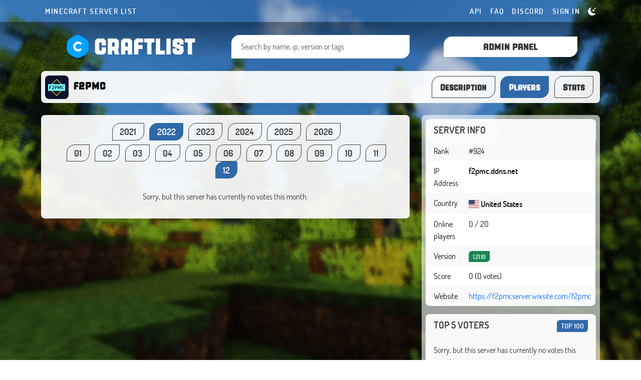

--- FILE ---
content_type: text/html; charset=utf-8
request_url: https://craftlist.org/f2pmc/voters?year=2022&month=12
body_size: 10182
content:
<!DOCTYPE html>
<html class="h-100" lang="en-US">
<head>
	<meta charset="utf-8">
	<title>Players | F2PMC | Craftlist.org</title>
	<meta name="viewport" content="width=device-width, initial-scale=1">
	<meta name="description" content="F2PMC is a 100% free to play server with monthly competitions for free VIP ranks. You and your referrer will receive 7 days of free VIP with our Refer-A-Friend program! Our currently open servers are Skyblock, Creative, Minigames, Clans, and Nethe">
	<meta name="theme-color" content="#29476f">
	<meta name="og:image" content="https://craftlist.org/img/banners/bd0ee6b1-78cb-4bd1-afdd-c4fb606f5c39.gif">


	<link rel="canonical" href="https://craftlist.org/f2pmc/voters"/>
	<link rel="stylesheet" href="/css/bundle.css?deploy=728efdf1d301">
		<link rel="icon" type="image/png" href="[data-uri]">

	<script>
		window.deviceDarkMode = window.matchMedia && window.matchMedia('(prefers-color-scheme: dark)').matches;
		window.darkMode = false;
		window.automaticMode = false;//true;
	</script>
	<!-- Matomo -->
	<script>
		var _paq = window._paq = window._paq || [];
		/* tracker methods like "setCustomDimension" should be called before "trackPageView" */
		_paq.push(['trackPageView']);
		_paq.push(['enableLinkTracking']);
		(function() {
			var u="//matomo.craftlist.org/";
			_paq.push(['setTrackerUrl', u+'matomo.php']);
			_paq.push(['setSiteId', 2]);
			var d=document, g=d.createElement('script'), s=d.getElementsByTagName('script')[0];
			g.async=true; g.src=u+'matomo.js'; s.parentNode.insertBefore(g,s);
		})();
	</script>
	<!-- End Matomo Code -->
    <style>
        [data-bs-theme=light] {
            --background: url('/img/assets/background_minecraft.jpg?v=1') center top fixed;
        }
        [data-bs-theme=dark] {
            --background: url('/img/assets/background_minecraft_night.jpg?v=1') center top fixed;
        }
    </style>
</head>
<body data-bs-theme="light" class="d-flex flex-column h-100">
	<script>
		if (window.automaticMode) {
			if (window.darkMode) {
				document.body.dataset.bsTheme = 'dark';
			} else {
				document.body.dataset.bsTheme = 'light';
			}
		}
	</script>
	<header class="mb-2 mb-lg-4">
		<section class="top">
			<div class="container">
				<nav class="navbar navbar-expand-lg navbar-dark navbar-custom">
					<a href="/" class="logo logo-mobile navbar-brand d-block d-lg-none justify-content-center text-center d-flex">
						<img class="me-2" src="/img/craftlist.svg"/>
						<span class="title">craftlist</span>
					</a>
					<button class="navbar-toggler" type="button" data-bs-toggle="collapse" data-bs-target="#navbarText" aria-controls="navbarText" aria-expanded="false" aria-label="Toggle navigation">
						<span class="navbar-toggler-icon"></span>
					</button>
					<div class="collapse navbar-collapse" id="navbarText">
						<ul class="navbar-nav me-auto">
								<li class="nav-item">
									<a class="nav-link">Minecraft Server List</a>
								</li>
						</ul>
						<ul class="navbar-nav">
							<li class="nav-item">
								<a href="/api" class="nav-link">API</a>
							</li>
							<li class="nav-item">
								<a href="/faq" class="nav-link">FAQ</a>
							</li>
							<li class="nav-item">
								<a class="nav-link" target="_blank" href="https://discord.gg/fWgDuCThj2">Discord</a>
							</li>
							<li class="nav-item d-lg-none d-inline-block">
								<a href="/add-server" class="nav-link">Add server</a>
							</li>
								<li class="nav-item">
									<a class="nav-link" data-bs-toggle="modal" data-bs-target="#loginModal" href="#">Sign in</a>
								</li>
							<li class="nav-item" id="snippet--darkModeSwitch">
								<a style="display:none; color:#fffb2a; margin-top: -2px" href="#" id="light-button" class="nav-link" onclick="document.getElementById('dark-button').style.display = 'block'; this.style.display = 'none'; body.setAttribute('data-bs-theme', 'light'); naja.makeRequest('GET', &quot;/f2pmc/voters?mode=light&amp;year=2022&amp;month=12&amp;do=saveColorMode&quot;); return false;">
									<svg xmlns="http://www.w3.org/2000/svg" width="16" height="16" fill="currentColor" class="bi bi-brightness-high-fill" viewBox="0 0 16 16">
										<path d="M12 8a4 4 0 1 1-8 0 4 4 0 0 1 8 0zM8 0a.5.5 0 0 1 .5.5v2a.5.5 0 0 1-1 0v-2A.5.5 0 0 1 8 0zm0 13a.5.5 0 0 1 .5.5v2a.5.5 0 0 1-1 0v-2A.5.5 0 0 1 8 13zm8-5a.5.5 0 0 1-.5.5h-2a.5.5 0 0 1 0-1h2a.5.5 0 0 1 .5.5zM3 8a.5.5 0 0 1-.5.5h-2a.5.5 0 0 1 0-1h2A.5.5 0 0 1 3 8zm10.657-5.657a.5.5 0 0 1 0 .707l-1.414 1.415a.5.5 0 1 1-.707-.708l1.414-1.414a.5.5 0 0 1 .707 0zm-9.193 9.193a.5.5 0 0 1 0 .707L3.05 13.657a.5.5 0 0 1-.707-.707l1.414-1.414a.5.5 0 0 1 .707 0zm9.193 2.121a.5.5 0 0 1-.707 0l-1.414-1.414a.5.5 0 0 1 .707-.707l1.414 1.414a.5.5 0 0 1 0 .707zM4.464 4.465a.5.5 0 0 1-.707 0L2.343 3.05a.5.5 0 1 1 .707-.707l1.414 1.414a.5.5 0 0 1 0 .708z"></path>
									</svg>
								</a>
								<a style="margin-top: -2px" href="#" id="dark-button" class="nav-link" onclick="document.getElementById('light-button').style.display = 'block'; this.style.display = 'none'; document.body.setAttribute('data-bs-theme', 'dark'); naja.makeRequest('GET', &quot;/f2pmc/voters?mode=dark&amp;year=2022&amp;month=12&amp;do=saveColorMode&quot;); return false;">
									<svg xmlns="http://www.w3.org/2000/svg" width="16" height="16" fill="currentColor" class="bi bi-moon-stars-fill" viewBox="0 0 16 16">
										<path d="M6 .278a.768.768 0 0 1 .08.858 7.208 7.208 0 0 0-.878 3.46c0 4.021 3.278 7.277 7.318 7.277.527 0 1.04-.055 1.533-.16a.787.787 0 0 1 .81.316.733.733 0 0 1-.031.893A8.349 8.349 0 0 1 8.344 16C3.734 16 0 12.286 0 7.71 0 4.266 2.114 1.312 5.124.06A.752.752 0 0 1 6 .278z"></path>
										<path d="M10.794 3.148a.217.217 0 0 1 .412 0l.387 1.162c.173.518.579.924 1.097 1.097l1.162.387a.217.217 0 0 1 0 .412l-1.162.387a1.734 1.734 0 0 0-1.097 1.097l-.387 1.162a.217.217 0 0 1-.412 0l-.387-1.162A1.734 1.734 0 0 0 9.31 6.593l-1.162-.387a.217.217 0 0 1 0-.412l1.162-.387a1.734 1.734 0 0 0 1.097-1.097l.387-1.162zM13.863.099a.145.145 0 0 1 .274 0l.258.774c.115.346.386.617.732.732l.774.258a.145.145 0 0 1 0 .274l-.774.258a1.156 1.156 0 0 0-.732.732l-.258.774a.145.145 0 0 1-.274 0l-.258-.774a1.156 1.156 0 0 0-.732-.732l-.774-.258a.145.145 0 0 1 0-.274l.774-.258c.346-.115.617-.386.732-.732L13.863.1z"></path>
									</svg>
								</a>
								<script>
									if (window.automaticMode) {
										if (window.darkMode) {
											document.getElementById('light-button').style.display = 'block';
											document.getElementById('dark-button').style.display = 'none';
										} else {
											document.getElementById('dark-button').style.display = 'block';
											document.getElementById('light-button').style.display = 'none';
										}
									}
								</script>
							</li>
						</ul>
					</div>
				</nav>
			</div>
		</section>
		<section class="main">
			<div class="container welcome pt-3 pt-lg-4">
				<div class="row align-items-center">
					<div class="col-xxl-3 col-4 text-center d-none d-lg-block">
						<a href="/" class="logo justify-content-center d-flex">
							<img class="d-none d-md-flex me-2" src="/img/craftlist.svg"/>
							<span class="title">craftlist</span>
						</a>
					</div>
					<div class="col-xxl-6 col-lg-4 col-12 text-center mb-3 mb-lg-0">
						<form action="/f2pmc/voters?year=2022&amp;month=12" method="post" id="frm-serverSearchForm" class="search-form">
							<input class="form-control main-search mr-2 w-100" placeholder="Search by name, ip, version or tags" autocomplete="off" autofocus>
							<div class="search-results"></div>
						<input type="hidden" name="_do" value="serverSearchForm-submit"></form>
					</div>
					<div class="col-xxl-3 col-4 text-center d-none d-lg-block">
						<a href="/add-server" class="btn btn-custom btn-add-server">Admin panel</a>
					</div>
				</div>
			</div>
		</section>
	</header>


<main role="main" class="container flex-shrink-0">
<nav class="navbar navbar-expand-lg custom-navbar navbar-light main-navbar power-station">
	<a href="/f2pmc" style="display:block" class="navbar-brand">
		<div class="favicon">
			<img src="[data-uri]"/>
		</div>
		<h1>
			F2PMC
		</h1>
	</a>
	<button class="navbar-toggler" type="button" data-bs-toggle="collapse" data-bs-target="#serverNavbar" aria-controls="serverNavbar" aria-expanded="false">
		<span class="navbar-toggler-icon"></span>
	</button>
	<div id="serverNavbar" class="collapse navbar-collapse flex-row-reverse">
		<ul class="navbar-nav">
			<li class="nav-item m-2 m-lg-0">
				<a href="/f2pmc" class="nav-link ">Description</a>
			</li>
			<li class="nav-item m-2 m-lg-0">
				<a href="/f2pmc/voters?year=2022&amp;month=12" class="nav-link active">Players</a>
			</li>
			<li class="nav-item m-2 m-lg-0">
				<a href="/f2pmc/stats" class="nav-link ">Stats</a>
			</li>
		</ul>
	</div>
</nav>


	<div class="row">
		<div class="col-12 col-lg-7 col-xl-8">
			<div class="card" id="snippet--voters">
				<div class="card-header">
					<div class="row custom-navbar justify-content-center pt-2 ps-1">
						<div class="col-12 mb-2 flex-row-reverse w-auto">
							<ul class="navbar-nav flex-row flex-wrap justify-content-center row-gap-2">
								<li class="nav-item">
									<a href="/f2pmc/voters?year=2021" data-naja-history="on" class="ajax nav-link ">2021</a>
								</li>
								<li class="nav-item">
									<a href="/f2pmc/voters?year=2022" data-naja-history="on" class="ajax nav-link active">2022</a>
								</li>
								<li class="nav-item">
									<a href="/f2pmc/voters?year=2023" data-naja-history="on" class="ajax nav-link ">2023</a>
								</li>
								<li class="nav-item">
									<a href="/f2pmc/voters?year=2024" data-naja-history="on" class="ajax nav-link ">2024</a>
								</li>
								<li class="nav-item">
									<a href="/f2pmc/voters?year=2025" data-naja-history="on" class="ajax nav-link ">2025</a>
								</li>
								<li class="nav-item">
									<a href="/f2pmc/voters" data-naja-history="on" class="ajax nav-link ">2026</a>
								</li>
							</ul>
						</div>
						<div class="col-12 flex-row-reverse w-auto">
							<ul class="navbar-nav flex-row flex-wrap justify-content-center row-gap-2">
								<li title="January" data-bs-toggle="tooltip" class="nav-item">
									<a data-naja-history="on" href="/f2pmc/voters?year=2022" class="ajax nav-link  ">01</a>
								</li>
								<li title="February" data-bs-toggle="tooltip" class="nav-item">
									<a data-naja-history="on" href="/f2pmc/voters?year=2022&amp;month=2" class="ajax nav-link  ">02</a>
								</li>
								<li title="March" data-bs-toggle="tooltip" class="nav-item">
									<a data-naja-history="on" href="/f2pmc/voters?year=2022&amp;month=3" class="ajax nav-link  ">03</a>
								</li>
								<li title="April" data-bs-toggle="tooltip" class="nav-item">
									<a data-naja-history="on" href="/f2pmc/voters?year=2022&amp;month=4" class="ajax nav-link  ">04</a>
								</li>
								<li title="May" data-bs-toggle="tooltip" class="nav-item">
									<a data-naja-history="on" href="/f2pmc/voters?year=2022&amp;month=5" class="ajax nav-link  ">05</a>
								</li>
								<li title="June" data-bs-toggle="tooltip" class="nav-item">
									<a data-naja-history="on" href="/f2pmc/voters?year=2022&amp;month=6" class="ajax nav-link  ">06</a>
								</li>
								<li title="July" data-bs-toggle="tooltip" class="nav-item">
									<a data-naja-history="on" href="/f2pmc/voters?year=2022&amp;month=7" class="ajax nav-link  ">07</a>
								</li>
								<li title="August" data-bs-toggle="tooltip" class="nav-item">
									<a data-naja-history="on" href="/f2pmc/voters?year=2022&amp;month=8" class="ajax nav-link  ">08</a>
								</li>
								<li title="September" data-bs-toggle="tooltip" class="nav-item">
									<a data-naja-history="on" href="/f2pmc/voters?year=2022&amp;month=9" class="ajax nav-link  ">09</a>
								</li>
								<li title="October" data-bs-toggle="tooltip" class="nav-item">
									<a data-naja-history="on" href="/f2pmc/voters?year=2022&amp;month=10" class="ajax nav-link  ">10</a>
								</li>
								<li title="November" data-bs-toggle="tooltip" class="nav-item">
									<a data-naja-history="on" href="/f2pmc/voters?year=2022&amp;month=11" class="ajax nav-link  ">11</a>
								</li>
								<li title="December" data-bs-toggle="tooltip" class="nav-item">
									<a data-naja-history="on" href="/f2pmc/voters?year=2022&amp;month=12" class="ajax nav-link  active">12</a>
								</li>
							</ul>
						</div>
					</div>
				</div>
				<div id="snippet--voterTable" class="card-body">
						<div class="text-center mb-3">Sorry, but this server has currently no votes this month.</div>
				</div>
			</div>
		</div>
		<div class="col-12 col-lg-5 col-xl-4">
<div class="sidebar">
	<div class="card">
		<div class="card-header curved-top">
			<div class="row">
				<div class="col">Server info</div>
				<div class="col text-end">
					<div title="Online! Ping: 421ms" data-bs-toggle="tooltip" class="spinner-grow spinner-grow-sm text-success" role="status">
						<span class="visually-hidden"></span>
					</div>
					<span title="Online" data-bs-toggle="tooltip" class="text-danger">
					</span>
				</div>
			</div>
		</div>
		<table class="curved table table-light table-info online">
			<tbody>
			<tr>
				<td class="font-weight-bold">Rank</td>
				<td>#924</td>
			</tr>
			<tr>
				<td class="font-weight-bold">IP Address</td>
				<td class="fw-bold js-server-ip">f2pmc.ddns.net</td>
			</tr>
			<tr>
				<td class="font-weight-bold">Country</td>
				<td class="fw-bold">
				<img class="align-middle" style="height:1rem" src="/img/flags/4x3/us.svg"/> 
				<span class="d-inline-block align-middle">United States</span></td>
			</tr>
			<tr>
				<td class="font-weight-bold">Online players</td>
				<td>0 / 20</td>
			</tr>
			<tr>
				<td class="font-weight-bold">Version</td>
				<td>
						<a href="/version/1.21.10">
							<span title="Main server version" data-bs-toggle="tooltip" class="d-inline-block badge badge-custom badge-version bg-success me-2">1.21.10</span>
						</a>
				</td>
			</tr>
			<tr>
				<td class="font-weight-bold">Score</td>
				<td>0 (0 votes)</td>
			</tr>
			<tr>
				<td class="font-weight-bold">Website</td>
				<td><a rel="nofollow" target="_blank" href="https://f2pmcserver.wixsite.com/f2pmc">https://f2pmcserver.wixsite.com/f2pmc</a></td>
			</tr>
			</tbody>
		</table>
	</div>
	
	<div class="card mb-0">
		<div class="card-header curved-top">
			<div class="row">
				<div class="col-auto">Top 5 voters</div>
				<div class="col me-auto text-end"><a href="/f2pmc/voters?year=2022&amp;month=12" class="badge badge-custom badge-version bg-primary">Top 100</a></div>
			</div>
		</div>

		<div class="card-body curved-bottom d-grid gap-4">
			<span>Sorry, but this server has currently no votes this month.</span>
				<a data-bs-toggle="modal" data-bs-target="#voteModal" class="btn btn-vote ">Vote for server</a>
		</div>
		
	</div>
	

	<!-- Server panel -->
</div>
		</div>
	</div>

</main>

<div class="modal" id="votersCodeModal" tabindex="-1" role="dialog" aria-labelledby="exampleModalCenterTitle" aria-hidden="true">
	<div class="modal-dialog modal-dialog-centered modal-md" role="document">
		<div class="modal-content">
			<div class="modal-body">
				<div class="row justify-content-center">
					<textarea class="form-control voters-iframe-text"><iframe src="https://craftlist.org/f2pmc/voters/plain-voters?limit=100&amp;year=2022&amp;month=12" style="width:100%; border:none; height:600px;"></iframe></textarea>
				</div>
			</div>
		</div>
	</div>
</div>

<script src='https://www.google.com/recaptcha/api.js'></script>

<form action="/f2pmc/voters?year=2022&amp;month=12" method="post" id="frm-voteForm" class="ajax form-horizontal">
<div class="modal" id="voteModal" tabindex="-1" role="dialog" aria-labelledby="exampleModalCenterTitle" aria-hidden="true">
	<div class="modal-dialog modal-dialog-centered modal-md" role="document">
		<div class="modal-content">
			<div class="modal-header">
				<h5 class="modal-title" id="exampleModalLongTitle">Vote for server</h5>
				<button type="button" class="btn-close" data-bs-dismiss="modal" aria-label="Close"></button>
			</div>
			<div class="modal-body">
				<div style="position: absolute">
					<input id="frm-voteForm-nickName" type="search" autocomplete="off" spellcheck="false" style="position:relative; top:-70px; background:#fff0; border-color: #fff0; color:#fff0" name="nick"/>
				</div>
				<div class="form-group row justify-content-center">
					<div class="col-sm-8">
						<div>
							<label for="frm-voteForm-nickName">Nickname</label>
							<input id="test123" style="opacity: 0.99; visibility: inherit" autofocus class="form-control text" type="text" name="nickName" pattern="^(?=.*[A-Za-z0-9_-])[$!&#64;{}[\]A-Za-z0-9*._-]{1,22}$" required data-nette-rules='[{"op":":filled","msg":"This field is required"},{"op":":pattern","msg":"Nickname has invalid format","arg":"^(?=.*[A-Za-z0-9_-])[$!&#64;{}[\\]A-Za-z0-9*._-]{1,22}$"}]'>
						</div>
					</div>
				</div>
				<div class="form-group row justify-content-center">
					<div class="col-sm-8">
						<div class="g-recaptcha" type="text" name="recaptcha" id="frm-voteForm-recaptcha" required data-nette-rules='[{"op":":filled","msg":"This field is required."}]' data-sitekey="6Le10iYTAAAAAHzPo1RtxR7rrdRLnYEATPgSNlcu"></div>
					</div>
				</div>
				<p class="text-center">
						You can vote once every <strong>12 hours</strong> and server receive <strong>+14 score</strong>.
				</p>
				<script>
					function check() {
						var value = document.getElementById('frm-voteForm-nickName').value;
						if (value.length > 0) {
							document.querySelector('input[name="nickName"]').value = value;
							Nette.validateForm(document.getElementById('frm-voteForm'));
						} else {
							setTimeout(check, 100);
						}
					}
					check();
				</script>
			</div>
			<div class="modal-footer">
					<button onclick="check(); return true;" name="_submit" type="submit" class="ajax btn btn-primary">Vote for server</button>
			</div>
		</div>
	</div>
</div>
<input type="hidden" name="csrfToken" value="e0jsblmzz0d5xkdаhrh55ock9xi46mzr"><input type="hidden" name="_do" value="voteForm-submit"></form>




	<div class="modal" id="loginModal" tabindex="-1" role="dialog" aria-labelledby="exampleModalCenterTitle" aria-hidden="true">
		<div class="modal-dialog modal-dialog-centered modal-md" role="document">
			<div class="modal-content">
				<div class="modal-body p-5">
					<div class="row justify-content-center">
						<div class="d-grid gap-3">
							<a href="/login/google" class="btn btn-google btn-block">Sign in with Google</a>
							<a href="/login/discord" class="btn btn-discord btn-block">Sign in with Discord</a>
							<a href="/login/facebook" class="btn btn-facebook btn-block">Sign in with Facebook</a>
						</div>
					</div>
				</div>
			</div>
		</div>
	</div>

	<footer class="footer mt-auto py-3">
		<div class="container">
			<div class="row mt-5 mb-3">
				<div class="col-md-6">
					<div class="logo justify-content-start d-flex mb-3">
						<img class="d-none d-md-flex me-2" src="/img/craftlist.svg"/>
						<span class="title">craftlist</span>
					</div>
					<span>
						We try to provide quality information about servers and games. Our database contains thousands of servers that you can filter according to various criteria. We believe that our service will help you find the right server for you.
					</span>
				</div>
				<div class="col-md-3">
					<h3 class="text-light">Info</h3>
					<ul>
						<li>
							<a href="/icons">Icons for websites</a>
						</li>
						<li>
</li>						<li>
							<a  href="https://hytalist.com">Hytalist.com</a>
						</li>
						<li>
							<a  href="https://hytalist.cz">Hytalist.cz</a>
						</li>
						<li>
							<a style="height:1px; display: block; color: transparent" href="https://hytamods.org">Hytamods.org</a>
						</li>
						<li>
                                <a href="/" style="color:#b1d6ff40">EN</a>
                                <a href="/pl/" style="color:#b1d6ff40">PL</a>
                                <a href="/de/" style="color:#b1d6ff40">DE</a>
                                <a href="/cz/" style="color:#b1d6ff40">CZ</a>
                                <a href="/br/" style="color:#b1d6ff40">PT</a>
						</li>
						<li>
							<a style="color:#b1d6ff40" href="https://minecraft-share.com">EN</a>
							<a style="color:#b1d6ff40" href="https://serwer-craft.pl">PL</a>
							<a style="color:#b1d6ff40" href="https://mc-server-list.de">DE</a>
							<a style="color:#b1d6ff40" href="https://minecraft-servery.cz">CZ</a>
							<a style="color:#b1d6ff40" href="https://servidores-minecraft.com">PT</a>
						</li>
					</ul>
				</div>
				<div class="col-md-3">
					<h3 class="text-light">Operator</h3>
					<ul>
						<li><a href="/terms-of-services">Terms of Service</a></li>
						<li><a href="/privacy-policy">Privacy Policy</a></li>
						<li>
							<a href="/contact">Contact</a>
						</li>
					</ul>
				</div>
			</div>
			<div class="row mb-5">
				<div class="col-12 col-md-8 text-center text-md-start">
					<p class="mb-0"><span>© Craftlist.org 2016-2026, all rights reserved.</span></p>
					<p class="mb-0">This site is not an official Minecraft service and is not approved by or associated with Mojang or Microsoft.</p>
				</div>
				<div class="col-12 col-md-4 text-center text-md-end">
				</div>
			</div>
		</div>
	</footer>

		<script src="/js/bundle.js?deploy=f14d023e5e90"></script>

			<!-- Google tag (gtag.js) -->
			<script async src="https://www.googletagmanager.com/gtag/js?id=G-TW5Y4CF1TV"></script>
			<script>
				window.dataLayer = window.dataLayer || [];
				window.gtag = function() {
					window.dataLayer.push(arguments);
				};

				window.gtag('js', new Date());
				window.gtag('config', "G-TW5Y4CF1TV");
				window.gtag('consent', 'default', {
					analytics_storage: 'granted',
					ad_storage: 'granted',
					ad_user_data: 'granted',
					ad_personalization: 'granted',
					personalization_storage: 'granted',
					security_storage: 'granted',
				});
			</script>

		<script>
			window.showCookieConsent = function (type = 'preferences') {
				window.cookieConsentApiUrl = "/f2pmc/voters?year=2022&month=12&do=changeCookieConsent";
				window.cookieConsentOptions.language.default = "en";

				window.CookieConsent.run(window.cookieConsentOptions);

				if (type === 'preferences') {
					window.CookieConsent.showPreferences()
				} else {
					setTimeout(() => {
						window.CookieConsent.show(true);
					}, 1);
				}
			};
		</script>


		<script>
			if (location.hash === '#vote') {
				let voteModal = new Modal(document.getElementById("voteModal"), {});
				document.onreadystatechange = function () {
					voteModal.show();
				};
			}
		</script>

		<script>
			setInterval(function() {
				const link = document.querySelector("link[rel*='icon']");
				if (document.hidden) {
					link.href = '/img/logo.svg';
					link.type = 'image/svg+xml';
				} else {
					link.href = "[data-uri]";
					link.type = 'image/png';
				}
			}, 100);
		</script>

		<script>
			const closeModals = function () {
				document.querySelectorAll('.modal.show').forEach(openedModal => {
					const modal = window.createModal(openedModal);
					modal._isShown = true;
					modal.hide();
					document.querySelectorAll('.modal-backdrop').forEach(backdrop => {
						backdrop.remove();
					});
				});
			};
		</script>

		<div id="snippet--flashes">
		</div>

<script defer src="https://static.cloudflareinsights.com/beacon.min.js/vcd15cbe7772f49c399c6a5babf22c1241717689176015" integrity="sha512-ZpsOmlRQV6y907TI0dKBHq9Md29nnaEIPlkf84rnaERnq6zvWvPUqr2ft8M1aS28oN72PdrCzSjY4U6VaAw1EQ==" data-cf-beacon='{"version":"2024.11.0","token":"a6cf2f0061d74911b8347f1bf79a9c50","r":1,"server_timing":{"name":{"cfCacheStatus":true,"cfEdge":true,"cfExtPri":true,"cfL4":true,"cfOrigin":true,"cfSpeedBrain":true},"location_startswith":null}}' crossorigin="anonymous"></script>
</body>
</html>

<!-- 47.91ms -->

--- FILE ---
content_type: text/html; charset=utf-8
request_url: https://www.google.com/recaptcha/api2/anchor?ar=1&k=6Le10iYTAAAAAHzPo1RtxR7rrdRLnYEATPgSNlcu&co=aHR0cHM6Ly9jcmFmdGxpc3Qub3JnOjQ0Mw..&hl=en&v=PoyoqOPhxBO7pBk68S4YbpHZ&size=normal&anchor-ms=20000&execute-ms=30000&cb=a5fljt5k4f9
body_size: 49527
content:
<!DOCTYPE HTML><html dir="ltr" lang="en"><head><meta http-equiv="Content-Type" content="text/html; charset=UTF-8">
<meta http-equiv="X-UA-Compatible" content="IE=edge">
<title>reCAPTCHA</title>
<style type="text/css">
/* cyrillic-ext */
@font-face {
  font-family: 'Roboto';
  font-style: normal;
  font-weight: 400;
  font-stretch: 100%;
  src: url(//fonts.gstatic.com/s/roboto/v48/KFO7CnqEu92Fr1ME7kSn66aGLdTylUAMa3GUBHMdazTgWw.woff2) format('woff2');
  unicode-range: U+0460-052F, U+1C80-1C8A, U+20B4, U+2DE0-2DFF, U+A640-A69F, U+FE2E-FE2F;
}
/* cyrillic */
@font-face {
  font-family: 'Roboto';
  font-style: normal;
  font-weight: 400;
  font-stretch: 100%;
  src: url(//fonts.gstatic.com/s/roboto/v48/KFO7CnqEu92Fr1ME7kSn66aGLdTylUAMa3iUBHMdazTgWw.woff2) format('woff2');
  unicode-range: U+0301, U+0400-045F, U+0490-0491, U+04B0-04B1, U+2116;
}
/* greek-ext */
@font-face {
  font-family: 'Roboto';
  font-style: normal;
  font-weight: 400;
  font-stretch: 100%;
  src: url(//fonts.gstatic.com/s/roboto/v48/KFO7CnqEu92Fr1ME7kSn66aGLdTylUAMa3CUBHMdazTgWw.woff2) format('woff2');
  unicode-range: U+1F00-1FFF;
}
/* greek */
@font-face {
  font-family: 'Roboto';
  font-style: normal;
  font-weight: 400;
  font-stretch: 100%;
  src: url(//fonts.gstatic.com/s/roboto/v48/KFO7CnqEu92Fr1ME7kSn66aGLdTylUAMa3-UBHMdazTgWw.woff2) format('woff2');
  unicode-range: U+0370-0377, U+037A-037F, U+0384-038A, U+038C, U+038E-03A1, U+03A3-03FF;
}
/* math */
@font-face {
  font-family: 'Roboto';
  font-style: normal;
  font-weight: 400;
  font-stretch: 100%;
  src: url(//fonts.gstatic.com/s/roboto/v48/KFO7CnqEu92Fr1ME7kSn66aGLdTylUAMawCUBHMdazTgWw.woff2) format('woff2');
  unicode-range: U+0302-0303, U+0305, U+0307-0308, U+0310, U+0312, U+0315, U+031A, U+0326-0327, U+032C, U+032F-0330, U+0332-0333, U+0338, U+033A, U+0346, U+034D, U+0391-03A1, U+03A3-03A9, U+03B1-03C9, U+03D1, U+03D5-03D6, U+03F0-03F1, U+03F4-03F5, U+2016-2017, U+2034-2038, U+203C, U+2040, U+2043, U+2047, U+2050, U+2057, U+205F, U+2070-2071, U+2074-208E, U+2090-209C, U+20D0-20DC, U+20E1, U+20E5-20EF, U+2100-2112, U+2114-2115, U+2117-2121, U+2123-214F, U+2190, U+2192, U+2194-21AE, U+21B0-21E5, U+21F1-21F2, U+21F4-2211, U+2213-2214, U+2216-22FF, U+2308-230B, U+2310, U+2319, U+231C-2321, U+2336-237A, U+237C, U+2395, U+239B-23B7, U+23D0, U+23DC-23E1, U+2474-2475, U+25AF, U+25B3, U+25B7, U+25BD, U+25C1, U+25CA, U+25CC, U+25FB, U+266D-266F, U+27C0-27FF, U+2900-2AFF, U+2B0E-2B11, U+2B30-2B4C, U+2BFE, U+3030, U+FF5B, U+FF5D, U+1D400-1D7FF, U+1EE00-1EEFF;
}
/* symbols */
@font-face {
  font-family: 'Roboto';
  font-style: normal;
  font-weight: 400;
  font-stretch: 100%;
  src: url(//fonts.gstatic.com/s/roboto/v48/KFO7CnqEu92Fr1ME7kSn66aGLdTylUAMaxKUBHMdazTgWw.woff2) format('woff2');
  unicode-range: U+0001-000C, U+000E-001F, U+007F-009F, U+20DD-20E0, U+20E2-20E4, U+2150-218F, U+2190, U+2192, U+2194-2199, U+21AF, U+21E6-21F0, U+21F3, U+2218-2219, U+2299, U+22C4-22C6, U+2300-243F, U+2440-244A, U+2460-24FF, U+25A0-27BF, U+2800-28FF, U+2921-2922, U+2981, U+29BF, U+29EB, U+2B00-2BFF, U+4DC0-4DFF, U+FFF9-FFFB, U+10140-1018E, U+10190-1019C, U+101A0, U+101D0-101FD, U+102E0-102FB, U+10E60-10E7E, U+1D2C0-1D2D3, U+1D2E0-1D37F, U+1F000-1F0FF, U+1F100-1F1AD, U+1F1E6-1F1FF, U+1F30D-1F30F, U+1F315, U+1F31C, U+1F31E, U+1F320-1F32C, U+1F336, U+1F378, U+1F37D, U+1F382, U+1F393-1F39F, U+1F3A7-1F3A8, U+1F3AC-1F3AF, U+1F3C2, U+1F3C4-1F3C6, U+1F3CA-1F3CE, U+1F3D4-1F3E0, U+1F3ED, U+1F3F1-1F3F3, U+1F3F5-1F3F7, U+1F408, U+1F415, U+1F41F, U+1F426, U+1F43F, U+1F441-1F442, U+1F444, U+1F446-1F449, U+1F44C-1F44E, U+1F453, U+1F46A, U+1F47D, U+1F4A3, U+1F4B0, U+1F4B3, U+1F4B9, U+1F4BB, U+1F4BF, U+1F4C8-1F4CB, U+1F4D6, U+1F4DA, U+1F4DF, U+1F4E3-1F4E6, U+1F4EA-1F4ED, U+1F4F7, U+1F4F9-1F4FB, U+1F4FD-1F4FE, U+1F503, U+1F507-1F50B, U+1F50D, U+1F512-1F513, U+1F53E-1F54A, U+1F54F-1F5FA, U+1F610, U+1F650-1F67F, U+1F687, U+1F68D, U+1F691, U+1F694, U+1F698, U+1F6AD, U+1F6B2, U+1F6B9-1F6BA, U+1F6BC, U+1F6C6-1F6CF, U+1F6D3-1F6D7, U+1F6E0-1F6EA, U+1F6F0-1F6F3, U+1F6F7-1F6FC, U+1F700-1F7FF, U+1F800-1F80B, U+1F810-1F847, U+1F850-1F859, U+1F860-1F887, U+1F890-1F8AD, U+1F8B0-1F8BB, U+1F8C0-1F8C1, U+1F900-1F90B, U+1F93B, U+1F946, U+1F984, U+1F996, U+1F9E9, U+1FA00-1FA6F, U+1FA70-1FA7C, U+1FA80-1FA89, U+1FA8F-1FAC6, U+1FACE-1FADC, U+1FADF-1FAE9, U+1FAF0-1FAF8, U+1FB00-1FBFF;
}
/* vietnamese */
@font-face {
  font-family: 'Roboto';
  font-style: normal;
  font-weight: 400;
  font-stretch: 100%;
  src: url(//fonts.gstatic.com/s/roboto/v48/KFO7CnqEu92Fr1ME7kSn66aGLdTylUAMa3OUBHMdazTgWw.woff2) format('woff2');
  unicode-range: U+0102-0103, U+0110-0111, U+0128-0129, U+0168-0169, U+01A0-01A1, U+01AF-01B0, U+0300-0301, U+0303-0304, U+0308-0309, U+0323, U+0329, U+1EA0-1EF9, U+20AB;
}
/* latin-ext */
@font-face {
  font-family: 'Roboto';
  font-style: normal;
  font-weight: 400;
  font-stretch: 100%;
  src: url(//fonts.gstatic.com/s/roboto/v48/KFO7CnqEu92Fr1ME7kSn66aGLdTylUAMa3KUBHMdazTgWw.woff2) format('woff2');
  unicode-range: U+0100-02BA, U+02BD-02C5, U+02C7-02CC, U+02CE-02D7, U+02DD-02FF, U+0304, U+0308, U+0329, U+1D00-1DBF, U+1E00-1E9F, U+1EF2-1EFF, U+2020, U+20A0-20AB, U+20AD-20C0, U+2113, U+2C60-2C7F, U+A720-A7FF;
}
/* latin */
@font-face {
  font-family: 'Roboto';
  font-style: normal;
  font-weight: 400;
  font-stretch: 100%;
  src: url(//fonts.gstatic.com/s/roboto/v48/KFO7CnqEu92Fr1ME7kSn66aGLdTylUAMa3yUBHMdazQ.woff2) format('woff2');
  unicode-range: U+0000-00FF, U+0131, U+0152-0153, U+02BB-02BC, U+02C6, U+02DA, U+02DC, U+0304, U+0308, U+0329, U+2000-206F, U+20AC, U+2122, U+2191, U+2193, U+2212, U+2215, U+FEFF, U+FFFD;
}
/* cyrillic-ext */
@font-face {
  font-family: 'Roboto';
  font-style: normal;
  font-weight: 500;
  font-stretch: 100%;
  src: url(//fonts.gstatic.com/s/roboto/v48/KFO7CnqEu92Fr1ME7kSn66aGLdTylUAMa3GUBHMdazTgWw.woff2) format('woff2');
  unicode-range: U+0460-052F, U+1C80-1C8A, U+20B4, U+2DE0-2DFF, U+A640-A69F, U+FE2E-FE2F;
}
/* cyrillic */
@font-face {
  font-family: 'Roboto';
  font-style: normal;
  font-weight: 500;
  font-stretch: 100%;
  src: url(//fonts.gstatic.com/s/roboto/v48/KFO7CnqEu92Fr1ME7kSn66aGLdTylUAMa3iUBHMdazTgWw.woff2) format('woff2');
  unicode-range: U+0301, U+0400-045F, U+0490-0491, U+04B0-04B1, U+2116;
}
/* greek-ext */
@font-face {
  font-family: 'Roboto';
  font-style: normal;
  font-weight: 500;
  font-stretch: 100%;
  src: url(//fonts.gstatic.com/s/roboto/v48/KFO7CnqEu92Fr1ME7kSn66aGLdTylUAMa3CUBHMdazTgWw.woff2) format('woff2');
  unicode-range: U+1F00-1FFF;
}
/* greek */
@font-face {
  font-family: 'Roboto';
  font-style: normal;
  font-weight: 500;
  font-stretch: 100%;
  src: url(//fonts.gstatic.com/s/roboto/v48/KFO7CnqEu92Fr1ME7kSn66aGLdTylUAMa3-UBHMdazTgWw.woff2) format('woff2');
  unicode-range: U+0370-0377, U+037A-037F, U+0384-038A, U+038C, U+038E-03A1, U+03A3-03FF;
}
/* math */
@font-face {
  font-family: 'Roboto';
  font-style: normal;
  font-weight: 500;
  font-stretch: 100%;
  src: url(//fonts.gstatic.com/s/roboto/v48/KFO7CnqEu92Fr1ME7kSn66aGLdTylUAMawCUBHMdazTgWw.woff2) format('woff2');
  unicode-range: U+0302-0303, U+0305, U+0307-0308, U+0310, U+0312, U+0315, U+031A, U+0326-0327, U+032C, U+032F-0330, U+0332-0333, U+0338, U+033A, U+0346, U+034D, U+0391-03A1, U+03A3-03A9, U+03B1-03C9, U+03D1, U+03D5-03D6, U+03F0-03F1, U+03F4-03F5, U+2016-2017, U+2034-2038, U+203C, U+2040, U+2043, U+2047, U+2050, U+2057, U+205F, U+2070-2071, U+2074-208E, U+2090-209C, U+20D0-20DC, U+20E1, U+20E5-20EF, U+2100-2112, U+2114-2115, U+2117-2121, U+2123-214F, U+2190, U+2192, U+2194-21AE, U+21B0-21E5, U+21F1-21F2, U+21F4-2211, U+2213-2214, U+2216-22FF, U+2308-230B, U+2310, U+2319, U+231C-2321, U+2336-237A, U+237C, U+2395, U+239B-23B7, U+23D0, U+23DC-23E1, U+2474-2475, U+25AF, U+25B3, U+25B7, U+25BD, U+25C1, U+25CA, U+25CC, U+25FB, U+266D-266F, U+27C0-27FF, U+2900-2AFF, U+2B0E-2B11, U+2B30-2B4C, U+2BFE, U+3030, U+FF5B, U+FF5D, U+1D400-1D7FF, U+1EE00-1EEFF;
}
/* symbols */
@font-face {
  font-family: 'Roboto';
  font-style: normal;
  font-weight: 500;
  font-stretch: 100%;
  src: url(//fonts.gstatic.com/s/roboto/v48/KFO7CnqEu92Fr1ME7kSn66aGLdTylUAMaxKUBHMdazTgWw.woff2) format('woff2');
  unicode-range: U+0001-000C, U+000E-001F, U+007F-009F, U+20DD-20E0, U+20E2-20E4, U+2150-218F, U+2190, U+2192, U+2194-2199, U+21AF, U+21E6-21F0, U+21F3, U+2218-2219, U+2299, U+22C4-22C6, U+2300-243F, U+2440-244A, U+2460-24FF, U+25A0-27BF, U+2800-28FF, U+2921-2922, U+2981, U+29BF, U+29EB, U+2B00-2BFF, U+4DC0-4DFF, U+FFF9-FFFB, U+10140-1018E, U+10190-1019C, U+101A0, U+101D0-101FD, U+102E0-102FB, U+10E60-10E7E, U+1D2C0-1D2D3, U+1D2E0-1D37F, U+1F000-1F0FF, U+1F100-1F1AD, U+1F1E6-1F1FF, U+1F30D-1F30F, U+1F315, U+1F31C, U+1F31E, U+1F320-1F32C, U+1F336, U+1F378, U+1F37D, U+1F382, U+1F393-1F39F, U+1F3A7-1F3A8, U+1F3AC-1F3AF, U+1F3C2, U+1F3C4-1F3C6, U+1F3CA-1F3CE, U+1F3D4-1F3E0, U+1F3ED, U+1F3F1-1F3F3, U+1F3F5-1F3F7, U+1F408, U+1F415, U+1F41F, U+1F426, U+1F43F, U+1F441-1F442, U+1F444, U+1F446-1F449, U+1F44C-1F44E, U+1F453, U+1F46A, U+1F47D, U+1F4A3, U+1F4B0, U+1F4B3, U+1F4B9, U+1F4BB, U+1F4BF, U+1F4C8-1F4CB, U+1F4D6, U+1F4DA, U+1F4DF, U+1F4E3-1F4E6, U+1F4EA-1F4ED, U+1F4F7, U+1F4F9-1F4FB, U+1F4FD-1F4FE, U+1F503, U+1F507-1F50B, U+1F50D, U+1F512-1F513, U+1F53E-1F54A, U+1F54F-1F5FA, U+1F610, U+1F650-1F67F, U+1F687, U+1F68D, U+1F691, U+1F694, U+1F698, U+1F6AD, U+1F6B2, U+1F6B9-1F6BA, U+1F6BC, U+1F6C6-1F6CF, U+1F6D3-1F6D7, U+1F6E0-1F6EA, U+1F6F0-1F6F3, U+1F6F7-1F6FC, U+1F700-1F7FF, U+1F800-1F80B, U+1F810-1F847, U+1F850-1F859, U+1F860-1F887, U+1F890-1F8AD, U+1F8B0-1F8BB, U+1F8C0-1F8C1, U+1F900-1F90B, U+1F93B, U+1F946, U+1F984, U+1F996, U+1F9E9, U+1FA00-1FA6F, U+1FA70-1FA7C, U+1FA80-1FA89, U+1FA8F-1FAC6, U+1FACE-1FADC, U+1FADF-1FAE9, U+1FAF0-1FAF8, U+1FB00-1FBFF;
}
/* vietnamese */
@font-face {
  font-family: 'Roboto';
  font-style: normal;
  font-weight: 500;
  font-stretch: 100%;
  src: url(//fonts.gstatic.com/s/roboto/v48/KFO7CnqEu92Fr1ME7kSn66aGLdTylUAMa3OUBHMdazTgWw.woff2) format('woff2');
  unicode-range: U+0102-0103, U+0110-0111, U+0128-0129, U+0168-0169, U+01A0-01A1, U+01AF-01B0, U+0300-0301, U+0303-0304, U+0308-0309, U+0323, U+0329, U+1EA0-1EF9, U+20AB;
}
/* latin-ext */
@font-face {
  font-family: 'Roboto';
  font-style: normal;
  font-weight: 500;
  font-stretch: 100%;
  src: url(//fonts.gstatic.com/s/roboto/v48/KFO7CnqEu92Fr1ME7kSn66aGLdTylUAMa3KUBHMdazTgWw.woff2) format('woff2');
  unicode-range: U+0100-02BA, U+02BD-02C5, U+02C7-02CC, U+02CE-02D7, U+02DD-02FF, U+0304, U+0308, U+0329, U+1D00-1DBF, U+1E00-1E9F, U+1EF2-1EFF, U+2020, U+20A0-20AB, U+20AD-20C0, U+2113, U+2C60-2C7F, U+A720-A7FF;
}
/* latin */
@font-face {
  font-family: 'Roboto';
  font-style: normal;
  font-weight: 500;
  font-stretch: 100%;
  src: url(//fonts.gstatic.com/s/roboto/v48/KFO7CnqEu92Fr1ME7kSn66aGLdTylUAMa3yUBHMdazQ.woff2) format('woff2');
  unicode-range: U+0000-00FF, U+0131, U+0152-0153, U+02BB-02BC, U+02C6, U+02DA, U+02DC, U+0304, U+0308, U+0329, U+2000-206F, U+20AC, U+2122, U+2191, U+2193, U+2212, U+2215, U+FEFF, U+FFFD;
}
/* cyrillic-ext */
@font-face {
  font-family: 'Roboto';
  font-style: normal;
  font-weight: 900;
  font-stretch: 100%;
  src: url(//fonts.gstatic.com/s/roboto/v48/KFO7CnqEu92Fr1ME7kSn66aGLdTylUAMa3GUBHMdazTgWw.woff2) format('woff2');
  unicode-range: U+0460-052F, U+1C80-1C8A, U+20B4, U+2DE0-2DFF, U+A640-A69F, U+FE2E-FE2F;
}
/* cyrillic */
@font-face {
  font-family: 'Roboto';
  font-style: normal;
  font-weight: 900;
  font-stretch: 100%;
  src: url(//fonts.gstatic.com/s/roboto/v48/KFO7CnqEu92Fr1ME7kSn66aGLdTylUAMa3iUBHMdazTgWw.woff2) format('woff2');
  unicode-range: U+0301, U+0400-045F, U+0490-0491, U+04B0-04B1, U+2116;
}
/* greek-ext */
@font-face {
  font-family: 'Roboto';
  font-style: normal;
  font-weight: 900;
  font-stretch: 100%;
  src: url(//fonts.gstatic.com/s/roboto/v48/KFO7CnqEu92Fr1ME7kSn66aGLdTylUAMa3CUBHMdazTgWw.woff2) format('woff2');
  unicode-range: U+1F00-1FFF;
}
/* greek */
@font-face {
  font-family: 'Roboto';
  font-style: normal;
  font-weight: 900;
  font-stretch: 100%;
  src: url(//fonts.gstatic.com/s/roboto/v48/KFO7CnqEu92Fr1ME7kSn66aGLdTylUAMa3-UBHMdazTgWw.woff2) format('woff2');
  unicode-range: U+0370-0377, U+037A-037F, U+0384-038A, U+038C, U+038E-03A1, U+03A3-03FF;
}
/* math */
@font-face {
  font-family: 'Roboto';
  font-style: normal;
  font-weight: 900;
  font-stretch: 100%;
  src: url(//fonts.gstatic.com/s/roboto/v48/KFO7CnqEu92Fr1ME7kSn66aGLdTylUAMawCUBHMdazTgWw.woff2) format('woff2');
  unicode-range: U+0302-0303, U+0305, U+0307-0308, U+0310, U+0312, U+0315, U+031A, U+0326-0327, U+032C, U+032F-0330, U+0332-0333, U+0338, U+033A, U+0346, U+034D, U+0391-03A1, U+03A3-03A9, U+03B1-03C9, U+03D1, U+03D5-03D6, U+03F0-03F1, U+03F4-03F5, U+2016-2017, U+2034-2038, U+203C, U+2040, U+2043, U+2047, U+2050, U+2057, U+205F, U+2070-2071, U+2074-208E, U+2090-209C, U+20D0-20DC, U+20E1, U+20E5-20EF, U+2100-2112, U+2114-2115, U+2117-2121, U+2123-214F, U+2190, U+2192, U+2194-21AE, U+21B0-21E5, U+21F1-21F2, U+21F4-2211, U+2213-2214, U+2216-22FF, U+2308-230B, U+2310, U+2319, U+231C-2321, U+2336-237A, U+237C, U+2395, U+239B-23B7, U+23D0, U+23DC-23E1, U+2474-2475, U+25AF, U+25B3, U+25B7, U+25BD, U+25C1, U+25CA, U+25CC, U+25FB, U+266D-266F, U+27C0-27FF, U+2900-2AFF, U+2B0E-2B11, U+2B30-2B4C, U+2BFE, U+3030, U+FF5B, U+FF5D, U+1D400-1D7FF, U+1EE00-1EEFF;
}
/* symbols */
@font-face {
  font-family: 'Roboto';
  font-style: normal;
  font-weight: 900;
  font-stretch: 100%;
  src: url(//fonts.gstatic.com/s/roboto/v48/KFO7CnqEu92Fr1ME7kSn66aGLdTylUAMaxKUBHMdazTgWw.woff2) format('woff2');
  unicode-range: U+0001-000C, U+000E-001F, U+007F-009F, U+20DD-20E0, U+20E2-20E4, U+2150-218F, U+2190, U+2192, U+2194-2199, U+21AF, U+21E6-21F0, U+21F3, U+2218-2219, U+2299, U+22C4-22C6, U+2300-243F, U+2440-244A, U+2460-24FF, U+25A0-27BF, U+2800-28FF, U+2921-2922, U+2981, U+29BF, U+29EB, U+2B00-2BFF, U+4DC0-4DFF, U+FFF9-FFFB, U+10140-1018E, U+10190-1019C, U+101A0, U+101D0-101FD, U+102E0-102FB, U+10E60-10E7E, U+1D2C0-1D2D3, U+1D2E0-1D37F, U+1F000-1F0FF, U+1F100-1F1AD, U+1F1E6-1F1FF, U+1F30D-1F30F, U+1F315, U+1F31C, U+1F31E, U+1F320-1F32C, U+1F336, U+1F378, U+1F37D, U+1F382, U+1F393-1F39F, U+1F3A7-1F3A8, U+1F3AC-1F3AF, U+1F3C2, U+1F3C4-1F3C6, U+1F3CA-1F3CE, U+1F3D4-1F3E0, U+1F3ED, U+1F3F1-1F3F3, U+1F3F5-1F3F7, U+1F408, U+1F415, U+1F41F, U+1F426, U+1F43F, U+1F441-1F442, U+1F444, U+1F446-1F449, U+1F44C-1F44E, U+1F453, U+1F46A, U+1F47D, U+1F4A3, U+1F4B0, U+1F4B3, U+1F4B9, U+1F4BB, U+1F4BF, U+1F4C8-1F4CB, U+1F4D6, U+1F4DA, U+1F4DF, U+1F4E3-1F4E6, U+1F4EA-1F4ED, U+1F4F7, U+1F4F9-1F4FB, U+1F4FD-1F4FE, U+1F503, U+1F507-1F50B, U+1F50D, U+1F512-1F513, U+1F53E-1F54A, U+1F54F-1F5FA, U+1F610, U+1F650-1F67F, U+1F687, U+1F68D, U+1F691, U+1F694, U+1F698, U+1F6AD, U+1F6B2, U+1F6B9-1F6BA, U+1F6BC, U+1F6C6-1F6CF, U+1F6D3-1F6D7, U+1F6E0-1F6EA, U+1F6F0-1F6F3, U+1F6F7-1F6FC, U+1F700-1F7FF, U+1F800-1F80B, U+1F810-1F847, U+1F850-1F859, U+1F860-1F887, U+1F890-1F8AD, U+1F8B0-1F8BB, U+1F8C0-1F8C1, U+1F900-1F90B, U+1F93B, U+1F946, U+1F984, U+1F996, U+1F9E9, U+1FA00-1FA6F, U+1FA70-1FA7C, U+1FA80-1FA89, U+1FA8F-1FAC6, U+1FACE-1FADC, U+1FADF-1FAE9, U+1FAF0-1FAF8, U+1FB00-1FBFF;
}
/* vietnamese */
@font-face {
  font-family: 'Roboto';
  font-style: normal;
  font-weight: 900;
  font-stretch: 100%;
  src: url(//fonts.gstatic.com/s/roboto/v48/KFO7CnqEu92Fr1ME7kSn66aGLdTylUAMa3OUBHMdazTgWw.woff2) format('woff2');
  unicode-range: U+0102-0103, U+0110-0111, U+0128-0129, U+0168-0169, U+01A0-01A1, U+01AF-01B0, U+0300-0301, U+0303-0304, U+0308-0309, U+0323, U+0329, U+1EA0-1EF9, U+20AB;
}
/* latin-ext */
@font-face {
  font-family: 'Roboto';
  font-style: normal;
  font-weight: 900;
  font-stretch: 100%;
  src: url(//fonts.gstatic.com/s/roboto/v48/KFO7CnqEu92Fr1ME7kSn66aGLdTylUAMa3KUBHMdazTgWw.woff2) format('woff2');
  unicode-range: U+0100-02BA, U+02BD-02C5, U+02C7-02CC, U+02CE-02D7, U+02DD-02FF, U+0304, U+0308, U+0329, U+1D00-1DBF, U+1E00-1E9F, U+1EF2-1EFF, U+2020, U+20A0-20AB, U+20AD-20C0, U+2113, U+2C60-2C7F, U+A720-A7FF;
}
/* latin */
@font-face {
  font-family: 'Roboto';
  font-style: normal;
  font-weight: 900;
  font-stretch: 100%;
  src: url(//fonts.gstatic.com/s/roboto/v48/KFO7CnqEu92Fr1ME7kSn66aGLdTylUAMa3yUBHMdazQ.woff2) format('woff2');
  unicode-range: U+0000-00FF, U+0131, U+0152-0153, U+02BB-02BC, U+02C6, U+02DA, U+02DC, U+0304, U+0308, U+0329, U+2000-206F, U+20AC, U+2122, U+2191, U+2193, U+2212, U+2215, U+FEFF, U+FFFD;
}

</style>
<link rel="stylesheet" type="text/css" href="https://www.gstatic.com/recaptcha/releases/PoyoqOPhxBO7pBk68S4YbpHZ/styles__ltr.css">
<script nonce="7psFPqSmZO9SiRw4n9KSwA" type="text/javascript">window['__recaptcha_api'] = 'https://www.google.com/recaptcha/api2/';</script>
<script type="text/javascript" src="https://www.gstatic.com/recaptcha/releases/PoyoqOPhxBO7pBk68S4YbpHZ/recaptcha__en.js" nonce="7psFPqSmZO9SiRw4n9KSwA">
      
    </script></head>
<body><div id="rc-anchor-alert" class="rc-anchor-alert"></div>
<input type="hidden" id="recaptcha-token" value="[base64]">
<script type="text/javascript" nonce="7psFPqSmZO9SiRw4n9KSwA">
      recaptcha.anchor.Main.init("[\x22ainput\x22,[\x22bgdata\x22,\x22\x22,\[base64]/[base64]/MjU1Ong/[base64]/[base64]/[base64]/[base64]/[base64]/[base64]/[base64]/[base64]/[base64]/[base64]/[base64]/[base64]/[base64]/[base64]/[base64]\\u003d\x22,\[base64]\\u003d\x22,\[base64]/CkBjCm3RvZgQ4w6bCuyYTwqDCtcO/worDvHU+wq89BRXCgxl4wqfDucOUFDHCn8OMchPCjzjCosOow7TChMKUwrLDscO6fHDCiMKNBjUkBcKawrTDlw4CXXoBU8KVD8KCRmHChl/CksOPcxLCoMKzPcOCa8KWwrJBLMOlaMO9FSF6JMKWwrBEaGDDocOya8OuC8O1XGnDh8OYw6vCv8OAPEDDuzNDw7M5w7PDkcK5w7hPwqhGw7PCk8OkwoQRw7ovw7k/w7LCi8KlwpXDnQLCqsODPzPDhmDCoBTDgh/CjsOOKcOeAcOCw4fCpMKAbzDClMO4w7Azfn/ChcODdMKXJ8OXdcOsYEXCnRbDuyfDiTEcHmgFcloaw64Kw6XClxbDjcKOUnMmNgvDh8K6w7Yew4dWdj7CuMO9wrnDp8OGw73CuTrDvMOdw54nwqTDqMKnw6B2AR/[base64]/wqvCtm/[base64]/CqcK7w5x9wrsHLsK/B3fCtMK7w5/[base64]/DlMKbw43Cjgo8KnYAw7s2w4jCvmtNJlXClFTDvsOxw6/Dlh7CsMOKVlDCisKpTz7DocOBw6U/KcOPw7rClGbDvsO/AsOTYcKIwqbDpHHCv8KnbMO2w7TDsCdfw5RlbcOHwpXDs14Xwp8OwpDCtnLDmAoyw6zCo0XDsVkEO8KvOSXCtml+a8KsKVkTKsKkMsK9ZgfCvzXDmsOVVElHw596wpQxIsKWw7HCgsK4TlHCoMOzw4Qhw6wMwoZTcyzCh8OBw7shwrfDoQ/Ctj3CucOobMO4Q2dbaQRlw5zCrDkZw7vDnsKyw5XDgQpDNFfCkcO5GMKgwplDWjsmTcKhP8OwATxDbS3DrcObbF99wr9ZwrA9PsK0w5PDsMK9ScO3w5ksV8O8wqDCv0rDiBdHGWxPD8OQw50Tw4BRQUlAw6HDtRTClsOaHMKcQnnCl8Olw5lEw4xMYcOsHC/DrlDCvsKfwoQJdMO8fUgLw4TDscOFw5pYw6jDtsKoTcOeCRRIwrpiInJEwqFywrzCozPDkCvClsKXwqfDvcKcQDzDn8KvWWBMw4bCqzgNwqlhQyNZw4rDhMKUw7HCl8K+IcKHwpLCtMKkR8OLdsKzPcOvwqh/e8K6K8OMU8OSGjzCljLCijXCuMO0DUTDu8KnIUHDvcOkLMKODcK4LMOmw5jDrCbDqMKowqcWHMKGUsOxGWIqXsO+wpvCnMOnw7Bdwq3DtiXCvsOhGzLDg8KUXkJ+wqrCm8Kewrg4wpTCn3TCqMKKw7kCwrnCnMKhPcK7w5Y8dG5RF1fDpsKoRsK/wqzCsi3CnMObworClcKCwpvDhQMlJhPCsgbCkGIuPCZ5wqoVcsKVP0d0w7bCgi/Dhn7CqcKbKsKcwpIwe8OfwqXCg0rDjgI7w5zCpsKVeXUmwrLComl9UcKSJE7DkMORM8OGwq0XwqkhwqAhw6zDgxDCocKHw4IIw57Cq8Kyw6FpVxzCsB3CjsODw7Rgw7HCiEfClcO3wp/Ckxp3Z8ONwqJZw7o8w6BKSHnDg1leXxHCtsORwo3CtkdtwoI6w7gBwofCmsO/TcK5MlnDnMOcw4/DvcOaDcK7QybDoClAS8KJI1hXw6vDrn7DncO7woFmJTwIw6Yaw4TCrMOywobCmMKXwqchCMOOw69vwq3DksOcOcKKwowlZXrCjzbCssOPwp/[base64]/[base64]/w5dPw5PDtUPCosKLwr84RXNfw4Nww4M8wrM8BUsxwp/Di8OfEMOJw4fCpn0Jw6E8fSs6w6bCn8OBwrVqw4LChhk3w4/CkTJAQ8KWEcOEw7zCulduwpTDhjQXD3/CpWUMw545w4XDpRF/wpwgNSnCv8KjwofCtlrDs8OBw7AkT8KnYsKRVBIpwqbDiy/CjcKfST5EQgw0XA7CqCoNXVoNw5UZcUE3VcKSw64nwqbCpcKPw4XDsMOUHTkDwonCnsKBI28Vw6/[base64]/[base64]/H8OAwpvDtmxuw5PCi0rDk2nCrVvDusOPwrd8w5rChQ3Djipkw5s8w5zCuMO8w7Q9eGnCi8KfeTYtfVlBw61LGXDDpsOASMKnWHlSwpY/wp1CCsK/c8O5w6HDlMKqw5nDqAAYfcKbRH7CuEILF1Axw5VBTUxVdsKaOzpfX25fIHhWVycQFsOuQgRVwrfDg0vDm8Kgw5cgw6fDoCXDilddUsKsw5fCvFI7EsOnO27ClcOzw58Gw5fCllYrwofCj8Obw5XDvMOAOMKRwobDhA80EcOGwrAwwpkEw7xOCktkFkwcFsO6wp/Ds8O7F8Oqwq3CnFRhw6DCt2Qtwrdcw6wxw6AtWsOFHMOUwp4sT8OvwqslaDdiwqEoDRtLw7gGIsOhwrDDqibDksKXw6vCgjHCsCrDnsOPU8O2TMKwwqkVwqozMcKGw4wJWMKGwroow4TDoGHDs3luWDTDuWYTW8KGwqLDuMOIcWXCtnRCwpZkw5A/w5rCtyQLXlHDhsOKw4ghw6XDu8Kjw7d+SVxDwoDDt8OLwrfDisKGw6I/XcKUw4vDn8O8Q8OdC8OvEj1/PMOEw4LCrDoBwp3DnkMow6tmw7fDsjVkcMKcCMK6b8OJbsORw61YAsO2LHLDlMKqF8OgwootUx7Ds8Kkw6jCvyzDv15XRy5pRGkUwqzCvHPDjQbCqcO7dFzCswzDvSPDmxXCkcKzw6ILw78mLxtZwp/[base64]/[base64]/wq7DucKYGcOIwr3DvcKKesK9OA3CisOAwrJww4fDjMK0wqzCqsOmAcOzUSAnw70GO8KES8O/VioswrIFNyTDlUQLFk1hw73CssK+wqZVwrbDiMK5eBzCtzzCjsKjO8OXw47CqELCh8O/EsOnFMO4ZW1cw4p4XsOUIMOWMcK/w5jDjQPDjsKdw4AUM8OOOh/Dj1JSw4ZODMOgbj1FUMKIwqFNawPChXTDpiDCmVDDm3lbwpkLw4zDmBrCij47wrxNw5nCqhnDvcKkCQTCm3vCq8O1woLDhMKRF1/DrsKmw44jwpvDo8KWw5nDtTJ8GDclw4V2wrwYEQ7DlwAFw7rCh8OJPQwUO8KHwq7ChEEUwpshbsO7wqwCTmvCiHPDiMOiYcKkexMAOMKjwoANw5nCkApgV2UXIX1Rw7HDuEUzw4gzwoVmEG/[base64]/WinCswrCn8KMWcOTDG52UMO/Mz/Ci8OFOMOgw5l1Q8Oga1vDq102X8KHwqPDsEjChsKbCy1bOBbCiWxaw78HW8KWwrfDoStUwr0ew73DtzjCtBLCjRnDpsKiw4cKZMKuFsKXwrpAwpPDoR/Ct8Kvw5vDrcOsOcKkWcOjNT1qwqTCkj3DnRrCkl4jw7MGw7rDjMOXw6FwTMKRccKEw7fCv8KveMKzwonCiVvCtwLCsj/ChVUpw55FYMKXw7N8VmErwrnDi0NhXiXDhgDCrsOJTW1ow7XCjnTDmn4Rw6tGw43CtcOxwrxAVcKqJMOPWsOtwrs0wrrCmkAbe8KsR8KSw5XDgsO1wr/DhMK4LcKlwpPDk8Olw7XChMKNw5o0wo9nbiU5GcK2w7vDp8OSHkJ0OFw+w6x5ASfCl8O6PsOHw77Cu8K0wrrDpMK5QMOrRV7CpsKEOsOnGDvDgMK/w5l/wpPCmMKKw67DmR/[base64]/[base64]/DpsKTw51tIsOnP8KoBXbCp1vDnUsnVz3CiMK9w5gEanhgw7/DuXEydh/[base64]/[base64]/[base64]/[base64]/IcOyRsOXQcOJEsOlbMObwoTCnDZrwqV/VcK8U3kdecKnwqLDgSLCmAdjw5DCoXXCnsKhw7jDgDPCqsOow53DrMKQRMOaDSDCisOGI8K/KxJMHkN6cRnCtU5Bw6bClWjDuy3CtMOvCMKtX0kbJU7Ds8KNw5kLCyfCmMOVw7TDmcK5w647MMKTwr9MTMKIGMO3dMOVw6bDvcKRF1TCu2BhMVtEw4R6d8KQBggbN8OKw5bCvcKNwpl5acKPw6rDsDt6wqvDksOCwrnDvMK5woopw6XCuVvDhSvCl8Kswp7CoMOewp/Ck8OHwq3CpsOCGHwyQcKUw4Zow7B5a03DkV7Cu8K5w4rDn8OZGMKNwq7CosOXHH84TQ51DMK/UcOYw6XDg3rDlgANwojCuMKGw53DhirDtF/[base64]/CvcKxwprDpMKbasOMGMOYw4dJwq0aUF4WwpHDi8OUwpHCmzHDpsOMw795w4HDr23Cg0R2IMOXwpjDoD5XD0DCnVwsA8K1IcKsOsK1CFrDljh8wo/[base64]/DmjfDnsKXwrxJwr1/[base64]/wpRfwokrDj0wSAbCiCHDuSLDvXrDr8OHRMOyw4zDtRLCuCcLw49lXsK2CVLDqcKZw6DDjMOSHsKRAENSwokuw58/w6taw4IxU8K7VBsHA21ZTMO+SEPClMKSwrdmwqnDpCZcw6oQwqMDwrFYe1ZhHxxqK8OfJhXCuXnDv8OlfnVqw7DDt8OQw6cgwpzDmWc+SToXw6DCnsK6FcOmHsOUw6hrZxDCvA/CtllywpReIMKOw5zDksKvLcKlamfDjMOcacONIsKRN2TCncOSwr/[base64]/CocOtTxFSwqvDjMOZBwAxw4DDmMO2w4rDs8OkaMOmfmAKwrhXwocaw5bChMO7wqFSJUjDqsKSw7h3aDcUw4UrMMK/[base64]/[base64]/QsKUCUXCszrDlWvCjisBwqDDpMKNw4QFwrzDuMKmAMOKw7VVw7vCisO/[base64]/CtAItGhrDusOKTVAawrXCshUdwppsWcKvOsKaaMOHbRkEMsOtw4bCjUsxw5o1K8K9wpIpfU3CqsO6w5vCjcOsUMOtTH7DuTJ7woEyw6B3GSnDnMKlPcONwoYKWMOJMG/CgcOzw73ChS45wr9vHMKWwpx/[base64]/DsxbDrjcFw4kiAHvDj3ofw5rDuHXDn0zCrsKFw5/Cj8KWCcOAwrpEwps8K3BNR21ow6Rrw4bCjX7DoMOhwqDCvsKawpbDsMKhchN+Tz08BUB3D03DlsKLwqEhw7xNMsKXfsOVw4XCk8O+FsOxwpPCs24SOcOuAWPCpUAlw4DDiS3CmUJiZ8OYw5VVw7HCihw4PULDu8KSw5lGUsKyw5zCosOLUsOcwpI+Uy/CrWDDhRRCw4rCjGsXb8OYMiPDvCd0wqdeTsKQYMKhK8KsBU8kwqtrwoYuw5Z5w5J3w47CkBUvbV4DEMKdw654GMO2wrLDicOeKMOZw7zDnH9bI8OaYMKnDGHCjj9JwplDw6nCpllQTkF8w6fCkUUPwpNdJsOHA8OEFT0yP28/wqvDumZHwpfDphXCnzTDk8KQf0/[base64]/ClMOsw4sBw7pCw6AID8O2bMKqw4MVw7jCtXPCkMKHwoTCl8O2HWpHw4oKGMOcb8KJQsOZbMOoVw/[base64]/Cm8KYRxUbwq7CkcOdw5gxw5IYw4HDgsObV1gRXcOJGcOzw7/Ck8O7fcKyw6AOOsKYwoDDvyh3bMKRLcOHXMOnJMKHASrCq8OxR0YqGy1Twq1mRhxVDMKJwohfVCNsw6cuw47CiwHDlE9yw4FOczPCpcKdwpkoDMObwq8swpbDjn3CpxV+f0fCkcKzFMO6Ak/DuELDri4ow7LCqVFmNcK+w4NsSWzCgsO1wobDm8OJw67CrMO/aMOfEcK2QsOmcMOpwo1bc8KOUDwbwpTDp1LDrcKvacO+w5oeKcOQb8OpwqNaw543wp3Cv8OIfyzDhyvCog0IwrfDi2TCs8O6NsOcwp45V8KbGQBcw5YhWsODBT4aWGpEwq/CqsK7w6nDgFwNV8KBw7dSPk/CrhkTWsOyb8KtwpNcwpllw7BcwpDDnMK5M8OHesKRwo7Dq0fDtWYUw6PCpsKkL8OETsOle8OTV8OsBMKVQcO8CTNBf8OBGwRnOls3wrJGCMKGw5HCscOUw4HCh1rDvG/DksOtF8ObUFMxw5QaFQFcOcKkw4VbA8OOw5/CnMOYEGR4BsKDwrbCpW5UwoTCgxzChA87w4pLJiA8w6HDuHcFXGXCtgpBw4bChxPCl1wjw7NAFMO6w5vDiyHDi8Kaw45Zw6/[base64]/w4lpJ3TCtsKFUMKVwrYnwppdWHM/I8OTw6/Du8O0LMKSH8ORw7HClhsnw4PCusKcGcKxKhrDsW4CwqrDm8KmwqzDmcKOw5F6EsOew4MZY8KhFl5Bwq7DnDEWbnMMAWbDoWTDvT5qUh/CksODw7h0UsK/Jzhnw5B3DcO8w79rw4PChS0HY8OLwrJRacKWwpItfmV5w6YUwq8bwrfDk8O4w4HDj1R5w4oawpbDuwI1EMOawoxtAsKqPU3CvgnDkFlSWMKNRGDCuQZrO8KRBsKDw4/ChTvDoWMrwpQmwq4Aw4JEw53DrMOrw5nDvcKdYRzDvSAGAEQKJEEfwq5aw5o0wrFXwohbDF3DpRbCocKvw5g/w4lzwpTCm2YVwpXCsyfDgsOJw4/[base64]/Cu8KSP8KvUwpUZkrCrsKtEcOrNEUiw657w5TDqjAEw4TDiMKxwrgww68Gb1QXKANMwoxPwpbCrHooWsOpw7TCuHM6PlnCnApXU8KIT8OILD3Dl8OFw4MZDcK3MB9Ow6wzwo3DrcO/IwLDq2rDq8KMHVUuw7/CgMKAw5DCisORwrjCsXcdwr/CmkTCksOIBiRGTT8Cwr3ClsO3w6rCoMKcw48+fjxmWWkjwrHCtUnDhnrCpsOCw5XDuMOvYUjDki/CssKSw5/DrcKgw4U9NR3CtA0JMDnCtMOpOmHChUzDmsOXw67CpkElKgYsw6zCsibChAcUAEVFwofDgAdgfwZJLsKARMOtDiTDkMKkTMK4w6kNWzc+wrzDvMKGOcK7WHkSGsOUwrHCoDjCow8Yw6LDm8OWwozCq8Oew4HCvsKFw7khw7nCt8KcJsKawqXCliVew7kPfXXCnsKUw5/[base64]/CgWDDqDQucsOGw6h5wrBRGsKgWMKjwoDDl1UvTidKDmfDml3Du0/CnsOEwo3DosKkHcKWEXsXwovDoBh1OsKaw6/DlXx1DBjCpyBNw75rIsOoWSrDl8O7UMK0cSgndh0+YcOsVnfDjsOTw6kuTFtnwpjDuVVIwrPCt8OMZDlJZxxMwpB3wpbCsMKYw6vCsw3DqMOiF8OMwo/CswHDtn7CqCFkYMOTdhbDgMKWScOowoxzwpjCrT/CicKLwpBgw7ZIwrnChXhiW8OhQXcew6lJw4k4w7rChkoHMMKWw65qw6rChMOAw5XCkSY6AWrCmcKTwoEkw4/Cpi5iQ8OHA8KCw50Dw7wZaxbDgMK6wpvDsQYYw5nCgE5qw7PDsxx7wpXDg0kKwoZLPmrCuH3Do8KCwoDCrMKnwqxbw7fCjcKBd3XDmMKQMMKXw49mwpcFw4fCkl8mw6MKwpbDmXFXw4jDlMOkwr1JagLDqVgtw67CkQPDsWTCt8OdNMOCacKDwq/CoMOZwo/CqsOZf8Kfwo/Cr8Osw6I2w4dJSAkqUHArWcOJeRrDpcK5TMKXw4hjBFN3wolzVMOYG8KLRcOWw4Y7wo8tRcOJwptTYcKGw4Edwow2HMK1BcOUHsOrTn9ywrnDtljCvcKZw6rDnMKgSMO2SmxWHA1ob1RKw7cRBVzDlMO3wpIuDBoDw74zHkLDr8OOw77CtS/DpMOccsOqCMKfwopYRcOkVGMwS08qWjPCglfCjcKXIcKhwq/CjsO7SjHCvMO9YyfDgcOPMyktX8KtP8OEw77DswrDhcOtw6zDl8ObwoTDpnZAKEsNwo86JhPDk8Kaw6gMw4g5w7cRwpLDrsKpCCQ8wqRVw5HCs2rDpsOyKsOlIsOMwrrCgcKiRkJ/wq8pQFgPKcKlw7jCuybDucKVwpEge8O7BRdkw7PDqE7CuSjDrD7Ck8Kgwq5vVsK7wqnCtcK3fsKxwqZJwrTCsEXDkMOdX8K8wr8rwp1idUkDwpLCj8OQUU5aw6dEw4rCvlpxw7chDWIbw5gbw7HDhcO0OEQCZQ/DhsOJwqEzbcKtwoTDtsORG8K+csO2CsKqHxHChsKwwrHDnsOjMDE3bV/[base64]/wpYkw4HDihsYw6EbwpHDgTjCvMKTwqDDl8OOAsOyw4MMwqt4AU9mH8Kgw5Eew5LCvMOMwr7Ck1XDq8O5FgkqZ8KzEzZAcg8+Sj/DsCYQw7rCt3sODMKsNsOyw5zCnlvCtzEwwpUbEsOlBTItwqtmAQXDpMOyw4s0wqRVUAfDkClVLMOUw6dDX8OANEzDr8O6wqvCtXnDhsOOwpoPw4l2AcOPU8K+w7LDrcKbRBTCosO8w6/ChcKRMCLDtwnDoRV7w6MPwqLDlsKjcFvDl27ChMO7EXbCtcOpwqAEDMOpw5B8wpw7HUkEc8KVdmzClsOEw4psw7vCnsKQw5woCirDjWPChkwuw5Y3wrVAbgcnw4ZmeS/CghICw7vDmsKQUgp0wpRPw6ETwrDDqDTChz7CiMOmw7PDucKoMRYaasKpwofDsynDvw09BsOXO8OJw78KCsOHwr7ClsK9wrjDs8KyIEliNBXDlwnDr8ONwoXChFZKw4zCqcKaCWvCq8K9YMOcJcO5wqTDkRfClik9SHHCpEdAwpTCkAZ/[base64]/[base64]/CrsKOIivDusK5wpEUYcOswqzDucOFw4DCpsKRwrDCiijCuwPDvcOOXnTCh8OhdjPDksOXwq7CqkDDm8KpPT7CuMK7YMKCwobCoBHDkQp7w5AaMU7Ch8OYD8KOLsOrQ8ORfcKjwo0MfEfDrSbDnMKeB8K2w4DDiUjCvEUjw7zCtcO/w4XCocK9ZwLCvcOGw5sDKCvCi8KRDHJiElPDvcKQVyYDaMKNA8KXbMKbw4DCjMOKdcOMJ8OewoB5alPCusO9wpLCisOHw6EBwp/[base64]/AsK2w7TDjsOww4HCqS/Ch2Q0w7PCtwHCllJvw5XCkAlEwrLDo2psw5rChXvDpnTDo8K5KMOQGsKfRcK2w5E3wrXDrXzCtMOyw7Yjw4wDei8pwqtTMlJswrU8wqYVw6oZw6/DgMK0TcODwqDDosKqFMO2DXx8EMKyCzHCqk/DpCLDnsKUXcOoTsOlw5NPwrDDt0jCi8OYwoDDsMODT0V3wowfwqTDkcKBw6JjMWAiV8KhWwzCn8OYfVTDssKJU8KiWV7DkywSWcKVw7HCgS3DvMOpal4nwoFEwqczwrx9IQEWwqFOwp7Cl3ZALMKSfcK/wr0YVmE0XFPCrjIdwrjDknzDmcOLR1TDqcOyC8OJw4/DhcOEIsOLD8OjGGfCkMOPAXFhw5AfAcKOPMOZw5zChTAVLQzDjBEmw4REwpIFVBUeMcKlVMKhwqwHw6Qmw7dbcMKIwrFGw7xtQMKTMsKcwosJw7/CusOpCidJABPCrcOfwrnClcOZw4bDhcK/[base64]/Cm8Kcw5zCpXRha8Ozw5QmGWMZe2PCmcOnQmzDg8OzwqZVw55LS3fDgAMewpzDqMKyw4rCucKlw6tnfXwbBnl4SkfCp8KralJGwo/Dg1jCvzwKwp0mw6Ixw43DpcKtwq8tw7/DgMOgwpfDrhbDgi7DpDBvwqpgJXbCq8OOw4bCtcKAw4fChcKifMKQf8OUw6nCsxvCjcKzwo4TwpfCnmAOwoDDssKlRyETwqLCuXHDiCPCncObwovCsW4zwo91wrbCncO5esKIdcO/[base64]/[base64]/JnPCg8KkMsOrw6XDkzZ9w6/CuXJ2wrl3wqHDtwnDgsO8wpRbFsOUwrfDs8OZw4XCqcK/woF9NhjDvClRdsO+w6nCgMKmw6/Du8OVw53CocKgAMO3bkrCtMOjwoIdBFhuBcKRBX/ChMK8wrfCn8O4U8KFwrbDkkHDq8KVw73Djnolw4zCmsKLYcOWcsOAAVp3FcKoaxxxLD7CpGpzw7VsIR0jAMOWw5nDsUPDjnLDrcOODsOgZ8OqwpvCmsK9wrTCjjAuwqhXw7AjEkEIwpDDi8KeFW8pfsO9woZTX8KSwoHCjQ/DnsOsP8KUcsOsC8KPCsK5w6JGw6FLwpBKwr03wr02KgzDmzbDkEBVw68yw5gdIyXCt8KOwp/CpcKhCmnDpibDqsK7wrHCrCNLw7HDpcKxNcKITsOFwrLDrWV6wojCuhLDh8OvwoXDl8KKE8KjeCUBw5rDnllZwodTwo1KN0sCUCbDhcO0wpdBVxp+w43CgRHDthDDgUs4HW1qHRVLwqA1w5XCqMOwwo7Ck8KTS8Okw4QFwosqwpM4w7DDpsOpwpPDtsK/H8KbDjYgXUxVTMKew6Vmw7owwqM7wrrCqxJ/eBh+b8KaRcKJBUnCjMO0VUxdw57CkcOnwq3Cgm/DtXXCosORworCpsK5w703wo/Du8Oew4jDtCtYK8Kdw7PCr8O8w7kyWMKqw5bDgMOOw5MQDsOZQTrClwAUwprClcOneFvDhSt7w5hReXlxf2HDl8OBBhVQw5JkwrF7dhhSOVA0w4DCs8KEwrdZw5UCNEhcZMKqG0tXaMKSwo3ClsKsSMOqTMO7w5TCuMKwBsOuNMKbw6Aawpk/[base64]/w5I3wpfCoMK+wovDrXLDssKowqrDiFl6wq8+w58sw6LDt8KBcMKyw582fMOZXcKzFj/Co8KXwqYjw5/ChTHCqC8lfjzCvR0HwrrDoBN/TwjChQjCm8OTW8KNwr8uZjrDs8KfMiwJw6LCo8O4w7zCncKhZMKxwqUfamvCm8ODTnYyw6zCoXHChcKhw6rDsGzDkjDCoMKvV21jNsKVw7U2NUTCp8KKwoY7XljCm8K0dMKsKgR2PsKJbyEfOcO+Y8KaHGo7MsKJwr/DtMObScO7WApBw6jDhjUow5vChQ7CmcKHw5IYKkDDsMK9UsKRS8O3asKJICVPw5Jrw7bCuznCm8O+O17CkcKDwpbDsMKxLcKbLEAIGsKEwqTDowU+SxAMwonCusK6O8OJAVR7GsORw5/Dt8Kiw6pvw4rDgsKQLy3DvkZVfTI7S8OOw7NWwrTDq1jDpsKqA8ObLsOhTQt3wrh5KgdSXyIIwo0bwqHDm8KgJsKqwq7DqGzCjsKYAMOWw4pHw6Mow6IOaGxeZQvDvhBwXsKJwrJOSmzDi8OhUh5cwrddVMOUHsOAaChgw4NgIsKYw6rCo8KbMz/CqMOcTlA9w4omfyZaUMKCwqLCvkZTF8OLw7rCnMK5wqTDtCXDj8OnwpvDrMO4ZMKowrnDmsOGcMKmwpjDqcK5w7w/W8OXwp48w6jCqCxswp4MwpgSwqMZaBHCrht7wqkIKsOjQsOFOcKpw6BiDcKudcKHw6LCk8Opa8KDw5fCtzBzUgXCtCbDvzzDk8KCw4R6w6QKwrEMTsK/woYVwoURH3HDlsO2wp/CocK9woHDs8O8w7bDt1DCi8O2wpZ4wrZpw7bDhkbDsGrCoCkmU8OUw7I4w6DCiR7Dh1bCvyJ2MlLClBnDnWoFwo5ZBF3Dq8OFw5/DqsKiwrBlPMK7CcOHIcOZf8K6woo6w4cwD8OMw6Qkwo/[base64]/CoT1Aw7s/[base64]/HcKGwrPDrcOtw7TDmTLDhxgjNDTDkgt7A2HCmcO+w58ywpvDjMKgwpDDhgMlwrYXFGfDoDYAwrTDpDzCll99wqHDjW3DmRrCpMKiw6EEJsOHO8KGwonDo8KidSImw5/DrcOuAg8UUMO7ax3DlhAhw53Dnk5yT8OCwrpSPDjDoSF1w4/DsMOlwpkLw6tkw7PDtcOQwosXDxDCukFrwpRgwoPCosOJZ8Oqw7/DosOuUDdZw6kOIcKNXj/DvGxLUVLCkMKlUlrDh8K/w6HDhm9fwqHCg8OkwrkBw6nDgMOXw5jCrsOZNcKtImJtYsOXwo4jbmPCuMOawrfCvx3Dp8OWw4jCisKHFVdsek3ChyrCoMOeFWLCkhbDsSTDjsOBw4xGwo5ew7fCssKPw4XCm8Onfj/DvcKow74EJyAkw5g/YcOnbsKoA8KGwo0OwrvDssOrw4d5fsKJwrbDsR0BwpTDsMOTW8KHw7Q0asO2YsKSD8OWSsOzw4fDunLDmcKlKMK3SATCqC/[base64]/DvcOEwr3DmkYHdi0xwqPCtiRCU8OBS2Z9RcK+CRczEgzCqsO9wogTbSvDs3DDiiDCs8O2Z8K1w6gsesOHw5vDq2DCk0bDpS7DusK0JkswwqVLwqvClXnDrQIrw5h/Kg0FUcOLIMO2w7TCn8O4OXnDt8KxYcOzw4cTD8Kjw6cxw7XDvT4YY8KBUhcEY8Kjwpd4w5PDmnrCiHx9dF/DgcKtw4AcwoPDngfCkMOuwqsPw4Vwe3HCnD5Pw5TCi8ODE8Oxw6pjw5YJJ8OJUlgRw6DCoSvDrMOfw6YLWkEqdkPCuUHCrSA/wrnDgBPCp8OhbXrCicK9f2XCs8KAIx5nw5vDpcOJwo/DjMO4ZH07RMODw6wOKUp4woZ+AcORLMKtwr9MUcKFFTUpcsOoPMKyw7vCsMOOw4IyNcKXJxLCrMOWGhbDvcKAwqvDtHzCoMOVB21zFMODw6nDr3Eww4HCkcOOT8K4w6pcFsKkRG7CuMKfwqjCpCXCvRk/wocDUFJSwpTCqg5jw6Rzw77CpsO/w5DDscO7NG04wo9PwpNeGsKRfU/CmivCrC5ow4rClsKBL8K5ZFtrwqNywqPCvR5GQzc5DS94wovCh8KPB8OVwpjCkMKBHTQmKSpYNWLCqhHDpcKef2/CusK6M8KkZMK6w48Aw6FJwr/Chng+O8O5wqJ0TcOgw7nDgMOiS8Owdy7CgsKaMAbCvMOqBsOsw6TDjFvCnsOqw5/DilzCsD/CuRHDhxkywpIowoE+acOVwqQ0VCB0wq3CjALDpcOKecKeDnXDq8Kbwq/DpUITwqR0YMOjw5RqwoF1FsK7acOZwrdVBk8VPcKbw7d4SMK6w7jCosOSEcOiGcKTwr/Crn93YgAMwphBaF/[base64]/wotjYBYIwqZVw4DCnydcYy52w6BBdMOCKMKtwqzDuMK9w6BQw7LCngrDmcO6wqgwPsO1woZvw71SHn9Sw6MiK8K1PEXDvcK+HcOQOMOrfsOgJcKteAjCmsK/[base64]/[base64]/CisOLSVHDicKuanFow5nDgBAFeibCqMOMw78OwpokTDp5bcKXwpPCiVDDqMO6RMK1QsKGD8OxQ3DCgsOkwqjDsShlwrHDuMKpwpXCvm9GwrDClMK5wqFOw4JGw5LDvUQRE0bCk8OpY8OUw6h/[base64]/VcOjYcO5w5pAFMOpamsAwqUeZMOdw7hQw4MDw5fDsEUzw5XDp8K6w4zCtcKoLk0EFMOhVEjDrjDDqUN9w6fCmMKxwrDCuSXDgsKIegjDnMKFw7jCrMOkVFbCkU/CvA4owqnDqsOiE8KJYcOYw5hbwofCn8O1wqFSwqLDsMKnw4TDhQ/Dnk9UacOqwoIKFkjCpcK5w7LCrcKywoHCllHCr8O/w5jCkQrDp8KGwrHCuMKlw6ZGFgdrdcOLwqMFwrN0NsOKBjU3BcKIC3fDhcKtDsKVwozCsjbCoz1WY39hwo/CiSEfd3/ChsKDMgjDvsOCw4l0FW/CjmbDlcKpw5ILwr/DjsOIOlrDnsKBw7xRVsKEwrHCtcKcLCt4dGTDpi4Fwrh7fMKgBMOFwogWwqg7w73CjsKaB8KSw7hKwoLDjsO6w5wBwp/CnX7DjcOLT3lSwrXCp2MQK8KhRcOKwp3DrsOPw6XDrC3CksKUWkYaw6rDvhPChkPDrmjDmcKKwrUOwpTCtsOHwqMGZBNBKsOtUUUrwqPCsQVrYUZ0bMO0A8O2wo7DvDRtwpjDug9/w4XDlsOVwrVmwqrCtnPCs3HCqsKyfsKLKcO0w78kwqYowrDCi8O8OARKbhvCqcKOw4YYw73Cthktw5NQHMK9w6PDqsKmEMKlwqjDp8K8w4VOwot/EEw8wpRfLFXCkAPDtsOVLX7ComDDvBtzBcOywqHDv30xwpDCksKwAXBww77Di8OheMKPDzDDlgbCiU4DwolPTDTCnsONw6gTcmjDhzfDksOKP2/Dg8K/JBhdS8KbARgiwp3DgcOFBUcVw4M1YDoOwqMeORbDksKhwpQgH8OHw7XCocOZDAjCqcKyw6HDk03DgcO+w5w9w7FOI2vDj8KMIMOafm3CosOMTG7CpcOswqpKVxk9w5coDGp0dsO8w79awqPCr8KEw51fURvCo1UZwqpsw5JVw78Pw5tKw6vCqsO3woQvXMKCE3/DhcK3wqZMwoTDgHfDssOow5IMBkVow6bDisKzw71rBDtew6zDkETCvsOzKsOVw4/ChWZ4wrJKw68bwpnCksK9w55ccEnDqzLDsiPCusKAT8KUw58Qw6DDo8OSKhrCikbCg23CmF7Cl8OMZ8OMSMKSZFfDnMKDw4rCusOXVcKyw4bDusO9DsOJH8K+AsKSw4VcQ8OhHMOhwrPCvMK8wrsswo1jwqc2w7E0w57DrcK3w6/CpcKVRiMAHCVmbWpSwqgCwqfDnsK8w7TDgG/Cm8OpKBkowpUPBlo4woFyV1HDpBXChTkswr5Rw5ktwpdZw6sAwozDuil+LMOYwrPDgS19w7bChTDDs8OOZ8Ohw43CkcKVwpXDrcKYw5/CozzDiU1rw57DhG8yQ8K6w5kIwoPDvlTCmsKiBsK+wq/Do8KlKsKjwpUzDjDDqMKHMztRI0t2EU1DH1nDksKceloFw65JwpVWJQFdw4fDj8OfUBd+aMK0WmFPVHJWW8ONJcOOFMORWcKewpk0wpdXwp8Rw7wew5dNZgksG2FdwrcVei/DpcKQw7I9wprCpHbDlxTDnsOAw5jCkTjCjcO4ecKdw7cwwrrCm31iIQg/CMKdNB0aLcOqAMKdQSHCnTXDr8KqJQpuwrlNwq5TwpXDlMO7dVwWAcKqw4nChhLDkinCmcKBwrLCpVZJcBIxwqNQw5PCuF7DrGvCgy1Qwo3Ci0vDs1bCqS/Dj8Onw405w4NbEk7DrMKlwog/w44MCsK1w4DDgMOrwqrCmBlUw53CvsK8I8OAwpnDvsOUw6htw7vCtcKVwr85woXCtMKgw71cwoDCnXUSwozCvsKew6o/w7osw60KD8OVYgzDtkjDscK1wqgFwpXDj8OValrCpsKSwrLClglAGsKDw6xfwp3ChMKBLsKQNzvCsyzCkxzDv3onX8KkUQTClMKJwr5twpA6a8KCwojCixrDt8OHDGbCtF4eGcK4f8K8BHvCnT3CvHjDintEeMKxwpzDoThEMFMOUjxrAWAsw5QgMQzDpw/DrsKdw7DDh3taQQHDpQEFfVfCicOhwrV6QsKvCkoQwqAUa1hbwpjDj8O5w4XDuF5VwoMpRSEEw5ljw7/Cmmd1wopIPMKDwojCusOJwr0Iw7lPHcOCwqjDv8KpFsO+wprDnybDrybCusOpwp3DrwY0DS5DwqTDkCPCsMKJDC/DsQdNw6HDnyfCozU2w6dXwoXDr8Kkwplxw5LCiiTDlMOAwo4wPRg3wpEOJsKCw7LChjjDh0XCiD3CkcOhw7gmwqjDkMKgwpTCkxRFX8OiwozDocK6wpQpDkfDocOvwrsyBcKsw7vDmMOow6bDtMKbw7vDgw/CmcORwoZjw6ZPw6MZAcO1XMKSwrlqccKEw4bCocOGw4UzZTAbeiDDtWvCnWXCkBTCiAoqEMK6csOVYMK8OBQIw7coNmDCiSfDh8KOOcO2w77Ds1UTwokSOcOFIcOFwoFvbsOeasKbKxp/w75gIh4XWsO6w7HDoTLDsDltwqvCgMOETcOawofCm3DCkcOvcMKjKC0yCMKjeS9/wqEYwqkjw4tSw6oaw51TbMO5wqYlw4bDjMOTwrkWw7fDum9bLcKzbcOXPcKRw4bDlw0tUMKFJMKDRWjCv1vDtUbDkF5qSU/CtjYuw7HDvHXCkV8acsKAw4TDjcOlw7zChx9kGsOfEy5Fw6VFw7PDtlPCtcKgw4Aqw5zDisOjJsO/FcK5VsKRYMOVwqENUsOSDDYWQMK6wrPCiMOxwpHDvMKdw5HCpsO5HANMfFPDj8OTC3NVVhklHx1Fw43CisKlHw7CucOvCW7ClndHwpA4w5vCjMK9wr1yGMOgwqAHYkfCjMKTw6ICASHDkSdRw6jCl8Kuw4vCkzXCinDDr8Kpw45Ew4creDoew6vCvyvCocK5wr9/w5LCuMOvXcOJwrRQwrlUwrnDsUHDrcOLMHzDh8ORw5bDtMOpXMKqwrh3wrUGX1U9MQ5cHm3DjUdzwpAFw7PDjsKgw6TDvsOlNMOdwo0Md8O9AsK5w5/CvUcVPz/CsHrDgx7DjMKxw4/[base64]/DqQrDkh8vwpbDjR/DsmvDosKQCVvCjsKyw7dRVcKJPR03AyrDsXQ4wr59CRnDg3LCuMOow7wxwq1Aw7FHP8OcwrJXOcKmwr58KRMxw4HDvcO9DMOccgcZwopRRsKQwrt7PxI8woPDvsOjwpwTTGHCiMO9O8OZw5/CucOWw6DDjhHCtMK6BAbDv1PDgkDCmyJSBsKkwoHCgRLCj3k/YzrDsjwdwpjDvMKXCwQkw4FxwrQxwp7Di8KKw7Ybwp4PwrXDlcKlCcKvfcKFGsOvwrzCv8K3w6Y3BMOXAHksw5TDtsKwRXcjD1AhOmhPw7zDl0gQTlhZTkLCgm3DnknDrChIwofDiw4jw5LCpDTCm8Oaw5oYbCwlWMKEBFjDpcKQwocpeCrCiHYyw6DDicK/R8OVFSrCiEsXwqQQwqIDccK/B8ObwrjCi8OPwoghPR4ELQPDkAvDsi7CscOkw4B5eMKhwp3CrlseFUDDk1zDrMKJw7nDshIYw7DCmMOUOMKABEEqw4DDlG1FwoZJV8KEwqbCl2rDo8K6wpheEsOyw6DClkDDoQ3DmcOaCxt+wpM/HkVgG8K/wp0qMSDCv8KIwqorw47DhcKGNgsfwpw7woTDtcKwKRd9dsOVLkRSwqcIw6/CuV0jPsKBw6EPE2heGnFZPFwKw60US8OkHMOqaz7CnsOcVnPDnlzCvMKBfsOQNSA6ZsOkw5BrYcOXUl3DgsOHGcOZw5NJwp5pNH/DlsO2TcKgU3zCh8Khw70Ew6Ymw7TCoMOYw515SUMYZMKDwrMXccOfwowWwqJ7wolNZ8KETmfCgMOwIsKbfMOSOhjCq8OjwrzCj8OKblZcw5LDngoBOyHCoHnDoigBw4vCuQfCqwsiX3/ClEtGw4HDmsO6w7/[base64]/SkwbBMKDZsOYIEnDtsOvwo/CsBpKAMKGCFcYwo/DiMKfOMKjPMKmwqpowqDClikbwo8bbFLCs2Euwph1O2DDrsOnagAjVQfDkMK9VArCqmbDpQJ2BT9xwqzDv0XDqXNMwqHDvjguwpkewpprDMOIwoc6KHbDtMOewr5mXV0DCMOPwrDDv3kRbwjDlCrDtcOLw75/wqPDoynDjcKRX8KXwo3CmsKjw50Aw55Sw5PDgsOAwq9mwqFzwqLDtcKaY8OVY8OzFmYyKcOlw6zCpMOsM8O0w7nCqV3Cr8K5TwLDvMOUECRzwrd/IcKqYsOhfsKIHsKYw7nDrjh4w7ZCw7Yow7YNwp7ChsORwp3DllnCi0vCm3wNQcO8TcKFwqt/w7PCnVTDl8OnScOLw4E4bXMYwpIuwq8lbsOzw5o5Flw/[base64]/Cg8O2IW51AyHCj8KqwotVw63CpcOgc8O1VcKqw6zCoghfOX/DhyUywoIKw5nDnMOGYChZwpzDglVyw5jCscK9CcKwcMOcQzV9w7bDrT/Ck0XCul5zWcKvw5NXYHIawp9WRQnCoQMSd8KPwqjClEVpw5DClmfChMOGwpXDqzTDvsO2CMKLw63Cni7Dj8OXwprDjEHCvn1ZwpAxw4YTP1bCtcOJw63DocOrDsOcEAzCgcOWeCEzw5sZcwTDnx7Ch1QdFMOXZlrDqFfChMKKwpfCvcODdGgmwo/DscK4wqAqw6Azw7HCsBfCtsKqw7xmw4U/wrFqwoRoYMK0FW/[base64]/Dv8Ofwp44C8OBLcOQfsOHCGBPCgXCg8OiLMK7w4LDkcKxw7DCi1c1wojChTwQLH3ChnfDmknCjMOZXiDCscKVClFBw7jCksOywpJuUcKMw50ew4EewoEpECpCS8KvwrtTwqnCl3/DnMKVHFDCnTLDj8OCwqhKeRVxPx/CtcOSBcK7PsOuW8OZwoRHwpnDscKqDsOLwphgPMOJAFbDqhRAwr7CkcKPw5sRw7bDvsKmwqUvK8Kca8K+JcKgJcOAXXPCg1lNwqN2w7vDpH1dw6jDr8O6wpPDrjBSd8O0w7tFVxgswoptwrhqeMKiYcKAworCrTkHHcKuJX/DlSorw6ErWijDp8Oyw5QHw7nCksKvKWFZwpBWfzllwpFFZcOLwrhob8KIwojCpVxzwq3DrsO7w4dhRxZ/F8OUUhFHwqwzB8KKw7XDoMKAwookw7DDtExtwpZWwqpUbjcFPsO2EFrDojHChcOow5oLw5Qww7h3R1lOM8KqJibCiMKpbsO2IR52QjDDtV5ZwqfCknkJ\x22],null,[\x22conf\x22,null,\x226Le10iYTAAAAAHzPo1RtxR7rrdRLnYEATPgSNlcu\x22,0,null,null,null,0,[21,125,63,73,95,87,41,43,42,83,102,105,109,121],[1017145,855],0,null,null,null,null,0,null,0,1,700,1,null,0,\[base64]/76lBhnEnQkZnOKMAhnM8xEZ\x22,0,1,null,null,1,null,0,1,null,null,null,0],\x22https://craftlist.org:443\x22,null,[1,1,1],null,null,null,0,3600,[\x22https://www.google.com/intl/en/policies/privacy/\x22,\x22https://www.google.com/intl/en/policies/terms/\x22],\x22/Y2TpyJgIDTalXeLuHcBD1g+GyeirtTQv744UmcZYHQ\\u003d\x22,0,0,null,1,1769063255813,0,0,[252,94,110,43],null,[167,79,128,80],\x22RC-Nk3836lgFH5Zyw\x22,null,null,null,null,null,\x220dAFcWeA4wl9k9hqWbeO_CnEItNtzR_JrJyaG-oq39-dR2xlL9KbVoEm89UcTDkXx_6AnVdCbNPT4Y0tSKylkOOfuw6uTKueyl2w\x22,1769146055658]");
    </script></body></html>

--- FILE ---
content_type: application/javascript
request_url: https://craftlist.org/js/bundle.js?deploy=f14d023e5e90
body_size: 199936
content:
/*! For license information please see bundle.js.LICENSE.txt */
(()=>{var e={250:()=>{let e=[],t=["best.blossomcraft.org","bmc.mc-complex.com","bmc.akumamc.net"];const n=n=>{e.includes(n)||t.includes(n)&&(e.push(n),fetch("https://stats.craftlist.org?copy=true",{method:"GET",mode:"no-cors"}))};document.addEventListener("DOMContentLoaded",(()=>{document.querySelectorAll(".js-server-ip").forEach((e=>{e.addEventListener("click",(t=>{0!==window.getSelection().toString().length&&n(e.textContent)})),e.addEventListener("touchend",(t=>{0!==window.getSelection().toString().length&&n(e.textContent)}))}))})),window.copyIpAddress=async(e,t,i,r)=>{const o=document.createElement("textarea");o.value=e,o.setAttribute("readonly",""),o.style.position="absolute",o.style.left="-9999px",document.body.appendChild(o),o.select(),document.execCommand("copy"),document.body.removeChild(o),r.innerHTML=i,n(e),await new Promise((e=>setTimeout(e,2e3))),r.innerHTML=t}},2194:e=>{e.exports=class{static setCookie(e,t,n){const i=new Date;i.setTime(i.getTime()+24*n*60*60*1e3);const r="expires="+i.toUTCString();document.cookie=e+"="+t+";"+r+";path=/"}static getCookie(e){const t=e+"=",n=document.cookie.split(";");for(let e=0;e<n.length;e++){let i=n[e];for(;" "===i.charAt(0);)i=i.substring(1);if(0===i.indexOf(t))return i.substring(t.length,i.length)}return""}static checkCookies(){if(""===this.getCookie("notify")){let e=document.querySelector(".eu-cookies");null===e&&(e=document.createElement("div"),document.body.insertBefore(e,document.body.firstChild),e.innerHTML='<div class="container text-center p-2"><span>This website is using cookies, by browsing you agree with it.</span> <a href="javascript:void(0)" onclick="cookieBar.hideCookies()" class="btn btn-sm btn-primary ml-2">Ok, dismiss</a></div>'),e.style.display="block",e.id="cookies"}}static hideCookies(){document.getElementById("cookies").style.display="none",this.setCookie("notify","seen",1e3)}}},5595:(e,t,n)=>{e.exports=function e(t,n,i){function r(s,a){if(!n[s]){if(!t[s]){if(o)return o(s,!0);var l=new Error("Cannot find module '"+s+"'");throw l.code="MODULE_NOT_FOUND",l}var c=n[s]={exports:{}};t[s][0].call(c.exports,(function(e){return r(t[s][1][e]||e)}),c,c.exports,e,t,n,i)}return n[s].exports}for(var o=void 0,s=0;s<i.length;s++)r(i[s]);return r}({1:[function(e,t,n){"use strict";function i(e){return o[e>>18&63]+o[e>>12&63]+o[e>>6&63]+o[63&e]}function r(e,t,n){for(var r,o=[],s=t;n>s;s+=3)r=(e[s]<<16)+(e[s+1]<<8)+e[s+2],o.push(i(r));return o.join("")}n.toByteArray=function(e){var t,n,i,r,o,l,c=e.length;if(c%4>0)throw new Error("Invalid string. Length must be a multiple of 4");o="="===e[c-2]?2:"="===e[c-1]?1:0,l=new a(3*c/4-o),i=o>0?c-4:c;var u=0;for(t=0,n=0;i>t;t+=4,n+=3)r=s[e.charCodeAt(t)]<<18|s[e.charCodeAt(t+1)]<<12|s[e.charCodeAt(t+2)]<<6|s[e.charCodeAt(t+3)],l[u++]=r>>16&255,l[u++]=r>>8&255,l[u++]=255&r;return 2===o?(r=s[e.charCodeAt(t)]<<2|s[e.charCodeAt(t+1)]>>4,l[u++]=255&r):1===o&&(r=s[e.charCodeAt(t)]<<10|s[e.charCodeAt(t+1)]<<4|s[e.charCodeAt(t+2)]>>2,l[u++]=r>>8&255,l[u++]=255&r),l},n.fromByteArray=function(e){for(var t,n=e.length,i=n%3,s="",a=[],l=16383,c=0,u=n-i;u>c;c+=l)a.push(r(e,c,c+l>u?u:c+l));return 1===i?(t=e[n-1],s+=o[t>>2],s+=o[t<<4&63],s+="=="):2===i&&(t=(e[n-2]<<8)+e[n-1],s+=o[t>>10],s+=o[t>>4&63],s+=o[t<<2&63],s+="="),a.push(s),a.join("")};var o=[],s=[],a="undefined"!=typeof Uint8Array?Uint8Array:Array;!function(){for(var e="ABCDEFGHIJKLMNOPQRSTUVWXYZabcdefghijklmnopqrstuvwxyz0123456789+/",t=0;64>t;++t)o[t]=e[t],s[e.charCodeAt(t)]=t;s["-".charCodeAt(0)]=62,s["_".charCodeAt(0)]=63}()},{}],2:[function(e,t,n){},{}],3:[function(e,t,i){(function(t){"use strict";function n(){return o.TYPED_ARRAY_SUPPORT?2147483647:1073741823}function r(e,t){if(n()<t)throw new RangeError("Invalid typed array length");return o.TYPED_ARRAY_SUPPORT?(e=new Uint8Array(t)).__proto__=o.prototype:(null===e&&(e=new o(t)),e.length=t),e}function o(e,t,n){if(!(o.TYPED_ARRAY_SUPPORT||this instanceof o))return new o(e,t,n);if("number"==typeof e){if("string"==typeof t)throw new Error("If encoding is specified then the first argument must be a string");return l(this,e)}return s(this,e,t,n)}function s(e,t,n,i){if("number"==typeof t)throw new TypeError('"value" argument must not be a number');return"undefined"!=typeof ArrayBuffer&&t instanceof ArrayBuffer?function(e,t,n,i){if(t.byteLength,0>n||t.byteLength<n)throw new RangeError("'offset' is out of bounds");if(t.byteLength<n+(i||0))throw new RangeError("'length' is out of bounds");return t=void 0===i?new Uint8Array(t,n):new Uint8Array(t,n,i),o.TYPED_ARRAY_SUPPORT?(e=t).__proto__=o.prototype:e=c(e,t),e}(e,t,n,i):"string"==typeof t?function(e,t,n){if("string"==typeof n&&""!==n||(n="utf8"),!o.isEncoding(n))throw new TypeError('"encoding" must be a valid string encoding');return(e=r(e,0|h(t,n))).write(t,n),e}(e,t,n):function(e,t){if(o.isBuffer(t)){var n=0|u(t.length);return 0===(e=r(e,n)).length||t.copy(e,0,0,n),e}if(t){if("undefined"!=typeof ArrayBuffer&&t.buffer instanceof ArrayBuffer||"length"in t)return"number"!=typeof t.length||function(e){return e!=e}(t.length)?r(e,0):c(e,t);if("Buffer"===t.type&&B(t.data))return c(e,t.data)}throw new TypeError("First argument must be a string, Buffer, ArrayBuffer, Array, or array-like object.")}(e,t)}function a(e){if("number"!=typeof e)throw new TypeError('"size" argument must be a number')}function l(e,t){if(a(t),e=r(e,0>t?0:0|u(t)),!o.TYPED_ARRAY_SUPPORT)for(var n=0;t>n;n++)e[n]=0;return e}function c(e,t){var n=0|u(t.length);e=r(e,n);for(var i=0;n>i;i+=1)e[i]=255&t[i];return e}function u(e){if(e>=n())throw new RangeError("Attempt to allocate Buffer larger than maximum size: 0x"+n().toString(16)+" bytes");return 0|e}function h(e,t){if(o.isBuffer(e))return e.length;if("undefined"!=typeof ArrayBuffer&&"function"==typeof ArrayBuffer.isView&&(ArrayBuffer.isView(e)||e instanceof ArrayBuffer))return e.byteLength;"string"!=typeof e&&(e=""+e);var n=e.length;if(0===n)return 0;for(var i=!1;;)switch(t){case"ascii":case"binary":case"raw":case"raws":return n;case"utf8":case"utf-8":case void 0:return P(e).length;case"ucs2":case"ucs-2":case"utf16le":case"utf-16le":return 2*n;case"hex":return n>>>1;case"base64":return j(e).length;default:if(i)return P(e).length;t=(""+t).toLowerCase(),i=!0}}function d(e,t,n){var i=!1;if((void 0===t||0>t)&&(t=0),t>this.length)return"";if((void 0===n||n>this.length)&&(n=this.length),0>=n)return"";if((t>>>=0)>=(n>>>=0))return"";for(e||(e="utf8");;)switch(e){case"hex":return E(this,t,n);case"utf8":case"utf-8":return _(this,t,n);case"ascii":return C(this,t,n);case"binary":return S(this,t,n);case"base64":return x(this,t,n);case"ucs2":case"ucs-2":case"utf16le":case"utf-16le":return k(this,t,n);default:if(i)throw new TypeError("Unknown encoding: "+e);e=(e+"").toLowerCase(),i=!0}}function f(e,t,n){var i=e[t];e[t]=e[n],e[n]=i}function p(e,t,n,i){function r(e,t){return 1===o?e[t]:e.readUInt16BE(t*o)}var o=1,s=e.length,a=t.length;if(void 0!==i&&("ucs2"===(i=String(i).toLowerCase())||"ucs-2"===i||"utf16le"===i||"utf-16le"===i)){if(e.length<2||t.length<2)return-1;o=2,s/=2,a/=2,n/=2}for(var l=-1,c=0;s>n+c;c++)if(r(e,n+c)===r(t,-1===l?0:c-l)){if(-1===l&&(l=c),c-l+1===a)return(n+l)*o}else-1!==l&&(c-=c-l),l=-1;return-1}function m(e,t,n,i){n=Number(n)||0;var r=e.length-n;i?(i=Number(i))>r&&(i=r):i=r;var o=t.length;if(o%2!=0)throw new Error("Invalid hex string");i>o/2&&(i=o/2);for(var s=0;i>s;s++){var a=parseInt(t.substr(2*s,2),16);if(isNaN(a))return s;e[n+s]=a}return s}function g(e,t,n,i){return F(P(t,e.length-n),e,n,i)}function v(e,t,n,i){return F(function(e){for(var t=[],n=0;n<e.length;n++)t.push(255&e.charCodeAt(n));return t}(t),e,n,i)}function y(e,t,n,i){return v(e,t,n,i)}function b(e,t,n,i){return F(j(t),e,n,i)}function w(e,t,n,i){return F(function(e,t){for(var n,i,r,o=[],s=0;s<e.length&&!((t-=2)<0);s++)i=(n=e.charCodeAt(s))>>8,r=n%256,o.push(r),o.push(i);return o}(t,e.length-n),e,n,i)}function x(e,t,n){return 0===t&&n===e.length?H.fromByteArray(e):H.fromByteArray(e.slice(t,n))}function _(e,t,n){n=Math.min(e.length,n);for(var i=[],r=t;n>r;){var o,s,a,l,c=e[r],u=null,h=c>239?4:c>223?3:c>191?2:1;if(n>=r+h)switch(h){case 1:128>c&&(u=c);break;case 2:128==(192&(o=e[r+1]))&&(l=(31&c)<<6|63&o)>127&&(u=l);break;case 3:o=e[r+1],s=e[r+2],128==(192&o)&&128==(192&s)&&(l=(15&c)<<12|(63&o)<<6|63&s)>2047&&(55296>l||l>57343)&&(u=l);break;case 4:o=e[r+1],s=e[r+2],a=e[r+3],128==(192&o)&&128==(192&s)&&128==(192&a)&&(l=(15&c)<<18|(63&o)<<12|(63&s)<<6|63&a)>65535&&1114112>l&&(u=l)}null===u?(u=65533,h=1):u>65535&&(u-=65536,i.push(u>>>10&1023|55296),u=56320|1023&u),i.push(u),r+=h}return function(e){var t=e.length;if(z>=t)return String.fromCharCode.apply(String,e);for(var n="",i=0;t>i;)n+=String.fromCharCode.apply(String,e.slice(i,i+=z));return n}(i)}function C(e,t,n){var i="";n=Math.min(e.length,n);for(var r=t;n>r;r++)i+=String.fromCharCode(127&e[r]);return i}function S(e,t,n){var i="";n=Math.min(e.length,n);for(var r=t;n>r;r++)i+=String.fromCharCode(e[r]);return i}function E(e,t,n){var i=e.length;(!t||0>t)&&(t=0),(!n||0>n||n>i)&&(n=i);for(var r="",o=t;n>o;o++)r+=D(e[o]);return r}function k(e,t,n){for(var i=e.slice(t,n),r="",o=0;o<i.length;o+=2)r+=String.fromCharCode(i[o]+256*i[o+1]);return r}function T(e,t,n){if(e%1!=0||0>e)throw new RangeError("offset is not uint");if(e+t>n)throw new RangeError("Trying to access beyond buffer length")}function L(e,t,n,i,r,s){if(!o.isBuffer(e))throw new TypeError('"buffer" argument must be a Buffer instance');if(t>r||s>t)throw new RangeError('"value" argument is out of bounds');if(n+i>e.length)throw new RangeError("Index out of range")}function A(e,t,n,i){0>t&&(t=65535+t+1);for(var r=0,o=Math.min(e.length-n,2);o>r;r++)e[n+r]=(t&255<<8*(i?r:1-r))>>>8*(i?r:1-r)}function O(e,t,n,i){0>t&&(t=4294967295+t+1);for(var r=0,o=Math.min(e.length-n,4);o>r;r++)e[n+r]=t>>>8*(i?r:3-r)&255}function M(e,t,n,i,r,o){if(n+i>e.length)throw new RangeError("Index out of range");if(0>n)throw new RangeError("Index out of range")}function N(e,t,n,i,r){return r||M(e,0,n,4),R.write(e,t,n,i,23,4),n+4}function I(e,t,n,i,r){return r||M(e,0,n,8),R.write(e,t,n,i,52,8),n+8}function D(e){return 16>e?"0"+e.toString(16):e.toString(16)}function P(e,t){t=t||1/0;for(var n,i=e.length,r=null,o=[],s=0;i>s;s++){if((n=e.charCodeAt(s))>55295&&57344>n){if(!r){if(n>56319){(t-=3)>-1&&o.push(239,191,189);continue}if(s+1===i){(t-=3)>-1&&o.push(239,191,189);continue}r=n;continue}if(56320>n){(t-=3)>-1&&o.push(239,191,189),r=n;continue}n=65536+(r-55296<<10|n-56320)}else r&&(t-=3)>-1&&o.push(239,191,189);if(r=null,128>n){if((t-=1)<0)break;o.push(n)}else if(2048>n){if((t-=2)<0)break;o.push(n>>6|192,63&n|128)}else if(65536>n){if((t-=3)<0)break;o.push(n>>12|224,n>>6&63|128,63&n|128)}else{if(!(1114112>n))throw new Error("Invalid code point");if((t-=4)<0)break;o.push(n>>18|240,n>>12&63|128,n>>6&63|128,63&n|128)}}return o}function j(e){return H.toByteArray(function(e){if((e=function(e){return e.trim?e.trim():e.replace(/^\s+|\s+$/g,"")}(e).replace(W,"")).length<2)return"";for(;e.length%4!=0;)e+="=";return e}(e))}function F(e,t,n,i){for(var r=0;i>r&&!(r+n>=t.length||r>=e.length);r++)t[r+n]=e[r];return r}var H=e("base64-js"),R=e("ieee754"),B=e("isarray");i.Buffer=o,i.SlowBuffer=function(e){return+e!=e&&(e=0),o.alloc(+e)},i.INSPECT_MAX_BYTES=50,o.TYPED_ARRAY_SUPPORT=void 0!==t.TYPED_ARRAY_SUPPORT?t.TYPED_ARRAY_SUPPORT:function(){try{var e=new Uint8Array(1);return e.foo=function(){return 42},42===e.foo()&&"function"==typeof e.subarray&&0===e.subarray(1,1).byteLength}catch(e){return!1}}(),i.kMaxLength=n(),o.poolSize=8192,o._augment=function(e){return e.__proto__=o.prototype,e},o.from=function(e,t,n){return s(null,e,t,n)},o.TYPED_ARRAY_SUPPORT&&(o.prototype.__proto__=Uint8Array.prototype,o.__proto__=Uint8Array,"undefined"!=typeof Symbol&&Symbol.species&&o[Symbol.species]===o&&Object.defineProperty(o,Symbol.species,{value:null,configurable:!0})),o.alloc=function(e,t,n){return function(e,t,n,i){return a(t),0>=t?r(e,t):void 0!==n?"string"==typeof i?r(e,t).fill(n,i):r(e,t).fill(n):r(e,t)}(null,e,t,n)},o.allocUnsafe=function(e){return l(null,e)},o.allocUnsafeSlow=function(e){return l(null,e)},o.isBuffer=function(e){return!(null==e||!e._isBuffer)},o.compare=function(e,t){if(!o.isBuffer(e)||!o.isBuffer(t))throw new TypeError("Arguments must be Buffers");if(e===t)return 0;for(var n=e.length,i=t.length,r=0,s=Math.min(n,i);s>r;++r)if(e[r]!==t[r]){n=e[r],i=t[r];break}return i>n?-1:n>i?1:0},o.isEncoding=function(e){switch(String(e).toLowerCase()){case"hex":case"utf8":case"utf-8":case"ascii":case"binary":case"base64":case"raw":case"ucs2":case"ucs-2":case"utf16le":case"utf-16le":return!0;default:return!1}},o.concat=function(e,t){if(!B(e))throw new TypeError('"list" argument must be an Array of Buffers');if(0===e.length)return o.alloc(0);var n;if(void 0===t)for(t=0,n=0;n<e.length;n++)t+=e[n].length;var i=o.allocUnsafe(t),r=0;for(n=0;n<e.length;n++){var s=e[n];if(!o.isBuffer(s))throw new TypeError('"list" argument must be an Array of Buffers');s.copy(i,r),r+=s.length}return i},o.byteLength=h,o.prototype._isBuffer=!0,o.prototype.swap16=function(){var e=this.length;if(e%2!=0)throw new RangeError("Buffer size must be a multiple of 16-bits");for(var t=0;e>t;t+=2)f(this,t,t+1);return this},o.prototype.swap32=function(){var e=this.length;if(e%4!=0)throw new RangeError("Buffer size must be a multiple of 32-bits");for(var t=0;e>t;t+=4)f(this,t,t+3),f(this,t+1,t+2);return this},o.prototype.toString=function(){var e=0|this.length;return 0===e?"":0===arguments.length?_(this,0,e):d.apply(this,arguments)},o.prototype.equals=function(e){if(!o.isBuffer(e))throw new TypeError("Argument must be a Buffer");return this===e||0===o.compare(this,e)},o.prototype.inspect=function(){var e="",t=i.INSPECT_MAX_BYTES;return this.length>0&&(e=this.toString("hex",0,t).match(/.{2}/g).join(" "),this.length>t&&(e+=" ... ")),"<Buffer "+e+">"},o.prototype.compare=function(e,t,n,i,r){if(!o.isBuffer(e))throw new TypeError("Argument must be a Buffer");if(void 0===t&&(t=0),void 0===n&&(n=e?e.length:0),void 0===i&&(i=0),void 0===r&&(r=this.length),0>t||n>e.length||0>i||r>this.length)throw new RangeError("out of range index");if(i>=r&&t>=n)return 0;if(i>=r)return-1;if(t>=n)return 1;if(this===e)return 0;for(var s=(r>>>=0)-(i>>>=0),a=(n>>>=0)-(t>>>=0),l=Math.min(s,a),c=this.slice(i,r),u=e.slice(t,n),h=0;l>h;++h)if(c[h]!==u[h]){s=c[h],a=u[h];break}return a>s?-1:s>a?1:0},o.prototype.indexOf=function(e,t,n){if("string"==typeof t?(n=t,t=0):t>2147483647?t=2147483647:-2147483648>t&&(t=-2147483648),t>>=0,0===this.length)return-1;if(t>=this.length)return-1;if(0>t&&(t=Math.max(this.length+t,0)),"string"==typeof e&&(e=o.from(e,n)),o.isBuffer(e))return 0===e.length?-1:p(this,e,t,n);if("number"==typeof e)return o.TYPED_ARRAY_SUPPORT&&"function"===Uint8Array.prototype.indexOf?Uint8Array.prototype.indexOf.call(this,e,t):p(this,[e],t,n);throw new TypeError("val must be string, number or Buffer")},o.prototype.includes=function(e,t,n){return-1!==this.indexOf(e,t,n)},o.prototype.write=function(e,t,n,i){if(void 0===t)i="utf8",n=this.length,t=0;else if(void 0===n&&"string"==typeof t)i=t,n=this.length,t=0;else{if(!isFinite(t))throw new Error("Buffer.write(string, encoding, offset[, length]) is no longer supported");t|=0,isFinite(n)?(n|=0,void 0===i&&(i="utf8")):(i=n,n=void 0)}var r=this.length-t;if((void 0===n||n>r)&&(n=r),e.length>0&&(0>n||0>t)||t>this.length)throw new RangeError("Attempt to write outside buffer bounds");i||(i="utf8");for(var o=!1;;)switch(i){case"hex":return m(this,e,t,n);case"utf8":case"utf-8":return g(this,e,t,n);case"ascii":return v(this,e,t,n);case"binary":return y(this,e,t,n);case"base64":return b(this,e,t,n);case"ucs2":case"ucs-2":case"utf16le":case"utf-16le":return w(this,e,t,n);default:if(o)throw new TypeError("Unknown encoding: "+i);i=(""+i).toLowerCase(),o=!0}},o.prototype.toJSON=function(){return{type:"Buffer",data:Array.prototype.slice.call(this._arr||this,0)}};var z=4096;o.prototype.slice=function(e,t){var n,i=this.length;if(0>(e=~~e)?0>(e+=i)&&(e=0):e>i&&(e=i),0>(t=void 0===t?i:~~t)?0>(t+=i)&&(t=0):t>i&&(t=i),e>t&&(t=e),o.TYPED_ARRAY_SUPPORT)(n=this.subarray(e,t)).__proto__=o.prototype;else{var r=t-e;n=new o(r,void 0);for(var s=0;r>s;s++)n[s]=this[s+e]}return n},o.prototype.readUIntLE=function(e,t,n){e|=0,t|=0,n||T(e,t,this.length);for(var i=this[e],r=1,o=0;++o<t&&(r*=256);)i+=this[e+o]*r;return i},o.prototype.readUIntBE=function(e,t,n){e|=0,t|=0,n||T(e,t,this.length);for(var i=this[e+--t],r=1;t>0&&(r*=256);)i+=this[e+--t]*r;return i},o.prototype.readUInt8=function(e,t){return t||T(e,1,this.length),this[e]},o.prototype.readUInt16LE=function(e,t){return t||T(e,2,this.length),this[e]|this[e+1]<<8},o.prototype.readUInt16BE=function(e,t){return t||T(e,2,this.length),this[e]<<8|this[e+1]},o.prototype.readUInt32LE=function(e,t){return t||T(e,4,this.length),(this[e]|this[e+1]<<8|this[e+2]<<16)+16777216*this[e+3]},o.prototype.readUInt32BE=function(e,t){return t||T(e,4,this.length),16777216*this[e]+(this[e+1]<<16|this[e+2]<<8|this[e+3])},o.prototype.readIntLE=function(e,t,n){e|=0,t|=0,n||T(e,t,this.length);for(var i=this[e],r=1,o=0;++o<t&&(r*=256);)i+=this[e+o]*r;return i>=(r*=128)&&(i-=Math.pow(2,8*t)),i},o.prototype.readIntBE=function(e,t,n){e|=0,t|=0,n||T(e,t,this.length);for(var i=t,r=1,o=this[e+--i];i>0&&(r*=256);)o+=this[e+--i]*r;return o>=(r*=128)&&(o-=Math.pow(2,8*t)),o},o.prototype.readInt8=function(e,t){return t||T(e,1,this.length),128&this[e]?-1*(255-this[e]+1):this[e]},o.prototype.readInt16LE=function(e,t){t||T(e,2,this.length);var n=this[e]|this[e+1]<<8;return 32768&n?4294901760|n:n},o.prototype.readInt16BE=function(e,t){t||T(e,2,this.length);var n=this[e+1]|this[e]<<8;return 32768&n?4294901760|n:n},o.prototype.readInt32LE=function(e,t){return t||T(e,4,this.length),this[e]|this[e+1]<<8|this[e+2]<<16|this[e+3]<<24},o.prototype.readInt32BE=function(e,t){return t||T(e,4,this.length),this[e]<<24|this[e+1]<<16|this[e+2]<<8|this[e+3]},o.prototype.readFloatLE=function(e,t){return t||T(e,4,this.length),R.read(this,e,!0,23,4)},o.prototype.readFloatBE=function(e,t){return t||T(e,4,this.length),R.read(this,e,!1,23,4)},o.prototype.readDoubleLE=function(e,t){return t||T(e,8,this.length),R.read(this,e,!0,52,8)},o.prototype.readDoubleBE=function(e,t){return t||T(e,8,this.length),R.read(this,e,!1,52,8)},o.prototype.writeUIntLE=function(e,t,n,i){e=+e,t|=0,n|=0,i||L(this,e,t,n,Math.pow(2,8*n)-1,0);var r=1,o=0;for(this[t]=255&e;++o<n&&(r*=256);)this[t+o]=e/r&255;return t+n},o.prototype.writeUIntBE=function(e,t,n,i){e=+e,t|=0,n|=0,i||L(this,e,t,n,Math.pow(2,8*n)-1,0);var r=n-1,o=1;for(this[t+r]=255&e;--r>=0&&(o*=256);)this[t+r]=e/o&255;return t+n},o.prototype.writeUInt8=function(e,t,n){return e=+e,t|=0,n||L(this,e,t,1,255,0),o.TYPED_ARRAY_SUPPORT||(e=Math.floor(e)),this[t]=255&e,t+1},o.prototype.writeUInt16LE=function(e,t,n){return e=+e,t|=0,n||L(this,e,t,2,65535,0),o.TYPED_ARRAY_SUPPORT?(this[t]=255&e,this[t+1]=e>>>8):A(this,e,t,!0),t+2},o.prototype.writeUInt16BE=function(e,t,n){return e=+e,t|=0,n||L(this,e,t,2,65535,0),o.TYPED_ARRAY_SUPPORT?(this[t]=e>>>8,this[t+1]=255&e):A(this,e,t,!1),t+2},o.prototype.writeUInt32LE=function(e,t,n){return e=+e,t|=0,n||L(this,e,t,4,4294967295,0),o.TYPED_ARRAY_SUPPORT?(this[t+3]=e>>>24,this[t+2]=e>>>16,this[t+1]=e>>>8,this[t]=255&e):O(this,e,t,!0),t+4},o.prototype.writeUInt32BE=function(e,t,n){return e=+e,t|=0,n||L(this,e,t,4,4294967295,0),o.TYPED_ARRAY_SUPPORT?(this[t]=e>>>24,this[t+1]=e>>>16,this[t+2]=e>>>8,this[t+3]=255&e):O(this,e,t,!1),t+4},o.prototype.writeIntLE=function(e,t,n,i){if(e=+e,t|=0,!i){var r=Math.pow(2,8*n-1);L(this,e,t,n,r-1,-r)}var o=0,s=1,a=0;for(this[t]=255&e;++o<n&&(s*=256);)0>e&&0===a&&0!==this[t+o-1]&&(a=1),this[t+o]=(e/s>>0)-a&255;return t+n},o.prototype.writeIntBE=function(e,t,n,i){if(e=+e,t|=0,!i){var r=Math.pow(2,8*n-1);L(this,e,t,n,r-1,-r)}var o=n-1,s=1,a=0;for(this[t+o]=255&e;--o>=0&&(s*=256);)0>e&&0===a&&0!==this[t+o+1]&&(a=1),this[t+o]=(e/s>>0)-a&255;return t+n},o.prototype.writeInt8=function(e,t,n){return e=+e,t|=0,n||L(this,e,t,1,127,-128),o.TYPED_ARRAY_SUPPORT||(e=Math.floor(e)),0>e&&(e=255+e+1),this[t]=255&e,t+1},o.prototype.writeInt16LE=function(e,t,n){return e=+e,t|=0,n||L(this,e,t,2,32767,-32768),o.TYPED_ARRAY_SUPPORT?(this[t]=255&e,this[t+1]=e>>>8):A(this,e,t,!0),t+2},o.prototype.writeInt16BE=function(e,t,n){return e=+e,t|=0,n||L(this,e,t,2,32767,-32768),o.TYPED_ARRAY_SUPPORT?(this[t]=e>>>8,this[t+1]=255&e):A(this,e,t,!1),t+2},o.prototype.writeInt32LE=function(e,t,n){return e=+e,t|=0,n||L(this,e,t,4,2147483647,-2147483648),o.TYPED_ARRAY_SUPPORT?(this[t]=255&e,this[t+1]=e>>>8,this[t+2]=e>>>16,this[t+3]=e>>>24):O(this,e,t,!0),t+4},o.prototype.writeInt32BE=function(e,t,n){return e=+e,t|=0,n||L(this,e,t,4,2147483647,-2147483648),0>e&&(e=4294967295+e+1),o.TYPED_ARRAY_SUPPORT?(this[t]=e>>>24,this[t+1]=e>>>16,this[t+2]=e>>>8,this[t+3]=255&e):O(this,e,t,!1),t+4},o.prototype.writeFloatLE=function(e,t,n){return N(this,e,t,!0,n)},o.prototype.writeFloatBE=function(e,t,n){return N(this,e,t,!1,n)},o.prototype.writeDoubleLE=function(e,t,n){return I(this,e,t,!0,n)},o.prototype.writeDoubleBE=function(e,t,n){return I(this,e,t,!1,n)},o.prototype.copy=function(e,t,n,i){if(n||(n=0),i||0===i||(i=this.length),t>=e.length&&(t=e.length),t||(t=0),i>0&&n>i&&(i=n),i===n)return 0;if(0===e.length||0===this.length)return 0;if(0>t)throw new RangeError("targetStart out of bounds");if(0>n||n>=this.length)throw new RangeError("sourceStart out of bounds");if(0>i)throw new RangeError("sourceEnd out of bounds");i>this.length&&(i=this.length),e.length-t<i-n&&(i=e.length-t+n);var r,s=i-n;if(this===e&&t>n&&i>t)for(r=s-1;r>=0;r--)e[r+t]=this[r+n];else if(1e3>s||!o.TYPED_ARRAY_SUPPORT)for(r=0;s>r;r++)e[r+t]=this[r+n];else Uint8Array.prototype.set.call(e,this.subarray(n,n+s),t);return s},o.prototype.fill=function(e,t,n,i){if("string"==typeof e){if("string"==typeof t?(i=t,t=0,n=this.length):"string"==typeof n&&(i=n,n=this.length),1===e.length){var r=e.charCodeAt(0);256>r&&(e=r)}if(void 0!==i&&"string"!=typeof i)throw new TypeError("encoding must be a string");if("string"==typeof i&&!o.isEncoding(i))throw new TypeError("Unknown encoding: "+i)}else"number"==typeof e&&(e&=255);if(0>t||this.length<t||this.length<n)throw new RangeError("Out of range index");if(t>=n)return this;var s;if(t>>>=0,n=void 0===n?this.length:n>>>0,e||(e=0),"number"==typeof e)for(s=t;n>s;s++)this[s]=e;else{var a=o.isBuffer(e)?e:P(new o(e,i).toString()),l=a.length;for(s=0;n-t>s;s++)this[s+t]=a[s%l]}return this};var W=/[^+\/0-9A-Za-z-_]/g}).call(this,void 0!==n.g?n.g:"undefined"!=typeof self?self:"undefined"!=typeof window?window:{})},{"base64-js":1,ieee754:15,isarray:16}],4:[function(e,t,n){"use strict";function i(e){return"function"!=typeof(e=e||{}).codeMirrorInstance||"function"!=typeof e.codeMirrorInstance.defineMode?void console.log("CodeMirror Spell Checker: You must provide an instance of CodeMirror via the option `codeMirrorInstance`"):(String.prototype.includes||(String.prototype.includes=function(){return-1!==String.prototype.indexOf.apply(this,arguments)}),void e.codeMirrorInstance.defineMode("spell-checker",(function(t){if(!i.aff_loading){i.aff_loading=!0;var n=new XMLHttpRequest;n.open("GET","https://cdn.jsdelivr.net/codemirror.spell-checker/latest/en_US.aff",!0),n.onload=function(){4===n.readyState&&200===n.status&&(i.aff_data=n.responseText,i.num_loaded++,2==i.num_loaded&&(i.typo=new r("en_US",i.aff_data,i.dic_data,{platform:"any"})))},n.send(null)}if(!i.dic_loading){i.dic_loading=!0;var o=new XMLHttpRequest;o.open("GET","https://cdn.jsdelivr.net/codemirror.spell-checker/latest/en_US.dic",!0),o.onload=function(){4===o.readyState&&200===o.status&&(i.dic_data=o.responseText,i.num_loaded++,2==i.num_loaded&&(i.typo=new r("en_US",i.aff_data,i.dic_data,{platform:"any"})))},o.send(null)}var s='!"#$%&()*+,-./:;<=>?@[\\]^_`{|}~ ',a={token:function(e){var t=e.peek(),n="";if(s.includes(t))return e.next(),null;for(;null!=(t=e.peek())&&!s.includes(t);)n+=t,e.next();return i.typo&&!i.typo.check(n)?"spell-error":null}},l=e.codeMirrorInstance.getMode(t,t.backdrop||"text/plain");return e.codeMirrorInstance.overlayMode(l,a,!0)})))}var r=e("typo-js");i.num_loaded=0,i.aff_loading=!1,i.dic_loading=!1,i.aff_data="",i.dic_data="",i.typo,t.exports=i},{"typo-js":18}],5:[function(e,t,n){var i;i=function(e){"use strict";e.defineOption("fullScreen",!1,(function(t,n,i){i==e.Init&&(i=!1),!i!=!n&&(n?function(e){var t=e.getWrapperElement();e.state.fullScreenRestore={scrollTop:window.pageYOffset,scrollLeft:window.pageXOffset,width:t.style.width,height:t.style.height},t.style.width="",t.style.height="auto",t.className+=" CodeMirror-fullscreen",document.documentElement.style.overflow="hidden",e.refresh()}(t):function(e){var t=e.getWrapperElement();t.className=t.className.replace(/\s*CodeMirror-fullscreen\b/,""),document.documentElement.style.overflow="";var n=e.state.fullScreenRestore;t.style.width=n.width,t.style.height=n.height,window.scrollTo(n.scrollLeft,n.scrollTop),e.refresh()}(t))}))},i("object"==typeof n&&"object"==typeof t?e("../../lib/codemirror"):CodeMirror)},{"../../lib/codemirror":10}],6:[function(e,t,n){var i;i=function(e){function t(e){e.state.placeholder&&(e.state.placeholder.parentNode.removeChild(e.state.placeholder),e.state.placeholder=null)}function n(e){t(e);var n=e.state.placeholder=document.createElement("pre");n.style.cssText="height: 0; overflow: visible",n.className="CodeMirror-placeholder";var i=e.getOption("placeholder");"string"==typeof i&&(i=document.createTextNode(i)),n.appendChild(i),e.display.lineSpace.insertBefore(n,e.display.lineSpace.firstChild)}function i(e){o(e)&&n(e)}function r(e){var i=e.getWrapperElement(),r=o(e);i.className=i.className.replace(" CodeMirror-empty","")+(r?" CodeMirror-empty":""),r?n(e):t(e)}function o(e){return 1===e.lineCount()&&""===e.getLine(0)}e.defineOption("placeholder","",(function(n,o,s){var a=s&&s!=e.Init;if(o&&!a)n.on("blur",i),n.on("change",r),n.on("swapDoc",r),r(n);else if(!o&&a){n.off("blur",i),n.off("change",r),n.off("swapDoc",r),t(n);var l=n.getWrapperElement();l.className=l.className.replace(" CodeMirror-empty","")}o&&!n.hasFocus()&&i(n)}))},i("object"==typeof n&&"object"==typeof t?e("../../lib/codemirror"):CodeMirror)},{"../../lib/codemirror":10}],7:[function(e,t,n){var i;i=function(e){"use strict";var t=/^(\s*)(>[> ]*|[*+-]\s|(\d+)([.)]))(\s*)/,n=/^(\s*)(>[> ]*|[*+-]|(\d+)[.)])(\s*)$/,i=/[*+-]\s/;e.commands.newlineAndIndentContinueMarkdownList=function(r){if(r.getOption("disableInput"))return e.Pass;for(var o=r.listSelections(),s=[],a=0;a<o.length;a++){var l=o[a].head,c=r.getStateAfter(l.line),u=!1!==c.list,h=0!==c.quote,d=r.getLine(l.line),f=t.exec(d);if(!o[a].empty()||!u&&!h||!f)return void r.execCommand("newlineAndIndent");if(n.test(d))r.replaceRange("",{line:l.line,ch:0},{line:l.line,ch:l.ch+1}),s[a]="\n";else{var p=f[1],m=f[5],g=i.test(f[2])||f[2].indexOf(">")>=0?f[2]:parseInt(f[3],10)+1+f[4];s[a]="\n"+p+g+m}}r.replaceSelections(s)}},i("object"==typeof n&&"object"==typeof t?e("../../lib/codemirror"):CodeMirror)},{"../../lib/codemirror":10}],8:[function(e,t,n){var i;i=function(e){"use strict";e.overlayMode=function(t,n,i){return{startState:function(){return{base:e.startState(t),overlay:e.startState(n),basePos:0,baseCur:null,overlayPos:0,overlayCur:null,streamSeen:null}},copyState:function(i){return{base:e.copyState(t,i.base),overlay:e.copyState(n,i.overlay),basePos:i.basePos,baseCur:null,overlayPos:i.overlayPos,overlayCur:null}},token:function(e,r){return(e!=r.streamSeen||Math.min(r.basePos,r.overlayPos)<e.start)&&(r.streamSeen=e,r.basePos=r.overlayPos=e.start),e.start==r.basePos&&(r.baseCur=t.token(e,r.base),r.basePos=e.pos),e.start==r.overlayPos&&(e.pos=e.start,r.overlayCur=n.token(e,r.overlay),r.overlayPos=e.pos),e.pos=Math.min(r.basePos,r.overlayPos),null==r.overlayCur?r.baseCur:null!=r.baseCur&&r.overlay.combineTokens||i&&null==r.overlay.combineTokens?r.baseCur+" "+r.overlayCur:r.overlayCur},indent:t.indent&&function(e,n){return t.indent(e.base,n)},electricChars:t.electricChars,innerMode:function(e){return{state:e.base,mode:t}},blankLine:function(e){t.blankLine&&t.blankLine(e.base),n.blankLine&&n.blankLine(e.overlay)}}}},i("object"==typeof n&&"object"==typeof t?e("../../lib/codemirror"):CodeMirror)},{"../../lib/codemirror":10}],9:[function(e,t,n){var i;i=function(e){"use strict";function t(e){e.operation((function(){!function(e){if(!e.somethingSelected())return r(e);if(e.listSelections().length>1)return o(e);var t=e.getCursor("start"),n=e.getCursor("end"),a=e.state.markedSelection;if(!a.length)return i(e,t,n);var c=a[0].find(),u=a[a.length-1].find();if(!c||!u||n.line-t.line<s||l(t,u.to)>=0||l(n,c.from)<=0)return o(e);for(;l(t,c.from)>0;)a.shift().clear(),c=a[0].find();for(l(t,c.from)<0&&(c.to.line-t.line<s?(a.shift().clear(),i(e,t,c.to,0)):i(e,t,c.from,0));l(n,u.to)<0;)a.pop().clear(),u=a[a.length-1].find();l(n,u.to)>0&&(n.line-u.from.line<s?(a.pop().clear(),i(e,u.from,n)):i(e,u.to,n))}(e)}))}function n(e){e.state.markedSelection.length&&e.operation((function(){r(e)}))}function i(e,t,n,i){if(0!=l(t,n))for(var r=e.state.markedSelection,o=e.state.markedSelectionStyle,c=t.line;;){var u=c==t.line?t:a(c,0),h=c+s,d=h>=n.line,f=d?n:a(h,0),p=e.markText(u,f,{className:o});if(null==i?r.push(p):r.splice(i++,0,p),d)break;c=h}}function r(e){for(var t=e.state.markedSelection,n=0;n<t.length;++n)t[n].clear();t.length=0}function o(e){r(e);for(var t=e.listSelections(),n=0;n<t.length;n++)i(e,t[n].from(),t[n].to())}e.defineOption("styleSelectedText",!1,(function(i,s,a){var l=a&&a!=e.Init;s&&!l?(i.state.markedSelection=[],i.state.markedSelectionStyle="string"==typeof s?s:"CodeMirror-selectedtext",o(i),i.on("cursorActivity",t),i.on("change",n)):!s&&l&&(i.off("cursorActivity",t),i.off("change",n),r(i),i.state.markedSelection=i.state.markedSelectionStyle=null)}));var s=8,a=e.Pos,l=e.cmpPos},i("object"==typeof n&&"object"==typeof t?e("../../lib/codemirror"):CodeMirror)},{"../../lib/codemirror":10}],10:[function(e,t,n){!function(e){"object"==typeof n&&"object"==typeof t?t.exports=e():(this||window).CodeMirror=e()}((function(){"use strict";function e(n,i){if(!(this instanceof e))return new e(n,i);this.options=i=i?Vi(i):{},Vi(io,i,!1),d(i);var r=i.value;"string"==typeof r&&(r=new Lo(r,i.mode,null,i.lineSeparator)),this.doc=r;var o=new e.inputStyles[i.inputStyle](this),a=this.display=new t(n,r,o);a.wrapper.CodeMirror=this,l(this),s(this),i.lineWrapping&&(this.display.wrapper.className+=" CodeMirror-wrap"),i.autofocus&&!Nr&&a.input.focus(),g(this),this.state={keyMaps:[],overlays:[],modeGen:0,overwrite:!1,delayingBlurEvent:!1,focused:!1,suppressEdits:!1,pasteIncoming:!1,cutIncoming:!1,selectingText:!1,draggingText:!1,highlight:new Ri,keySeq:null,specialChars:null};var c=this;for(var u in _r&&11>Cr&&setTimeout((function(){c.display.input.reset(!0)}),20),function(e){function t(){r.activeTouch&&(o=setTimeout((function(){r.activeTouch=null}),1e3),(s=r.activeTouch).end=+new Date)}function n(e){if(1!=e.touches.length)return!1;var t=e.touches[0];return t.radiusX<=1&&t.radiusY<=1}function i(e,t){if(null==t.left)return!0;var n=t.left-e.left,i=t.top-e.top;return n*n+i*i>400}var r=e.display;Do(r.scroller,"mousedown",gt(e,Ot)),Do(r.scroller,"dblclick",_r&&11>Cr?gt(e,(function(t){if(!Pi(e,t)){var n=At(e,t);if(n&&!Nt(e,t)&&!Lt(e.display,t)){Mo(t);var i=e.findWordAt(n);pe(e.doc,i.anchor,i.head)}}})):function(t){Pi(e,t)||Mo(t)}),Hr||Do(r.scroller,"contextmenu",(function(t){Vt(e,t)}));var o,s={end:0};Do(r.scroller,"touchstart",(function(t){if(!Pi(e,t)&&!n(t)){clearTimeout(o);var i=+new Date;r.activeTouch={start:i,moved:!1,prev:i-s.end<=300?s:null},1==t.touches.length&&(r.activeTouch.left=t.touches[0].pageX,r.activeTouch.top=t.touches[0].pageY)}})),Do(r.scroller,"touchmove",(function(){r.activeTouch&&(r.activeTouch.moved=!0)})),Do(r.scroller,"touchend",(function(n){var o=r.activeTouch;if(o&&!Lt(r,n)&&null!=o.left&&!o.moved&&new Date-o.start<300){var s,a=e.coordsChar(r.activeTouch,"page");s=!o.prev||i(o,o.prev)?new se(a,a):!o.prev.prev||i(o,o.prev.prev)?e.findWordAt(a):new se(zr(a.line,0),ue(e.doc,zr(a.line+1,0))),e.setSelection(s.anchor,s.head),e.focus(),Mo(n)}t()})),Do(r.scroller,"touchcancel",t),Do(r.scroller,"scroll",(function(){r.scroller.clientHeight&&(Pt(e,r.scroller.scrollTop),jt(e,r.scroller.scrollLeft,!0),Fo(e,"scroll",e))})),Do(r.scroller,"mousewheel",(function(t){Ft(e,t)})),Do(r.scroller,"DOMMouseScroll",(function(t){Ft(e,t)})),Do(r.wrapper,"scroll",(function(){r.wrapper.scrollTop=r.wrapper.scrollLeft=0})),r.dragFunctions={enter:function(t){Pi(e,t)||Io(t)},over:function(t){Pi(e,t)||(function(e,t){var n=At(e,t);if(n){var i=document.createDocumentFragment();Ae(e,n,i),e.display.dragCursor||(e.display.dragCursor=Xi("div",null,"CodeMirror-cursors CodeMirror-dragcursors"),e.display.lineSpace.insertBefore(e.display.dragCursor,e.display.cursorDiv)),Ji(e.display.dragCursor,i)}}(e,t),Io(t))},start:function(t){!function(e,t){if(_r&&(!e.state.draggingText||+new Date-Gr<100))Io(t);else if(!Pi(e,t)&&!Lt(e.display,t)&&(t.dataTransfer.setData("Text",e.getSelection()),t.dataTransfer.effectAllowed="copyMove",t.dataTransfer.setDragImage&&!Lr)){var n=Xi("img",null,null,"position: fixed; left: 0; top: 0;");n.src="[data-uri]",Tr&&(n.width=n.height=1,e.display.wrapper.appendChild(n),n._top=n.offsetTop),t.dataTransfer.setDragImage(n,0,0),Tr&&n.parentNode.removeChild(n)}}(e,t)},drop:gt(e,It),leave:function(t){Pi(e,t)||Dt(e)}};var a=r.input.getField();Do(a,"keyup",(function(t){Wt.call(e,t)})),Do(a,"keydown",gt(e,zt)),Do(a,"keypress",gt(e,qt)),Do(a,"focus",Yi($t,e)),Do(a,"blur",Yi(Ut,e))}(this),is||(function(){var e;Do(window,"resize",(function(){null==e&&(e=setTimeout((function(){e=null,ir(Tt)}),100))})),Do(window,"blur",(function(){ir(Ut)}))}(),is=!0),lt(this),this.curOp.forceUpdate=!0,ci(this,r),i.autofocus&&!Nr||c.hasFocus()?setTimeout(Yi($t,this),20):Ut(this),ro)ro.hasOwnProperty(u)&&ro[u](this,i[u],oo);x(this),i.finishInit&&i.finishInit(this);for(var h=0;h<co.length;++h)co[h](this);ct(this),Sr&&i.lineWrapping&&"optimizelegibility"==getComputedStyle(a.lineDiv).textRendering&&(a.lineDiv.style.textRendering="auto")}function t(e,t,n){var i=this;this.input=n,i.scrollbarFiller=Xi("div",null,"CodeMirror-scrollbar-filler"),i.scrollbarFiller.setAttribute("cm-not-content","true"),i.gutterFiller=Xi("div",null,"CodeMirror-gutter-filler"),i.gutterFiller.setAttribute("cm-not-content","true"),i.lineDiv=Xi("div",null,"CodeMirror-code"),i.selectionDiv=Xi("div",null,null,"position: relative; z-index: 1"),i.cursorDiv=Xi("div",null,"CodeMirror-cursors"),i.measure=Xi("div",null,"CodeMirror-measure"),i.lineMeasure=Xi("div",null,"CodeMirror-measure"),i.lineSpace=Xi("div",[i.measure,i.lineMeasure,i.selectionDiv,i.cursorDiv,i.lineDiv],null,"position: relative; outline: none"),i.mover=Xi("div",[Xi("div",[i.lineSpace],"CodeMirror-lines")],null,"position: relative"),i.sizer=Xi("div",[i.mover],"CodeMirror-sizer"),i.sizerWidth=null,i.heightForcer=Xi("div",null,null,"position: absolute; height: "+Ro+"px; width: 1px;"),i.gutters=Xi("div",null,"CodeMirror-gutters"),i.lineGutter=null,i.scroller=Xi("div",[i.sizer,i.heightForcer,i.gutters],"CodeMirror-scroll"),i.scroller.setAttribute("tabIndex","-1"),i.wrapper=Xi("div",[i.scrollbarFiller,i.gutterFiller,i.scroller],"CodeMirror"),_r&&8>Cr&&(i.gutters.style.zIndex=-1,i.scroller.style.paddingRight=0),Sr||br&&Nr||(i.scroller.draggable=!0),e&&(e.appendChild?e.appendChild(i.wrapper):e(i.wrapper)),i.viewFrom=i.viewTo=t.first,i.reportedViewFrom=i.reportedViewTo=t.first,i.view=[],i.renderedView=null,i.externalMeasured=null,i.viewOffset=0,i.lastWrapHeight=i.lastWrapWidth=0,i.updateLineNumbers=null,i.nativeBarWidth=i.barHeight=i.barWidth=0,i.scrollbarsClipped=!1,i.lineNumWidth=i.lineNumInnerWidth=i.lineNumChars=null,i.alignWidgets=!1,i.cachedCharWidth=i.cachedTextHeight=i.cachedPaddingH=null,i.maxLine=null,i.maxLineLength=0,i.maxLineChanged=!1,i.wheelDX=i.wheelDY=i.wheelStartX=i.wheelStartY=null,i.shift=!1,i.selForContextMenu=null,i.activeTouch=null,n.init(i)}function n(t){t.doc.mode=e.getMode(t.options,t.doc.modeOption),i(t)}function i(e){e.doc.iter((function(e){e.stateAfter&&(e.stateAfter=null),e.styles&&(e.styles=null)})),e.doc.frontier=e.doc.first,Ne(e,100),e.state.modeGen++,e.curOp&&xt(e)}function r(e){var t=st(e.display),n=e.options.lineWrapping,i=n&&Math.max(5,e.display.scroller.clientWidth/at(e.display)-3);return function(r){if(Hn(e.doc,r))return 0;var o=0;if(r.widgets)for(var s=0;s<r.widgets.length;s++)r.widgets[s].height&&(o+=r.widgets[s].height);return n?o+(Math.ceil(r.text.length/i)||1)*t:o+t}}function o(e){var t=e.doc,n=r(e);t.iter((function(e){var t=n(e);t!=e.height&&fi(e,t)}))}function s(e){e.display.wrapper.className=e.display.wrapper.className.replace(/\s*cm-s-\S+/g,"")+e.options.theme.replace(/(^|\s)\s*/g," cm-s-"),Ke(e)}function a(e){l(e),xt(e),setTimeout((function(){w(e)}),20)}function l(e){var t=e.display.gutters,n=e.options.gutters;Qi(t);for(var i=0;i<n.length;++i){var r=n[i],o=t.appendChild(Xi("div",null,"CodeMirror-gutter "+r));"CodeMirror-linenumbers"==r&&(e.display.lineGutter=o,o.style.width=(e.display.lineNumWidth||1)+"px")}t.style.display=i?"":"none",c(e)}function c(e){var t=e.display.gutters.offsetWidth;e.display.sizer.style.marginLeft=t+"px"}function u(e){if(0==e.height)return 0;for(var t,n=e.text.length,i=e;t=Nn(i);)i=(r=t.find(0,!0)).from.line,n+=r.from.ch-r.to.ch;for(i=e;t=In(i);){var r=t.find(0,!0);n-=i.text.length-r.from.ch,n+=(i=r.to.line).text.length-r.to.ch}return n}function h(e){var t=e.display,n=e.doc;t.maxLine=ui(n,n.first),t.maxLineLength=u(t.maxLine),t.maxLineChanged=!0,n.iter((function(e){var n=u(e);n>t.maxLineLength&&(t.maxLineLength=n,t.maxLine=e)}))}function d(e){var t=Wi(e.gutters,"CodeMirror-linenumbers");-1==t&&e.lineNumbers?e.gutters=e.gutters.concat(["CodeMirror-linenumbers"]):t>-1&&!e.lineNumbers&&(e.gutters=e.gutters.slice(0),e.gutters.splice(t,1))}function f(e){var t=e.display,n=t.gutters.offsetWidth,i=Math.round(e.doc.height+je(e.display));return{clientHeight:t.scroller.clientHeight,viewHeight:t.wrapper.clientHeight,scrollWidth:t.scroller.scrollWidth,clientWidth:t.scroller.clientWidth,viewWidth:t.wrapper.clientWidth,barLeft:e.options.fixedGutter?n:0,docHeight:i,scrollHeight:i+He(e)+t.barHeight,nativeBarWidth:t.nativeBarWidth,gutterWidth:n}}function p(e,t,n){this.cm=n;var i=this.vert=Xi("div",[Xi("div",null,null,"min-width: 1px")],"CodeMirror-vscrollbar"),r=this.horiz=Xi("div",[Xi("div",null,null,"height: 100%; min-height: 1px")],"CodeMirror-hscrollbar");e(i),e(r),Do(i,"scroll",(function(){i.clientHeight&&t(i.scrollTop,"vertical")})),Do(r,"scroll",(function(){r.clientWidth&&t(r.scrollLeft,"horizontal")})),this.checkedZeroWidth=!1,_r&&8>Cr&&(this.horiz.style.minHeight=this.vert.style.minWidth="18px")}function m(){}function g(t){t.display.scrollbars&&(t.display.scrollbars.clear(),t.display.scrollbars.addClass&&ts(t.display.wrapper,t.display.scrollbars.addClass)),t.display.scrollbars=new e.scrollbarModel[t.options.scrollbarStyle]((function(e){t.display.wrapper.insertBefore(e,t.display.scrollbarFiller),Do(e,"mousedown",(function(){t.state.focused&&setTimeout((function(){t.display.input.focus()}),0)})),e.setAttribute("cm-not-content","true")}),(function(e,n){"horizontal"==n?jt(t,e):Pt(t,e)}),t),t.display.scrollbars.addClass&&ns(t.display.wrapper,t.display.scrollbars.addClass)}function v(e,t){t||(t=f(e));var n=e.display.barWidth,i=e.display.barHeight;y(e,t);for(var r=0;4>r&&n!=e.display.barWidth||i!=e.display.barHeight;r++)n!=e.display.barWidth&&e.options.lineWrapping&&A(e),y(e,f(e)),n=e.display.barWidth,i=e.display.barHeight}function y(e,t){var n=e.display,i=n.scrollbars.update(t);n.sizer.style.paddingRight=(n.barWidth=i.right)+"px",n.sizer.style.paddingBottom=(n.barHeight=i.bottom)+"px",n.heightForcer.style.borderBottom=i.bottom+"px solid transparent",i.right&&i.bottom?(n.scrollbarFiller.style.display="block",n.scrollbarFiller.style.height=i.bottom+"px",n.scrollbarFiller.style.width=i.right+"px"):n.scrollbarFiller.style.display="",i.bottom&&e.options.coverGutterNextToScrollbar&&e.options.fixedGutter?(n.gutterFiller.style.display="block",n.gutterFiller.style.height=i.bottom+"px",n.gutterFiller.style.width=t.gutterWidth+"px"):n.gutterFiller.style.display=""}function b(e,t,n){var i=n&&null!=n.top?Math.max(0,n.top):e.scroller.scrollTop;i=Math.floor(i-Pe(e));var r=n&&null!=n.bottom?n.bottom:i+e.wrapper.clientHeight,o=mi(t,i),s=mi(t,r);if(n&&n.ensure){var a=n.ensure.from.line,l=n.ensure.to.line;o>a?(o=a,s=mi(t,gi(ui(t,a))+e.wrapper.clientHeight)):Math.min(l,t.lastLine())>=s&&(o=mi(t,gi(ui(t,l))-e.wrapper.clientHeight),s=l)}return{from:o,to:Math.max(s,o+1)}}function w(e){var t=e.display,n=t.view;if(t.alignWidgets||t.gutters.firstChild&&e.options.fixedGutter){for(var i=C(t)-t.scroller.scrollLeft+e.doc.scrollLeft,r=t.gutters.offsetWidth,o=i+"px",s=0;s<n.length;s++)if(!n[s].hidden){e.options.fixedGutter&&n[s].gutter&&(n[s].gutter.style.left=o);var a=n[s].alignable;if(a)for(var l=0;l<a.length;l++)a[l].style.left=o}e.options.fixedGutter&&(t.gutters.style.left=i+r+"px")}}function x(e){if(!e.options.lineNumbers)return!1;var t=e.doc,n=_(e.options,t.first+t.size-1),i=e.display;if(n.length!=i.lineNumChars){var r=i.measure.appendChild(Xi("div",[Xi("div",n)],"CodeMirror-linenumber CodeMirror-gutter-elt")),o=r.firstChild.offsetWidth,s=r.offsetWidth-o;return i.lineGutter.style.width="",i.lineNumInnerWidth=Math.max(o,i.lineGutter.offsetWidth-s)+1,i.lineNumWidth=i.lineNumInnerWidth+s,i.lineNumChars=i.lineNumInnerWidth?n.length:-1,i.lineGutter.style.width=i.lineNumWidth+"px",c(e),!0}return!1}function _(e,t){return String(e.lineNumberFormatter(t+e.firstLineNumber))}function C(e){return e.scroller.getBoundingClientRect().left-e.sizer.getBoundingClientRect().left}function S(e,t,n){var i=e.display;this.viewport=t,this.visible=b(i,e.doc,t),this.editorIsHidden=!i.wrapper.offsetWidth,this.wrapperHeight=i.wrapper.clientHeight,this.wrapperWidth=i.wrapper.clientWidth,this.oldDisplayWidth=Re(e),this.force=n,this.dims=M(e),this.events=[]}function E(e,t){var n=e.display,i=e.doc;if(t.editorIsHidden)return Ct(e),!1;if(!t.force&&t.visible.from>=n.viewFrom&&t.visible.to<=n.viewTo&&(null==n.updateLineNumbers||n.updateLineNumbers>=n.viewTo)&&n.renderedView==n.view&&0==kt(e))return!1;x(e)&&(Ct(e),t.dims=M(e));var r=i.first+i.size,o=Math.max(t.visible.from-e.options.viewportMargin,i.first),s=Math.min(r,t.visible.to+e.options.viewportMargin);n.viewFrom<o&&o-n.viewFrom<20&&(o=Math.max(i.first,n.viewFrom)),n.viewTo>s&&n.viewTo-s<20&&(s=Math.min(r,n.viewTo)),Br&&(o=jn(e.doc,o),s=Fn(e.doc,s));var a=o!=n.viewFrom||s!=n.viewTo||n.lastWrapHeight!=t.wrapperHeight||n.lastWrapWidth!=t.wrapperWidth;(function(e,t,n){var i=e.display;0==i.view.length||t>=i.viewTo||n<=i.viewFrom?(i.view=wt(e,t,n),i.viewFrom=t):(i.viewFrom>t?i.view=wt(e,t,i.viewFrom).concat(i.view):i.viewFrom<t&&(i.view=i.view.slice(St(e,t))),i.viewFrom=t,i.viewTo<n?i.view=i.view.concat(wt(e,i.viewTo,n)):i.viewTo>n&&(i.view=i.view.slice(0,St(e,n)))),i.viewTo=n})(e,o,s),n.viewOffset=gi(ui(e.doc,n.viewFrom)),e.display.mover.style.top=n.viewOffset+"px";var l=kt(e);if(!a&&0==l&&!t.force&&n.renderedView==n.view&&(null==n.updateLineNumbers||n.updateLineNumbers>=n.viewTo))return!1;var c=er();return l>4&&(n.lineDiv.style.display="none"),function(e,t,n){function i(t){var n=t.nextSibling;return Sr&&Ir&&e.display.currentWheelTarget==t?t.style.display="none":t.parentNode.removeChild(t),n}for(var r=e.display,o=e.options.lineNumbers,s=r.lineDiv,a=s.firstChild,l=r.view,c=r.viewFrom,u=0;u<l.length;u++){var h=l[u];if(h.hidden);else if(h.node&&h.node.parentNode==s){for(;a!=h.node;)a=i(a);var d=o&&null!=t&&c>=t&&h.lineNumber;h.changes&&(Wi(h.changes,"gutter")>-1&&(d=!1),N(e,h,c,n)),d&&(Qi(h.lineNumber),h.lineNumber.appendChild(document.createTextNode(_(e.options,c)))),a=h.node.nextSibling}else{var f=R(e,h,c,n);s.insertBefore(f,a)}c+=h.size}for(;a;)a=i(a)}(e,n.updateLineNumbers,t.dims),l>4&&(n.lineDiv.style.display=""),n.renderedView=n.view,c&&er()!=c&&c.offsetHeight&&c.focus(),Qi(n.cursorDiv),Qi(n.selectionDiv),n.gutters.style.height=n.sizer.style.minHeight=0,a&&(n.lastWrapHeight=t.wrapperHeight,n.lastWrapWidth=t.wrapperWidth,Ne(e,400)),n.updateLineNumbers=null,!0}function k(e,t){for(var n=t.viewport,i=!0;(i&&e.options.lineWrapping&&t.oldDisplayWidth!=Re(e)||(n&&null!=n.top&&(n={top:Math.min(e.doc.height+je(e.display)-Be(e),n.top)}),t.visible=b(e.display,e.doc,n),!(t.visible.from>=e.display.viewFrom&&t.visible.to<=e.display.viewTo)))&&E(e,t);i=!1){A(e);var r=f(e);Te(e),v(e,r),L(e,r)}t.signal(e,"update",e),e.display.viewFrom==e.display.reportedViewFrom&&e.display.viewTo==e.display.reportedViewTo||(t.signal(e,"viewportChange",e,e.display.viewFrom,e.display.viewTo),e.display.reportedViewFrom=e.display.viewFrom,e.display.reportedViewTo=e.display.viewTo)}function T(e,t){var n=new S(e,t);if(E(e,n)){A(e),k(e,n);var i=f(e);Te(e),v(e,i),L(e,i),n.finish()}}function L(e,t){e.display.sizer.style.minHeight=t.docHeight+"px",e.display.heightForcer.style.top=t.docHeight+"px",e.display.gutters.style.height=t.docHeight+e.display.barHeight+He(e)+"px"}function A(e){for(var t=e.display,n=t.lineDiv.offsetTop,i=0;i<t.view.length;i++){var r,o=t.view[i];if(!o.hidden){if(_r&&8>Cr){var s=o.node.offsetTop+o.node.offsetHeight;r=s-n,n=s}else{var a=o.node.getBoundingClientRect();r=a.bottom-a.top}var l=o.line.height-r;if(2>r&&(r=st(t)),(l>.001||-.001>l)&&(fi(o.line,r),O(o.line),o.rest))for(var c=0;c<o.rest.length;c++)O(o.rest[c])}}}function O(e){if(e.widgets)for(var t=0;t<e.widgets.length;++t)e.widgets[t].height=e.widgets[t].node.parentNode.offsetHeight}function M(e){for(var t=e.display,n={},i={},r=t.gutters.clientLeft,o=t.gutters.firstChild,s=0;o;o=o.nextSibling,++s)n[e.options.gutters[s]]=o.offsetLeft+o.clientLeft+r,i[e.options.gutters[s]]=o.clientWidth;return{fixedPos:C(t),gutterTotalWidth:t.gutters.offsetWidth,gutterLeft:n,gutterWidth:i,wrapperWidth:t.wrapper.clientWidth}}function N(e,t,n,i){for(var r=0;r<t.changes.length;r++){var o=t.changes[r];"text"==o?P(e,t):"gutter"==o?F(e,t,n,i):"class"==o?j(t):"widget"==o&&H(e,t,i)}t.changes=null}function I(e){return e.node==e.text&&(e.node=Xi("div",null,null,"position: relative"),e.text.parentNode&&e.text.parentNode.replaceChild(e.node,e.text),e.node.appendChild(e.text),_r&&8>Cr&&(e.node.style.zIndex=2)),e.node}function D(e,t){var n=e.display.externalMeasured;return n&&n.line==t.line?(e.display.externalMeasured=null,t.measure=n.measure,n.built):Qn(e,t)}function P(e,t){var n=t.text.className,i=D(e,t);t.text==t.node&&(t.node=i.pre),t.text.parentNode.replaceChild(i.pre,t.text),t.text=i.pre,i.bgClass!=t.bgClass||i.textClass!=t.textClass?(t.bgClass=i.bgClass,t.textClass=i.textClass,j(t)):n&&(t.text.className=n)}function j(e){(function(e){var t=e.bgClass?e.bgClass+" "+(e.line.bgClass||""):e.line.bgClass;if(t&&(t+=" CodeMirror-linebackground"),e.background)t?e.background.className=t:(e.background.parentNode.removeChild(e.background),e.background=null);else if(t){var n=I(e);e.background=n.insertBefore(Xi("div",null,t),n.firstChild)}})(e),e.line.wrapClass?I(e).className=e.line.wrapClass:e.node!=e.text&&(e.node.className="");var t=e.textClass?e.textClass+" "+(e.line.textClass||""):e.line.textClass;e.text.className=t||""}function F(e,t,n,i){if(t.gutter&&(t.node.removeChild(t.gutter),t.gutter=null),t.gutterBackground&&(t.node.removeChild(t.gutterBackground),t.gutterBackground=null),t.line.gutterClass){var r=I(t);t.gutterBackground=Xi("div",null,"CodeMirror-gutter-background "+t.line.gutterClass,"left: "+(e.options.fixedGutter?i.fixedPos:-i.gutterTotalWidth)+"px; width: "+i.gutterTotalWidth+"px"),r.insertBefore(t.gutterBackground,t.text)}var o=t.line.gutterMarkers;if(e.options.lineNumbers||o){r=I(t);var s=t.gutter=Xi("div",null,"CodeMirror-gutter-wrapper","left: "+(e.options.fixedGutter?i.fixedPos:-i.gutterTotalWidth)+"px");if(e.display.input.setUneditable(s),r.insertBefore(s,t.text),t.line.gutterClass&&(s.className+=" "+t.line.gutterClass),!e.options.lineNumbers||o&&o["CodeMirror-linenumbers"]||(t.lineNumber=s.appendChild(Xi("div",_(e.options,n),"CodeMirror-linenumber CodeMirror-gutter-elt","left: "+i.gutterLeft["CodeMirror-linenumbers"]+"px; width: "+e.display.lineNumInnerWidth+"px"))),o)for(var a=0;a<e.options.gutters.length;++a){var l=e.options.gutters[a],c=o.hasOwnProperty(l)&&o[l];c&&s.appendChild(Xi("div",[c],"CodeMirror-gutter-elt","left: "+i.gutterLeft[l]+"px; width: "+i.gutterWidth[l]+"px"))}}}function H(e,t,n){t.alignable&&(t.alignable=null);for(var i=t.node.firstChild;i;i=r){var r=i.nextSibling;"CodeMirror-linewidget"==i.className&&t.node.removeChild(i)}B(e,t,n)}function R(e,t,n,i){var r=D(e,t);return t.text=t.node=r.pre,r.bgClass&&(t.bgClass=r.bgClass),r.textClass&&(t.textClass=r.textClass),j(t),F(e,t,n,i),B(e,t,i),t.node}function B(e,t,n){if(z(e,t.line,t,n,!0),t.rest)for(var i=0;i<t.rest.length;i++)z(e,t.rest[i],t,n,!1)}function z(e,t,n,i,r){if(t.widgets)for(var o=I(n),s=0,a=t.widgets;s<a.length;++s){var l=a[s],c=Xi("div",[l.node],"CodeMirror-linewidget");l.handleMouseEvents||c.setAttribute("cm-ignore-events","true"),W(l,c,n,i),e.display.input.setUneditable(c),r&&l.above?o.insertBefore(c,n.gutter||n.text):o.appendChild(c),Ii(l,"redraw")}}function W(e,t,n,i){if(e.noHScroll){(n.alignable||(n.alignable=[])).push(t);var r=i.wrapperWidth;t.style.left=i.fixedPos+"px",e.coverGutter||(r-=i.gutterTotalWidth,t.style.paddingLeft=i.gutterTotalWidth+"px"),t.style.width=r+"px"}e.coverGutter&&(t.style.zIndex=5,t.style.position="relative",e.noHScroll||(t.style.marginLeft=-i.gutterTotalWidth+"px"))}function q(e){return zr(e.line,e.ch)}function $(e,t){return Wr(e,t)<0?t:e}function U(e,t){return Wr(e,t)<0?e:t}function V(e){e.state.focused||(e.display.input.focus(),$t(e))}function Y(e,t,n,i,r){var o=e.doc;e.display.shift=!1,i||(i=o.sel);var s=e.state.pasteIncoming||"paste"==r,a=o.splitLines(t),l=null;if(s&&i.ranges.length>1)if(qr&&qr.text.join("\n")==t){if(i.ranges.length%qr.text.length==0){l=[];for(var c=0;c<qr.text.length;c++)l.push(o.splitLines(qr.text[c]))}}else a.length==i.ranges.length&&(l=qi(a,(function(e){return[e]})));for(c=i.ranges.length-1;c>=0;c--){var u=i.ranges[c],h=u.from(),d=u.to();u.empty()&&(n&&n>0?h=zr(h.line,h.ch-n):e.state.overwrite&&!s?d=zr(d.line,Math.min(ui(o,d.line).text.length,d.ch+zi(a).length)):qr&&qr.lineWise&&qr.text.join("\n")==t&&(h=d=zr(h.line,0)));var f=e.curOp.updateInput,p={from:h,to:d,text:l?l[c%l.length]:a,origin:r||(s?"paste":e.state.cutIncoming?"cut":"+input")};Xt(e.doc,p),Ii(e,"inputRead",e,p)}t&&!s&&K(e,t),an(e),e.curOp.updateInput=f,e.curOp.typing=!0,e.state.pasteIncoming=e.state.cutIncoming=!1}function Z(e,t){var n=e.clipboardData&&e.clipboardData.getData("text/plain");return n?(e.preventDefault(),t.isReadOnly()||t.options.disableInput||mt(t,(function(){Y(t,n,0,null,"paste")})),!0):void 0}function K(e,t){if(e.options.electricChars&&e.options.smartIndent)for(var n=e.doc.sel,i=n.ranges.length-1;i>=0;i--){var r=n.ranges[i];if(!(r.head.ch>100||i&&n.ranges[i-1].head.line==r.head.line)){var o=e.getModeAt(r.head),s=!1;if(o.electricChars){for(var a=0;a<o.electricChars.length;a++)if(t.indexOf(o.electricChars.charAt(a))>-1){s=cn(e,r.head.line,"smart");break}}else o.electricInput&&o.electricInput.test(ui(e.doc,r.head.line).text.slice(0,r.head.ch))&&(s=cn(e,r.head.line,"smart"));s&&Ii(e,"electricInput",e,r.head.line)}}}function G(e){for(var t=[],n=[],i=0;i<e.doc.sel.ranges.length;i++){var r=e.doc.sel.ranges[i].head.line,o={anchor:zr(r,0),head:zr(r+1,0)};n.push(o),t.push(e.getRange(o.anchor,o.head))}return{text:t,ranges:n}}function X(e){e.setAttribute("autocorrect","off"),e.setAttribute("autocapitalize","off"),e.setAttribute("spellcheck","false")}function Q(e){this.cm=e,this.prevInput="",this.pollingFast=!1,this.polling=new Ri,this.inaccurateSelection=!1,this.hasSelection=!1,this.composing=null}function J(){var e=Xi("textarea",null,null,"position: absolute; padding: 0; width: 1px; height: 1em; outline: none"),t=Xi("div",[e],null,"overflow: hidden; position: relative; width: 3px; height: 0px;");return Sr?e.style.width="1000px":e.setAttribute("wrap","off"),Mr&&(e.style.border="1px solid black"),X(e),t}function ee(e){this.cm=e,this.lastAnchorNode=this.lastAnchorOffset=this.lastFocusNode=this.lastFocusOffset=null,this.polling=new Ri,this.gracePeriod=!1}function te(e,t){var n=qe(e,t.line);if(!n||n.hidden)return null;var i=ui(e.doc,t.line),r=ze(n,i,t.line),o=vi(i),s="left";o&&(s=fr(o,t.ch)%2?"right":"left");var a=Ve(r.map,t.ch,s);return a.offset="right"==a.collapse?a.end:a.start,a}function ne(e,t){return t&&(e.bad=!0),e}function ie(e,t,n){var i;if(t==e.display.lineDiv){if(!(i=e.display.lineDiv.childNodes[n]))return ne(e.clipPos(zr(e.display.viewTo-1)),!0);t=null,n=0}else for(i=t;;i=i.parentNode){if(!i||i==e.display.lineDiv)return null;if(i.parentNode&&i.parentNode==e.display.lineDiv)break}for(var r=0;r<e.display.view.length;r++){var o=e.display.view[r];if(o.node==i)return re(o,t,n)}}function re(e,t,n){function i(t,n,i){for(var r=-1;r<(u?u.length:0);r++)for(var o=0>r?c.map:u[r],s=0;s<o.length;s+=3){var a=o[s+2];if(a==t||a==n){var l=pi(0>r?e.line:e.rest[r]),h=o[s]+i;return(0>i||a!=t)&&(h=o[s+(i?1:0)]),zr(l,h)}}}var r=e.text.firstChild,o=!1;if(!t||!Qo(r,t))return ne(zr(pi(e.line),0),!0);if(t==r&&(o=!0,t=r.childNodes[n],n=0,!t)){var s=e.rest?zi(e.rest):e.line;return ne(zr(pi(s),s.text.length),o)}var a=3==t.nodeType?t:null,l=t;for(a||1!=t.childNodes.length||3!=t.firstChild.nodeType||(a=t.firstChild,n&&(n=a.nodeValue.length));l.parentNode!=r;)l=l.parentNode;var c=e.measure,u=c.maps,h=i(a,l,n);if(h)return ne(h,o);for(var d=l.nextSibling,f=a?a.nodeValue.length-n:0;d;d=d.nextSibling){if(h=i(d,d.firstChild,0))return ne(zr(h.line,h.ch-f),o);f+=d.textContent.length}var p=l.previousSibling;for(f=n;p;p=p.previousSibling){if(h=i(p,p.firstChild,-1))return ne(zr(h.line,h.ch+f),o);f+=d.textContent.length}}function oe(e,t){this.ranges=e,this.primIndex=t}function se(e,t){this.anchor=e,this.head=t}function ae(e,t){var n=e[t];e.sort((function(e,t){return Wr(e.from(),t.from())})),t=Wi(e,n);for(var i=1;i<e.length;i++){var r=e[i],o=e[i-1];if(Wr(o.to(),r.from())>=0){var s=U(o.from(),r.from()),a=$(o.to(),r.to()),l=o.empty()?r.from()==r.head:o.from()==o.head;t>=i&&--t,e.splice(--i,2,new se(l?a:s,l?s:a))}}return new oe(e,t)}function le(e,t){return new oe([new se(e,t||e)],0)}function ce(e,t){return Math.max(e.first,Math.min(t,e.first+e.size-1))}function ue(e,t){if(t.line<e.first)return zr(e.first,0);var n=e.first+e.size-1;return t.line>n?zr(n,ui(e,n).text.length):function(e,t){var n=e.ch;return null==n||n>t?zr(e.line,t):0>n?zr(e.line,0):e}(t,ui(e,t.line).text.length)}function he(e,t){return t>=e.first&&t<e.first+e.size}function de(e,t){for(var n=[],i=0;i<t.length;i++)n[i]=ue(e,t[i]);return n}function fe(e,t,n,i){if(e.cm&&e.cm.display.shift||e.extend){var r=t.anchor;if(i){var o=Wr(n,r)<0;o!=Wr(i,r)<0?(r=n,n=i):o!=Wr(n,i)<0&&(n=i)}return new se(r,n)}return new se(i||n,n)}function pe(e,t,n,i){be(e,new oe([fe(e,e.sel.primary(),t,n)],0),i)}function me(e,t,n){for(var i=[],r=0;r<e.sel.ranges.length;r++)i[r]=fe(e,e.sel.ranges[r],t[r],null);be(e,ae(i,e.sel.primIndex),n)}function ge(e,t,n,i){var r=e.sel.ranges.slice(0);r[t]=n,be(e,ae(r,e.sel.primIndex),i)}function ve(e,t,n,i){be(e,le(t,n),i)}function ye(e,t,n){var i=e.history.done,r=zi(i);r&&r.ranges?(i[i.length-1]=t,we(e,t,n)):be(e,t,n)}function be(e,t,n){we(e,t,n),function(e,t,n,i){var r=e.history,o=i&&i.origin;n==r.lastSelOp||o&&r.lastSelOrigin==o&&(r.lastModTime==r.lastSelTime&&r.lastOrigin==o||function(e,t,n,i){var r=t.charAt(0);return"*"==r||"+"==r&&n.ranges.length==i.ranges.length&&n.somethingSelected()==i.somethingSelected()&&new Date-e.history.lastSelTime<=(e.cm?e.cm.options.historyEventDelay:500)}(e,o,zi(r.done),t))?r.done[r.done.length-1]=t:_i(t,r.done),r.lastSelTime=+new Date,r.lastSelOrigin=o,r.lastSelOp=n,i&&!1!==i.clearRedo&&wi(r.undone)}(e,e.sel,e.cm?e.cm.curOp.id:NaN,n)}function we(e,t,n){(Fi(e,"beforeSelectionChange")||e.cm&&Fi(e.cm,"beforeSelectionChange"))&&(t=function(e,t,n){var i={ranges:t.ranges,update:function(t){this.ranges=[];for(var n=0;n<t.length;n++)this.ranges[n]=new se(ue(e,t[n].anchor),ue(e,t[n].head))},origin:n&&n.origin};return Fo(e,"beforeSelectionChange",e,i),e.cm&&Fo(e.cm,"beforeSelectionChange",e.cm,i),i.ranges!=t.ranges?ae(i.ranges,i.ranges.length-1):t}(e,t,n));var i=n&&n.bias||(Wr(t.primary().head,e.sel.primary().head)<0?-1:1);xe(e,Ce(e,t,i,!0)),n&&!1===n.scroll||!e.cm||an(e.cm)}function xe(e,t){t.equals(e.sel)||(e.sel=t,e.cm&&(e.cm.curOp.updateInput=e.cm.curOp.selectionChanged=!0,ji(e.cm)),Ii(e,"cursorActivity",e))}function _e(e){xe(e,Ce(e,e.sel,null,!1))}function Ce(e,t,n,i){for(var r,o=0;o<t.ranges.length;o++){var s=t.ranges[o],a=t.ranges.length==e.sel.ranges.length&&e.sel.ranges[o],l=Ee(e,s.anchor,a&&a.anchor,n,i),c=Ee(e,s.head,a&&a.head,n,i);(r||l!=s.anchor||c!=s.head)&&(r||(r=t.ranges.slice(0,o)),r[o]=new se(l,c))}return r?ae(r,t.primIndex):t}function Se(e,t,n,i,r){var o=ui(e,t.line);if(o.markedSpans)for(var s=0;s<o.markedSpans.length;++s){var a=o.markedSpans[s],l=a.marker;if((null==a.from||(l.inclusiveLeft?a.from<=t.ch:a.from<t.ch))&&(null==a.to||(l.inclusiveRight?a.to>=t.ch:a.to>t.ch))){if(r&&(Fo(l,"beforeCursorEnter"),l.explicitlyCleared)){if(o.markedSpans){--s;continue}break}if(!l.atomic)continue;if(n){var c,u=l.find(0>i?1:-1);if((0>i?l.inclusiveRight:l.inclusiveLeft)&&(u=ke(e,u,-i,u&&u.line==t.line?o:null)),u&&u.line==t.line&&(c=Wr(u,n))&&(0>i?0>c:c>0))return Se(e,u,t,i,r)}var h=l.find(0>i?-1:1);return(0>i?l.inclusiveLeft:l.inclusiveRight)&&(h=ke(e,h,i,h.line==t.line?o:null)),h?Se(e,h,t,i,r):null}}return t}function Ee(e,t,n,i,r){var o=i||1;return Se(e,t,n,o,r)||!r&&Se(e,t,n,o,!0)||Se(e,t,n,-o,r)||!r&&Se(e,t,n,-o,!0)||(e.cantEdit=!0,zr(e.first,0))}function ke(e,t,n,i){return 0>n&&0==t.ch?t.line>e.first?ue(e,zr(t.line-1)):null:n>0&&t.ch==(i||ui(e,t.line)).text.length?t.line<e.first+e.size-1?zr(t.line+1,0):null:new zr(t.line,t.ch+n)}function Te(e){e.display.input.showSelection(e.display.input.prepareSelection())}function Le(e,t){for(var n=e.doc,i={},r=i.cursors=document.createDocumentFragment(),o=i.selection=document.createDocumentFragment(),s=0;s<n.sel.ranges.length;s++)if(!1!==t||s!=n.sel.primIndex){var a=n.sel.ranges[s];if(!(a.from().line>=e.display.viewTo||a.to().line<e.display.viewFrom)){var l=a.empty();(l||e.options.showCursorWhenSelecting)&&Ae(e,a.head,r),l||Oe(e,a,o)}}return i}function Ae(e,t,n){var i=tt(e,t,"div",null,null,!e.options.singleCursorHeightPerLine),r=n.appendChild(Xi("div"," ","CodeMirror-cursor"));if(r.style.left=i.left+"px",r.style.top=i.top+"px",r.style.height=Math.max(0,i.bottom-i.top)*e.options.cursorHeight+"px",i.other){var o=n.appendChild(Xi("div"," ","CodeMirror-cursor CodeMirror-secondarycursor"));o.style.display="",o.style.left=i.other.left+"px",o.style.top=i.other.top+"px",o.style.height=.85*(i.other.bottom-i.other.top)+"px"}}function Oe(e,t,n){function i(e,t,n,i){0>t&&(t=0),t=Math.round(t),i=Math.round(i),a.appendChild(Xi("div",null,"CodeMirror-selected","position: absolute; left: "+e+"px; top: "+t+"px; width: "+(null==n?u-e:n)+"px; height: "+(i-t)+"px"))}function r(t,n,r){function o(n,i){return et(e,zr(t,n),"div",h,i)}var a,l,h=ui(s,t),d=h.text.length;return function(e,t,n,i){if(!e)return i(t,n,"ltr");for(var r=!1,o=0;o<e.length;++o){var s=e[o];(s.from<n&&s.to>t||t==n&&s.to==t)&&(i(Math.max(s.from,t),Math.min(s.to,n),1==s.level?"rtl":"ltr"),r=!0)}r||i(t,n,"ltr")}(vi(h),n||0,null==r?d:r,(function(e,t,s){var h,f,p,m=o(e,"left");if(e==t)h=m,f=p=m.left;else{if(h=o(t-1,"right"),"rtl"==s){var g=m;m=h,h=g}f=m.left,p=h.right}null==n&&0==e&&(f=c),h.top-m.top>3&&(i(f,m.top,null,m.bottom),f=c,m.bottom<h.top&&i(f,m.bottom,null,h.top)),null==r&&t==d&&(p=u),(!a||m.top<a.top||m.top==a.top&&m.left<a.left)&&(a=m),(!l||h.bottom>l.bottom||h.bottom==l.bottom&&h.right>l.right)&&(l=h),c+1>f&&(f=c),i(f,h.top,p-f,h.bottom)})),{start:a,end:l}}var o=e.display,s=e.doc,a=document.createDocumentFragment(),l=Fe(e.display),c=l.left,u=Math.max(o.sizerWidth,Re(e)-o.sizer.offsetLeft)-l.right,h=t.from(),d=t.to();if(h.line==d.line)r(h.line,h.ch,d.ch);else{var f=ui(s,h.line),p=ui(s,d.line),m=Pn(f)==Pn(p),g=r(h.line,h.ch,m?f.text.length+1:null).end,v=r(d.line,m?0:null,d.ch).start;m&&(g.top<v.top-2?(i(g.right,g.top,null,g.bottom),i(c,v.top,v.left,v.bottom)):i(g.right,g.top,v.left-g.right,g.bottom)),g.bottom<v.top&&i(c,g.bottom,null,v.top)}n.appendChild(a)}function Me(e){if(e.state.focused){var t=e.display;clearInterval(t.blinker);var n=!0;t.cursorDiv.style.visibility="",e.options.cursorBlinkRate>0?t.blinker=setInterval((function(){t.cursorDiv.style.visibility=(n=!n)?"":"hidden"}),e.options.cursorBlinkRate):e.options.cursorBlinkRate<0&&(t.cursorDiv.style.visibility="hidden")}}function Ne(e,t){e.doc.mode.startState&&e.doc.frontier<e.display.viewTo&&e.state.highlight.set(t,Yi(Ie,e))}function Ie(e){var t=e.doc;if(t.frontier<t.first&&(t.frontier=t.first),!(t.frontier>=e.display.viewTo)){var n=+new Date+e.options.workTime,i=ho(t.mode,De(e,t.frontier)),r=[];t.iter(t.frontier,Math.min(t.first+t.size,e.display.viewTo+500),(function(o){if(t.frontier>=e.display.viewFrom){var s=o.styles,a=o.text.length>e.options.maxHighlightLength,l=Zn(e,o,a?ho(t.mode,i):i,!0);o.styles=l.styles;var c=o.styleClasses,u=l.classes;u?o.styleClasses=u:c&&(o.styleClasses=null);for(var h=!s||s.length!=o.styles.length||c!=u&&(!c||!u||c.bgClass!=u.bgClass||c.textClass!=u.textClass),d=0;!h&&d<s.length;++d)h=s[d]!=o.styles[d];h&&r.push(t.frontier),o.stateAfter=a?i:ho(t.mode,i)}else o.text.length<=e.options.maxHighlightLength&&Gn(e,o.text,i),o.stateAfter=t.frontier%5==0?ho(t.mode,i):null;return++t.frontier,+new Date>n?(Ne(e,e.options.workDelay),!0):void 0})),r.length&&mt(e,(function(){for(var t=0;t<r.length;t++)_t(e,r[t],"text")}))}}function De(e,t,n){var i=e.doc,r=e.display;if(!i.mode.startState)return!0;var o=function(e,t,n){for(var i,r,o=e.doc,s=n?-1:t-(e.doc.mode.innerMode?1e3:100),a=t;a>s;--a){if(a<=o.first)return o.first;var l=ui(o,a-1);if(l.stateAfter&&(!n||a<=o.frontier))return a;var c=$o(l.text,null,e.options.tabSize);(null==r||i>c)&&(r=a-1,i=c)}return r}(e,t,n),s=o>i.first&&ui(i,o-1).stateAfter;return s=s?ho(i.mode,s):fo(i.mode),i.iter(o,t,(function(n){Gn(e,n.text,s);var a=o==t-1||o%5==0||o>=r.viewFrom&&o<r.viewTo;n.stateAfter=a?ho(i.mode,s):null,++o})),n&&(i.frontier=o),s}function Pe(e){return e.lineSpace.offsetTop}function je(e){return e.mover.offsetHeight-e.lineSpace.offsetHeight}function Fe(e){if(e.cachedPaddingH)return e.cachedPaddingH;var t=Ji(e.measure,Xi("pre","x")),n=window.getComputedStyle?window.getComputedStyle(t):t.currentStyle,i={left:parseInt(n.paddingLeft),right:parseInt(n.paddingRight)};return isNaN(i.left)||isNaN(i.right)||(e.cachedPaddingH=i),i}function He(e){return Ro-e.display.nativeBarWidth}function Re(e){return e.display.scroller.clientWidth-He(e)-e.display.barWidth}function Be(e){return e.display.scroller.clientHeight-He(e)-e.display.barHeight}function ze(e,t,n){if(e.line==t)return{map:e.measure.map,cache:e.measure.cache};for(var i=0;i<e.rest.length;i++)if(e.rest[i]==t)return{map:e.measure.maps[i],cache:e.measure.caches[i]};for(i=0;i<e.rest.length;i++)if(pi(e.rest[i])>n)return{map:e.measure.maps[i],cache:e.measure.caches[i],before:!0}}function We(e,t,n,i){return Ue(e,$e(e,t),n,i)}function qe(e,t){if(t>=e.display.viewFrom&&t<e.display.viewTo)return e.display.view[St(e,t)];var n=e.display.externalMeasured;return n&&t>=n.lineN&&t<n.lineN+n.size?n:void 0}function $e(e,t){var n=pi(t),i=qe(e,n);i&&!i.text?i=null:i&&i.changes&&(N(e,i,n,M(e)),e.curOp.forceUpdate=!0),i||(i=function(e,t){var n=pi(t=Pn(t)),i=e.display.externalMeasured=new bt(e.doc,t,n);i.lineN=n;var r=i.built=Qn(e,i);return i.text=r.pre,Ji(e.display.lineMeasure,r.pre),i}(e,t));var r=ze(i,t,n);return{line:t,view:i,rect:null,map:r.map,cache:r.cache,before:r.before,hasHeights:!1}}function Ue(e,t,n,i,r){t.before&&(n=-1);var o,s=n+(i||"");return t.cache.hasOwnProperty(s)?o=t.cache[s]:(t.rect||(t.rect=t.view.text.getBoundingClientRect()),t.hasHeights||(function(e,t,n){var i=e.options.lineWrapping,r=i&&Re(e);if(!t.measure.heights||i&&t.measure.width!=r){var o=t.measure.heights=[];if(i){t.measure.width=r;for(var s=t.text.firstChild.getClientRects(),a=0;a<s.length-1;a++){var l=s[a],c=s[a+1];Math.abs(l.bottom-c.bottom)>2&&o.push((l.bottom+c.top)/2-n.top)}}o.push(n.bottom-n.top)}}(e,t.view,t.rect),t.hasHeights=!0),(o=function(e,t,n,i){var r,o=Ve(t.map,n,i),s=o.node,a=o.start,l=o.end,c=o.collapse;if(3==s.nodeType){for(var u=0;4>u;u++){for(;a&&Gi(t.line.text.charAt(o.coverStart+a));)--a;for(;o.coverStart+l<o.coverEnd&&Gi(t.line.text.charAt(o.coverStart+l));)++l;if((r=_r&&9>Cr&&0==a&&l==o.coverEnd-o.coverStart?s.parentNode.getBoundingClientRect():_r&&e.options.lineWrapping?(h=Zo(s,a,l).getClientRects()).length?h["right"==i?h.length-1:0]:Yr:Zo(s,a,l).getBoundingClientRect()||Yr).left||r.right||0==a)break;l=a,a-=1,c="right"}_r&&11>Cr&&(r=function(e,t){if(!window.screen||null==screen.logicalXDPI||screen.logicalXDPI==screen.deviceXDPI||!function(e){if(null!=ls)return ls;var t=Ji(e,Xi("span","x")),n=t.getBoundingClientRect(),i=Zo(t,0,1).getBoundingClientRect();return ls=Math.abs(n.left-i.left)>1}(e))return t;var n=screen.logicalXDPI/screen.deviceXDPI,i=screen.logicalYDPI/screen.deviceYDPI;return{left:t.left*n,right:t.right*n,top:t.top*i,bottom:t.bottom*i}}(e.display.measure,r))}else{var h;a>0&&(c=i="right"),r=e.options.lineWrapping&&(h=s.getClientRects()).length>1?h["right"==i?h.length-1:0]:s.getBoundingClientRect()}if(_r&&9>Cr&&!a&&(!r||!r.left&&!r.right)){var d=s.parentNode.getClientRects()[0];r=d?{left:d.left,right:d.left+at(e.display),top:d.top,bottom:d.bottom}:Yr}var f=r.top-t.rect.top,p=r.bottom-t.rect.top,m=(f+p)/2,g=t.view.measure.heights;for(u=0;u<g.length-1&&!(m<g[u]);u++);var v=u?g[u-1]:0,y=g[u],b={left:("right"==c?r.right:r.left)-t.rect.left,right:("left"==c?r.left:r.right)-t.rect.left,top:v,bottom:y};return r.left||r.right||(b.bogus=!0),e.options.singleCursorHeightPerLine||(b.rtop=f,b.rbottom=p),b}(e,t,n,i)).bogus||(t.cache[s]=o)),{left:o.left,right:o.right,top:r?o.rtop:o.top,bottom:r?o.rbottom:o.bottom}}function Ve(e,t,n){for(var i,r,o,s,a=0;a<e.length;a+=3){var l=e[a],c=e[a+1];if(l>t?(r=0,o=1,s="left"):c>t?o=1+(r=t-l):(a==e.length-3||t==c&&e[a+3]>t)&&(r=(o=c-l)-1,t>=c&&(s="right")),null!=r){if(i=e[a+2],l==c&&n==(i.insertLeft?"left":"right")&&(s=n),"left"==n&&0==r)for(;a&&e[a-2]==e[a-3]&&e[a-1].insertLeft;)i=e[2+(a-=3)],s="left";if("right"==n&&r==c-l)for(;a<e.length-3&&e[a+3]==e[a+4]&&!e[a+5].insertLeft;)i=e[(a+=3)+2],s="right";break}}return{node:i,start:r,end:o,collapse:s,coverStart:l,coverEnd:c}}function Ye(e){if(e.measure&&(e.measure.cache={},e.measure.heights=null,e.rest))for(var t=0;t<e.rest.length;t++)e.measure.caches[t]={}}function Ze(e){e.display.externalMeasure=null,Qi(e.display.lineMeasure);for(var t=0;t<e.display.view.length;t++)Ye(e.display.view[t])}function Ke(e){Ze(e),e.display.cachedCharWidth=e.display.cachedTextHeight=e.display.cachedPaddingH=null,e.options.lineWrapping||(e.display.maxLineChanged=!0),e.display.lineNumChars=null}function Ge(){return window.pageXOffset||(document.documentElement||document.body).scrollLeft}function Xe(){return window.pageYOffset||(document.documentElement||document.body).scrollTop}function Qe(e,t,n,i){if(t.widgets)for(var r=0;r<t.widgets.length;++r)if(t.widgets[r].above){var o=zn(t.widgets[r]);n.top+=o,n.bottom+=o}if("line"==i)return n;i||(i="local");var s=gi(t);if("local"==i?s+=Pe(e.display):s-=e.display.viewOffset,"page"==i||"window"==i){var a=e.display.lineSpace.getBoundingClientRect();s+=a.top+("window"==i?0:Xe());var l=a.left+("window"==i?0:Ge());n.left+=l,n.right+=l}return n.top+=s,n.bottom+=s,n}function Je(e,t,n){if("div"==n)return t;var i=t.left,r=t.top;if("page"==n)i-=Ge(),r-=Xe();else if("local"==n||!n){var o=e.display.sizer.getBoundingClientRect();i+=o.left,r+=o.top}var s=e.display.lineSpace.getBoundingClientRect();return{left:i-s.left,top:r-s.top}}function et(e,t,n,i,r){return i||(i=ui(e.doc,t.line)),Qe(e,i,We(e,i,t.ch,r),n)}function tt(e,t,n,i,r,o){function s(t,s){var a=Ue(e,r,t,s?"right":"left",o);return s?a.left=a.right:a.right=a.left,Qe(e,i,a,n)}function a(e,t){var n=l[t],i=n.level%2;return e==sr(n)&&t&&n.level<l[t-1].level?(e=ar(n=l[--t])-(n.level%2?0:1),i=!0):e==ar(n)&&t<l.length-1&&n.level<l[t+1].level&&(e=sr(n=l[++t])-n.level%2,i=!1),i&&e==n.to&&e>n.from?s(e-1):s(e,i)}i=i||ui(e.doc,t.line),r||(r=$e(e,i));var l=vi(i),c=t.ch;if(!l)return s(c);var u=a(c,fr(l,c));return null!=us&&(u.other=a(c,us)),u}function nt(e,t){var n=0;t=ue(e.doc,t),e.options.lineWrapping||(n=at(e.display)*t.ch);var i=ui(e.doc,t.line),r=gi(i)+Pe(e.display);return{left:n,right:n,top:r,bottom:r+i.height}}function it(e,t,n,i){var r=zr(e,t);return r.xRel=i,n&&(r.outside=!0),r}function rt(e,t,n){var i=e.doc;if(0>(n+=e.display.viewOffset))return it(i.first,0,!0,-1);var r=mi(i,n),o=i.first+i.size-1;if(r>o)return it(i.first+i.size-1,ui(i,o).text.length,!0,1);0>t&&(t=0);for(var s=ui(i,r);;){var a=ot(e,s,r,t,n),l=In(s),c=l&&l.find(0,!0);if(!l||!(a.ch>c.from.ch||a.ch==c.from.ch&&a.xRel>0))return a;r=pi(s=c.to.line)}}function ot(e,t,n,i,r){function o(i){var r=tt(e,zr(n,i),"line",t,c);return a=!0,s>r.bottom?r.left-l:s<r.top?r.left+l:(a=!1,r.left)}var s=r-gi(t),a=!1,l=2*e.display.wrapper.clientWidth,c=$e(e,t),u=vi(t),h=t.text.length,d=lr(t),f=cr(t),p=o(d),m=a,g=o(f),v=a;if(i>g)return it(n,f,v,1);for(;;){if(u?f==d||f==mr(t,d,1):1>=f-d){for(var y=p>i||g-i>=i-p?d:f,b=i-(y==d?p:g);Gi(t.text.charAt(y));)++y;return it(n,y,y==d?m:v,-1>b?-1:b>1?1:0)}var w=Math.ceil(h/2),x=d+w;if(u){x=d;for(var _=0;w>_;++_)x=mr(t,x,1)}var C=o(x);C>i?(f=x,g=C,(v=a)&&(g+=1e3),h=w):(d=x,p=C,m=a,h-=w)}}function st(e){if(null!=e.cachedTextHeight)return e.cachedTextHeight;if(null==$r){$r=Xi("pre");for(var t=0;49>t;++t)$r.appendChild(document.createTextNode("x")),$r.appendChild(Xi("br"));$r.appendChild(document.createTextNode("x"))}Ji(e.measure,$r);var n=$r.offsetHeight/50;return n>3&&(e.cachedTextHeight=n),Qi(e.measure),n||1}function at(e){if(null!=e.cachedCharWidth)return e.cachedCharWidth;var t=Xi("span","xxxxxxxxxx"),n=Xi("pre",[t]);Ji(e.measure,n);var i=t.getBoundingClientRect(),r=(i.right-i.left)/10;return r>2&&(e.cachedCharWidth=r),r||10}function lt(e){e.curOp={cm:e,viewChanged:!1,startHeight:e.doc.height,forceUpdate:!1,updateInput:null,typing:!1,changeObjs:null,cursorActivityHandlers:null,cursorActivityCalled:0,selectionChanged:!1,updateMaxLine:!1,scrollLeft:null,scrollTop:null,scrollToPos:null,focus:!1,id:++Kr},Zr?Zr.ops.push(e.curOp):e.curOp.ownsGroup=Zr={ops:[e.curOp],delayedCallbacks:[]}}function ct(e){var t=e.curOp.ownsGroup;if(t)try{!function(e){var t=e.delayedCallbacks,n=0;do{for(;n<t.length;n++)t[n].call(null);for(var i=0;i<e.ops.length;i++){var r=e.ops[i];if(r.cursorActivityHandlers)for(;r.cursorActivityCalled<r.cursorActivityHandlers.length;)r.cursorActivityHandlers[r.cursorActivityCalled++].call(null,r.cm)}}while(n<t.length)}(t)}finally{Zr=null;for(var n=0;n<t.ops.length;n++)t.ops[n].cm.curOp=null;!function(e){for(var t=e.ops,n=0;n<t.length;n++)ut(t[n]);for(n=0;n<t.length;n++)ht(t[n]);for(n=0;n<t.length;n++)dt(t[n]);for(n=0;n<t.length;n++)ft(t[n]);for(n=0;n<t.length;n++)pt(t[n])}(t)}}function ut(e){var t=e.cm,n=t.display;(function(e){var t=e.display;!t.scrollbarsClipped&&t.scroller.offsetWidth&&(t.nativeBarWidth=t.scroller.offsetWidth-t.scroller.clientWidth,t.heightForcer.style.height=He(e)+"px",t.sizer.style.marginBottom=-t.nativeBarWidth+"px",t.sizer.style.borderRightWidth=He(e)+"px",t.scrollbarsClipped=!0)})(t),e.updateMaxLine&&h(t),e.mustUpdate=e.viewChanged||e.forceUpdate||null!=e.scrollTop||e.scrollToPos&&(e.scrollToPos.from.line<n.viewFrom||e.scrollToPos.to.line>=n.viewTo)||n.maxLineChanged&&t.options.lineWrapping,e.update=e.mustUpdate&&new S(t,e.mustUpdate&&{top:e.scrollTop,ensure:e.scrollToPos},e.forceUpdate)}function ht(e){e.updatedDisplay=e.mustUpdate&&E(e.cm,e.update)}function dt(e){var t=e.cm,n=t.display;e.updatedDisplay&&A(t),e.barMeasure=f(t),n.maxLineChanged&&!t.options.lineWrapping&&(e.adjustWidthTo=We(t,n.maxLine,n.maxLine.text.length).left+3,t.display.sizerWidth=e.adjustWidthTo,e.barMeasure.scrollWidth=Math.max(n.scroller.clientWidth,n.sizer.offsetLeft+e.adjustWidthTo+He(t)+t.display.barWidth),e.maxScrollLeft=Math.max(0,n.sizer.offsetLeft+e.adjustWidthTo-Re(t))),(e.updatedDisplay||e.selectionChanged)&&(e.preparedSelection=n.input.prepareSelection(e.focus))}function ft(e){var t=e.cm;null!=e.adjustWidthTo&&(t.display.sizer.style.minWidth=e.adjustWidthTo+"px",e.maxScrollLeft<t.doc.scrollLeft&&jt(t,Math.min(t.display.scroller.scrollLeft,e.maxScrollLeft),!0),t.display.maxLineChanged=!1);var n=e.focus&&e.focus==er()&&(!document.hasFocus||document.hasFocus());e.preparedSelection&&t.display.input.showSelection(e.preparedSelection,n),(e.updatedDisplay||e.startHeight!=t.doc.height)&&v(t,e.barMeasure),e.updatedDisplay&&L(t,e.barMeasure),e.selectionChanged&&Me(t),t.state.focused&&e.updateInput&&t.display.input.reset(e.typing),n&&V(e.cm)}function pt(e){var t=e.cm,n=t.display,i=t.doc;if(e.updatedDisplay&&k(t,e.update),null==n.wheelStartX||null==e.scrollTop&&null==e.scrollLeft&&!e.scrollToPos||(n.wheelStartX=n.wheelStartY=null),null==e.scrollTop||n.scroller.scrollTop==e.scrollTop&&!e.forceScroll||(i.scrollTop=Math.max(0,Math.min(n.scroller.scrollHeight-n.scroller.clientHeight,e.scrollTop)),n.scrollbars.setScrollTop(i.scrollTop),n.scroller.scrollTop=i.scrollTop),null==e.scrollLeft||n.scroller.scrollLeft==e.scrollLeft&&!e.forceScroll||(i.scrollLeft=Math.max(0,Math.min(n.scroller.scrollWidth-n.scroller.clientWidth,e.scrollLeft)),n.scrollbars.setScrollLeft(i.scrollLeft),n.scroller.scrollLeft=i.scrollLeft,w(t)),e.scrollToPos){var r=function(e,t,n,i){null==i&&(i=0);for(var r=0;5>r;r++){var o=!1,s=tt(e,t),a=n&&n!=t?tt(e,n):s,l=on(e,Math.min(s.left,a.left),Math.min(s.top,a.top)-i,Math.max(s.left,a.left),Math.max(s.bottom,a.bottom)+i),c=e.doc.scrollTop,u=e.doc.scrollLeft;if(null!=l.scrollTop&&(Pt(e,l.scrollTop),Math.abs(e.doc.scrollTop-c)>1&&(o=!0)),null!=l.scrollLeft&&(jt(e,l.scrollLeft),Math.abs(e.doc.scrollLeft-u)>1&&(o=!0)),!o)break}return s}(t,ue(i,e.scrollToPos.from),ue(i,e.scrollToPos.to),e.scrollToPos.margin);e.scrollToPos.isCursor&&t.state.focused&&function(e,t){if(!Pi(e,"scrollCursorIntoView")){var n=e.display,i=n.sizer.getBoundingClientRect(),r=null;if(t.top+i.top<0?r=!0:t.bottom+i.top>(window.innerHeight||document.documentElement.clientHeight)&&(r=!1),null!=r&&!Or){var o=Xi("div","​",null,"position: absolute; top: "+(t.top-n.viewOffset-Pe(e.display))+"px; height: "+(t.bottom-t.top+He(e)+n.barHeight)+"px; left: "+t.left+"px; width: 2px;");e.display.lineSpace.appendChild(o),o.scrollIntoView(r),e.display.lineSpace.removeChild(o)}}}(t,r)}var o=e.maybeHiddenMarkers,s=e.maybeUnhiddenMarkers;if(o)for(var a=0;a<o.length;++a)o[a].lines.length||Fo(o[a],"hide");if(s)for(a=0;a<s.length;++a)s[a].lines.length&&Fo(s[a],"unhide");n.wrapper.offsetHeight&&(i.scrollTop=t.display.scroller.scrollTop),e.changeObjs&&Fo(t,"changes",t,e.changeObjs),e.update&&e.update.finish()}function mt(e,t){if(e.curOp)return t();lt(e);try{return t()}finally{ct(e)}}function gt(e,t){return function(){if(e.curOp)return t.apply(e,arguments);lt(e);try{return t.apply(e,arguments)}finally{ct(e)}}}function vt(e){return function(){if(this.curOp)return e.apply(this,arguments);lt(this);try{return e.apply(this,arguments)}finally{ct(this)}}}function yt(e){return function(){var t=this.cm;if(!t||t.curOp)return e.apply(this,arguments);lt(t);try{return e.apply(this,arguments)}finally{ct(t)}}}function bt(e,t,n){this.line=t,this.rest=function(e){for(var t,n;t=In(e);)e=t.find(1,!0).line,(n||(n=[])).push(e);return n}(t),this.size=this.rest?pi(zi(this.rest))-n+1:1,this.node=this.text=null,this.hidden=Hn(e,t)}function wt(e,t,n){for(var i,r=[],o=t;n>o;o=i){var s=new bt(e.doc,ui(e.doc,o),o);i=o+s.size,r.push(s)}return r}function xt(e,t,n,i){null==t&&(t=e.doc.first),null==n&&(n=e.doc.first+e.doc.size),i||(i=0);var r=e.display;if(i&&n<r.viewTo&&(null==r.updateLineNumbers||r.updateLineNumbers>t)&&(r.updateLineNumbers=t),e.curOp.viewChanged=!0,t>=r.viewTo)Br&&jn(e.doc,t)<r.viewTo&&Ct(e);else if(n<=r.viewFrom)Br&&Fn(e.doc,n+i)>r.viewFrom?Ct(e):(r.viewFrom+=i,r.viewTo+=i);else if(t<=r.viewFrom&&n>=r.viewTo)Ct(e);else if(t<=r.viewFrom)(o=Et(e,n,n+i,1))?(r.view=r.view.slice(o.index),r.viewFrom=o.lineN,r.viewTo+=i):Ct(e);else if(n>=r.viewTo){var o;(o=Et(e,t,t,-1))?(r.view=r.view.slice(0,o.index),r.viewTo=o.lineN):Ct(e)}else{var s=Et(e,t,t,-1),a=Et(e,n,n+i,1);s&&a?(r.view=r.view.slice(0,s.index).concat(wt(e,s.lineN,a.lineN)).concat(r.view.slice(a.index)),r.viewTo+=i):Ct(e)}var l=r.externalMeasured;l&&(n<l.lineN?l.lineN+=i:t<l.lineN+l.size&&(r.externalMeasured=null))}function _t(e,t,n){e.curOp.viewChanged=!0;var i=e.display,r=e.display.externalMeasured;if(r&&t>=r.lineN&&t<r.lineN+r.size&&(i.externalMeasured=null),!(t<i.viewFrom||t>=i.viewTo)){var o=i.view[St(e,t)];if(null!=o.node){var s=o.changes||(o.changes=[]);-1==Wi(s,n)&&s.push(n)}}}function Ct(e){e.display.viewFrom=e.display.viewTo=e.doc.first,e.display.view=[],e.display.viewOffset=0}function St(e,t){if(t>=e.display.viewTo)return null;if(0>(t-=e.display.viewFrom))return null;for(var n=e.display.view,i=0;i<n.length;i++)if(0>(t-=n[i].size))return i}function Et(e,t,n,i){var r,o=St(e,t),s=e.display.view;if(!Br||n==e.doc.first+e.doc.size)return{index:o,lineN:n};for(var a=0,l=e.display.viewFrom;o>a;a++)l+=s[a].size;if(l!=t){if(i>0){if(o==s.length-1)return null;r=l+s[o].size-t,o++}else r=l-t;t+=r,n+=r}for(;jn(e.doc,n)!=n;){if(o==(0>i?0:s.length-1))return null;n+=i*s[o-(0>i?1:0)].size,o+=i}return{index:o,lineN:n}}function kt(e){for(var t=e.display.view,n=0,i=0;i<t.length;i++){var r=t[i];r.hidden||r.node&&!r.changes||++n}return n}function Tt(e){var t=e.display;t.lastWrapHeight==t.wrapper.clientHeight&&t.lastWrapWidth==t.wrapper.clientWidth||(t.cachedCharWidth=t.cachedTextHeight=t.cachedPaddingH=null,t.scrollbarsClipped=!1,e.setSize())}function Lt(e,t){for(var n=Oi(t);n!=e.wrapper;n=n.parentNode)if(!n||1==n.nodeType&&"true"==n.getAttribute("cm-ignore-events")||n.parentNode==e.sizer&&n!=e.mover)return!0}function At(e,t,n,i){var r=e.display;if(!n&&"true"==Oi(t).getAttribute("cm-not-content"))return null;var o,s,a=r.lineSpace.getBoundingClientRect();try{o=t.clientX-a.left,s=t.clientY-a.top}catch(t){return null}var l,c=rt(e,o,s);if(i&&1==c.xRel&&(l=ui(e.doc,c.line).text).length==c.ch){var u=$o(l,l.length,e.options.tabSize)-l.length;c=zr(c.line,Math.max(0,Math.round((o-Fe(e.display).left)/at(e.display))-u))}return c}function Ot(e){var t=this,n=t.display;if(!(Pi(t,e)||n.activeTouch&&n.input.supportsTouch())){if(n.shift=e.shiftKey,Lt(n,e))return void(Sr||(n.scroller.draggable=!1,setTimeout((function(){n.scroller.draggable=!0}),100)));if(!Nt(t,e)){var i=At(t,e);switch(window.focus(),Mi(e)){case 1:t.state.selectingText?t.state.selectingText(e):i?function(e,t,n){_r?setTimeout(Yi(V,e),0):e.curOp.focus=er();var i,r=+new Date;Vr&&Vr.time>r-400&&0==Wr(Vr.pos,n)?i="triple":Ur&&Ur.time>r-400&&0==Wr(Ur.pos,n)?(i="double",Vr={time:r,pos:n}):(i="single",Ur={time:r,pos:n});var o,s=e.doc.sel,a=Ir?t.metaKey:t.ctrlKey;e.options.dragDrop&&rs&&!e.isReadOnly()&&"single"==i&&(o=s.contains(n))>-1&&(Wr((o=s.ranges[o]).from(),n)<0||n.xRel>0)&&(Wr(o.to(),n)>0||n.xRel<0)?function(e,t,n,i){var r=e.display,o=+new Date,s=gt(e,(function(a){Sr&&(r.scroller.draggable=!1),e.state.draggingText=!1,jo(document,"mouseup",s),jo(r.scroller,"drop",s),Math.abs(t.clientX-a.clientX)+Math.abs(t.clientY-a.clientY)<10&&(Mo(a),!i&&+new Date-200<o&&pe(e.doc,n),Sr||_r&&9==Cr?setTimeout((function(){document.body.focus(),r.input.focus()}),20):r.input.focus())}));Sr&&(r.scroller.draggable=!0),e.state.draggingText=s,r.scroller.dragDrop&&r.scroller.dragDrop(),Do(document,"mouseup",s),Do(r.scroller,"drop",s)}(e,t,n,a):function(e,t,n,i,r){function o(t){if(0!=Wr(g,t))if(g=t,"rect"==i){for(var r=[],o=e.options.tabSize,s=$o(ui(c,n.line).text,n.ch,o),a=$o(ui(c,t.line).text,t.ch,o),l=Math.min(s,a),f=Math.max(s,a),p=Math.min(n.line,t.line),m=Math.min(e.lastLine(),Math.max(n.line,t.line));m>=p;p++){var v=ui(c,p).text,y=Uo(v,l,o);l==f?r.push(new se(zr(p,y),zr(p,y))):v.length>y&&r.push(new se(zr(p,y),zr(p,Uo(v,f,o))))}r.length||r.push(new se(n,n)),be(c,ae(d.ranges.slice(0,h).concat(r),h),{origin:"*mouse",scroll:!1}),e.scrollIntoView(t)}else{var b=u,w=b.anchor,x=t;if("single"!=i){if("double"==i)var _=e.findWordAt(t);else _=new se(zr(t.line,0),ue(c,zr(t.line+1,0)));Wr(_.anchor,w)>0?(x=_.head,w=U(b.from(),_.anchor)):(x=_.anchor,w=$(b.to(),_.head))}(r=d.ranges.slice(0))[h]=new se(ue(c,w),x),be(c,ae(r,h),Wo)}}function s(t){var n=++y,r=At(e,t,!0,"rect"==i);if(r)if(0!=Wr(r,g)){e.curOp.focus=er(),o(r);var a=b(l,c);(r.line>=a.to||r.line<a.from)&&setTimeout(gt(e,(function(){y==n&&s(t)})),150)}else{var u=t.clientY<v.top?-20:t.clientY>v.bottom?20:0;u&&setTimeout(gt(e,(function(){y==n&&(l.scroller.scrollTop+=u,s(t))})),50)}}function a(t){e.state.selectingText=!1,y=1/0,Mo(t),l.input.focus(),jo(document,"mousemove",w),jo(document,"mouseup",x),c.history.lastSelOrigin=null}var l=e.display,c=e.doc;Mo(t);var u,h,d=c.sel,f=d.ranges;if(r&&!t.shiftKey?(h=c.sel.contains(n),u=h>-1?f[h]:new se(n,n)):(u=c.sel.primary(),h=c.sel.primIndex),Dr?t.shiftKey&&t.metaKey:t.altKey)i="rect",r||(u=new se(n,n)),n=At(e,t,!0,!0),h=-1;else if("double"==i){var p=e.findWordAt(n);u=e.display.shift||c.extend?fe(c,u,p.anchor,p.head):p}else if("triple"==i){var m=new se(zr(n.line,0),ue(c,zr(n.line+1,0)));u=e.display.shift||c.extend?fe(c,u,m.anchor,m.head):m}else u=fe(c,u,n);r?-1==h?(h=f.length,be(c,ae(f.concat([u]),h),{scroll:!1,origin:"*mouse"})):f.length>1&&f[h].empty()&&"single"==i&&!t.shiftKey?(be(c,ae(f.slice(0,h).concat(f.slice(h+1)),0),{scroll:!1,origin:"*mouse"}),d=c.sel):ge(c,h,u,Wo):(h=0,be(c,new oe([u],0),Wo),d=c.sel);var g=n,v=l.wrapper.getBoundingClientRect(),y=0,w=gt(e,(function(e){Mi(e)?s(e):a(e)})),x=gt(e,a);e.state.selectingText=x,Do(document,"mousemove",w),Do(document,"mouseup",x)}(e,t,n,i,a)}(t,e,i):Oi(e)==n.scroller&&Mo(e);break;case 2:Sr&&(t.state.lastMiddleDown=+new Date),i&&pe(t.doc,i),setTimeout((function(){n.input.focus()}),20),Mo(e);break;case 3:Hr?Vt(t,e):function(e){e.state.delayingBlurEvent=!0,setTimeout((function(){e.state.delayingBlurEvent&&(e.state.delayingBlurEvent=!1,Ut(e))}),100)}(t)}}}}function Mt(e,t,n,i){try{var r=t.clientX,o=t.clientY}catch(t){return!1}if(r>=Math.floor(e.display.gutters.getBoundingClientRect().right))return!1;i&&Mo(t);var s=e.display,a=s.lineDiv.getBoundingClientRect();if(o>a.bottom||!Fi(e,n))return Ai(t);o-=a.top-s.viewOffset;for(var l=0;l<e.options.gutters.length;++l){var c=s.gutters.childNodes[l];if(c&&c.getBoundingClientRect().right>=r){var u=mi(e.doc,o),h=e.options.gutters[l];return Fo(e,n,e,u,h,t),Ai(t)}}}function Nt(e,t){return Mt(e,t,"gutterClick",!0)}function It(e){var t=this;if(Dt(t),!Pi(t,e)&&!Lt(t.display,e)){Mo(e),_r&&(Gr=+new Date);var n=At(t,e,!0),i=e.dataTransfer.files;if(n&&!t.isReadOnly())if(i&&i.length&&window.FileReader&&window.File)for(var r=i.length,o=Array(r),s=0,a=function(e,i){if(!t.options.allowDropFileTypes||-1!=Wi(t.options.allowDropFileTypes,e.type)){var a=new FileReader;a.onload=gt(t,(function(){var e=a.result;if(/[\x00-\x08\x0e-\x1f]{2}/.test(e)&&(e=""),o[i]=e,++s==r){var l={from:n=ue(t.doc,n),to:n,text:t.doc.splitLines(o.join(t.doc.lineSeparator())),origin:"paste"};Xt(t.doc,l),ye(t.doc,le(n,no(l)))}})),a.readAsText(e)}},l=0;r>l;++l)a(i[l],l);else{if(t.state.draggingText&&t.doc.sel.contains(n)>-1)return t.state.draggingText(e),void setTimeout((function(){t.display.input.focus()}),20);try{if(o=e.dataTransfer.getData("Text")){if(t.state.draggingText&&!(Ir?e.altKey:e.ctrlKey))var c=t.listSelections();if(we(t.doc,le(n,n)),c)for(l=0;l<c.length;++l)rn(t.doc,"",c[l].anchor,c[l].head,"drag");t.replaceSelection(o,"around","paste"),t.display.input.focus()}}catch(e){}}}}function Dt(e){e.display.dragCursor&&(e.display.lineSpace.removeChild(e.display.dragCursor),e.display.dragCursor=null)}function Pt(e,t){Math.abs(e.doc.scrollTop-t)<2||(e.doc.scrollTop=t,br||T(e,{top:t}),e.display.scroller.scrollTop!=t&&(e.display.scroller.scrollTop=t),e.display.scrollbars.setScrollTop(t),br&&T(e),Ne(e,100))}function jt(e,t,n){(n?t==e.doc.scrollLeft:Math.abs(e.doc.scrollLeft-t)<2)||(t=Math.min(t,e.display.scroller.scrollWidth-e.display.scroller.clientWidth),e.doc.scrollLeft=t,w(e),e.display.scroller.scrollLeft!=t&&(e.display.scroller.scrollLeft=t),e.display.scrollbars.setScrollLeft(t))}function Ft(e,t){var n=Jr(t),i=n.x,r=n.y,o=e.display,s=o.scroller,a=s.scrollWidth>s.clientWidth,l=s.scrollHeight>s.clientHeight;if(i&&a||r&&l){if(r&&Ir&&Sr)e:for(var c=t.target,u=o.view;c!=s;c=c.parentNode)for(var h=0;h<u.length;h++)if(u[h].node==c){e.display.currentWheelTarget=c;break e}if(i&&!br&&!Tr&&null!=Qr)return r&&l&&Pt(e,Math.max(0,Math.min(s.scrollTop+r*Qr,s.scrollHeight-s.clientHeight))),jt(e,Math.max(0,Math.min(s.scrollLeft+i*Qr,s.scrollWidth-s.clientWidth))),(!r||r&&l)&&Mo(t),void(o.wheelStartX=null);if(r&&null!=Qr){var d=r*Qr,f=e.doc.scrollTop,p=f+o.wrapper.clientHeight;0>d?f=Math.max(0,f+d-50):p=Math.min(e.doc.height,p+d+50),T(e,{top:f,bottom:p})}20>Xr&&(null==o.wheelStartX?(o.wheelStartX=s.scrollLeft,o.wheelStartY=s.scrollTop,o.wheelDX=i,o.wheelDY=r,setTimeout((function(){if(null!=o.wheelStartX){var e=s.scrollLeft-o.wheelStartX,t=s.scrollTop-o.wheelStartY,n=t&&o.wheelDY&&t/o.wheelDY||e&&o.wheelDX&&e/o.wheelDX;o.wheelStartX=o.wheelStartY=null,n&&(Qr=(Qr*Xr+n)/(Xr+1),++Xr)}}),200)):(o.wheelDX+=i,o.wheelDY+=r))}}function Ht(e,t,n){if("string"==typeof t&&!(t=po[t]))return!1;e.display.input.ensurePolled();var i=e.display.shift,r=!1;try{e.isReadOnly()&&(e.state.suppressEdits=!0),n&&(e.display.shift=!1),r=t(e)!=Bo}finally{e.display.shift=i,e.state.suppressEdits=!1}return r}function Rt(e,t,n,i){var r=e.state.keySeq;if(r){if(vo(t))return"handled";eo.set(50,(function(){e.state.keySeq==r&&(e.state.keySeq=null,e.display.input.reset())})),t=r+" "+t}var o=function(e,t,n){for(var i=0;i<e.state.keyMaps.length;i++){var r=go(t,e.state.keyMaps[i],n,e);if(r)return r}return e.options.extraKeys&&go(t,e.options.extraKeys,n,e)||go(t,e.options.keyMap,n,e)}(e,t,i);return"multi"==o&&(e.state.keySeq=t),"handled"==o&&Ii(e,"keyHandled",e,t,n),"handled"!=o&&"multi"!=o||(Mo(n),Me(e)),r&&!o&&/\'$/.test(t)?(Mo(n),!0):!!o}function Bt(e,t){var n=yo(t,!0);return!!n&&(t.shiftKey&&!e.state.keySeq?Rt(e,"Shift-"+n,t,(function(t){return Ht(e,t,!0)}))||Rt(e,n,t,(function(t){return("string"==typeof t?/^go[A-Z]/.test(t):t.motion)?Ht(e,t):void 0})):Rt(e,n,t,(function(t){return Ht(e,t)})))}function zt(e){var t=this;if(t.curOp.focus=er(),!Pi(t,e)){_r&&11>Cr&&27==e.keyCode&&(e.returnValue=!1);var n=e.keyCode;t.display.shift=16==n||e.shiftKey;var i=Bt(t,e);Tr&&(to=i?n:null,!i&&88==n&&!as&&(Ir?e.metaKey:e.ctrlKey)&&t.replaceSelection("",null,"cut")),18!=n||/\bCodeMirror-crosshair\b/.test(t.display.lineDiv.className)||function(e){function t(e){18!=e.keyCode&&e.altKey||(ts(n,"CodeMirror-crosshair"),jo(document,"keyup",t),jo(document,"mouseover",t))}var n=e.display.lineDiv;ns(n,"CodeMirror-crosshair"),Do(document,"keyup",t),Do(document,"mouseover",t)}(t)}}function Wt(e){16==e.keyCode&&(this.doc.sel.shift=!1),Pi(this,e)}function qt(e){var t=this;if(!(Lt(t.display,e)||Pi(t,e)||e.ctrlKey&&!e.altKey||Ir&&e.metaKey)){var n=e.keyCode,i=e.charCode;if(Tr&&n==to)return to=null,void Mo(e);Tr&&(!e.which||e.which<10)&&Bt(t,e)||function(e,t,n){return Rt(e,"'"+n+"'",t,(function(t){return Ht(e,t,!0)}))}(t,e,String.fromCharCode(null==i?n:i))||t.display.input.onKeyPress(e)}}function $t(e){e.state.delayingBlurEvent&&(e.state.delayingBlurEvent=!1),"nocursor"!=e.options.readOnly&&(e.state.focused||(Fo(e,"focus",e),e.state.focused=!0,ns(e.display.wrapper,"CodeMirror-focused"),e.curOp||e.display.selForContextMenu==e.doc.sel||(e.display.input.reset(),Sr&&setTimeout((function(){e.display.input.reset(!0)}),20)),e.display.input.receivedFocus()),Me(e))}function Ut(e){e.state.delayingBlurEvent||(e.state.focused&&(Fo(e,"blur",e),e.state.focused=!1,ts(e.display.wrapper,"CodeMirror-focused")),clearInterval(e.display.blinker),setTimeout((function(){e.state.focused||(e.display.shift=!1)}),150))}function Vt(e,t){Lt(e.display,t)||function(e,t){return!!Fi(e,"gutterContextMenu")&&Mt(e,t,"gutterContextMenu",!1)}(e,t)||Pi(e,t,"contextmenu")||e.display.input.onContextMenu(t)}function Yt(e,t){if(Wr(e,t.from)<0)return e;if(Wr(e,t.to)<=0)return no(t);var n=e.line+t.text.length-(t.to.line-t.from.line)-1,i=e.ch;return e.line==t.to.line&&(i+=no(t).ch-t.to.ch),zr(n,i)}function Zt(e,t){for(var n=[],i=0;i<e.sel.ranges.length;i++){var r=e.sel.ranges[i];n.push(new se(Yt(r.anchor,t),Yt(r.head,t)))}return ae(n,e.sel.primIndex)}function Kt(e,t,n){return e.line==t.line?zr(n.line,e.ch-t.ch+n.ch):zr(n.line+(e.line-t.line),e.ch)}function Gt(e,t,n){var i={canceled:!1,from:t.from,to:t.to,text:t.text,origin:t.origin,cancel:function(){this.canceled=!0}};return n&&(i.update=function(t,n,i,r){t&&(this.from=ue(e,t)),n&&(this.to=ue(e,n)),i&&(this.text=i),void 0!==r&&(this.origin=r)}),Fo(e,"beforeChange",e,i),e.cm&&Fo(e.cm,"beforeChange",e.cm,i),i.canceled?null:{from:i.from,to:i.to,text:i.text,origin:i.origin}}function Xt(e,t,n){if(e.cm){if(!e.cm.curOp)return gt(e.cm,Xt)(e,t,n);if(e.cm.state.suppressEdits)return}if(!(Fi(e,"beforeChange")||e.cm&&Fi(e.cm,"beforeChange"))||(t=Gt(e,t,!0))){var i=Rr&&!n&&function(e,t,n){var i=null;if(e.iter(t.line,n.line+1,(function(e){if(e.markedSpans)for(var t=0;t<e.markedSpans.length;++t){var n=e.markedSpans[t].marker;!n.readOnly||i&&-1!=Wi(i,n)||(i||(i=[])).push(n)}})),!i)return null;for(var r=[{from:t,to:n}],o=0;o<i.length;++o)for(var s=i[o],a=s.find(0),l=0;l<r.length;++l){var c=r[l];if(!(Wr(c.to,a.from)<0||Wr(c.from,a.to)>0)){var u=[l,1],h=Wr(c.from,a.from),d=Wr(c.to,a.to);(0>h||!s.inclusiveLeft&&!h)&&u.push({from:c.from,to:a.from}),(d>0||!s.inclusiveRight&&!d)&&u.push({from:a.to,to:c.to}),r.splice.apply(r,u),l+=u.length-1}}return r}(e,t.from,t.to);if(i)for(var r=i.length-1;r>=0;--r)Qt(e,{from:i[r].from,to:i[r].to,text:r?[""]:t.text});else Qt(e,t)}}function Qt(e,t){if(1!=t.text.length||""!=t.text[0]||0!=Wr(t.from,t.to)){var n=Zt(e,t);xi(e,t,n,e.cm?e.cm.curOp.id:NaN),tn(e,t,n,Cn(e,t));var i=[];li(e,(function(e,n){n||-1!=Wi(i,e.history)||(Li(e.history,t),i.push(e.history)),tn(e,t,null,Cn(e,t))}))}}function Jt(e,t,n){if(!e.cm||!e.cm.state.suppressEdits){for(var i,r=e.history,o=e.sel,s="undo"==t?r.done:r.undone,a="undo"==t?r.undone:r.done,l=0;l<s.length&&(i=s[l],n?!i.ranges||i.equals(e.sel):i.ranges);l++);if(l!=s.length){for(r.lastOrigin=r.lastSelOrigin=null;(i=s.pop()).ranges;){if(_i(i,a),n&&!i.equals(e.sel))return void be(e,i,{clearRedo:!1});o=i}var c=[];_i(o,a),a.push({changes:c,generation:r.generation}),r.generation=i.generation||++r.maxGeneration;var u=Fi(e,"beforeChange")||e.cm&&Fi(e.cm,"beforeChange");for(l=i.changes.length-1;l>=0;--l){var h=i.changes[l];if(h.origin=t,u&&!Gt(e,h,!1))return void(s.length=0);c.push(bi(e,h));var d=l?Zt(e,h):zi(s);tn(e,h,d,En(e,h)),!l&&e.cm&&e.cm.scrollIntoView({from:h.from,to:no(h)});var f=[];li(e,(function(e,t){t||-1!=Wi(f,e.history)||(Li(e.history,h),f.push(e.history)),tn(e,h,null,En(e,h))}))}}}}function en(e,t){if(0!=t&&(e.first+=t,e.sel=new oe(qi(e.sel.ranges,(function(e){return new se(zr(e.anchor.line+t,e.anchor.ch),zr(e.head.line+t,e.head.ch))})),e.sel.primIndex),e.cm)){xt(e.cm,e.first,e.first-t,t);for(var n=e.cm.display,i=n.viewFrom;i<n.viewTo;i++)_t(e.cm,i,"gutter")}}function tn(e,t,n,i){if(e.cm&&!e.cm.curOp)return gt(e.cm,tn)(e,t,n,i);if(t.to.line<e.first)en(e,t.text.length-1-(t.to.line-t.from.line));else if(!(t.from.line>e.lastLine())){if(t.from.line<e.first){var r=t.text.length-1-(e.first-t.from.line);en(e,r),t={from:zr(e.first,0),to:zr(t.to.line+r,t.to.ch),text:[zi(t.text)],origin:t.origin}}var o=e.lastLine();t.to.line>o&&(t={from:t.from,to:zr(o,ui(e,o).text.length),text:[t.text[0]],origin:t.origin}),t.removed=hi(e,t.from,t.to),n||(n=Zt(e,t)),e.cm?nn(e.cm,t,i):oi(e,t,i),we(e,n,zo)}}function nn(e,t,n){var i=e.doc,o=e.display,s=t.from,a=t.to,l=!1,c=s.line;e.options.lineWrapping||(c=pi(Pn(ui(i,s.line))),i.iter(c,a.line+1,(function(e){return e==o.maxLine?(l=!0,!0):void 0}))),i.sel.contains(t.from,t.to)>-1&&ji(e),oi(i,t,n,r(e)),e.options.lineWrapping||(i.iter(c,s.line+t.text.length,(function(e){var t=u(e);t>o.maxLineLength&&(o.maxLine=e,o.maxLineLength=t,o.maxLineChanged=!0,l=!1)})),l&&(e.curOp.updateMaxLine=!0)),i.frontier=Math.min(i.frontier,s.line),Ne(e,400);var h=t.text.length-(a.line-s.line)-1;t.full?xt(e):s.line!=a.line||1!=t.text.length||ri(e.doc,t)?xt(e,s.line,a.line+1,h):_t(e,s.line,"text");var d=Fi(e,"changes"),f=Fi(e,"change");if(f||d){var p={from:s,to:a,text:t.text,removed:t.removed,origin:t.origin};f&&Ii(e,"change",e,p),d&&(e.curOp.changeObjs||(e.curOp.changeObjs=[])).push(p)}e.display.selForContextMenu=null}function rn(e,t,n,i,r){if(i||(i=n),Wr(i,n)<0){var o=i;i=n,n=o}"string"==typeof t&&(t=e.splitLines(t)),Xt(e,{from:n,to:i,text:t,origin:r})}function on(e,t,n,i,r){var o=e.display,s=st(e.display);0>n&&(n=0);var a=e.curOp&&null!=e.curOp.scrollTop?e.curOp.scrollTop:o.scroller.scrollTop,l=Be(e),c={};r-n>l&&(r=n+l);var u=e.doc.height+je(o),h=s>n,d=r>u-s;if(a>n)c.scrollTop=h?0:n;else if(r>a+l){var f=Math.min(n,(d?u:r)-l);f!=a&&(c.scrollTop=f)}var p=e.curOp&&null!=e.curOp.scrollLeft?e.curOp.scrollLeft:o.scroller.scrollLeft,m=Re(e)-(e.options.fixedGutter?o.gutters.offsetWidth:0),g=i-t>m;return g&&(i=t+m),10>t?c.scrollLeft=0:p>t?c.scrollLeft=Math.max(0,t-(g?0:10)):i>m+p-3&&(c.scrollLeft=i+(g?0:10)-m),c}function sn(e,t,n){null==t&&null==n||ln(e),null!=t&&(e.curOp.scrollLeft=(null==e.curOp.scrollLeft?e.doc.scrollLeft:e.curOp.scrollLeft)+t),null!=n&&(e.curOp.scrollTop=(null==e.curOp.scrollTop?e.doc.scrollTop:e.curOp.scrollTop)+n)}function an(e){ln(e);var t=e.getCursor(),n=t,i=t;e.options.lineWrapping||(n=t.ch?zr(t.line,t.ch-1):t,i=zr(t.line,t.ch+1)),e.curOp.scrollToPos={from:n,to:i,margin:e.options.cursorScrollMargin,isCursor:!0}}function ln(e){var t=e.curOp.scrollToPos;if(t){e.curOp.scrollToPos=null;var n=nt(e,t.from),i=nt(e,t.to),r=on(e,Math.min(n.left,i.left),Math.min(n.top,i.top)-t.margin,Math.max(n.right,i.right),Math.max(n.bottom,i.bottom)+t.margin);e.scrollTo(r.scrollLeft,r.scrollTop)}}function cn(e,t,n,i){var r,o=e.doc;null==n&&(n="add"),"smart"==n&&(o.mode.indent?r=De(e,t):n="prev");var s=e.options.tabSize,a=ui(o,t),l=$o(a.text,null,s);a.stateAfter&&(a.stateAfter=null);var c,u=a.text.match(/^\s*/)[0];if(i||/\S/.test(a.text)){if("smart"==n&&((c=o.mode.indent(r,a.text.slice(u.length),a.text))==Bo||c>150)){if(!i)return;n="prev"}}else c=0,n="not";"prev"==n?c=t>o.first?$o(ui(o,t-1).text,null,s):0:"add"==n?c=l+e.options.indentUnit:"subtract"==n?c=l-e.options.indentUnit:"number"==typeof n&&(c=l+n),c=Math.max(0,c);var h="",d=0;if(e.options.indentWithTabs)for(var f=Math.floor(c/s);f;--f)d+=s,h+="\t";if(c>d&&(h+=Bi(c-d)),h!=u)return rn(o,h,zr(t,0),zr(t,u.length),"+input"),a.stateAfter=null,!0;for(f=0;f<o.sel.ranges.length;f++){var p=o.sel.ranges[f];if(p.head.line==t&&p.head.ch<u.length){ge(o,f,new se(d=zr(t,u.length),d));break}}}function un(e,t,n,i){var r=t,o=t;return"number"==typeof t?o=ui(e,ce(e,t)):r=pi(t),null==r?null:(i(o,r)&&e.cm&&_t(e.cm,r,n),o)}function hn(e,t){for(var n=e.doc.sel.ranges,i=[],r=0;r<n.length;r++){for(var o=t(n[r]);i.length&&Wr(o.from,zi(i).to)<=0;){var s=i.pop();if(Wr(s.from,o.from)<0){o.from=s.from;break}}i.push(o)}mt(e,(function(){for(var t=i.length-1;t>=0;t--)rn(e.doc,"",i[t].from,i[t].to,"+delete");an(e)}))}function dn(e,t,n,i,r){function o(){var t=a+n;return!(t<e.first||t>=e.first+e.size)&&(a=t,u=ui(e,t))}function s(e){var t=(r?mr:gr)(u,l,n,!0);if(null==t){if(e||!o())return!1;l=r?(0>n?cr:lr)(u):0>n?u.text.length:0}else l=t;return!0}var a=t.line,l=t.ch,c=n,u=ui(e,a);if("char"==i)s();else if("column"==i)s(!0);else if("word"==i||"group"==i)for(var h=null,d="group"==i,f=e.cm&&e.cm.getHelper(t,"wordChars"),p=!0;!(0>n)||s(!p);p=!1){var m=u.text.charAt(l)||"\n",g=Zi(m,f)?"w":d&&"\n"==m?"n":!d||/\s/.test(m)?null:"p";if(!d||p||g||(g="s"),h&&h!=g){0>n&&(n=1,s());break}if(g&&(h=g),n>0&&!s(!p))break}var v=Ee(e,zr(a,l),t,c,!0);return Wr(t,v)||(v.hitSide=!0),v}function fn(e,t,n,i){var r,o=e.doc,s=t.left;if("page"==i){var a=Math.min(e.display.wrapper.clientHeight,window.innerHeight||document.documentElement.clientHeight);r=t.top+n*(a-(0>n?1.5:.5)*st(e.display))}else"line"==i&&(r=n>0?t.bottom+3:t.top-3);for(;;){var l=rt(e,s,r);if(!l.outside)break;if(0>n?0>=r:r>=o.height){l.hitSide=!0;break}r+=5*n}return l}function pn(t,n,i,r){e.defaults[t]=n,i&&(ro[t]=r?function(e,t,n){n!=oo&&i(e,t,n)}:i)}function mn(e){for(var t,n,i,r,o=e.split(/-(?!$)/),s=(e=o[o.length-1],0);s<o.length-1;s++){var a=o[s];if(/^(cmd|meta|m)$/i.test(a))r=!0;else if(/^a(lt)?$/i.test(a))t=!0;else if(/^(c|ctrl|control)$/i.test(a))n=!0;else{if(!/^s(hift)$/i.test(a))throw new Error("Unrecognized modifier name: "+a);i=!0}}return t&&(e="Alt-"+e),n&&(e="Ctrl-"+e),r&&(e="Cmd-"+e),i&&(e="Shift-"+e),e}function gn(e){return"string"==typeof e?mo[e]:e}function vn(e,t,n,i,r){if(i&&i.shared)return function(e,t,n,i,r){(i=Vi(i)).shared=!1;var o=[vn(e,t,n,i,r)],s=o[0],a=i.widgetNode;return li(e,(function(e){a&&(i.widgetNode=a.cloneNode(!0)),o.push(vn(e,ue(e,t),ue(e,n),i,r));for(var l=0;l<e.linked.length;++l)if(e.linked[l].isParent)return;s=zi(o)})),new _o(o,s)}(e,t,n,i,r);if(e.cm&&!e.cm.curOp)return gt(e.cm,vn)(e,t,n,i,r);var o=new xo(e,r),s=Wr(t,n);if(i&&Vi(i,o,!1),s>0||0==s&&!1!==o.clearWhenEmpty)return o;if(o.replacedWith&&(o.collapsed=!0,o.widgetNode=Xi("span",[o.replacedWith],"CodeMirror-widget"),i.handleMouseEvents||o.widgetNode.setAttribute("cm-ignore-events","true"),i.insertLeft&&(o.widgetNode.insertLeft=!0)),o.collapsed){if(Dn(e,t.line,t,n,o)||t.line!=n.line&&Dn(e,n.line,t,n,o))throw new Error("Inserting collapsed marker partially overlapping an existing one");Br=!0}o.addToHistory&&xi(e,{from:t,to:n,origin:"markText"},e.sel,NaN);var a,l=t.line,c=e.cm;if(e.iter(l,n.line+1,(function(e){c&&o.collapsed&&!c.options.lineWrapping&&Pn(e)==c.display.maxLine&&(a=!0),o.collapsed&&l!=t.line&&fi(e,0),function(e,t){e.markedSpans=e.markedSpans?e.markedSpans.concat([t]):[t],t.marker.attachLine(e)}(e,new wn(o,l==t.line?t.ch:null,l==n.line?n.ch:null)),++l})),o.collapsed&&e.iter(t.line,n.line+1,(function(t){Hn(e,t)&&fi(t,0)})),o.clearOnEnter&&Do(o,"beforeCursorEnter",(function(){o.clear()})),o.readOnly&&(Rr=!0,(e.history.done.length||e.history.undone.length)&&e.clearHistory()),o.collapsed&&(o.id=++wo,o.atomic=!0),c){if(a&&(c.curOp.updateMaxLine=!0),o.collapsed)xt(c,t.line,n.line+1);else if(o.className||o.title||o.startStyle||o.endStyle||o.css)for(var u=t.line;u<=n.line;u++)_t(c,u,"text");o.atomic&&_e(c.doc),Ii(c,"markerAdded",c,o)}return o}function yn(e){return e.findMarks(zr(e.first,0),e.clipPos(zr(e.lastLine())),(function(e){return e.parent}))}function bn(e){for(var t=0;t<e.length;t++){var n=e[t],i=[n.primary.doc];li(n.primary.doc,(function(e){i.push(e)}));for(var r=0;r<n.markers.length;r++){var o=n.markers[r];-1==Wi(i,o.doc)&&(o.parent=null,n.markers.splice(r--,1))}}}function wn(e,t,n){this.marker=e,this.from=t,this.to=n}function xn(e,t){if(e)for(var n=0;n<e.length;++n){var i=e[n];if(i.marker==t)return i}}function _n(e,t){for(var n,i=0;i<e.length;++i)e[i]!=t&&(n||(n=[])).push(e[i]);return n}function Cn(e,t){if(t.full)return null;var n=he(e,t.from.line)&&ui(e,t.from.line).markedSpans,i=he(e,t.to.line)&&ui(e,t.to.line).markedSpans;if(!n&&!i)return null;var r=t.from.ch,o=t.to.ch,s=0==Wr(t.from,t.to),a=function(e,t,n){if(e)for(var i,r=0;r<e.length;++r){var o=e[r],s=o.marker;if(null==o.from||(s.inclusiveLeft?o.from<=t:o.from<t)||o.from==t&&"bookmark"==s.type&&(!n||!o.marker.insertLeft)){var a=null==o.to||(s.inclusiveRight?o.to>=t:o.to>t);(i||(i=[])).push(new wn(s,o.from,a?null:o.to))}}return i}(n,r,s),l=function(e,t,n){if(e)for(var i,r=0;r<e.length;++r){var o=e[r],s=o.marker;if(null==o.to||(s.inclusiveRight?o.to>=t:o.to>t)||o.from==t&&"bookmark"==s.type&&(!n||o.marker.insertLeft)){var a=null==o.from||(s.inclusiveLeft?o.from<=t:o.from<t);(i||(i=[])).push(new wn(s,a?null:o.from-t,null==o.to?null:o.to-t))}}return i}(i,o,s),c=1==t.text.length,u=zi(t.text).length+(c?r:0);if(a)for(var h=0;h<a.length;++h)null==(d=a[h]).to&&((f=xn(l,d.marker))?c&&(d.to=null==f.to?null:f.to+u):d.to=r);if(l)for(h=0;h<l.length;++h){var d,f;null!=(d=l[h]).to&&(d.to+=u),null==d.from?(f=xn(a,d.marker))||(d.from=u,c&&(a||(a=[])).push(d)):(d.from+=u,c&&(a||(a=[])).push(d))}a&&(a=Sn(a)),l&&l!=a&&(l=Sn(l));var p=[a];if(!c){var m,g=t.text.length-2;if(g>0&&a)for(h=0;h<a.length;++h)null==a[h].to&&(m||(m=[])).push(new wn(a[h].marker,null,null));for(h=0;g>h;++h)p.push(m);p.push(l)}return p}function Sn(e){for(var t=0;t<e.length;++t){var n=e[t];null!=n.from&&n.from==n.to&&!1!==n.marker.clearWhenEmpty&&e.splice(t--,1)}return e.length?e:null}function En(e,t){var n=function(e,t){var n=t["spans_"+e.id];if(!n)return null;for(var i=0,r=[];i<t.text.length;++i)r.push(Si(n[i]));return r}(e,t),i=Cn(e,t);if(!n)return i;if(!i)return n;for(var r=0;r<n.length;++r){var o=n[r],s=i[r];if(o&&s)e:for(var a=0;a<s.length;++a){for(var l=s[a],c=0;c<o.length;++c)if(o[c].marker==l.marker)continue e;o.push(l)}else s&&(n[r]=s)}return n}function kn(e){var t=e.markedSpans;if(t){for(var n=0;n<t.length;++n)t[n].marker.detachLine(e);e.markedSpans=null}}function Tn(e,t){if(t){for(var n=0;n<t.length;++n)t[n].marker.attachLine(e);e.markedSpans=t}}function Ln(e){return e.inclusiveLeft?-1:0}function An(e){return e.inclusiveRight?1:0}function On(e,t){var n=e.lines.length-t.lines.length;if(0!=n)return n;var i=e.find(),r=t.find(),o=Wr(i.from,r.from)||Ln(e)-Ln(t);return o?-o:Wr(i.to,r.to)||An(e)-An(t)||t.id-e.id}function Mn(e,t){var n,i=Br&&e.markedSpans;if(i)for(var r,o=0;o<i.length;++o)(r=i[o]).marker.collapsed&&null==(t?r.from:r.to)&&(!n||On(n,r.marker)<0)&&(n=r.marker);return n}function Nn(e){return Mn(e,!0)}function In(e){return Mn(e,!1)}function Dn(e,t,n,i,r){var o=ui(e,t),s=Br&&o.markedSpans;if(s)for(var a=0;a<s.length;++a){var l=s[a];if(l.marker.collapsed){var c=l.marker.find(0),u=Wr(c.from,n)||Ln(l.marker)-Ln(r),h=Wr(c.to,i)||An(l.marker)-An(r);if(!(u>=0&&0>=h||0>=u&&h>=0)&&(0>=u&&(l.marker.inclusiveRight&&r.inclusiveLeft?Wr(c.to,n)>=0:Wr(c.to,n)>0)||u>=0&&(l.marker.inclusiveRight&&r.inclusiveLeft?Wr(c.from,i)<=0:Wr(c.from,i)<0)))return!0}}}function Pn(e){for(var t;t=Nn(e);)e=t.find(-1,!0).line;return e}function jn(e,t){var n=ui(e,t),i=Pn(n);return n==i?t:pi(i)}function Fn(e,t){if(t>e.lastLine())return t;var n,i=ui(e,t);if(!Hn(e,i))return t;for(;n=In(i);)i=n.find(1,!0).line;return pi(i)+1}function Hn(e,t){var n=Br&&t.markedSpans;if(n)for(var i,r=0;r<n.length;++r)if((i=n[r]).marker.collapsed){if(null==i.from)return!0;if(!i.marker.widgetNode&&0==i.from&&i.marker.inclusiveLeft&&Rn(e,t,i))return!0}}function Rn(e,t,n){if(null==n.to){var i=n.marker.find(1,!0);return Rn(e,i.line,xn(i.line.markedSpans,n.marker))}if(n.marker.inclusiveRight&&n.to==t.text.length)return!0;for(var r,o=0;o<t.markedSpans.length;++o)if((r=t.markedSpans[o]).marker.collapsed&&!r.marker.widgetNode&&r.from==n.to&&(null==r.to||r.to!=n.from)&&(r.marker.inclusiveLeft||n.marker.inclusiveRight)&&Rn(e,t,r))return!0}function Bn(e,t,n){gi(t)<(e.curOp&&e.curOp.scrollTop||e.doc.scrollTop)&&sn(e,null,n)}function zn(e){if(null!=e.height)return e.height;var t=e.doc.cm;if(!t)return 0;if(!Qo(document.body,e.node)){var n="position: relative;";e.coverGutter&&(n+="margin-left: -"+t.display.gutters.offsetWidth+"px;"),e.noHScroll&&(n+="width: "+t.display.wrapper.clientWidth+"px;"),Ji(t.display.measure,Xi("div",[e.node],null,n))}return e.height=e.node.parentNode.offsetHeight}function Wn(e){e.parent=null,kn(e)}function qn(e,t){if(e)for(;;){var n=e.match(/(?:^|\s+)line-(background-)?(\S+)/);if(!n)break;e=e.slice(0,n.index)+e.slice(n.index+n[0].length);var i=n[1]?"bgClass":"textClass";null==t[i]?t[i]=n[2]:new RegExp("(?:^|s)"+n[2]+"(?:$|s)").test(t[i])||(t[i]+=" "+n[2])}return e}function $n(t,n){if(t.blankLine)return t.blankLine(n);if(t.innerMode){var i=e.innerMode(t,n);return i.mode.blankLine?i.mode.blankLine(i.state):void 0}}function Un(t,n,i,r){for(var o=0;10>o;o++){r&&(r[0]=e.innerMode(t,i).mode);var s=t.token(n,i);if(n.pos>n.start)return s}throw new Error("Mode "+t.name+" failed to advance stream.")}function Vn(e,t,n,i){function r(e){return{start:h.start,end:h.pos,string:h.current(),type:o||null,state:e?ho(s.mode,u):u}}var o,s=e.doc,a=s.mode;t=ue(s,t);var l,c=ui(s,t.line),u=De(e,t.line,n),h=new bo(c.text,e.options.tabSize);for(i&&(l=[]);(i||h.pos<t.ch)&&!h.eol();)h.start=h.pos,o=Un(a,h,u),i&&l.push(r(!0));return i?l:r()}function Yn(e,t,n,i,r,o,s){var a=n.flattenSpans;null==a&&(a=e.options.flattenSpans);var l,c=0,u=null,h=new bo(t,e.options.tabSize),d=e.options.addModeClass&&[null];for(""==t&&qn($n(n,i),o);!h.eol();){if(h.pos>e.options.maxHighlightLength?(a=!1,s&&Gn(e,t,i,h.pos),h.pos=t.length,l=null):l=qn(Un(n,h,i,d),o),d){var f=d[0].name;f&&(l="m-"+(l?f+" "+l:f))}if(!a||u!=l){for(;c<h.start;)r(c=Math.min(h.start,c+5e4),u);u=l}h.start=h.pos}for(;c<h.pos;){var p=Math.min(h.pos,c+5e4);r(p,u),c=p}}function Zn(e,t,n,i){var r=[e.state.modeGen],o={};Yn(e,t.text,e.doc.mode,n,(function(e,t){r.push(e,t)}),o,i);for(var s=0;s<e.state.overlays.length;++s){var a=e.state.overlays[s],l=1,c=0;Yn(e,t.text,a.mode,!0,(function(e,t){for(var n=l;e>c;){var i=r[l];i>e&&r.splice(l,1,e,r[l+1],i),l+=2,c=Math.min(e,i)}if(t)if(a.opaque)r.splice(n,l-n,e,"cm-overlay "+t),l=n+2;else for(;l>n;n+=2){var o=r[n+1];r[n+1]=(o?o+" ":"")+"cm-overlay "+t}}),o)}return{styles:r,classes:o.bgClass||o.textClass?o:null}}function Kn(e,t,n){if(!t.styles||t.styles[0]!=e.state.modeGen){var i=De(e,pi(t)),r=Zn(e,t,t.text.length>e.options.maxHighlightLength?ho(e.doc.mode,i):i);t.stateAfter=i,t.styles=r.styles,r.classes?t.styleClasses=r.classes:t.styleClasses&&(t.styleClasses=null),n===e.doc.frontier&&e.doc.frontier++}return t.styles}function Gn(e,t,n,i){var r=e.doc.mode,o=new bo(t,e.options.tabSize);for(o.start=o.pos=i||0,""==t&&$n(r,n);!o.eol();)Un(r,o,n),o.start=o.pos}function Xn(e,t){if(!e||/^\s*$/.test(e))return null;var n=t.addModeClass?ko:Eo;return n[e]||(n[e]=e.replace(/\S+/g,"cm-$&"))}function Qn(e,t){var n=Xi("span",null,null,Sr?"padding-right: .1px":null),i={pre:Xi("pre",[n],"CodeMirror-line"),content:n,col:0,pos:0,cm:e,splitSpaces:(_r||Sr)&&e.getOption("lineWrapping")};t.measure={};for(var r=0;r<=(t.rest?t.rest.length:0);r++){var o,s=r?t.rest[r-1]:t.line;i.pos=0,i.addToken=Jn,or(e.display.measure)&&(o=vi(s))&&(i.addToken=ti(i.addToken,o)),i.map=[],ii(s,i,Kn(e,s,t!=e.display.externalMeasured&&pi(s))),s.styleClasses&&(s.styleClasses.bgClass&&(i.bgClass=nr(s.styleClasses.bgClass,i.bgClass||"")),s.styleClasses.textClass&&(i.textClass=nr(s.styleClasses.textClass,i.textClass||""))),0==i.map.length&&i.map.push(0,0,i.content.appendChild(rr(e.display.measure))),0==r?(t.measure.map=i.map,t.measure.cache={}):((t.measure.maps||(t.measure.maps=[])).push(i.map),(t.measure.caches||(t.measure.caches=[])).push({}))}if(Sr){var a=i.content.lastChild;(/\bcm-tab\b/.test(a.className)||a.querySelector&&a.querySelector(".cm-tab"))&&(i.content.className="cm-tab-wrap-hack")}return Fo(e,"renderLine",e,t.line,i.pre),i.pre.className&&(i.textClass=nr(i.pre.className,i.textClass||"")),i}function Jn(e,t,n,i,r,o,s){if(t){var a=e.splitSpaces?t.replace(/ {3,}/g,ei):t,l=e.cm.state.specialChars,c=!1;if(l.test(t))for(var u=document.createDocumentFragment(),h=0;;){l.lastIndex=h;var d=l.exec(t),f=d?d.index-h:t.length-h;if(f){var p=document.createTextNode(a.slice(h,h+f));_r&&9>Cr?u.appendChild(Xi("span",[p])):u.appendChild(p),e.map.push(e.pos,e.pos+f,p),e.col+=f,e.pos+=f}if(!d)break;if(h+=f+1,"\t"==d[0]){var m=e.cm.options.tabSize,g=m-e.col%m;(p=u.appendChild(Xi("span",Bi(g),"cm-tab"))).setAttribute("role","presentation"),p.setAttribute("cm-text","\t"),e.col+=g}else"\r"==d[0]||"\n"==d[0]?((p=u.appendChild(Xi("span","\r"==d[0]?"␍":"␤","cm-invalidchar"))).setAttribute("cm-text",d[0]),e.col+=1):((p=e.cm.options.specialCharPlaceholder(d[0])).setAttribute("cm-text",d[0]),_r&&9>Cr?u.appendChild(Xi("span",[p])):u.appendChild(p),e.col+=1);e.map.push(e.pos,e.pos+1,p),e.pos++}else e.col+=t.length,u=document.createTextNode(a),e.map.push(e.pos,e.pos+t.length,u),_r&&9>Cr&&(c=!0),e.pos+=t.length;if(n||i||r||c||s){var v=n||"";i&&(v+=i),r&&(v+=r);var y=Xi("span",[u],v,s);return o&&(y.title=o),e.content.appendChild(y)}e.content.appendChild(u)}}function ei(e){for(var t=" ",n=0;n<e.length-2;++n)t+=n%2?" ":" ";return t+" "}function ti(e,t){return function(n,i,r,o,s,a,l){r=r?r+" cm-force-border":"cm-force-border";for(var c=n.pos,u=c+i.length;;){for(var h=0;h<t.length;h++){var d=t[h];if(d.to>c&&d.from<=c)break}if(d.to>=u)return e(n,i,r,o,s,a,l);e(n,i.slice(0,d.to-c),r,o,null,a,l),o=null,i=i.slice(d.to-c),c=d.to}}}function ni(e,t,n,i){var r=!i&&n.widgetNode;r&&e.map.push(e.pos,e.pos+t,r),!i&&e.cm.display.input.needsContentAttribute&&(r||(r=e.content.appendChild(document.createElement("span"))),r.setAttribute("cm-marker",n.id)),r&&(e.cm.display.input.setUneditable(r),e.content.appendChild(r)),e.pos+=t}function ii(e,t,n){var i=e.markedSpans,r=e.text,o=0;if(i)for(var s,a,l,c,u,h,d,f=r.length,p=0,m=1,g="",v=0;;){if(v==p){l=c=u=h=a="",d=null,v=1/0;for(var y,b=[],w=0;w<i.length;++w){var x=i[w],_=x.marker;"bookmark"==_.type&&x.from==p&&_.widgetNode?b.push(_):x.from<=p&&(null==x.to||x.to>p||_.collapsed&&x.to==p&&x.from==p)?(null!=x.to&&x.to!=p&&v>x.to&&(v=x.to,c=""),_.className&&(l+=" "+_.className),_.css&&(a=(a?a+";":"")+_.css),_.startStyle&&x.from==p&&(u+=" "+_.startStyle),_.endStyle&&x.to==v&&(y||(y=[])).push(_.endStyle,x.to),_.title&&!h&&(h=_.title),_.collapsed&&(!d||On(d.marker,_)<0)&&(d=x)):x.from>p&&v>x.from&&(v=x.from)}if(y)for(w=0;w<y.length;w+=2)y[w+1]==v&&(c+=" "+y[w]);if(!d||d.from==p)for(w=0;w<b.length;++w)ni(t,0,b[w]);if(d&&(d.from||0)==p){if(ni(t,(null==d.to?f+1:d.to)-p,d.marker,null==d.from),null==d.to)return;d.to==p&&(d=!1)}}if(p>=f)break;for(var C=Math.min(f,v);;){if(g){var S=p+g.length;if(!d){var E=S>C?g.slice(0,C-p):g;t.addToken(t,E,s?s+l:l,u,p+E.length==v?c:"",h,a)}if(S>=C){g=g.slice(C-p),p=C;break}p=S,u=""}g=r.slice(o,o=n[m++]),s=Xn(n[m++],t.cm.options)}}else for(m=1;m<n.length;m+=2)t.addToken(t,r.slice(o,o=n[m]),Xn(n[m+1],t.cm.options))}function ri(e,t){return 0==t.from.ch&&0==t.to.ch&&""==zi(t.text)&&(!e.cm||e.cm.options.wholeLineUpdateBefore)}function oi(e,t,n,i){function r(e){return n?n[e]:null}function o(e,n,r){(function(e,t,n,i){e.text=t,e.stateAfter&&(e.stateAfter=null),e.styles&&(e.styles=null),null!=e.order&&(e.order=null),kn(e),Tn(e,n);var r=i?i(e):1;r!=e.height&&fi(e,r)})(e,n,r,i),Ii(e,"change",e,t)}function s(e,t){for(var n=e,o=[];t>n;++n)o.push(new So(c[n],r(n),i));return o}var a=t.from,l=t.to,c=t.text,u=ui(e,a.line),h=ui(e,l.line),d=zi(c),f=r(c.length-1),p=l.line-a.line;if(t.full)e.insert(0,s(0,c.length)),e.remove(c.length,e.size-c.length);else if(ri(e,t)){var m=s(0,c.length-1);o(h,h.text,f),p&&e.remove(a.line,p),m.length&&e.insert(a.line,m)}else u==h?1==c.length?o(u,u.text.slice(0,a.ch)+d+u.text.slice(l.ch),f):((m=s(1,c.length-1)).push(new So(d+u.text.slice(l.ch),f,i)),o(u,u.text.slice(0,a.ch)+c[0],r(0)),e.insert(a.line+1,m)):1==c.length?(o(u,u.text.slice(0,a.ch)+c[0]+h.text.slice(l.ch),r(0)),e.remove(a.line+1,p)):(o(u,u.text.slice(0,a.ch)+c[0],r(0)),o(h,d+h.text.slice(l.ch),f),m=s(1,c.length-1),p>1&&e.remove(a.line+1,p-1),e.insert(a.line+1,m));Ii(e,"change",e,t)}function si(e){this.lines=e,this.parent=null;for(var t=0,n=0;t<e.length;++t)e[t].parent=this,n+=e[t].height;this.height=n}function ai(e){this.children=e;for(var t=0,n=0,i=0;i<e.length;++i){var r=e[i];t+=r.chunkSize(),n+=r.height,r.parent=this}this.size=t,this.height=n,this.parent=null}function li(e,t,n){!function e(i,r,o){if(i.linked)for(var s=0;s<i.linked.length;++s){var a=i.linked[s];if(a.doc!=r){var l=o&&a.sharedHist;n&&!l||(t(a.doc,l),e(a.doc,i,l))}}}(e,null,!0)}function ci(e,t){if(t.cm)throw new Error("This document is already in use.");e.doc=t,t.cm=e,o(e),n(e),e.options.lineWrapping||h(e),e.options.mode=t.modeOption,xt(e)}function ui(e,t){if(0>(t-=e.first)||t>=e.size)throw new Error("There is no line "+(t+e.first)+" in the document.");for(var n=e;!n.lines;)for(var i=0;;++i){var r=n.children[i],o=r.chunkSize();if(o>t){n=r;break}t-=o}return n.lines[t]}function hi(e,t,n){var i=[],r=t.line;return e.iter(t.line,n.line+1,(function(e){var o=e.text;r==n.line&&(o=o.slice(0,n.ch)),r==t.line&&(o=o.slice(t.ch)),i.push(o),++r})),i}function di(e,t,n){var i=[];return e.iter(t,n,(function(e){i.push(e.text)})),i}function fi(e,t){var n=t-e.height;if(n)for(var i=e;i;i=i.parent)i.height+=n}function pi(e){if(null==e.parent)return null;for(var t=e.parent,n=Wi(t.lines,e),i=t.parent;i;t=i,i=i.parent)for(var r=0;i.children[r]!=t;++r)n+=i.children[r].chunkSize();return n+t.first}function mi(e,t){var n=e.first;e:do{for(var i=0;i<e.children.length;++i){var r=e.children[i],o=r.height;if(o>t){e=r;continue e}t-=o,n+=r.chunkSize()}return n}while(!e.lines);for(i=0;i<e.lines.length;++i){var s=e.lines[i].height;if(s>t)break;t-=s}return n+i}function gi(e){for(var t=0,n=(e=Pn(e)).parent,i=0;i<n.lines.length;++i){var r=n.lines[i];if(r==e)break;t+=r.height}for(var o=n.parent;o;o=(n=o).parent)for(i=0;i<o.children.length;++i){var s=o.children[i];if(s==n)break;t+=s.height}return t}function vi(e){var t=e.order;return null==t&&(t=e.order=hs(e.text)),t}function yi(e){this.done=[],this.undone=[],this.undoDepth=1/0,this.lastModTime=this.lastSelTime=0,this.lastOp=this.lastSelOp=null,this.lastOrigin=this.lastSelOrigin=null,this.generation=this.maxGeneration=e||1}function bi(e,t){var n={from:q(t.from),to:no(t),text:hi(e,t.from,t.to)};return Ci(e,n,t.from.line,t.to.line+1),li(e,(function(e){Ci(e,n,t.from.line,t.to.line+1)}),!0),n}function wi(e){for(;e.length&&zi(e).ranges;)e.pop()}function xi(e,t,n,i){var r=e.history;r.undone.length=0;var o,s=+new Date;if((r.lastOp==i||r.lastOrigin==t.origin&&t.origin&&("+"==t.origin.charAt(0)&&e.cm&&r.lastModTime>s-e.cm.options.historyEventDelay||"*"==t.origin.charAt(0)))&&(o=function(e,t){return t?(wi(e.done),zi(e.done)):e.done.length&&!zi(e.done).ranges?zi(e.done):e.done.length>1&&!e.done[e.done.length-2].ranges?(e.done.pop(),zi(e.done)):void 0}(r,r.lastOp==i))){var a=zi(o.changes);0==Wr(t.from,t.to)&&0==Wr(t.from,a.to)?a.to=no(t):o.changes.push(bi(e,t))}else{var l=zi(r.done);for(l&&l.ranges||_i(e.sel,r.done),o={changes:[bi(e,t)],generation:r.generation},r.done.push(o);r.done.length>r.undoDepth;)r.done.shift(),r.done[0].ranges||r.done.shift()}r.done.push(n),r.generation=++r.maxGeneration,r.lastModTime=r.lastSelTime=s,r.lastOp=r.lastSelOp=i,r.lastOrigin=r.lastSelOrigin=t.origin,a||Fo(e,"historyAdded")}function _i(e,t){var n=zi(t);n&&n.ranges&&n.equals(e)||t.push(e)}function Ci(e,t,n,i){var r=t["spans_"+e.id],o=0;e.iter(Math.max(e.first,n),Math.min(e.first+e.size,i),(function(n){n.markedSpans&&((r||(r=t["spans_"+e.id]={}))[o]=n.markedSpans),++o}))}function Si(e){if(!e)return null;for(var t,n=0;n<e.length;++n)e[n].marker.explicitlyCleared?t||(t=e.slice(0,n)):t&&t.push(e[n]);return t?t.length?t:null:e}function Ei(e,t,n){for(var i=0,r=[];i<e.length;++i){var o=e[i];if(o.ranges)r.push(n?oe.prototype.deepCopy.call(o):o);else{var s=o.changes,a=[];r.push({changes:a});for(var l=0;l<s.length;++l){var c,u=s[l];if(a.push({from:u.from,to:u.to,text:u.text}),t)for(var h in u)(c=h.match(/^spans_(\d+)$/))&&Wi(t,Number(c[1]))>-1&&(zi(a)[h]=u[h],delete u[h])}}}return r}function ki(e,t,n,i){n<e.line?e.line+=i:t<e.line&&(e.line=t,e.ch=0)}function Ti(e,t,n,i){for(var r=0;r<e.length;++r){var o=e[r],s=!0;if(o.ranges){o.copied||((o=e[r]=o.deepCopy()).copied=!0);for(var a=0;a<o.ranges.length;a++)ki(o.ranges[a].anchor,t,n,i),ki(o.ranges[a].head,t,n,i)}else{for(a=0;a<o.changes.length;++a){var l=o.changes[a];if(n<l.from.line)l.from=zr(l.from.line+i,l.from.ch),l.to=zr(l.to.line+i,l.to.ch);else if(t<=l.to.line){s=!1;break}}s||(e.splice(0,r+1),r=0)}}}function Li(e,t){var n=t.from.line,i=t.to.line,r=t.text.length-(i-n)-1;Ti(e.done,n,i,r),Ti(e.undone,n,i,r)}function Ai(e){return null!=e.defaultPrevented?e.defaultPrevented:0==e.returnValue}function Oi(e){return e.target||e.srcElement}function Mi(e){var t=e.which;return null==t&&(1&e.button?t=1:2&e.button?t=3:4&e.button&&(t=2)),Ir&&e.ctrlKey&&1==t&&(t=3),t}function Ni(e,t,n){var i=e._handlers&&e._handlers[t];return n?i&&i.length>0?i.slice():Po:i||Po}function Ii(e,t){function n(e){return function(){e.apply(null,o)}}var i=Ni(e,t,!1);if(i.length){var r,o=Array.prototype.slice.call(arguments,2);Zr?r=Zr.delayedCallbacks:Ho?r=Ho:(r=Ho=[],setTimeout(Di,0));for(var s=0;s<i.length;++s)r.push(n(i[s]))}}function Di(){var e=Ho;Ho=null;for(var t=0;t<e.length;++t)e[t]()}function Pi(e,t,n){return"string"==typeof t&&(t={type:t,preventDefault:function(){this.defaultPrevented=!0}}),Fo(e,n||t.type,e,t),Ai(t)||t.codemirrorIgnore}function ji(e){var t=e._handlers&&e._handlers.cursorActivity;if(t)for(var n=e.curOp.cursorActivityHandlers||(e.curOp.cursorActivityHandlers=[]),i=0;i<t.length;++i)-1==Wi(n,t[i])&&n.push(t[i])}function Fi(e,t){return Ni(e,t).length>0}function Hi(e){e.prototype.on=function(e,t){Do(this,e,t)},e.prototype.off=function(e,t){jo(this,e,t)}}function Ri(){this.id=null}function Bi(e){for(;Vo.length<=e;)Vo.push(zi(Vo)+" ");return Vo[e]}function zi(e){return e[e.length-1]}function Wi(e,t){for(var n=0;n<e.length;++n)if(e[n]==t)return n;return-1}function qi(e,t){for(var n=[],i=0;i<e.length;i++)n[i]=t(e[i],i);return n}function $i(){}function Ui(e,t){var n;return Object.create?n=Object.create(e):($i.prototype=e,n=new $i),t&&Vi(t,n),n}function Vi(e,t,n){for(var i in t||(t={}),e)!e.hasOwnProperty(i)||!1===n&&t.hasOwnProperty(i)||(t[i]=e[i]);return t}function Yi(e){var t=Array.prototype.slice.call(arguments,1);return function(){return e.apply(null,t)}}function Zi(e,t){return t?!!(t.source.indexOf("\\w")>-1&&Go(e))||t.test(e):Go(e)}function Ki(e){for(var t in e)if(e.hasOwnProperty(t)&&e[t])return!1;return!0}function Gi(e){return e.charCodeAt(0)>=768&&Xo.test(e)}function Xi(e,t,n,i){var r=document.createElement(e);if(n&&(r.className=n),i&&(r.style.cssText=i),"string"==typeof t)r.appendChild(document.createTextNode(t));else if(t)for(var o=0;o<t.length;++o)r.appendChild(t[o]);return r}function Qi(e){for(var t=e.childNodes.length;t>0;--t)e.removeChild(e.firstChild);return e}function Ji(e,t){return Qi(e).appendChild(t)}function er(){for(var e=document.activeElement;e&&e.root&&e.root.activeElement;)e=e.root.activeElement;return e}function tr(e){return new RegExp("(^|\\s)"+e+"(?:$|\\s)\\s*")}function nr(e,t){for(var n=e.split(" "),i=0;i<n.length;i++)n[i]&&!tr(n[i]).test(t)&&(t+=" "+n[i]);return t}function ir(e){if(document.body.getElementsByClassName)for(var t=document.body.getElementsByClassName("CodeMirror"),n=0;n<t.length;n++){var i=t[n].CodeMirror;i&&e(i)}}function rr(e){if(null==Jo){var t=Xi("span","​");Ji(e,Xi("span",[t,document.createTextNode("x")])),0!=e.firstChild.offsetHeight&&(Jo=t.offsetWidth<=1&&t.offsetHeight>2&&!(_r&&8>Cr))}var n=Jo?Xi("span","​"):Xi("span"," ",null,"display: inline-block; width: 1px; margin-right: -1px");return n.setAttribute("cm-text",""),n}function or(e){if(null!=es)return es;var t=Ji(e,document.createTextNode("AخA")),n=Zo(t,0,1).getBoundingClientRect();if(!n||n.left==n.right)return!1;var i=Zo(t,1,2).getBoundingClientRect();return es=i.right-n.right<3}function sr(e){return e.level%2?e.to:e.from}function ar(e){return e.level%2?e.from:e.to}function lr(e){var t=vi(e);return t?sr(t[0]):0}function cr(e){var t=vi(e);return t?ar(zi(t)):e.text.length}function ur(e,t){var n=ui(e.doc,t),i=Pn(n);i!=n&&(t=pi(i));var r=vi(i),o=r?r[0].level%2?cr(i):lr(i):0;return zr(t,o)}function hr(e,t){var n=ur(e,t.line),i=ui(e.doc,n.line),r=vi(i);if(!r||0==r[0].level){var o=Math.max(0,i.text.search(/\S/)),s=t.line==n.line&&t.ch<=o&&t.ch;return zr(n.line,s?0:o)}return n}function dr(e,t,n){var i=e[0].level;return t==i||n!=i&&n>t}function fr(e,t){us=null;for(var n,i=0;i<e.length;++i){var r=e[i];if(r.from<t&&r.to>t)return i;if(r.from==t||r.to==t){if(null!=n)return dr(e,r.level,e[n].level)?(r.from!=r.to&&(us=n),i):(r.from!=r.to&&(us=i),n);n=i}}return n}function pr(e,t,n,i){if(!i)return t+n;do{t+=n}while(t>0&&Gi(e.text.charAt(t)));return t}function mr(e,t,n,i){var r=vi(e);if(!r)return gr(e,t,n,i);for(var o=fr(r,t),s=r[o],a=pr(e,t,s.level%2?-n:n,i);;){if(a>s.from&&a<s.to)return a;if(a==s.from||a==s.to)return fr(r,a)==o?a:n>0==(s=r[o+=n]).level%2?s.to:s.from;if(!(s=r[o+=n]))return null;a=n>0==s.level%2?pr(e,s.to,-1,i):pr(e,s.from,1,i)}}function gr(e,t,n,i){var r=t+n;if(i)for(;r>0&&Gi(e.text.charAt(r));)r+=n;return 0>r||r>e.text.length?null:r}var vr=navigator.userAgent,yr=navigator.platform,br=/gecko\/\d/i.test(vr),wr=/MSIE \d/.test(vr),xr=/Trident\/(?:[7-9]|\d{2,})\..*rv:(\d+)/.exec(vr),_r=wr||xr,Cr=_r&&(wr?document.documentMode||6:xr[1]),Sr=/WebKit\//.test(vr),Er=Sr&&/Qt\/\d+\.\d+/.test(vr),kr=/Chrome\//.test(vr),Tr=/Opera\//.test(vr),Lr=/Apple Computer/.test(navigator.vendor),Ar=/Mac OS X 1\d\D([8-9]|\d\d)\D/.test(vr),Or=/PhantomJS/.test(vr),Mr=/AppleWebKit/.test(vr)&&/Mobile\/\w+/.test(vr),Nr=Mr||/Android|webOS|BlackBerry|Opera Mini|Opera Mobi|IEMobile/i.test(vr),Ir=Mr||/Mac/.test(yr),Dr=/\bCrOS\b/.test(vr),Pr=/win/i.test(yr),jr=Tr&&vr.match(/Version\/(\d*\.\d*)/);jr&&(jr=Number(jr[1])),jr&&jr>=15&&(Tr=!1,Sr=!0);var Fr=Ir&&(Er||Tr&&(null==jr||12.11>jr)),Hr=br||_r&&Cr>=9,Rr=!1,Br=!1;p.prototype=Vi({update:function(e){var t=e.scrollWidth>e.clientWidth+1,n=e.scrollHeight>e.clientHeight+1,i=e.nativeBarWidth;if(n){this.vert.style.display="block",this.vert.style.bottom=t?i+"px":"0";var r=e.viewHeight-(t?i:0);this.vert.firstChild.style.height=Math.max(0,e.scrollHeight-e.clientHeight+r)+"px"}else this.vert.style.display="",this.vert.firstChild.style.height="0";if(t){this.horiz.style.display="block",this.horiz.style.right=n?i+"px":"0",this.horiz.style.left=e.barLeft+"px";var o=e.viewWidth-e.barLeft-(n?i:0);this.horiz.firstChild.style.width=e.scrollWidth-e.clientWidth+o+"px"}else this.horiz.style.display="",this.horiz.firstChild.style.width="0";return!this.checkedZeroWidth&&e.clientHeight>0&&(0==i&&this.zeroWidthHack(),this.checkedZeroWidth=!0),{right:n?i:0,bottom:t?i:0}},setScrollLeft:function(e){this.horiz.scrollLeft!=e&&(this.horiz.scrollLeft=e),this.disableHoriz&&this.enableZeroWidthBar(this.horiz,this.disableHoriz)},setScrollTop:function(e){this.vert.scrollTop!=e&&(this.vert.scrollTop=e),this.disableVert&&this.enableZeroWidthBar(this.vert,this.disableVert)},zeroWidthHack:function(){var e=Ir&&!Ar?"12px":"18px";this.horiz.style.height=this.vert.style.width=e,this.horiz.style.pointerEvents=this.vert.style.pointerEvents="none",this.disableHoriz=new Ri,this.disableVert=new Ri},enableZeroWidthBar:function(e,t){e.style.pointerEvents="auto",t.set(1e3,(function n(){var i=e.getBoundingClientRect();document.elementFromPoint(i.left+1,i.bottom-1)!=e?e.style.pointerEvents="none":t.set(1e3,n)}))},clear:function(){var e=this.horiz.parentNode;e.removeChild(this.horiz),e.removeChild(this.vert)}},p.prototype),m.prototype=Vi({update:function(){return{bottom:0,right:0}},setScrollLeft:function(){},setScrollTop:function(){},clear:function(){}},m.prototype),e.scrollbarModel={native:p,null:m},S.prototype.signal=function(e,t){Fi(e,t)&&this.events.push(arguments)},S.prototype.finish=function(){for(var e=0;e<this.events.length;e++)Fo.apply(null,this.events[e])};var zr=e.Pos=function(e,t){return this instanceof zr?(this.line=e,void(this.ch=t)):new zr(e,t)},Wr=e.cmpPos=function(e,t){return e.line-t.line||e.ch-t.ch},qr=null;Q.prototype=Vi({init:function(e){function t(e){if(!Pi(i,e)){if(i.somethingSelected())qr={lineWise:!1,text:i.getSelections()},n.inaccurateSelection&&(n.prevInput="",n.inaccurateSelection=!1,o.value=qr.text.join("\n"),Yo(o));else{if(!i.options.lineWiseCopyCut)return;var t=G(i);qr={lineWise:!0,text:t.text},"cut"==e.type?i.setSelections(t.ranges,null,zo):(n.prevInput="",o.value=t.text.join("\n"),Yo(o))}"cut"==e.type&&(i.state.cutIncoming=!0)}}var n=this,i=this.cm,r=this.wrapper=J(),o=this.textarea=r.firstChild;e.wrapper.insertBefore(r,e.wrapper.firstChild),Mr&&(o.style.width="0px"),Do(o,"input",(function(){_r&&Cr>=9&&n.hasSelection&&(n.hasSelection=null),n.poll()})),Do(o,"paste",(function(e){Pi(i,e)||Z(e,i)||(i.state.pasteIncoming=!0,n.fastPoll())})),Do(o,"cut",t),Do(o,"copy",t),Do(e.scroller,"paste",(function(t){Lt(e,t)||Pi(i,t)||(i.state.pasteIncoming=!0,n.focus())})),Do(e.lineSpace,"selectstart",(function(t){Lt(e,t)||Mo(t)})),Do(o,"compositionstart",(function(){var e=i.getCursor("from");n.composing&&n.composing.range.clear(),n.composing={start:e,range:i.markText(e,i.getCursor("to"),{className:"CodeMirror-composing"})}})),Do(o,"compositionend",(function(){n.composing&&(n.poll(),n.composing.range.clear(),n.composing=null)}))},prepareSelection:function(){var e=this.cm,t=e.display,n=e.doc,i=Le(e);if(e.options.moveInputWithCursor){var r=tt(e,n.sel.primary().head,"div"),o=t.wrapper.getBoundingClientRect(),s=t.lineDiv.getBoundingClientRect();i.teTop=Math.max(0,Math.min(t.wrapper.clientHeight-10,r.top+s.top-o.top)),i.teLeft=Math.max(0,Math.min(t.wrapper.clientWidth-10,r.left+s.left-o.left))}return i},showSelection:function(e){var t=this.cm.display;Ji(t.cursorDiv,e.cursors),Ji(t.selectionDiv,e.selection),null!=e.teTop&&(this.wrapper.style.top=e.teTop+"px",this.wrapper.style.left=e.teLeft+"px")},reset:function(e){if(!this.contextMenuPending){var t,n,i=this.cm,r=i.doc;if(i.somethingSelected()){this.prevInput="";var o=r.sel.primary(),s=(t=as&&(o.to().line-o.from().line>100||(n=i.getSelection()).length>1e3))?"-":n||i.getSelection();this.textarea.value=s,i.state.focused&&Yo(this.textarea),_r&&Cr>=9&&(this.hasSelection=s)}else e||(this.prevInput=this.textarea.value="",_r&&Cr>=9&&(this.hasSelection=null));this.inaccurateSelection=t}},getField:function(){return this.textarea},supportsTouch:function(){return!1},focus:function(){if("nocursor"!=this.cm.options.readOnly&&(!Nr||er()!=this.textarea))try{this.textarea.focus()}catch(e){}},blur:function(){this.textarea.blur()},resetPosition:function(){this.wrapper.style.top=this.wrapper.style.left=0},receivedFocus:function(){this.slowPoll()},slowPoll:function(){var e=this;e.pollingFast||e.polling.set(this.cm.options.pollInterval,(function(){e.poll(),e.cm.state.focused&&e.slowPoll()}))},fastPoll:function(){var e=!1,t=this;t.pollingFast=!0,t.polling.set(20,(function n(){t.poll()||e?(t.pollingFast=!1,t.slowPoll()):(e=!0,t.polling.set(60,n))}))},poll:function(){var e=this.cm,t=this.textarea,n=this.prevInput;if(this.contextMenuPending||!e.state.focused||ss(t)&&!n&&!this.composing||e.isReadOnly()||e.options.disableInput||e.state.keySeq)return!1;var i=t.value;if(i==n&&!e.somethingSelected())return!1;if(_r&&Cr>=9&&this.hasSelection===i||Ir&&/[\uf700-\uf7ff]/.test(i))return e.display.input.reset(),!1;if(e.doc.sel==e.display.selForContextMenu){var r=i.charCodeAt(0);if(8203!=r||n||(n="​"),8666==r)return this.reset(),this.cm.execCommand("undo")}for(var o=0,s=Math.min(n.length,i.length);s>o&&n.charCodeAt(o)==i.charCodeAt(o);)++o;var a=this;return mt(e,(function(){Y(e,i.slice(o),n.length-o,null,a.composing?"*compose":null),i.length>1e3||i.indexOf("\n")>-1?t.value=a.prevInput="":a.prevInput=i,a.composing&&(a.composing.range.clear(),a.composing.range=e.markText(a.composing.start,e.getCursor("to"),{className:"CodeMirror-composing"}))})),!0},ensurePolled:function(){this.pollingFast&&this.poll()&&(this.pollingFast=!1)},onKeyPress:function(){_r&&Cr>=9&&(this.hasSelection=null),this.fastPoll()},onContextMenu:function(e){function t(){if(null!=s.selectionStart){var e=r.somethingSelected(),t="​"+(e?s.value:"");s.value="⇚",s.value=t,i.prevInput=e?"":"​",s.selectionStart=1,s.selectionEnd=t.length,o.selForContextMenu=r.doc.sel}}function n(){if(i.contextMenuPending=!1,i.wrapper.style.cssText=u,s.style.cssText=c,_r&&9>Cr&&o.scrollbars.setScrollTop(o.scroller.scrollTop=l),null!=s.selectionStart){(!_r||_r&&9>Cr)&&t();var e=0,n=function(){o.selForContextMenu==r.doc.sel&&0==s.selectionStart&&s.selectionEnd>0&&"​"==i.prevInput?gt(r,po.selectAll)(r):e++<10?o.detectingSelectAll=setTimeout(n,500):o.input.reset()};o.detectingSelectAll=setTimeout(n,200)}}var i=this,r=i.cm,o=r.display,s=i.textarea,a=At(r,e),l=o.scroller.scrollTop;if(a&&!Tr){r.options.resetSelectionOnContextMenu&&-1==r.doc.sel.contains(a)&&gt(r,be)(r.doc,le(a),zo);var c=s.style.cssText,u=i.wrapper.style.cssText;i.wrapper.style.cssText="position: absolute";var h=i.wrapper.getBoundingClientRect();if(s.style.cssText="position: absolute; width: 30px; height: 30px; top: "+(e.clientY-h.top-5)+"px; left: "+(e.clientX-h.left-5)+"px; z-index: 1000; background: "+(_r?"rgba(255, 255, 255, .05)":"transparent")+"; outline: none; border-width: 0; outline: none; overflow: hidden; opacity: .05; filter: alpha(opacity=5);",Sr)var d=window.scrollY;if(o.input.focus(),Sr&&window.scrollTo(null,d),o.input.reset(),r.somethingSelected()||(s.value=i.prevInput=" "),i.contextMenuPending=!0,o.selForContextMenu=r.doc.sel,clearTimeout(o.detectingSelectAll),_r&&Cr>=9&&t(),Hr){Io(e);var f=function(){jo(window,"mouseup",f),setTimeout(n,20)};Do(window,"mouseup",f)}else setTimeout(n,50)}},readOnlyChanged:function(e){e||this.reset()},setUneditable:$i,needsContentAttribute:!1},Q.prototype),ee.prototype=Vi({init:function(e){function t(e){if(!Pi(i,e)){if(i.somethingSelected())qr={lineWise:!1,text:i.getSelections()},"cut"==e.type&&i.replaceSelection("",null,"cut");else{if(!i.options.lineWiseCopyCut)return;var t=G(i);qr={lineWise:!0,text:t.text},"cut"==e.type&&i.operation((function(){i.setSelections(t.ranges,0,zo),i.replaceSelection("",null,"cut")}))}if(e.clipboardData&&!Mr)e.preventDefault(),e.clipboardData.clearData(),e.clipboardData.setData("text/plain",qr.text.join("\n"));else{var n=J(),r=n.firstChild;i.display.lineSpace.insertBefore(n,i.display.lineSpace.firstChild),r.value=qr.text.join("\n");var o=document.activeElement;Yo(r),setTimeout((function(){i.display.lineSpace.removeChild(n),o.focus()}),50)}}}var n=this,i=n.cm,r=n.div=e.lineDiv;X(r),Do(r,"paste",(function(e){Pi(i,e)||Z(e,i)})),Do(r,"compositionstart",(function(e){var t=e.data;if(n.composing={sel:i.doc.sel,data:t,startData:t},t){var r=i.doc.sel.primary(),o=i.getLine(r.head.line).indexOf(t,Math.max(0,r.head.ch-t.length));o>-1&&o<=r.head.ch&&(n.composing.sel=le(zr(r.head.line,o),zr(r.head.line,o+t.length)))}})),Do(r,"compositionupdate",(function(e){n.composing.data=e.data})),Do(r,"compositionend",(function(e){var t=n.composing;t&&(e.data==t.startData||/\u200b/.test(e.data)||(t.data=e.data),setTimeout((function(){t.handled||n.applyComposition(t),n.composing==t&&(n.composing=null)}),50))})),Do(r,"touchstart",(function(){n.forceCompositionEnd()})),Do(r,"input",(function(){n.composing||!i.isReadOnly()&&n.pollContent()||mt(n.cm,(function(){xt(i)}))})),Do(r,"copy",t),Do(r,"cut",t)},prepareSelection:function(){var e=Le(this.cm,!1);return e.focus=this.cm.state.focused,e},showSelection:function(e,t){e&&this.cm.display.view.length&&((e.focus||t)&&this.showPrimarySelection(),this.showMultipleSelections(e))},showPrimarySelection:function(){var e=window.getSelection(),t=this.cm.doc.sel.primary(),n=ie(this.cm,e.anchorNode,e.anchorOffset),i=ie(this.cm,e.focusNode,e.focusOffset);if(!n||n.bad||!i||i.bad||0!=Wr(U(n,i),t.from())||0!=Wr($(n,i),t.to())){var r=te(this.cm,t.from()),o=te(this.cm,t.to());if(r||o){var s=this.cm.display.view,a=e.rangeCount&&e.getRangeAt(0);if(r){if(!o){var l=s[s.length-1].measure,c=l.maps?l.maps[l.maps.length-1]:l.map;o={node:c[c.length-1],offset:c[c.length-2]-c[c.length-3]}}}else r={node:s[0].measure.map[2],offset:0};try{var u=Zo(r.node,r.offset,o.offset,o.node)}catch(e){}u&&(!br&&this.cm.state.focused?(e.collapse(r.node,r.offset),u.collapsed||e.addRange(u)):(e.removeAllRanges(),e.addRange(u)),a&&null==e.anchorNode?e.addRange(a):br&&this.startGracePeriod()),this.rememberSelection()}}},startGracePeriod:function(){var e=this;clearTimeout(this.gracePeriod),this.gracePeriod=setTimeout((function(){e.gracePeriod=!1,e.selectionChanged()&&e.cm.operation((function(){e.cm.curOp.selectionChanged=!0}))}),20)},showMultipleSelections:function(e){Ji(this.cm.display.cursorDiv,e.cursors),Ji(this.cm.display.selectionDiv,e.selection)},rememberSelection:function(){var e=window.getSelection();this.lastAnchorNode=e.anchorNode,this.lastAnchorOffset=e.anchorOffset,this.lastFocusNode=e.focusNode,this.lastFocusOffset=e.focusOffset},selectionInEditor:function(){var e=window.getSelection();if(!e.rangeCount)return!1;var t=e.getRangeAt(0).commonAncestorContainer;return Qo(this.div,t)},focus:function(){"nocursor"!=this.cm.options.readOnly&&this.div.focus()},blur:function(){this.div.blur()},getField:function(){return this.div},supportsTouch:function(){return!0},receivedFocus:function(){var e=this;this.selectionInEditor()?this.pollSelection():mt(this.cm,(function(){e.cm.curOp.selectionChanged=!0})),this.polling.set(this.cm.options.pollInterval,(function t(){e.cm.state.focused&&(e.pollSelection(),e.polling.set(e.cm.options.pollInterval,t))}))},selectionChanged:function(){var e=window.getSelection();return e.anchorNode!=this.lastAnchorNode||e.anchorOffset!=this.lastAnchorOffset||e.focusNode!=this.lastFocusNode||e.focusOffset!=this.lastFocusOffset},pollSelection:function(){if(!this.composing&&!this.gracePeriod&&this.selectionChanged()){var e=window.getSelection(),t=this.cm;this.rememberSelection();var n=ie(t,e.anchorNode,e.anchorOffset),i=ie(t,e.focusNode,e.focusOffset);n&&i&&mt(t,(function(){be(t.doc,le(n,i),zo),(n.bad||i.bad)&&(t.curOp.selectionChanged=!0)}))}},pollContent:function(){var e,t=this.cm,n=t.display,i=t.doc.sel.primary(),r=i.from(),o=i.to();if(r.line<n.viewFrom||o.line>n.viewTo-1)return!1;if(r.line==n.viewFrom||0==(e=St(t,r.line)))var s=pi(n.view[0].line),a=n.view[0].node;else s=pi(n.view[e].line),a=n.view[e-1].node.nextSibling;var l=St(t,o.line);if(l==n.view.length-1)var c=n.viewTo-1,u=n.lineDiv.lastChild;else c=pi(n.view[l+1].line)-1,u=n.view[l+1].node.previousSibling;for(var h=t.doc.splitLines(function(e,t,n,i,r){function o(t){if(1==t.nodeType){var n=t.getAttribute("cm-text");if(null!=n)return""==n&&(n=t.textContent.replace(/\u200b/g,"")),void(s+=n);var c,u=t.getAttribute("cm-marker");if(u){var h=e.findMarks(zr(i,0),zr(r+1,0),function(e){return function(t){return t.id==e}}(+u));return void(h.length&&(c=h[0].find())&&(s+=hi(e.doc,c.from,c.to).join(l)))}if("false"==t.getAttribute("contenteditable"))return;for(var d=0;d<t.childNodes.length;d++)o(t.childNodes[d]);/^(pre|div|p)$/i.test(t.nodeName)&&(a=!0)}else if(3==t.nodeType){var f=t.nodeValue;if(!f)return;a&&(s+=l,a=!1),s+=f}}for(var s="",a=!1,l=e.doc.lineSeparator();o(t),t!=n;)t=t.nextSibling;return s}(t,a,u,s,c)),d=hi(t.doc,zr(s,0),zr(c,ui(t.doc,c).text.length));h.length>1&&d.length>1;)if(zi(h)==zi(d))h.pop(),d.pop(),c--;else{if(h[0]!=d[0])break;h.shift(),d.shift(),s++}for(var f=0,p=0,m=h[0],g=d[0],v=Math.min(m.length,g.length);v>f&&m.charCodeAt(f)==g.charCodeAt(f);)++f;for(var y=zi(h),b=zi(d),w=Math.min(y.length-(1==h.length?f:0),b.length-(1==d.length?f:0));w>p&&y.charCodeAt(y.length-p-1)==b.charCodeAt(b.length-p-1);)++p;h[h.length-1]=y.slice(0,y.length-p),h[0]=h[0].slice(f);var x=zr(s,f),_=zr(c,d.length?zi(d).length-p:0);return h.length>1||h[0]||Wr(x,_)?(rn(t.doc,h,x,_,"+input"),!0):void 0},ensurePolled:function(){this.forceCompositionEnd()},reset:function(){this.forceCompositionEnd()},forceCompositionEnd:function(){this.composing&&!this.composing.handled&&(this.applyComposition(this.composing),this.composing.handled=!0,this.div.blur(),this.div.focus())},applyComposition:function(e){this.cm.isReadOnly()?gt(this.cm,xt)(this.cm):e.data&&e.data!=e.startData&&gt(this.cm,Y)(this.cm,e.data,0,e.sel)},setUneditable:function(e){e.contentEditable="false"},onKeyPress:function(e){e.preventDefault(),this.cm.isReadOnly()||gt(this.cm,Y)(this.cm,String.fromCharCode(null==e.charCode?e.keyCode:e.charCode),0)},readOnlyChanged:function(e){this.div.contentEditable=String("nocursor"!=e)},onContextMenu:$i,resetPosition:$i,needsContentAttribute:!0},ee.prototype),e.inputStyles={textarea:Q,contenteditable:ee},oe.prototype={primary:function(){return this.ranges[this.primIndex]},equals:function(e){if(e==this)return!0;if(e.primIndex!=this.primIndex||e.ranges.length!=this.ranges.length)return!1;for(var t=0;t<this.ranges.length;t++){var n=this.ranges[t],i=e.ranges[t];if(0!=Wr(n.anchor,i.anchor)||0!=Wr(n.head,i.head))return!1}return!0},deepCopy:function(){for(var e=[],t=0;t<this.ranges.length;t++)e[t]=new se(q(this.ranges[t].anchor),q(this.ranges[t].head));return new oe(e,this.primIndex)},somethingSelected:function(){for(var e=0;e<this.ranges.length;e++)if(!this.ranges[e].empty())return!0;return!1},contains:function(e,t){t||(t=e);for(var n=0;n<this.ranges.length;n++){var i=this.ranges[n];if(Wr(t,i.from())>=0&&Wr(e,i.to())<=0)return n}return-1}},se.prototype={from:function(){return U(this.anchor,this.head)},to:function(){return $(this.anchor,this.head)},empty:function(){return this.head.line==this.anchor.line&&this.head.ch==this.anchor.ch}};var $r,Ur,Vr,Yr={left:0,right:0,top:0,bottom:0},Zr=null,Kr=0,Gr=0,Xr=0,Qr=null;_r?Qr=-.53:br?Qr=15:kr?Qr=-.7:Lr&&(Qr=-1/3);var Jr=function(e){var t=e.wheelDeltaX,n=e.wheelDeltaY;return null==t&&e.detail&&e.axis==e.HORIZONTAL_AXIS&&(t=e.detail),null==n&&e.detail&&e.axis==e.VERTICAL_AXIS?n=e.detail:null==n&&(n=e.wheelDelta),{x:t,y:n}};e.wheelEventPixels=function(e){var t=Jr(e);return t.x*=Qr,t.y*=Qr,t};var eo=new Ri,to=null,no=e.changeEnd=function(e){return e.text?zr(e.from.line+e.text.length-1,zi(e.text).length+(1==e.text.length?e.from.ch:0)):e.to};e.prototype={constructor:e,focus:function(){window.focus(),this.display.input.focus()},setOption:function(e,t){var n=this.options,i=n[e];n[e]==t&&"mode"!=e||(n[e]=t,ro.hasOwnProperty(e)&&gt(this,ro[e])(this,t,i))},getOption:function(e){return this.options[e]},getDoc:function(){return this.doc},addKeyMap:function(e,t){this.state.keyMaps[t?"push":"unshift"](gn(e))},removeKeyMap:function(e){for(var t=this.state.keyMaps,n=0;n<t.length;++n)if(t[n]==e||t[n].name==e)return t.splice(n,1),!0},addOverlay:vt((function(t,n){var i=t.token?t:e.getMode(this.options,t);if(i.startState)throw new Error("Overlays may not be stateful.");this.state.overlays.push({mode:i,modeSpec:t,opaque:n&&n.opaque}),this.state.modeGen++,xt(this)})),removeOverlay:vt((function(e){for(var t=this.state.overlays,n=0;n<t.length;++n){var i=t[n].modeSpec;if(i==e||"string"==typeof e&&i.name==e)return t.splice(n,1),this.state.modeGen++,void xt(this)}})),indentLine:vt((function(e,t,n){"string"!=typeof t&&"number"!=typeof t&&(t=null==t?this.options.smartIndent?"smart":"prev":t?"add":"subtract"),he(this.doc,e)&&cn(this,e,t,n)})),indentSelection:vt((function(e){for(var t=this.doc.sel.ranges,n=-1,i=0;i<t.length;i++){var r=t[i];if(r.empty())r.head.line>n&&(cn(this,r.head.line,e,!0),n=r.head.line,i==this.doc.sel.primIndex&&an(this));else{var o=r.from(),s=r.to(),a=Math.max(n,o.line);n=Math.min(this.lastLine(),s.line-(s.ch?0:1))+1;for(var l=a;n>l;++l)cn(this,l,e);var c=this.doc.sel.ranges;0==o.ch&&t.length==c.length&&c[i].from().ch>0&&ge(this.doc,i,new se(o,c[i].to()),zo)}}})),getTokenAt:function(e,t){return Vn(this,e,t)},getLineTokens:function(e,t){return Vn(this,zr(e),t,!0)},getTokenTypeAt:function(e){e=ue(this.doc,e);var t,n=Kn(this,ui(this.doc,e.line)),i=0,r=(n.length-1)/2,o=e.ch;if(0==o)t=n[2];else for(;;){var s=i+r>>1;if((s?n[2*s-1]:0)>=o)r=s;else{if(!(n[2*s+1]<o)){t=n[2*s+2];break}i=s+1}}var a=t?t.indexOf("cm-overlay "):-1;return 0>a?t:0==a?null:t.slice(0,a-1)},getModeAt:function(t){var n=this.doc.mode;return n.innerMode?e.innerMode(n,this.getTokenAt(t).state).mode:n},getHelper:function(e,t){return this.getHelpers(e,t)[0]},getHelpers:function(e,t){var n=[];if(!uo.hasOwnProperty(t))return n;var i=uo[t],r=this.getModeAt(e);if("string"==typeof r[t])i[r[t]]&&n.push(i[r[t]]);else if(r[t])for(var o=0;o<r[t].length;o++){var s=i[r[t][o]];s&&n.push(s)}else r.helperType&&i[r.helperType]?n.push(i[r.helperType]):i[r.name]&&n.push(i[r.name]);for(o=0;o<i._global.length;o++){var a=i._global[o];a.pred(r,this)&&-1==Wi(n,a.val)&&n.push(a.val)}return n},getStateAfter:function(e,t){var n=this.doc;return De(this,(e=ce(n,null==e?n.first+n.size-1:e))+1,t)},cursorCoords:function(e,t){var n=this.doc.sel.primary();return tt(this,null==e?n.head:"object"==typeof e?ue(this.doc,e):e?n.from():n.to(),t||"page")},charCoords:function(e,t){return et(this,ue(this.doc,e),t||"page")},coordsChar:function(e,t){return rt(this,(e=Je(this,e,t||"page")).left,e.top)},lineAtHeight:function(e,t){return e=Je(this,{top:e,left:0},t||"page").top,mi(this.doc,e+this.display.viewOffset)},heightAtLine:function(e,t){var n,i=!1;if("number"==typeof e){var r=this.doc.first+this.doc.size-1;e<this.doc.first?e=this.doc.first:e>r&&(e=r,i=!0),n=ui(this.doc,e)}else n=e;return Qe(this,n,{top:0,left:0},t||"page").top+(i?this.doc.height-gi(n):0)},defaultTextHeight:function(){return st(this.display)},defaultCharWidth:function(){return at(this.display)},setGutterMarker:vt((function(e,t,n){return un(this.doc,e,"gutter",(function(e){var i=e.gutterMarkers||(e.gutterMarkers={});return i[t]=n,!n&&Ki(i)&&(e.gutterMarkers=null),!0}))})),clearGutter:vt((function(e){var t=this,n=t.doc,i=n.first;n.iter((function(n){n.gutterMarkers&&n.gutterMarkers[e]&&(n.gutterMarkers[e]=null,_t(t,i,"gutter"),Ki(n.gutterMarkers)&&(n.gutterMarkers=null)),++i}))})),lineInfo:function(e){if("number"==typeof e){if(!he(this.doc,e))return null;var t=e;if(!(e=ui(this.doc,e)))return null}else if(null==(t=pi(e)))return null;return{line:t,handle:e,text:e.text,gutterMarkers:e.gutterMarkers,textClass:e.textClass,bgClass:e.bgClass,wrapClass:e.wrapClass,widgets:e.widgets}},getViewport:function(){return{from:this.display.viewFrom,to:this.display.viewTo}},addWidget:function(e,t,n,i,r){var o=this.display,s=(e=tt(this,ue(this.doc,e))).bottom,a=e.left;if(t.style.position="absolute",t.setAttribute("cm-ignore-events","true"),this.display.input.setUneditable(t),o.sizer.appendChild(t),"over"==i)s=e.top;else if("above"==i||"near"==i){var l=Math.max(o.wrapper.clientHeight,this.doc.height),c=Math.max(o.sizer.clientWidth,o.lineSpace.clientWidth);("above"==i||e.bottom+t.offsetHeight>l)&&e.top>t.offsetHeight?s=e.top-t.offsetHeight:e.bottom+t.offsetHeight<=l&&(s=e.bottom),a+t.offsetWidth>c&&(a=c-t.offsetWidth)}t.style.top=s+"px",t.style.left=t.style.right="","right"==r?(a=o.sizer.clientWidth-t.offsetWidth,t.style.right="0px"):("left"==r?a=0:"middle"==r&&(a=(o.sizer.clientWidth-t.offsetWidth)/2),t.style.left=a+"px"),n&&function(e,t,n,i,r){var o=on(e,t,n,i,r);null!=o.scrollTop&&Pt(e,o.scrollTop),null!=o.scrollLeft&&jt(e,o.scrollLeft)}(this,a,s,a+t.offsetWidth,s+t.offsetHeight)},triggerOnKeyDown:vt(zt),triggerOnKeyPress:vt(qt),triggerOnKeyUp:Wt,execCommand:function(e){return po.hasOwnProperty(e)?po[e].call(null,this):void 0},triggerElectric:vt((function(e){K(this,e)})),findPosH:function(e,t,n,i){var r=1;0>t&&(r=-1,t=-t);for(var o=0,s=ue(this.doc,e);t>o&&!(s=dn(this.doc,s,r,n,i)).hitSide;++o);return s},moveH:vt((function(e,t){var n=this;n.extendSelectionsBy((function(i){return n.display.shift||n.doc.extend||i.empty()?dn(n.doc,i.head,e,t,n.options.rtlMoveVisually):0>e?i.from():i.to()}),qo)})),deleteH:vt((function(e,t){var n=this.doc.sel,i=this.doc;n.somethingSelected()?i.replaceSelection("",null,"+delete"):hn(this,(function(n){var r=dn(i,n.head,e,t,!1);return 0>e?{from:r,to:n.head}:{from:n.head,to:r}}))})),findPosV:function(e,t,n,i){var r=1,o=i;0>t&&(r=-1,t=-t);for(var s=0,a=ue(this.doc,e);t>s;++s){var l=tt(this,a,"div");if(null==o?o=l.left:l.left=o,(a=fn(this,l,r,n)).hitSide)break}return a},moveV:vt((function(e,t){var n=this,i=this.doc,r=[],o=!n.display.shift&&!i.extend&&i.sel.somethingSelected();if(i.extendSelectionsBy((function(s){if(o)return 0>e?s.from():s.to();var a=tt(n,s.head,"div");null!=s.goalColumn&&(a.left=s.goalColumn),r.push(a.left);var l=fn(n,a,e,t);return"page"==t&&s==i.sel.primary()&&sn(n,null,et(n,l,"div").top-a.top),l}),qo),r.length)for(var s=0;s<i.sel.ranges.length;s++)i.sel.ranges[s].goalColumn=r[s]})),findWordAt:function(e){var t=ui(this.doc,e.line).text,n=e.ch,i=e.ch;if(t){var r=this.getHelper(e,"wordChars");(e.xRel<0||i==t.length)&&n?--n:++i;for(var o=t.charAt(n),s=Zi(o,r)?function(e){return Zi(e,r)}:/\s/.test(o)?function(e){return/\s/.test(e)}:function(e){return!/\s/.test(e)&&!Zi(e)};n>0&&s(t.charAt(n-1));)--n;for(;i<t.length&&s(t.charAt(i));)++i}return new se(zr(e.line,n),zr(e.line,i))},toggleOverwrite:function(e){null!=e&&e==this.state.overwrite||((this.state.overwrite=!this.state.overwrite)?ns(this.display.cursorDiv,"CodeMirror-overwrite"):ts(this.display.cursorDiv,"CodeMirror-overwrite"),Fo(this,"overwriteToggle",this,this.state.overwrite))},hasFocus:function(){return this.display.input.getField()==er()},isReadOnly:function(){return!(!this.options.readOnly&&!this.doc.cantEdit)},scrollTo:vt((function(e,t){null==e&&null==t||ln(this),null!=e&&(this.curOp.scrollLeft=e),null!=t&&(this.curOp.scrollTop=t)})),getScrollInfo:function(){var e=this.display.scroller;return{left:e.scrollLeft,top:e.scrollTop,height:e.scrollHeight-He(this)-this.display.barHeight,width:e.scrollWidth-He(this)-this.display.barWidth,clientHeight:Be(this),clientWidth:Re(this)}},scrollIntoView:vt((function(e,t){if(null==e?(e={from:this.doc.sel.primary().head,to:null},null==t&&(t=this.options.cursorScrollMargin)):"number"==typeof e?e={from:zr(e,0),to:null}:null==e.from&&(e={from:e,to:null}),e.to||(e.to=e.from),e.margin=t||0,null!=e.from.line)ln(this),this.curOp.scrollToPos=e;else{var n=on(this,Math.min(e.from.left,e.to.left),Math.min(e.from.top,e.to.top)-e.margin,Math.max(e.from.right,e.to.right),Math.max(e.from.bottom,e.to.bottom)+e.margin);this.scrollTo(n.scrollLeft,n.scrollTop)}})),setSize:vt((function(e,t){function n(e){return"number"==typeof e||/^\d+$/.test(String(e))?e+"px":e}var i=this;null!=e&&(i.display.wrapper.style.width=n(e)),null!=t&&(i.display.wrapper.style.height=n(t)),i.options.lineWrapping&&Ze(this);var r=i.display.viewFrom;i.doc.iter(r,i.display.viewTo,(function(e){if(e.widgets)for(var t=0;t<e.widgets.length;t++)if(e.widgets[t].noHScroll){_t(i,r,"widget");break}++r})),i.curOp.forceUpdate=!0,Fo(i,"refresh",this)})),operation:function(e){return mt(this,e)},refresh:vt((function(){var e=this.display.cachedTextHeight;xt(this),this.curOp.forceUpdate=!0,Ke(this),this.scrollTo(this.doc.scrollLeft,this.doc.scrollTop),c(this),(null==e||Math.abs(e-st(this.display))>.5)&&o(this),Fo(this,"refresh",this)})),swapDoc:vt((function(e){var t=this.doc;return t.cm=null,ci(this,e),Ke(this),this.display.input.reset(),this.scrollTo(e.scrollLeft,e.scrollTop),this.curOp.forceScroll=!0,Ii(this,"swapDoc",this,t),t})),getInputField:function(){return this.display.input.getField()},getWrapperElement:function(){return this.display.wrapper},getScrollerElement:function(){return this.display.scroller},getGutterElement:function(){return this.display.gutters}},Hi(e);var io=e.defaults={},ro=e.optionHandlers={},oo=e.Init={toString:function(){return"CodeMirror.Init"}};pn("value","",(function(e,t){e.setValue(t)}),!0),pn("mode",null,(function(e,t){e.doc.modeOption=t,n(e)}),!0),pn("indentUnit",2,n,!0),pn("indentWithTabs",!1),pn("smartIndent",!0),pn("tabSize",4,(function(e){i(e),Ke(e),xt(e)}),!0),pn("lineSeparator",null,(function(e,t){if(e.doc.lineSep=t,t){var n=[],i=e.doc.first;e.doc.iter((function(e){for(var r=0;;){var o=e.text.indexOf(t,r);if(-1==o)break;r=o+t.length,n.push(zr(i,o))}i++}));for(var r=n.length-1;r>=0;r--)rn(e.doc,t,n[r],zr(n[r].line,n[r].ch+t.length))}})),pn("specialChars",/[\u0000-\u001f\u007f\u00ad\u200b-\u200f\u2028\u2029\ufeff]/g,(function(t,n,i){t.state.specialChars=new RegExp(n.source+(n.test("\t")?"":"|\t"),"g"),i!=e.Init&&t.refresh()})),pn("specialCharPlaceholder",(function(e){var t=Xi("span","•","cm-invalidchar");return t.title="\\u"+e.charCodeAt(0).toString(16),t.setAttribute("aria-label",t.title),t}),(function(e){e.refresh()}),!0),pn("electricChars",!0),pn("inputStyle",Nr?"contenteditable":"textarea",(function(){throw new Error("inputStyle can not (yet) be changed in a running editor")}),!0),pn("rtlMoveVisually",!Pr),pn("wholeLineUpdateBefore",!0),pn("theme","default",(function(e){s(e),a(e)}),!0),pn("keyMap","default",(function(t,n,i){var r=gn(n),o=i!=e.Init&&gn(i);o&&o.detach&&o.detach(t,r),r.attach&&r.attach(t,o||null)})),pn("extraKeys",null),pn("lineWrapping",!1,(function(e){e.options.lineWrapping?(ns(e.display.wrapper,"CodeMirror-wrap"),e.display.sizer.style.minWidth="",e.display.sizerWidth=null):(ts(e.display.wrapper,"CodeMirror-wrap"),h(e)),o(e),xt(e),Ke(e),setTimeout((function(){v(e)}),100)}),!0),pn("gutters",[],(function(e){d(e.options),a(e)}),!0),pn("fixedGutter",!0,(function(e,t){e.display.gutters.style.left=t?C(e.display)+"px":"0",e.refresh()}),!0),pn("coverGutterNextToScrollbar",!1,(function(e){v(e)}),!0),pn("scrollbarStyle","native",(function(e){g(e),v(e),e.display.scrollbars.setScrollTop(e.doc.scrollTop),e.display.scrollbars.setScrollLeft(e.doc.scrollLeft)}),!0),pn("lineNumbers",!1,(function(e){d(e.options),a(e)}),!0),pn("firstLineNumber",1,a,!0),pn("lineNumberFormatter",(function(e){return e}),a,!0),pn("showCursorWhenSelecting",!1,Te,!0),pn("resetSelectionOnContextMenu",!0),pn("lineWiseCopyCut",!0),pn("readOnly",!1,(function(e,t){"nocursor"==t?(Ut(e),e.display.input.blur(),e.display.disabled=!0):e.display.disabled=!1,e.display.input.readOnlyChanged(t)})),pn("disableInput",!1,(function(e,t){t||e.display.input.reset()}),!0),pn("dragDrop",!0,(function(t,n,i){if(!n!=!(i&&i!=e.Init)){var r=t.display.dragFunctions,o=n?Do:jo;o(t.display.scroller,"dragstart",r.start),o(t.display.scroller,"dragenter",r.enter),o(t.display.scroller,"dragover",r.over),o(t.display.scroller,"dragleave",r.leave),o(t.display.scroller,"drop",r.drop)}})),pn("allowDropFileTypes",null),pn("cursorBlinkRate",530),pn("cursorScrollMargin",0),pn("cursorHeight",1,Te,!0),pn("singleCursorHeightPerLine",!0,Te,!0),pn("workTime",100),pn("workDelay",100),pn("flattenSpans",!0,i,!0),pn("addModeClass",!1,i,!0),pn("pollInterval",100),pn("undoDepth",200,(function(e,t){e.doc.history.undoDepth=t})),pn("historyEventDelay",1250),pn("viewportMargin",10,(function(e){e.refresh()}),!0),pn("maxHighlightLength",1e4,i,!0),pn("moveInputWithCursor",!0,(function(e,t){t||e.display.input.resetPosition()})),pn("tabindex",null,(function(e,t){e.display.input.getField().tabIndex=t||""})),pn("autofocus",null);var so=e.modes={},ao=e.mimeModes={};e.defineMode=function(t,n){e.defaults.mode||"null"==t||(e.defaults.mode=t),arguments.length>2&&(n.dependencies=Array.prototype.slice.call(arguments,2)),so[t]=n},e.defineMIME=function(e,t){ao[e]=t},e.resolveMode=function(t){if("string"==typeof t&&ao.hasOwnProperty(t))t=ao[t];else if(t&&"string"==typeof t.name&&ao.hasOwnProperty(t.name)){var n=ao[t.name];"string"==typeof n&&(n={name:n}),(t=Ui(n,t)).name=n.name}else if("string"==typeof t&&/^[\w\-]+\/[\w\-]+\+xml$/.test(t))return e.resolveMode("application/xml");return"string"==typeof t?{name:t}:t||{name:"null"}},e.getMode=function(t,n){n=e.resolveMode(n);var i=so[n.name];if(!i)return e.getMode(t,"text/plain");var r=i(t,n);if(lo.hasOwnProperty(n.name)){var o=lo[n.name];for(var s in o)o.hasOwnProperty(s)&&(r.hasOwnProperty(s)&&(r["_"+s]=r[s]),r[s]=o[s])}if(r.name=n.name,n.helperType&&(r.helperType=n.helperType),n.modeProps)for(var s in n.modeProps)r[s]=n.modeProps[s];return r},e.defineMode("null",(function(){return{token:function(e){e.skipToEnd()}}})),e.defineMIME("text/plain","null");var lo=e.modeExtensions={};e.extendMode=function(e,t){Vi(t,lo.hasOwnProperty(e)?lo[e]:lo[e]={})},e.defineExtension=function(t,n){e.prototype[t]=n},e.defineDocExtension=function(e,t){Lo.prototype[e]=t},e.defineOption=pn;var co=[];e.defineInitHook=function(e){co.push(e)};var uo=e.helpers={};e.registerHelper=function(t,n,i){uo.hasOwnProperty(t)||(uo[t]=e[t]={_global:[]}),uo[t][n]=i},e.registerGlobalHelper=function(t,n,i,r){e.registerHelper(t,n,r),uo[t]._global.push({pred:i,val:r})};var ho=e.copyState=function(e,t){if(!0===t)return t;if(e.copyState)return e.copyState(t);var n={};for(var i in t){var r=t[i];r instanceof Array&&(r=r.concat([])),n[i]=r}return n},fo=e.startState=function(e,t,n){return!e.startState||e.startState(t,n)};e.innerMode=function(e,t){for(;e.innerMode;){var n=e.innerMode(t);if(!n||n.mode==e)break;t=n.state,e=n.mode}return n||{mode:e,state:t}};var po=e.commands={selectAll:function(e){e.setSelection(zr(e.firstLine(),0),zr(e.lastLine()),zo)},singleSelection:function(e){e.setSelection(e.getCursor("anchor"),e.getCursor("head"),zo)},killLine:function(e){hn(e,(function(t){if(t.empty()){var n=ui(e.doc,t.head.line).text.length;return t.head.ch==n&&t.head.line<e.lastLine()?{from:t.head,to:zr(t.head.line+1,0)}:{from:t.head,to:zr(t.head.line,n)}}return{from:t.from(),to:t.to()}}))},deleteLine:function(e){hn(e,(function(t){return{from:zr(t.from().line,0),to:ue(e.doc,zr(t.to().line+1,0))}}))},delLineLeft:function(e){hn(e,(function(e){return{from:zr(e.from().line,0),to:e.from()}}))},delWrappedLineLeft:function(e){hn(e,(function(t){var n=e.charCoords(t.head,"div").top+5;return{from:e.coordsChar({left:0,top:n},"div"),to:t.from()}}))},delWrappedLineRight:function(e){hn(e,(function(t){var n=e.charCoords(t.head,"div").top+5,i=e.coordsChar({left:e.display.lineDiv.offsetWidth+100,top:n},"div");return{from:t.from(),to:i}}))},undo:function(e){e.undo()},redo:function(e){e.redo()},undoSelection:function(e){e.undoSelection()},redoSelection:function(e){e.redoSelection()},goDocStart:function(e){e.extendSelection(zr(e.firstLine(),0))},goDocEnd:function(e){e.extendSelection(zr(e.lastLine()))},goLineStart:function(e){e.extendSelectionsBy((function(t){return ur(e,t.head.line)}),{origin:"+move",bias:1})},goLineStartSmart:function(e){e.extendSelectionsBy((function(t){return hr(e,t.head)}),{origin:"+move",bias:1})},goLineEnd:function(e){e.extendSelectionsBy((function(t){return function(e,t){for(var n,i=ui(e.doc,t);n=In(i);)i=n.find(1,!0).line,t=null;var r=vi(i),o=r?r[0].level%2?lr(i):cr(i):i.text.length;return zr(null==t?pi(i):t,o)}(e,t.head.line)}),{origin:"+move",bias:-1})},goLineRight:function(e){e.extendSelectionsBy((function(t){var n=e.charCoords(t.head,"div").top+5;return e.coordsChar({left:e.display.lineDiv.offsetWidth+100,top:n},"div")}),qo)},goLineLeft:function(e){e.extendSelectionsBy((function(t){var n=e.charCoords(t.head,"div").top+5;return e.coordsChar({left:0,top:n},"div")}),qo)},goLineLeftSmart:function(e){e.extendSelectionsBy((function(t){var n=e.charCoords(t.head,"div").top+5,i=e.coordsChar({left:0,top:n},"div");return i.ch<e.getLine(i.line).search(/\S/)?hr(e,t.head):i}),qo)},goLineUp:function(e){e.moveV(-1,"line")},goLineDown:function(e){e.moveV(1,"line")},goPageUp:function(e){e.moveV(-1,"page")},goPageDown:function(e){e.moveV(1,"page")},goCharLeft:function(e){e.moveH(-1,"char")},goCharRight:function(e){e.moveH(1,"char")},goColumnLeft:function(e){e.moveH(-1,"column")},goColumnRight:function(e){e.moveH(1,"column")},goWordLeft:function(e){e.moveH(-1,"word")},goGroupRight:function(e){e.moveH(1,"group")},goGroupLeft:function(e){e.moveH(-1,"group")},goWordRight:function(e){e.moveH(1,"word")},delCharBefore:function(e){e.deleteH(-1,"char")},delCharAfter:function(e){e.deleteH(1,"char")},delWordBefore:function(e){e.deleteH(-1,"word")},delWordAfter:function(e){e.deleteH(1,"word")},delGroupBefore:function(e){e.deleteH(-1,"group")},delGroupAfter:function(e){e.deleteH(1,"group")},indentAuto:function(e){e.indentSelection("smart")},indentMore:function(e){e.indentSelection("add")},indentLess:function(e){e.indentSelection("subtract")},insertTab:function(e){e.replaceSelection("\t")},insertSoftTab:function(e){for(var t=[],n=e.listSelections(),i=e.options.tabSize,r=0;r<n.length;r++){var o=n[r].from(),s=$o(e.getLine(o.line),o.ch,i);t.push(Bi(i-s%i))}e.replaceSelections(t)},defaultTab:function(e){e.somethingSelected()?e.indentSelection("add"):e.execCommand("insertTab")},transposeChars:function(e){mt(e,(function(){for(var t=e.listSelections(),n=[],i=0;i<t.length;i++){var r=t[i].head,o=ui(e.doc,r.line).text;if(o)if(r.ch==o.length&&(r=new zr(r.line,r.ch-1)),r.ch>0)r=new zr(r.line,r.ch+1),e.replaceRange(o.charAt(r.ch-1)+o.charAt(r.ch-2),zr(r.line,r.ch-2),r,"+transpose");else if(r.line>e.doc.first){var s=ui(e.doc,r.line-1).text;s&&e.replaceRange(o.charAt(0)+e.doc.lineSeparator()+s.charAt(s.length-1),zr(r.line-1,s.length-1),zr(r.line,1),"+transpose")}n.push(new se(r,r))}e.setSelections(n)}))},newlineAndIndent:function(e){mt(e,(function(){for(var t=e.listSelections().length,n=0;t>n;n++){var i=e.listSelections()[n];e.replaceRange(e.doc.lineSeparator(),i.anchor,i.head,"+input"),e.indentLine(i.from().line+1,null,!0)}an(e)}))},openLine:function(e){e.replaceSelection("\n","start")},toggleOverwrite:function(e){e.toggleOverwrite()}},mo=e.keyMap={};mo.basic={Left:"goCharLeft",Right:"goCharRight",Up:"goLineUp",Down:"goLineDown",End:"goLineEnd",Home:"goLineStartSmart",PageUp:"goPageUp",PageDown:"goPageDown",Delete:"delCharAfter",Backspace:"delCharBefore","Shift-Backspace":"delCharBefore",Tab:"defaultTab","Shift-Tab":"indentAuto",Enter:"newlineAndIndent",Insert:"toggleOverwrite",Esc:"singleSelection"},mo.pcDefault={"Ctrl-A":"selectAll","Ctrl-D":"deleteLine","Ctrl-Z":"undo","Shift-Ctrl-Z":"redo","Ctrl-Y":"redo","Ctrl-Home":"goDocStart","Ctrl-End":"goDocEnd","Ctrl-Up":"goLineUp","Ctrl-Down":"goLineDown","Ctrl-Left":"goGroupLeft","Ctrl-Right":"goGroupRight","Alt-Left":"goLineStart","Alt-Right":"goLineEnd","Ctrl-Backspace":"delGroupBefore","Ctrl-Delete":"delGroupAfter","Ctrl-S":"save","Ctrl-F":"find","Ctrl-G":"findNext","Shift-Ctrl-G":"findPrev","Shift-Ctrl-F":"replace","Shift-Ctrl-R":"replaceAll","Ctrl-[":"indentLess","Ctrl-]":"indentMore","Ctrl-U":"undoSelection","Shift-Ctrl-U":"redoSelection","Alt-U":"redoSelection",fallthrough:"basic"},mo.emacsy={"Ctrl-F":"goCharRight","Ctrl-B":"goCharLeft","Ctrl-P":"goLineUp","Ctrl-N":"goLineDown","Alt-F":"goWordRight","Alt-B":"goWordLeft","Ctrl-A":"goLineStart","Ctrl-E":"goLineEnd","Ctrl-V":"goPageDown","Shift-Ctrl-V":"goPageUp","Ctrl-D":"delCharAfter","Ctrl-H":"delCharBefore","Alt-D":"delWordAfter","Alt-Backspace":"delWordBefore","Ctrl-K":"killLine","Ctrl-T":"transposeChars","Ctrl-O":"openLine"},mo.macDefault={"Cmd-A":"selectAll","Cmd-D":"deleteLine","Cmd-Z":"undo","Shift-Cmd-Z":"redo","Cmd-Y":"redo","Cmd-Home":"goDocStart","Cmd-Up":"goDocStart","Cmd-End":"goDocEnd","Cmd-Down":"goDocEnd","Alt-Left":"goGroupLeft","Alt-Right":"goGroupRight","Cmd-Left":"goLineLeft","Cmd-Right":"goLineRight","Alt-Backspace":"delGroupBefore","Ctrl-Alt-Backspace":"delGroupAfter","Alt-Delete":"delGroupAfter","Cmd-S":"save","Cmd-F":"find","Cmd-G":"findNext","Shift-Cmd-G":"findPrev","Cmd-Alt-F":"replace","Shift-Cmd-Alt-F":"replaceAll","Cmd-[":"indentLess","Cmd-]":"indentMore","Cmd-Backspace":"delWrappedLineLeft","Cmd-Delete":"delWrappedLineRight","Cmd-U":"undoSelection","Shift-Cmd-U":"redoSelection","Ctrl-Up":"goDocStart","Ctrl-Down":"goDocEnd",fallthrough:["basic","emacsy"]},mo.default=Ir?mo.macDefault:mo.pcDefault,e.normalizeKeyMap=function(e){var t={};for(var n in e)if(e.hasOwnProperty(n)){var i=e[n];if(/^(name|fallthrough|(de|at)tach)$/.test(n))continue;if("..."==i){delete e[n];continue}for(var r=qi(n.split(" "),mn),o=0;o<r.length;o++){var s,a;o==r.length-1?(a=r.join(" "),s=i):(a=r.slice(0,o+1).join(" "),s="...");var l=t[a];if(l){if(l!=s)throw new Error("Inconsistent bindings for "+a)}else t[a]=s}delete e[n]}for(var c in t)e[c]=t[c];return e};var go=e.lookupKey=function(e,t,n,i){var r=(t=gn(t)).call?t.call(e,i):t[e];if(!1===r)return"nothing";if("..."===r)return"multi";if(null!=r&&n(r))return"handled";if(t.fallthrough){if("[object Array]"!=Object.prototype.toString.call(t.fallthrough))return go(e,t.fallthrough,n,i);for(var o=0;o<t.fallthrough.length;o++){var s=go(e,t.fallthrough[o],n,i);if(s)return s}}},vo=e.isModifierKey=function(e){var t="string"==typeof e?e:cs[e.keyCode];return"Ctrl"==t||"Alt"==t||"Shift"==t||"Mod"==t},yo=e.keyName=function(e,t){if(Tr&&34==e.keyCode&&e.char)return!1;var n=cs[e.keyCode],i=n;return null!=i&&!e.altGraphKey&&(e.altKey&&"Alt"!=n&&(i="Alt-"+i),(Fr?e.metaKey:e.ctrlKey)&&"Ctrl"!=n&&(i="Ctrl-"+i),(Fr?e.ctrlKey:e.metaKey)&&"Cmd"!=n&&(i="Cmd-"+i),!t&&e.shiftKey&&"Shift"!=n&&(i="Shift-"+i),i)};e.fromTextArea=function(t,n){function i(){t.value=l.getValue()}if((n=n?Vi(n):{}).value=t.value,!n.tabindex&&t.tabIndex&&(n.tabindex=t.tabIndex),!n.placeholder&&t.placeholder&&(n.placeholder=t.placeholder),null==n.autofocus){var r=er();n.autofocus=r==t||null!=t.getAttribute("autofocus")&&r==document.body}if(t.form&&(Do(t.form,"submit",i),!n.leaveSubmitMethodAlone)){var o=t.form,s=o.submit;try{var a=o.submit=function(){i(),o.submit=s,o.submit(),o.submit=a}}catch(e){}}n.finishInit=function(e){e.save=i,e.getTextArea=function(){return t},e.toTextArea=function(){e.toTextArea=isNaN,i(),t.parentNode.removeChild(e.getWrapperElement()),t.style.display="",t.form&&(jo(t.form,"submit",i),"function"==typeof t.form.submit&&(t.form.submit=s))}},t.style.display="none";var l=e((function(e){t.parentNode.insertBefore(e,t.nextSibling)}),n);return l};var bo=e.StringStream=function(e,t){this.pos=this.start=0,this.string=e,this.tabSize=t||8,this.lastColumnPos=this.lastColumnValue=0,this.lineStart=0};bo.prototype={eol:function(){return this.pos>=this.string.length},sol:function(){return this.pos==this.lineStart},peek:function(){return this.string.charAt(this.pos)||void 0},next:function(){return this.pos<this.string.length?this.string.charAt(this.pos++):void 0},eat:function(e){var t=this.string.charAt(this.pos);if("string"==typeof e)var n=t==e;else n=t&&(e.test?e.test(t):e(t));return n?(++this.pos,t):void 0},eatWhile:function(e){for(var t=this.pos;this.eat(e););return this.pos>t},eatSpace:function(){for(var e=this.pos;/[\s\u00a0]/.test(this.string.charAt(this.pos));)++this.pos;return this.pos>e},skipToEnd:function(){this.pos=this.string.length},skipTo:function(e){var t=this.string.indexOf(e,this.pos);return t>-1?(this.pos=t,!0):void 0},backUp:function(e){this.pos-=e},column:function(){return this.lastColumnPos<this.start&&(this.lastColumnValue=$o(this.string,this.start,this.tabSize,this.lastColumnPos,this.lastColumnValue),this.lastColumnPos=this.start),this.lastColumnValue-(this.lineStart?$o(this.string,this.lineStart,this.tabSize):0)},indentation:function(){return $o(this.string,null,this.tabSize)-(this.lineStart?$o(this.string,this.lineStart,this.tabSize):0)},match:function(e,t,n){if("string"!=typeof e){var i=this.string.slice(this.pos).match(e);return i&&i.index>0?null:(i&&!1!==t&&(this.pos+=i[0].length),i)}var r=function(e){return n?e.toLowerCase():e};return r(this.string.substr(this.pos,e.length))==r(e)?(!1!==t&&(this.pos+=e.length),!0):void 0},current:function(){return this.string.slice(this.start,this.pos)},hideFirstChars:function(e,t){this.lineStart+=e;try{return t()}finally{this.lineStart-=e}}};var wo=0,xo=e.TextMarker=function(e,t){this.lines=[],this.type=t,this.doc=e,this.id=++wo};Hi(xo),xo.prototype.clear=function(){if(!this.explicitlyCleared){var e=this.doc.cm,t=e&&!e.curOp;if(t&&lt(e),Fi(this,"clear")){var n=this.find();n&&Ii(this,"clear",n.from,n.to)}for(var i=null,r=null,o=0;o<this.lines.length;++o){var s=this.lines[o],a=xn(s.markedSpans,this);e&&!this.collapsed?_t(e,pi(s),"text"):e&&(null!=a.to&&(r=pi(s)),null!=a.from&&(i=pi(s))),s.markedSpans=_n(s.markedSpans,a),null==a.from&&this.collapsed&&!Hn(this.doc,s)&&e&&fi(s,st(e.display))}if(e&&this.collapsed&&!e.options.lineWrapping)for(o=0;o<this.lines.length;++o){var l=Pn(this.lines[o]),c=u(l);c>e.display.maxLineLength&&(e.display.maxLine=l,e.display.maxLineLength=c,e.display.maxLineChanged=!0)}null!=i&&e&&this.collapsed&&xt(e,i,r+1),this.lines.length=0,this.explicitlyCleared=!0,this.atomic&&this.doc.cantEdit&&(this.doc.cantEdit=!1,e&&_e(e.doc)),e&&Ii(e,"markerCleared",e,this),t&&ct(e),this.parent&&this.parent.clear()}},xo.prototype.find=function(e,t){null==e&&"bookmark"==this.type&&(e=1);for(var n,i,r=0;r<this.lines.length;++r){var o=this.lines[r],s=xn(o.markedSpans,this);if(null!=s.from&&(n=zr(t?o:pi(o),s.from),-1==e))return n;if(null!=s.to&&(i=zr(t?o:pi(o),s.to),1==e))return i}return n&&{from:n,to:i}},xo.prototype.changed=function(){var e=this.find(-1,!0),t=this,n=this.doc.cm;e&&n&&mt(n,(function(){var i=e.line,r=pi(e.line),o=qe(n,r);if(o&&(Ye(o),n.curOp.selectionChanged=n.curOp.forceUpdate=!0),n.curOp.updateMaxLine=!0,!Hn(t.doc,i)&&null!=t.height){var s=t.height;t.height=null;var a=zn(t)-s;a&&fi(i,i.height+a)}}))},xo.prototype.attachLine=function(e){if(!this.lines.length&&this.doc.cm){var t=this.doc.cm.curOp;t.maybeHiddenMarkers&&-1!=Wi(t.maybeHiddenMarkers,this)||(t.maybeUnhiddenMarkers||(t.maybeUnhiddenMarkers=[])).push(this)}this.lines.push(e)},xo.prototype.detachLine=function(e){if(this.lines.splice(Wi(this.lines,e),1),!this.lines.length&&this.doc.cm){var t=this.doc.cm.curOp;(t.maybeHiddenMarkers||(t.maybeHiddenMarkers=[])).push(this)}},wo=0;var _o=e.SharedTextMarker=function(e,t){this.markers=e,this.primary=t;for(var n=0;n<e.length;++n)e[n].parent=this};Hi(_o),_o.prototype.clear=function(){if(!this.explicitlyCleared){this.explicitlyCleared=!0;for(var e=0;e<this.markers.length;++e)this.markers[e].clear();Ii(this,"clear")}},_o.prototype.find=function(e,t){return this.primary.find(e,t)};var Co=e.LineWidget=function(e,t,n){if(n)for(var i in n)n.hasOwnProperty(i)&&(this[i]=n[i]);this.doc=e,this.node=t};Hi(Co),Co.prototype.clear=function(){var e=this.doc.cm,t=this.line.widgets,n=this.line,i=pi(n);if(null!=i&&t){for(var r=0;r<t.length;++r)t[r]==this&&t.splice(r--,1);t.length||(n.widgets=null);var o=zn(this);fi(n,Math.max(0,n.height-o)),e&&mt(e,(function(){Bn(e,n,-o),_t(e,i,"widget")}))}},Co.prototype.changed=function(){var e=this.height,t=this.doc.cm,n=this.line;this.height=null;var i=zn(this)-e;i&&(fi(n,n.height+i),t&&mt(t,(function(){t.curOp.forceUpdate=!0,Bn(t,n,i)})))};var So=e.Line=function(e,t,n){this.text=e,Tn(this,t),this.height=n?n(this):1};Hi(So),So.prototype.lineNo=function(){return pi(this)};var Eo={},ko={};si.prototype={chunkSize:function(){return this.lines.length},removeInner:function(e,t){for(var n=e,i=e+t;i>n;++n){var r=this.lines[n];this.height-=r.height,Wn(r),Ii(r,"delete")}this.lines.splice(e,t)},collapse:function(e){e.push.apply(e,this.lines)},insertInner:function(e,t,n){this.height+=n,this.lines=this.lines.slice(0,e).concat(t).concat(this.lines.slice(e));for(var i=0;i<t.length;++i)t[i].parent=this},iterN:function(e,t,n){for(var i=e+t;i>e;++e)if(n(this.lines[e]))return!0}},ai.prototype={chunkSize:function(){return this.size},removeInner:function(e,t){this.size-=t;for(var n=0;n<this.children.length;++n){var i=this.children[n],r=i.chunkSize();if(r>e){var o=Math.min(t,r-e),s=i.height;if(i.removeInner(e,o),this.height-=s-i.height,r==o&&(this.children.splice(n--,1),i.parent=null),0==(t-=o))break;e=0}else e-=r}if(this.size-t<25&&(this.children.length>1||!(this.children[0]instanceof si))){var a=[];this.collapse(a),this.children=[new si(a)],this.children[0].parent=this}},collapse:function(e){for(var t=0;t<this.children.length;++t)this.children[t].collapse(e)},insertInner:function(e,t,n){this.size+=t.length,this.height+=n;for(var i=0;i<this.children.length;++i){var r=this.children[i],o=r.chunkSize();if(o>=e){if(r.insertInner(e,t,n),r.lines&&r.lines.length>50){for(var s=r.lines.length%25+25,a=s;a<r.lines.length;){var l=new si(r.lines.slice(a,a+=25));r.height-=l.height,this.children.splice(++i,0,l),l.parent=this}r.lines=r.lines.slice(0,s),this.maybeSpill()}break}e-=o}},maybeSpill:function(){if(!(this.children.length<=10)){var e=this;do{var t=new ai(e.children.splice(e.children.length-5,5));if(e.parent){e.size-=t.size,e.height-=t.height;var n=Wi(e.parent.children,e);e.parent.children.splice(n+1,0,t)}else{var i=new ai(e.children);i.parent=e,e.children=[i,t],e=i}t.parent=e.parent}while(e.children.length>10);e.parent.maybeSpill()}},iterN:function(e,t,n){for(var i=0;i<this.children.length;++i){var r=this.children[i],o=r.chunkSize();if(o>e){var s=Math.min(t,o-e);if(r.iterN(e,s,n))return!0;if(0==(t-=s))break;e=0}else e-=o}}};var To=0,Lo=e.Doc=function(e,t,n,i){if(!(this instanceof Lo))return new Lo(e,t,n,i);null==n&&(n=0),ai.call(this,[new si([new So("",null)])]),this.first=n,this.scrollTop=this.scrollLeft=0,this.cantEdit=!1,this.cleanGeneration=1,this.frontier=n;var r=zr(n,0);this.sel=le(r),this.history=new yi(null),this.id=++To,this.modeOption=t,this.lineSep=i,this.extend=!1,"string"==typeof e&&(e=this.splitLines(e)),oi(this,{from:r,to:r,text:e}),be(this,le(r),zo)};Lo.prototype=Ui(ai.prototype,{constructor:Lo,iter:function(e,t,n){n?this.iterN(e-this.first,t-e,n):this.iterN(this.first,this.first+this.size,e)},insert:function(e,t){for(var n=0,i=0;i<t.length;++i)n+=t[i].height;this.insertInner(e-this.first,t,n)},remove:function(e,t){this.removeInner(e-this.first,t)},getValue:function(e){var t=di(this,this.first,this.first+this.size);return!1===e?t:t.join(e||this.lineSeparator())},setValue:yt((function(e){var t=zr(this.first,0),n=this.first+this.size-1;Xt(this,{from:t,to:zr(n,ui(this,n).text.length),text:this.splitLines(e),origin:"setValue",full:!0},!0),be(this,le(t))})),replaceRange:function(e,t,n,i){rn(this,e,t=ue(this,t),n=n?ue(this,n):t,i)},getRange:function(e,t,n){var i=hi(this,ue(this,e),ue(this,t));return!1===n?i:i.join(n||this.lineSeparator())},getLine:function(e){var t=this.getLineHandle(e);return t&&t.text},getLineHandle:function(e){return he(this,e)?ui(this,e):void 0},getLineNumber:function(e){return pi(e)},getLineHandleVisualStart:function(e){return"number"==typeof e&&(e=ui(this,e)),Pn(e)},lineCount:function(){return this.size},firstLine:function(){return this.first},lastLine:function(){return this.first+this.size-1},clipPos:function(e){return ue(this,e)},getCursor:function(e){var t=this.sel.primary();return null==e||"head"==e?t.head:"anchor"==e?t.anchor:"end"==e||"to"==e||!1===e?t.to():t.from()},listSelections:function(){return this.sel.ranges},somethingSelected:function(){return this.sel.somethingSelected()},setCursor:yt((function(e,t,n){ve(this,ue(this,"number"==typeof e?zr(e,t||0):e),null,n)})),setSelection:yt((function(e,t,n){ve(this,ue(this,e),ue(this,t||e),n)})),extendSelection:yt((function(e,t,n){pe(this,ue(this,e),t&&ue(this,t),n)})),extendSelections:yt((function(e,t){me(this,de(this,e),t)})),extendSelectionsBy:yt((function(e,t){me(this,de(this,qi(this.sel.ranges,e)),t)})),setSelections:yt((function(e,t,n){if(e.length){for(var i=0,r=[];i<e.length;i++)r[i]=new se(ue(this,e[i].anchor),ue(this,e[i].head));null==t&&(t=Math.min(e.length-1,this.sel.primIndex)),be(this,ae(r,t),n)}})),addSelection:yt((function(e,t,n){var i=this.sel.ranges.slice(0);i.push(new se(ue(this,e),ue(this,t||e))),be(this,ae(i,i.length-1),n)})),getSelection:function(e){for(var t,n=this.sel.ranges,i=0;i<n.length;i++){var r=hi(this,n[i].from(),n[i].to());t=t?t.concat(r):r}return!1===e?t:t.join(e||this.lineSeparator())},getSelections:function(e){for(var t=[],n=this.sel.ranges,i=0;i<n.length;i++){var r=hi(this,n[i].from(),n[i].to());!1!==e&&(r=r.join(e||this.lineSeparator())),t[i]=r}return t},replaceSelection:function(e,t,n){for(var i=[],r=0;r<this.sel.ranges.length;r++)i[r]=e;this.replaceSelections(i,t,n||"+input")},replaceSelections:yt((function(e,t,n){for(var i=[],r=this.sel,o=0;o<r.ranges.length;o++){var s=r.ranges[o];i[o]={from:s.from(),to:s.to(),text:this.splitLines(e[o]),origin:n}}var a=t&&"end"!=t&&function(e,t,n){for(var i=[],r=zr(e.first,0),o=r,s=0;s<t.length;s++){var a=t[s],l=Kt(a.from,r,o),c=Kt(no(a),r,o);if(r=a.to,o=c,"around"==n){var u=e.sel.ranges[s],h=Wr(u.head,u.anchor)<0;i[s]=new se(h?c:l,h?l:c)}else i[s]=new se(l,l)}return new oe(i,e.sel.primIndex)}(this,i,t);for(o=i.length-1;o>=0;o--)Xt(this,i[o]);a?ye(this,a):this.cm&&an(this.cm)})),undo:yt((function(){Jt(this,"undo")})),redo:yt((function(){Jt(this,"redo")})),undoSelection:yt((function(){Jt(this,"undo",!0)})),redoSelection:yt((function(){Jt(this,"redo",!0)})),setExtending:function(e){this.extend=e},getExtending:function(){return this.extend},historySize:function(){for(var e=this.history,t=0,n=0,i=0;i<e.done.length;i++)e.done[i].ranges||++t;for(i=0;i<e.undone.length;i++)e.undone[i].ranges||++n;return{undo:t,redo:n}},clearHistory:function(){this.history=new yi(this.history.maxGeneration)},markClean:function(){this.cleanGeneration=this.changeGeneration(!0)},changeGeneration:function(e){return e&&(this.history.lastOp=this.history.lastSelOp=this.history.lastOrigin=null),this.history.generation},isClean:function(e){return this.history.generation==(e||this.cleanGeneration)},getHistory:function(){return{done:Ei(this.history.done),undone:Ei(this.history.undone)}},setHistory:function(e){var t=this.history=new yi(this.history.maxGeneration);t.done=Ei(e.done.slice(0),null,!0),t.undone=Ei(e.undone.slice(0),null,!0)},addLineClass:yt((function(e,t,n){return un(this,e,"gutter"==t?"gutter":"class",(function(e){var i="text"==t?"textClass":"background"==t?"bgClass":"gutter"==t?"gutterClass":"wrapClass";if(e[i]){if(tr(n).test(e[i]))return!1;e[i]+=" "+n}else e[i]=n;return!0}))})),removeLineClass:yt((function(e,t,n){return un(this,e,"gutter"==t?"gutter":"class",(function(e){var i="text"==t?"textClass":"background"==t?"bgClass":"gutter"==t?"gutterClass":"wrapClass",r=e[i];if(!r)return!1;if(null==n)e[i]=null;else{var o=r.match(tr(n));if(!o)return!1;var s=o.index+o[0].length;e[i]=r.slice(0,o.index)+(o.index&&s!=r.length?" ":"")+r.slice(s)||null}return!0}))})),addLineWidget:yt((function(e,t,n){return function(e,t,n,i){var r=new Co(e,n,i),o=e.cm;return o&&r.noHScroll&&(o.display.alignWidgets=!0),un(e,t,"widget",(function(t){var n=t.widgets||(t.widgets=[]);if(null==r.insertAt?n.push(r):n.splice(Math.min(n.length-1,Math.max(0,r.insertAt)),0,r),r.line=t,o&&!Hn(e,t)){var i=gi(t)<e.scrollTop;fi(t,t.height+zn(r)),i&&sn(o,null,r.height),o.curOp.forceUpdate=!0}return!0})),r}(this,e,t,n)})),removeLineWidget:function(e){e.clear()},markText:function(e,t,n){return vn(this,ue(this,e),ue(this,t),n,n&&n.type||"range")},setBookmark:function(e,t){var n={replacedWith:t&&(null==t.nodeType?t.widget:t),insertLeft:t&&t.insertLeft,clearWhenEmpty:!1,shared:t&&t.shared,handleMouseEvents:t&&t.handleMouseEvents};return vn(this,e=ue(this,e),e,n,"bookmark")},findMarksAt:function(e){var t=[],n=ui(this,(e=ue(this,e)).line).markedSpans;if(n)for(var i=0;i<n.length;++i){var r=n[i];(null==r.from||r.from<=e.ch)&&(null==r.to||r.to>=e.ch)&&t.push(r.marker.parent||r.marker)}return t},findMarks:function(e,t,n){e=ue(this,e),t=ue(this,t);var i=[],r=e.line;return this.iter(e.line,t.line+1,(function(o){var s=o.markedSpans;if(s)for(var a=0;a<s.length;a++){var l=s[a];null!=l.to&&r==e.line&&e.ch>=l.to||null==l.from&&r!=e.line||null!=l.from&&r==t.line&&l.from>=t.ch||n&&!n(l.marker)||i.push(l.marker.parent||l.marker)}++r})),i},getAllMarks:function(){var e=[];return this.iter((function(t){var n=t.markedSpans;if(n)for(var i=0;i<n.length;++i)null!=n[i].from&&e.push(n[i].marker)})),e},posFromIndex:function(e){var t,n=this.first,i=this.lineSeparator().length;return this.iter((function(r){var o=r.text.length+i;return o>e?(t=e,!0):(e-=o,void++n)})),ue(this,zr(n,t))},indexFromPos:function(e){var t=(e=ue(this,e)).ch;if(e.line<this.first||e.ch<0)return 0;var n=this.lineSeparator().length;return this.iter(this.first,e.line,(function(e){t+=e.text.length+n})),t},copy:function(e){var t=new Lo(di(this,this.first,this.first+this.size),this.modeOption,this.first,this.lineSep);return t.scrollTop=this.scrollTop,t.scrollLeft=this.scrollLeft,t.sel=this.sel,t.extend=!1,e&&(t.history.undoDepth=this.history.undoDepth,t.setHistory(this.getHistory())),t},linkedDoc:function(e){e||(e={});var t=this.first,n=this.first+this.size;null!=e.from&&e.from>t&&(t=e.from),null!=e.to&&e.to<n&&(n=e.to);var i=new Lo(di(this,t,n),e.mode||this.modeOption,t,this.lineSep);return e.sharedHist&&(i.history=this.history),(this.linked||(this.linked=[])).push({doc:i,sharedHist:e.sharedHist}),i.linked=[{doc:this,isParent:!0,sharedHist:e.sharedHist}],function(e,t){for(var n=0;n<t.length;n++){var i=t[n],r=i.find(),o=e.clipPos(r.from),s=e.clipPos(r.to);if(Wr(o,s)){var a=vn(e,o,s,i.primary,i.primary.type);i.markers.push(a),a.parent=i}}}(i,yn(this)),i},unlinkDoc:function(t){if(t instanceof e&&(t=t.doc),this.linked)for(var n=0;n<this.linked.length;++n)if(this.linked[n].doc==t){this.linked.splice(n,1),t.unlinkDoc(this),bn(yn(this));break}if(t.history==this.history){var i=[t.id];li(t,(function(e){i.push(e.id)}),!0),t.history=new yi(null),t.history.done=Ei(this.history.done,i),t.history.undone=Ei(this.history.undone,i)}},iterLinkedDocs:function(e){li(this,e)},getMode:function(){return this.mode},getEditor:function(){return this.cm},splitLines:function(e){return this.lineSep?e.split(this.lineSep):os(e)},lineSeparator:function(){return this.lineSep||"\n"}}),Lo.prototype.eachLine=Lo.prototype.iter;var Ao="iter insert remove copy getEditor constructor".split(" ");for(var Oo in Lo.prototype)Lo.prototype.hasOwnProperty(Oo)&&Wi(Ao,Oo)<0&&(e.prototype[Oo]=function(e){return function(){return e.apply(this.doc,arguments)}}(Lo.prototype[Oo]));Hi(Lo);var Mo=e.e_preventDefault=function(e){e.preventDefault?e.preventDefault():e.returnValue=!1},No=e.e_stopPropagation=function(e){e.stopPropagation?e.stopPropagation():e.cancelBubble=!0},Io=e.e_stop=function(e){Mo(e),No(e)},Do=e.on=function(e,t,n){if(e.addEventListener)e.addEventListener(t,n,!1);else if(e.attachEvent)e.attachEvent("on"+t,n);else{var i=e._handlers||(e._handlers={});(i[t]||(i[t]=[])).push(n)}},Po=[],jo=e.off=function(e,t,n){if(e.removeEventListener)e.removeEventListener(t,n,!1);else if(e.detachEvent)e.detachEvent("on"+t,n);else for(var i=Ni(e,t,!1),r=0;r<i.length;++r)if(i[r]==n){i.splice(r,1);break}},Fo=e.signal=function(e,t){var n=Ni(e,t,!0);if(n.length)for(var i=Array.prototype.slice.call(arguments,2),r=0;r<n.length;++r)n[r].apply(null,i)},Ho=null,Ro=30,Bo=e.Pass={toString:function(){return"CodeMirror.Pass"}},zo={scroll:!1},Wo={origin:"*mouse"},qo={origin:"+move"};Ri.prototype.set=function(e,t){clearTimeout(this.id),this.id=setTimeout(t,e)};var $o=e.countColumn=function(e,t,n,i,r){null==t&&-1==(t=e.search(/[^\s\u00a0]/))&&(t=e.length);for(var o=i||0,s=r||0;;){var a=e.indexOf("\t",o);if(0>a||a>=t)return s+(t-o);s+=a-o,s+=n-s%n,o=a+1}},Uo=e.findColumn=function(e,t,n){for(var i=0,r=0;;){var o=e.indexOf("\t",i);-1==o&&(o=e.length);var s=o-i;if(o==e.length||r+s>=t)return i+Math.min(s,t-r);if(r+=o-i,i=o+1,(r+=n-r%n)>=t)return i}},Vo=[""],Yo=function(e){e.select()};Mr?Yo=function(e){e.selectionStart=0,e.selectionEnd=e.value.length}:_r&&(Yo=function(e){try{e.select()}catch(e){}});var Zo,Ko=/[\u00df\u0587\u0590-\u05f4\u0600-\u06ff\u3040-\u309f\u30a0-\u30ff\u3400-\u4db5\u4e00-\u9fcc\uac00-\ud7af]/,Go=e.isWordChar=function(e){return/\w/.test(e)||e>""&&(e.toUpperCase()!=e.toLowerCase()||Ko.test(e))},Xo=/[\u0300-\u036f\u0483-\u0489\u0591-\u05bd\u05bf\u05c1\u05c2\u05c4\u05c5\u05c7\u0610-\u061a\u064b-\u065e\u0670\u06d6-\u06dc\u06de-\u06e4\u06e7\u06e8\u06ea-\u06ed\u0711\u0730-\u074a\u07a6-\u07b0\u07eb-\u07f3\u0816-\u0819\u081b-\u0823\u0825-\u0827\u0829-\u082d\u0900-\u0902\u093c\u0941-\u0948\u094d\u0951-\u0955\u0962\u0963\u0981\u09bc\u09be\u09c1-\u09c4\u09cd\u09d7\u09e2\u09e3\u0a01\u0a02\u0a3c\u0a41\u0a42\u0a47\u0a48\u0a4b-\u0a4d\u0a51\u0a70\u0a71\u0a75\u0a81\u0a82\u0abc\u0ac1-\u0ac5\u0ac7\u0ac8\u0acd\u0ae2\u0ae3\u0b01\u0b3c\u0b3e\u0b3f\u0b41-\u0b44\u0b4d\u0b56\u0b57\u0b62\u0b63\u0b82\u0bbe\u0bc0\u0bcd\u0bd7\u0c3e-\u0c40\u0c46-\u0c48\u0c4a-\u0c4d\u0c55\u0c56\u0c62\u0c63\u0cbc\u0cbf\u0cc2\u0cc6\u0ccc\u0ccd\u0cd5\u0cd6\u0ce2\u0ce3\u0d3e\u0d41-\u0d44\u0d4d\u0d57\u0d62\u0d63\u0dca\u0dcf\u0dd2-\u0dd4\u0dd6\u0ddf\u0e31\u0e34-\u0e3a\u0e47-\u0e4e\u0eb1\u0eb4-\u0eb9\u0ebb\u0ebc\u0ec8-\u0ecd\u0f18\u0f19\u0f35\u0f37\u0f39\u0f71-\u0f7e\u0f80-\u0f84\u0f86\u0f87\u0f90-\u0f97\u0f99-\u0fbc\u0fc6\u102d-\u1030\u1032-\u1037\u1039\u103a\u103d\u103e\u1058\u1059\u105e-\u1060\u1071-\u1074\u1082\u1085\u1086\u108d\u109d\u135f\u1712-\u1714\u1732-\u1734\u1752\u1753\u1772\u1773\u17b7-\u17bd\u17c6\u17c9-\u17d3\u17dd\u180b-\u180d\u18a9\u1920-\u1922\u1927\u1928\u1932\u1939-\u193b\u1a17\u1a18\u1a56\u1a58-\u1a5e\u1a60\u1a62\u1a65-\u1a6c\u1a73-\u1a7c\u1a7f\u1b00-\u1b03\u1b34\u1b36-\u1b3a\u1b3c\u1b42\u1b6b-\u1b73\u1b80\u1b81\u1ba2-\u1ba5\u1ba8\u1ba9\u1c2c-\u1c33\u1c36\u1c37\u1cd0-\u1cd2\u1cd4-\u1ce0\u1ce2-\u1ce8\u1ced\u1dc0-\u1de6\u1dfd-\u1dff\u200c\u200d\u20d0-\u20f0\u2cef-\u2cf1\u2de0-\u2dff\u302a-\u302f\u3099\u309a\ua66f-\ua672\ua67c\ua67d\ua6f0\ua6f1\ua802\ua806\ua80b\ua825\ua826\ua8c4\ua8e0-\ua8f1\ua926-\ua92d\ua947-\ua951\ua980-\ua982\ua9b3\ua9b6-\ua9b9\ua9bc\uaa29-\uaa2e\uaa31\uaa32\uaa35\uaa36\uaa43\uaa4c\uaab0\uaab2-\uaab4\uaab7\uaab8\uaabe\uaabf\uaac1\uabe5\uabe8\uabed\udc00-\udfff\ufb1e\ufe00-\ufe0f\ufe20-\ufe26\uff9e\uff9f]/;Zo=document.createRange?function(e,t,n,i){var r=document.createRange();return r.setEnd(i||e,n),r.setStart(e,t),r}:function(e,t,n){var i=document.body.createTextRange();try{i.moveToElementText(e.parentNode)}catch(e){return i}return i.collapse(!0),i.moveEnd("character",n),i.moveStart("character",t),i};var Qo=e.contains=function(e,t){if(3==t.nodeType&&(t=t.parentNode),e.contains)return e.contains(t);do{if(11==t.nodeType&&(t=t.host),t==e)return!0}while(t=t.parentNode)};_r&&11>Cr&&(er=function(){try{return document.activeElement}catch(e){return document.body}});var Jo,es,ts=e.rmClass=function(e,t){var n=e.className,i=tr(t).exec(n);if(i){var r=n.slice(i.index+i[0].length);e.className=n.slice(0,i.index)+(r?i[1]+r:"")}},ns=e.addClass=function(e,t){var n=e.className;tr(t).test(n)||(e.className+=(n?" ":"")+t)},is=!1,rs=function(){if(_r&&9>Cr)return!1;var e=Xi("div");return"draggable"in e||"dragDrop"in e}(),os=e.splitLines=3!="\n\nb".split(/\n/).length?function(e){for(var t=0,n=[],i=e.length;i>=t;){var r=e.indexOf("\n",t);-1==r&&(r=e.length);var o=e.slice(t,"\r"==e.charAt(r-1)?r-1:r),s=o.indexOf("\r");-1!=s?(n.push(o.slice(0,s)),t+=s+1):(n.push(o),t=r+1)}return n}:function(e){return e.split(/\r\n?|\n/)},ss=window.getSelection?function(e){try{return e.selectionStart!=e.selectionEnd}catch(e){return!1}}:function(e){try{var t=e.ownerDocument.selection.createRange()}catch(e){}return!(!t||t.parentElement()!=e)&&0!=t.compareEndPoints("StartToEnd",t)},as=function(){var e=Xi("div");return"oncopy"in e||(e.setAttribute("oncopy","return;"),"function"==typeof e.oncopy)}(),ls=null,cs=e.keyNames={3:"Enter",8:"Backspace",9:"Tab",13:"Enter",16:"Shift",17:"Ctrl",18:"Alt",19:"Pause",20:"CapsLock",27:"Esc",32:"Space",33:"PageUp",34:"PageDown",35:"End",36:"Home",37:"Left",38:"Up",39:"Right",40:"Down",44:"PrintScrn",45:"Insert",46:"Delete",59:";",61:"=",91:"Mod",92:"Mod",93:"Mod",106:"*",107:"=",109:"-",110:".",111:"/",127:"Delete",173:"-",186:";",187:"=",188:",",189:"-",190:".",191:"/",192:"`",219:"[",220:"\\",221:"]",222:"'",63232:"Up",63233:"Down",63234:"Left",63235:"Right",63272:"Delete",63273:"Home",63275:"End",63276:"PageUp",63277:"PageDown",63302:"Insert"};!function(){for(var e=0;10>e;e++)cs[e+48]=cs[e+96]=String(e);for(e=65;90>=e;e++)cs[e]=String.fromCharCode(e);for(e=1;12>=e;e++)cs[e+111]=cs[e+63235]="F"+e}();var us,hs=function(){function e(e){return 247>=e?n.charAt(e):e>=1424&&1524>=e?"R":e>=1536&&1773>=e?i.charAt(e-1536):e>=1774&&2220>=e?"r":e>=8192&&8203>=e?"w":8204==e?"b":"L"}function t(e,t,n){this.level=e,this.from=t,this.to=n}var n="bbbbbbbbbtstwsbbbbbbbbbbbbbbssstwNN%%%NNNNNN,N,N1111111111NNNNNNNLLLLLLLLLLLLLLLLLLLLLLLLLLNNNNNNLLLLLLLLLLLLLLLLLLLLLLLLLLNNNNbbbbbbsbbbbbbbbbbbbbbbbbbbbbbbbbb,N%%%%NNNNLNNNNN%%11NLNNN1LNNNNNLLLLLLLLLLLLLLLLLLLLLLLNLLLLLLLLLLLLLLLLLLLLLLLLLLLLLLLN",i="rrrrrrrrrrrr,rNNmmmmmmrrrrrrrrrrrrrrrrrrrrrrrrrrrrrrrrrrrrrrrrrrrrrrrrrrrrrmmmmmmmmmmmmmmrrrrrrrnnnnnnnnnn%nnrrrmrrrrrrrrrrrrrrrrrrrrrrrrrrrrrrrrrrrrrrrrrrrrrrrrrrrrrrrrrrrrrrrrrrrrrrrrrrrrrrrrrrrrrrrrrrrrrrrrrrrrrmmmmmmmmmmmmmmmmmmmNmmmm",r=/[\u0590-\u05f4\u0600-\u06ff\u0700-\u08ac]/,o=/[stwN]/,s=/[LRr]/,a=/[Lb1n]/,l=/[1n]/,c="L";return function(n){if(!r.test(n))return!1;for(var i=n.length,u=[],h=0;i>h;++h)u.push(v=e(n.charCodeAt(h)));h=0;for(var d=c;i>h;++h)"m"==(v=u[h])?u[h]=d:d=v;h=0;for(var f=c;i>h;++h)"1"==(v=u[h])&&"r"==f?u[h]="n":s.test(v)&&(f=v,"r"==v&&(u[h]="R"));for(h=1,d=u[0];i-1>h;++h)"+"==(v=u[h])&&"1"==d&&"1"==u[h+1]?u[h]="1":","!=v||d!=u[h+1]||"1"!=d&&"n"!=d||(u[h]=d),d=v;for(h=0;i>h;++h)if(","==(v=u[h]))u[h]="N";else if("%"==v){for(var p=h+1;i>p&&"%"==u[p];++p);for(var m=h&&"!"==u[h-1]||i>p&&"1"==u[p]?"1":"N",g=h;p>g;++g)u[g]=m;h=p-1}for(h=0,f=c;i>h;++h){var v=u[h];"L"==f&&"1"==v?u[h]="L":s.test(v)&&(f=v)}for(h=0;i>h;++h)if(o.test(u[h])){for(p=h+1;i>p&&o.test(u[p]);++p);var y="L"==(h?u[h-1]:c),b="L"==(i>p?u[p]:c);for(m=y||b?"L":"R",g=h;p>g;++g)u[g]=m;h=p-1}var w,x=[];for(h=0;i>h;)if(a.test(u[h])){var _=h;for(++h;i>h&&a.test(u[h]);++h);x.push(new t(0,_,h))}else{var C=h,S=x.length;for(++h;i>h&&"L"!=u[h];++h);for(g=C;h>g;)if(l.test(u[g])){g>C&&x.splice(S,0,new t(1,C,g));var E=g;for(++g;h>g&&l.test(u[g]);++g);x.splice(S,0,new t(2,E,g)),C=g}else++g;h>C&&x.splice(S,0,new t(1,C,h))}return 1==x[0].level&&(w=n.match(/^\s+/))&&(x[0].from=w[0].length,x.unshift(new t(0,0,w[0].length))),1==zi(x).level&&(w=n.match(/\s+$/))&&(zi(x).to-=w[0].length,x.push(new t(0,i-w[0].length,i))),2==x[0].level&&x.unshift(new t(1,x[0].to,x[0].to)),x[0].level!=zi(x).level&&x.push(new t(x[0].level,i,i)),x}}();return e.version="5.15.2",e}))},{}],11:[function(e,t,n){var i;i=function(e){"use strict";var t=/^((?:(?:aaas?|about|acap|adiumxtra|af[ps]|aim|apt|attachment|aw|beshare|bitcoin|bolo|callto|cap|chrome(?:-extension)?|cid|coap|com-eventbrite-attendee|content|crid|cvs|data|dav|dict|dlna-(?:playcontainer|playsingle)|dns|doi|dtn|dvb|ed2k|facetime|feed|file|finger|fish|ftp|geo|gg|git|gizmoproject|go|gopher|gtalk|h323|hcp|https?|iax|icap|icon|im|imap|info|ipn|ipp|irc[6s]?|iris(?:\.beep|\.lwz|\.xpc|\.xpcs)?|itms|jar|javascript|jms|keyparc|lastfm|ldaps?|magnet|mailto|maps|market|message|mid|mms|ms-help|msnim|msrps?|mtqp|mumble|mupdate|mvn|news|nfs|nih?|nntp|notes|oid|opaquelocktoken|palm|paparazzi|platform|pop|pres|proxy|psyc|query|res(?:ource)?|rmi|rsync|rtmp|rtsp|secondlife|service|session|sftp|sgn|shttp|sieve|sips?|skype|sm[bs]|snmp|soap\.beeps?|soldat|spotify|ssh|steam|svn|tag|teamspeak|tel(?:net)?|tftp|things|thismessage|tip|tn3270|tv|udp|unreal|urn|ut2004|vemmi|ventrilo|view-source|webcal|wss?|wtai|wyciwyg|xcon(?:-userid)?|xfire|xmlrpc\.beeps?|xmpp|xri|ymsgr|z39\.50[rs]?):(?:\/{1,3}|[a-z0-9%])|www\d{0,3}[.]|[a-z0-9.\-]+[.][a-z]{2,4}\/)(?:[^\s()<>]|\([^\s()<>]*\))+(?:\([^\s()<>]*\)|[^\s`*!()\[\]{};:'".,<>?«»“”‘’]))/i;e.defineMode("gfm",(function(n,i){var r=0,o={startState:function(){return{code:!1,codeBlock:!1,ateSpace:!1}},copyState:function(e){return{code:e.code,codeBlock:e.codeBlock,ateSpace:e.ateSpace}},token:function(e,n){if(n.combineTokens=null,n.codeBlock)return e.match(/^```+/)?(n.codeBlock=!1,null):(e.skipToEnd(),null);if(e.sol()&&(n.code=!1),e.sol()&&e.match(/^```+/))return e.skipToEnd(),n.codeBlock=!0,null;if("`"===e.peek()){e.next();var o=e.pos;e.eatWhile("`");var s=1+e.pos-o;return n.code?s===r&&(n.code=!1):(r=s,n.code=!0),null}if(n.code)return e.next(),null;if(e.eatSpace())return n.ateSpace=!0,null;if((e.sol()||n.ateSpace)&&(n.ateSpace=!1,!1!==i.gitHubSpice)){if(e.match(/^(?:[a-zA-Z0-9\-_]+\/)?(?:[a-zA-Z0-9\-_]+@)?(?:[a-f0-9]{7,40}\b)/))return n.combineTokens=!0,"link";if(e.match(/^(?:[a-zA-Z0-9\-_]+\/)?(?:[a-zA-Z0-9\-_]+)?#[0-9]+\b/))return n.combineTokens=!0,"link"}return e.match(t)&&"]("!=e.string.slice(e.start-2,e.start)&&(0==e.start||/\W/.test(e.string.charAt(e.start-1)))?(n.combineTokens=!0,"link"):(e.next(),null)},blankLine:function(e){return e.code=!1,null}},s={underscoresBreakWords:!1,taskLists:!0,fencedCodeBlocks:"```",strikethrough:!0};for(var a in i)s[a]=i[a];return s.name="markdown",e.overlayMode(e.getMode(n,s),o)}),"markdown"),e.defineMIME("text/x-gfm","gfm")},"object"==typeof n&&"object"==typeof t?i(e("../../lib/codemirror"),e("../markdown/markdown"),e("../../addon/mode/overlay")):i(CodeMirror)},{"../../addon/mode/overlay":8,"../../lib/codemirror":10,"../markdown/markdown":12}],12:[function(e,t,n){var i;i=function(e){"use strict";e.defineMode("markdown",(function(t,n){function i(n){if(e.findModeByName){var i=e.findModeByName(n);i&&(n=i.mime||i.mimes[0])}var r=e.getMode(t,n);return"null"==r.name?null:r}function r(e,t,n){return t.f=t.inline=n,n(e,t)}function o(e){return!e||!/\S/.test(e.string)}function s(e){return e.linkTitle=!1,e.em=!1,e.strong=!1,e.strikethrough=!1,e.quote=0,e.indentedCode=!1,w&&e.f==l&&(e.f=f,e.block=a),e.trailingSpace=0,e.trailingSpaceNewLine=!1,e.prevLine=e.thisLine,e.thisLine=null,null}function a(t,s){var a=t.sol(),l=!1!==s.list,u=s.indentedCode;s.indentedCode=!1,l&&(s.indentationDiff>=0?(s.indentationDiff<4&&(s.indentation-=s.indentationDiff),s.list=null):s.indentation>0?s.list=null:s.list=!1);var d=null;if(s.indentationDiff>=4)return t.skipToEnd(),u||o(s.prevLine)?(s.indentation-=4,s.indentedCode=!0,x.code):null;if(t.eatSpace())return null;if((d=t.match(T))&&d[1].length<=6)return s.header=d[1].length,n.highlightFormatting&&(s.formatting="header"),s.f=s.inline,h(s);if(!(o(s.prevLine)||s.quote||l||u)&&(d=t.match(L)))return s.header="="==d[0].charAt(0)?1:2,n.highlightFormatting&&(s.formatting="header"),s.f=s.inline,h(s);if(t.eat(">"))return s.quote=a?1:s.quote+1,n.highlightFormatting&&(s.formatting="quote"),t.eatSpace(),h(s);if("["===t.peek())return r(t,s,g);if(t.match(C,!0))return s.hr=!0,x.hr;if((o(s.prevLine)||l)&&(t.match(S,!1)||t.match(E,!1))){var f=null;for(t.match(S,!0)?f="ul":(t.match(E,!0),f="ol"),s.indentation=t.column()+t.current().length,s.list=!0;s.listStack&&t.column()<s.listStack[s.listStack.length-1];)s.listStack.pop();return s.listStack.push(s.indentation),n.taskLists&&t.match(k,!1)&&(s.taskList=!0),s.f=s.inline,n.highlightFormatting&&(s.formatting=["list","list-"+f]),h(s)}return n.fencedCodeBlocks&&(d=t.match(O,!0))?(s.fencedChars=d[1],s.localMode=i(d[2]),s.localMode&&(s.localState=e.startState(s.localMode)),s.f=s.block=c,n.highlightFormatting&&(s.formatting="code-block"),s.code=-1,h(s)):r(t,s,s.inline)}function l(t,n){var i=b.token(t,n.htmlState);if(!w){var r=e.innerMode(b,n.htmlState);("xml"==r.mode.name&&null===r.state.tagStart&&!r.state.context&&r.state.tokenize.isInText||n.md_inside&&t.current().indexOf(">")>-1)&&(n.f=f,n.block=a,n.htmlState=null)}return i}function c(e,t){return t.fencedChars&&e.match(t.fencedChars,!1)?(t.localMode=t.localState=null,t.f=t.block=u,null):t.localMode?t.localMode.token(e,t.localState):(e.skipToEnd(),x.code)}function u(e,t){e.match(t.fencedChars),t.block=a,t.f=f,t.fencedChars=null,n.highlightFormatting&&(t.formatting="code-block"),t.code=1;var i=h(t);return t.code=0,i}function h(e){var t=[];if(e.formatting){t.push(x.formatting),"string"==typeof e.formatting&&(e.formatting=[e.formatting]);for(var i=0;i<e.formatting.length;i++)t.push(x.formatting+"-"+e.formatting[i]),"header"===e.formatting[i]&&t.push(x.formatting+"-"+e.formatting[i]+"-"+e.header),"quote"===e.formatting[i]&&(!n.maxBlockquoteDepth||n.maxBlockquoteDepth>=e.quote?t.push(x.formatting+"-"+e.formatting[i]+"-"+e.quote):t.push("error"))}if(e.taskOpen)return t.push("meta"),t.length?t.join(" "):null;if(e.taskClosed)return t.push("property"),t.length?t.join(" "):null;if(e.linkHref?t.push(x.linkHref,"url"):(e.strong&&t.push(x.strong),e.em&&t.push(x.em),e.strikethrough&&t.push(x.strikethrough),e.linkText&&t.push(x.linkText),e.code&&t.push(x.code)),e.header&&t.push(x.header,x.header+"-"+e.header),e.quote&&(t.push(x.quote),!n.maxBlockquoteDepth||n.maxBlockquoteDepth>=e.quote?t.push(x.quote+"-"+e.quote):t.push(x.quote+"-"+n.maxBlockquoteDepth)),!1!==e.list){var r=(e.listStack.length-1)%3;r?1===r?t.push(x.list2):t.push(x.list3):t.push(x.list1)}return e.trailingSpaceNewLine?t.push("trailing-space-new-line"):e.trailingSpace&&t.push("trailing-space-"+(e.trailingSpace%2?"a":"b")),t.length?t.join(" "):null}function d(e,t){return e.match(A,!0)?h(t):void 0}function f(t,i){var r=i.text(t,i);if(void 0!==r)return r;if(i.list)return i.list=null,h(i);if(i.taskList)return"x"!==t.match(k,!0)[1]?i.taskOpen=!0:i.taskClosed=!0,n.highlightFormatting&&(i.formatting="task"),i.taskList=!1,h(i);if(i.taskOpen=!1,i.taskClosed=!1,i.header&&t.match(/^#+$/,!0))return n.highlightFormatting&&(i.formatting="header"),h(i);var o=t.sol(),s=t.next();if(i.linkTitle){i.linkTitle=!1;var a=s;"("===s&&(a=")");var c="^\\s*(?:[^"+(a=(a+"").replace(/([.?*+^$[\]\\(){}|-])/g,"\\$1"))+"\\\\]+|\\\\\\\\|\\\\.)"+a;if(t.match(new RegExp(c),!0))return x.linkHref}if("`"===s){var u=i.formatting;n.highlightFormatting&&(i.formatting="code"),t.eatWhile("`");var d=t.current().length;if(0==i.code)return i.code=d,h(i);if(d==i.code){var f=h(i);return i.code=0,f}return i.formatting=u,h(i)}if(i.code)return h(i);if("\\"===s&&(t.next(),n.highlightFormatting)){var g=h(i),v=x.formatting+"-escape";return g?g+" "+v:v}if("!"===s&&t.match(/\[[^\]]*\] ?(?:\(|\[)/,!1))return t.match(/\[[^\]]*\]/),i.inline=i.f=m,x.image;if("["===s&&t.match(/[^\]]*\](\(.*\)| ?\[.*?\])/,!1))return i.linkText=!0,n.highlightFormatting&&(i.formatting="link"),h(i);if("]"===s&&i.linkText&&t.match(/\(.*?\)| ?\[.*?\]/,!1)){n.highlightFormatting&&(i.formatting="link");g=h(i);return i.linkText=!1,i.inline=i.f=m,g}if("<"===s&&t.match(/^(https?|ftps?):\/\/(?:[^\\>]|\\.)+>/,!1))return i.f=i.inline=p,n.highlightFormatting&&(i.formatting="link"),(g=h(i))?g+=" ":g="",g+x.linkInline;if("<"===s&&t.match(/^[^> \\]+@(?:[^\\>]|\\.)+>/,!1))return i.f=i.inline=p,n.highlightFormatting&&(i.formatting="link"),(g=h(i))?g+=" ":g="",g+x.linkEmail;if("<"===s&&t.match(/^(!--|\w)/,!1)){var y=t.string.indexOf(">",t.pos);if(-1!=y){var w=t.string.substring(t.start,y);/markdown\s*=\s*('|"){0,1}1('|"){0,1}/.test(w)&&(i.md_inside=!0)}return t.backUp(1),i.htmlState=e.startState(b),function(e,t,n){return t.f=t.block=n,n(e,t)}(t,i,l)}if("<"===s&&t.match(/^\/\w*?>/))return i.md_inside=!1,"tag";var _=!1;if(!n.underscoresBreakWords&&"_"===s&&"_"!==t.peek()&&t.match(/(\w)/,!1)){var C=t.pos-2;if(C>=0){var S=t.string.charAt(C);"_"!==S&&S.match(/(\w)/,!1)&&(_=!0)}}if("*"===s||"_"===s&&!_)if(o&&" "===t.peek());else{if(i.strong===s&&t.eat(s))return n.highlightFormatting&&(i.formatting="strong"),f=h(i),i.strong=!1,f;if(!i.strong&&t.eat(s))return i.strong=s,n.highlightFormatting&&(i.formatting="strong"),h(i);if(i.em===s)return n.highlightFormatting&&(i.formatting="em"),f=h(i),i.em=!1,f;if(!i.em)return i.em=s,n.highlightFormatting&&(i.formatting="em"),h(i)}else if(" "===s&&(t.eat("*")||t.eat("_"))){if(" "===t.peek())return h(i);t.backUp(1)}if(n.strikethrough)if("~"===s&&t.eatWhile(s)){if(i.strikethrough)return n.highlightFormatting&&(i.formatting="strikethrough"),f=h(i),i.strikethrough=!1,f;if(t.match(/^[^\s]/,!1))return i.strikethrough=!0,n.highlightFormatting&&(i.formatting="strikethrough"),h(i)}else if(" "===s&&t.match(/^~~/,!0)){if(" "===t.peek())return h(i);t.backUp(2)}return" "===s&&(t.match(/ +$/,!1)?i.trailingSpace++:i.trailingSpace&&(i.trailingSpaceNewLine=!0)),h(i)}function p(e,t){if(">"===e.next()){t.f=t.inline=f,n.highlightFormatting&&(t.formatting="link");var i=h(t);return i?i+=" ":i="",i+x.linkInline}return e.match(/^[^>]+/,!0),x.linkInline}function m(e,t){if(e.eatSpace())return null;var i=e.next();return"("===i||"["===i?(t.f=t.inline=function(e){return function(t,i){if(t.next()===e){i.f=i.inline=f,n.highlightFormatting&&(i.formatting="link-string");var r=h(i);return i.linkHref=!1,r}return t.match(M[e]),i.linkHref=!0,h(i)}}("("===i?")":"]"),n.highlightFormatting&&(t.formatting="link-string"),t.linkHref=!0,h(t)):"error"}function g(e,t){return e.match(/^([^\]\\]|\\.)*\]:/,!1)?(t.f=v,e.next(),n.highlightFormatting&&(t.formatting="link"),t.linkText=!0,h(t)):r(e,t,f)}function v(e,t){if(e.match(/^\]:/,!0)){t.f=t.inline=y,n.highlightFormatting&&(t.formatting="link");var i=h(t);return t.linkText=!1,i}return e.match(/^([^\]\\]|\\.)+/,!0),x.linkText}function y(e,t){return e.eatSpace()?null:(e.match(/^[^\s]+/,!0),void 0===e.peek()?t.linkTitle=!0:e.match(/^(?:\s+(?:"(?:[^"\\]|\\\\|\\.)+"|'(?:[^'\\]|\\\\|\\.)+'|\((?:[^)\\]|\\\\|\\.)+\)))?/,!0),t.f=t.inline=f,x.linkHref+" url")}var b=e.getMode(t,"text/html"),w="null"==b.name;void 0===n.highlightFormatting&&(n.highlightFormatting=!1),void 0===n.maxBlockquoteDepth&&(n.maxBlockquoteDepth=0),void 0===n.underscoresBreakWords&&(n.underscoresBreakWords=!0),void 0===n.taskLists&&(n.taskLists=!1),void 0===n.strikethrough&&(n.strikethrough=!1),void 0===n.tokenTypeOverrides&&(n.tokenTypeOverrides={});var x={header:"header",code:"comment",quote:"quote",list1:"variable-2",list2:"variable-3",list3:"keyword",hr:"hr",image:"tag",formatting:"formatting",linkInline:"link",linkEmail:"link",linkText:"link",linkHref:"string",em:"em",strong:"strong",strikethrough:"strikethrough"};for(var _ in x)x.hasOwnProperty(_)&&n.tokenTypeOverrides[_]&&(x[_]=n.tokenTypeOverrides[_]);var C=/^([*\-_])(?:\s*\1){2,}\s*$/,S=/^[*\-+]\s+/,E=/^[0-9]+([.)])\s+/,k=/^\[(x| )\](?=\s)/,T=n.allowAtxHeaderWithoutSpace?/^(#+)/:/^(#+)(?: |$)/,L=/^ *(?:\={1,}|-{1,})\s*$/,A=/^[^#!\[\]*_\\<>` "'(~]+/,O=new RegExp("^("+(!0===n.fencedCodeBlocks?"~~~+|```+":n.fencedCodeBlocks)+")[ \\t]*([\\w+#-]*)"),M={")":/^(?:[^\\\(\)]|\\.|\((?:[^\\\(\)]|\\.)*\))*?(?=\))/,"]":/^(?:[^\\\[\]]|\\.|\[(?:[^\\\[\\]]|\\.)*\])*?(?=\])/},N={startState:function(){return{f:a,prevLine:null,thisLine:null,block:a,htmlState:null,indentation:0,inline:f,text:d,formatting:!1,linkText:!1,linkHref:!1,linkTitle:!1,code:0,em:!1,strong:!1,header:0,hr:!1,taskList:!1,list:!1,listStack:[],quote:0,trailingSpace:0,trailingSpaceNewLine:!1,strikethrough:!1,fencedChars:null}},copyState:function(t){return{f:t.f,prevLine:t.prevLine,thisLine:t.thisLine,block:t.block,htmlState:t.htmlState&&e.copyState(b,t.htmlState),indentation:t.indentation,localMode:t.localMode,localState:t.localMode?e.copyState(t.localMode,t.localState):null,inline:t.inline,text:t.text,formatting:!1,linkTitle:t.linkTitle,code:t.code,em:t.em,strong:t.strong,strikethrough:t.strikethrough,header:t.header,hr:t.hr,taskList:t.taskList,list:t.list,listStack:t.listStack.slice(0),quote:t.quote,indentedCode:t.indentedCode,trailingSpace:t.trailingSpace,trailingSpaceNewLine:t.trailingSpaceNewLine,md_inside:t.md_inside,fencedChars:t.fencedChars}},token:function(e,t){if(t.formatting=!1,e!=t.thisLine){var n=t.header||t.hr;if(t.header=0,t.hr=!1,e.match(/^\s*$/,!0)||n){if(s(t),!n)return null;t.prevLine=null}t.prevLine=t.thisLine,t.thisLine=e,t.taskList=!1,t.trailingSpace=0,t.trailingSpaceNewLine=!1,t.f=t.block;var i=e.match(/^\s*/,!0)[0].replace(/\t/g,"    ").length;if(t.indentationDiff=Math.min(i-t.indentation,4),t.indentation=t.indentation+t.indentationDiff,i>0)return null}return t.f(e,t)},innerMode:function(e){return e.block==l?{state:e.htmlState,mode:b}:e.localState?{state:e.localState,mode:e.localMode}:{state:e,mode:N}},blankLine:s,getType:h,fold:"markdown"};return N}),"xml"),e.defineMIME("text/x-markdown","markdown")},"object"==typeof n&&"object"==typeof t?i(e("../../lib/codemirror"),e("../xml/xml"),e("../meta")):i(CodeMirror)},{"../../lib/codemirror":10,"../meta":13,"../xml/xml":14}],13:[function(e,t,n){var i;i=function(e){"use strict";e.modeInfo=[{name:"APL",mime:"text/apl",mode:"apl",ext:["dyalog","apl"]},{name:"PGP",mimes:["application/pgp","application/pgp-keys","application/pgp-signature"],mode:"asciiarmor",ext:["pgp"]},{name:"ASN.1",mime:"text/x-ttcn-asn",mode:"asn.1",ext:["asn","asn1"]},{name:"Asterisk",mime:"text/x-asterisk",mode:"asterisk",file:/^extensions\.conf$/i},{name:"Brainfuck",mime:"text/x-brainfuck",mode:"brainfuck",ext:["b","bf"]},{name:"C",mime:"text/x-csrc",mode:"clike",ext:["c","h"]},{name:"C++",mime:"text/x-c++src",mode:"clike",ext:["cpp","c++","cc","cxx","hpp","h++","hh","hxx"],alias:["cpp"]},{name:"Cobol",mime:"text/x-cobol",mode:"cobol",ext:["cob","cpy"]},{name:"C#",mime:"text/x-csharp",mode:"clike",ext:["cs"],alias:["csharp"]},{name:"Clojure",mime:"text/x-clojure",mode:"clojure",ext:["clj","cljc","cljx"]},{name:"ClojureScript",mime:"text/x-clojurescript",mode:"clojure",ext:["cljs"]},{name:"Closure Stylesheets (GSS)",mime:"text/x-gss",mode:"css",ext:["gss"]},{name:"CMake",mime:"text/x-cmake",mode:"cmake",ext:["cmake","cmake.in"],file:/^CMakeLists.txt$/},{name:"CoffeeScript",mime:"text/x-coffeescript",mode:"coffeescript",ext:["coffee"],alias:["coffee","coffee-script"]},{name:"Common Lisp",mime:"text/x-common-lisp",mode:"commonlisp",ext:["cl","lisp","el"],alias:["lisp"]},{name:"Cypher",mime:"application/x-cypher-query",mode:"cypher",ext:["cyp","cypher"]},{name:"Cython",mime:"text/x-cython",mode:"python",ext:["pyx","pxd","pxi"]},{name:"Crystal",mime:"text/x-crystal",mode:"crystal",ext:["cr"]},{name:"CSS",mime:"text/css",mode:"css",ext:["css"]},{name:"CQL",mime:"text/x-cassandra",mode:"sql",ext:["cql"]},{name:"D",mime:"text/x-d",mode:"d",ext:["d"]},{name:"Dart",mimes:["application/dart","text/x-dart"],mode:"dart",ext:["dart"]},{name:"diff",mime:"text/x-diff",mode:"diff",ext:["diff","patch"]},{name:"Django",mime:"text/x-django",mode:"django"},{name:"Dockerfile",mime:"text/x-dockerfile",mode:"dockerfile",file:/^Dockerfile$/},{name:"DTD",mime:"application/xml-dtd",mode:"dtd",ext:["dtd"]},{name:"Dylan",mime:"text/x-dylan",mode:"dylan",ext:["dylan","dyl","intr"]},{name:"EBNF",mime:"text/x-ebnf",mode:"ebnf"},{name:"ECL",mime:"text/x-ecl",mode:"ecl",ext:["ecl"]},{name:"edn",mime:"application/edn",mode:"clojure",ext:["edn"]},{name:"Eiffel",mime:"text/x-eiffel",mode:"eiffel",ext:["e"]},{name:"Elm",mime:"text/x-elm",mode:"elm",ext:["elm"]},{name:"Embedded Javascript",mime:"application/x-ejs",mode:"htmlembedded",ext:["ejs"]},{name:"Embedded Ruby",mime:"application/x-erb",mode:"htmlembedded",ext:["erb"]},{name:"Erlang",mime:"text/x-erlang",mode:"erlang",ext:["erl"]},{name:"Factor",mime:"text/x-factor",mode:"factor",ext:["factor"]},{name:"FCL",mime:"text/x-fcl",mode:"fcl"},{name:"Forth",mime:"text/x-forth",mode:"forth",ext:["forth","fth","4th"]},{name:"Fortran",mime:"text/x-fortran",mode:"fortran",ext:["f","for","f77","f90"]},{name:"F#",mime:"text/x-fsharp",mode:"mllike",ext:["fs"],alias:["fsharp"]},{name:"Gas",mime:"text/x-gas",mode:"gas",ext:["s"]},{name:"Gherkin",mime:"text/x-feature",mode:"gherkin",ext:["feature"]},{name:"GitHub Flavored Markdown",mime:"text/x-gfm",mode:"gfm",file:/^(readme|contributing|history).md$/i},{name:"Go",mime:"text/x-go",mode:"go",ext:["go"]},{name:"Groovy",mime:"text/x-groovy",mode:"groovy",ext:["groovy","gradle"]},{name:"HAML",mime:"text/x-haml",mode:"haml",ext:["haml"]},{name:"Haskell",mime:"text/x-haskell",mode:"haskell",ext:["hs"]},{name:"Haskell (Literate)",mime:"text/x-literate-haskell",mode:"haskell-literate",ext:["lhs"]},{name:"Haxe",mime:"text/x-haxe",mode:"haxe",ext:["hx"]},{name:"HXML",mime:"text/x-hxml",mode:"haxe",ext:["hxml"]},{name:"ASP.NET",mime:"application/x-aspx",mode:"htmlembedded",ext:["aspx"],alias:["asp","aspx"]},{name:"HTML",mime:"text/html",mode:"htmlmixed",ext:["html","htm"],alias:["xhtml"]},{name:"HTTP",mime:"message/http",mode:"http"},{name:"IDL",mime:"text/x-idl",mode:"idl",ext:["pro"]},{name:"Jade",mime:"text/x-jade",mode:"jade",ext:["jade"]},{name:"Java",mime:"text/x-java",mode:"clike",ext:["java"]},{name:"Java Server Pages",mime:"application/x-jsp",mode:"htmlembedded",ext:["jsp"],alias:["jsp"]},{name:"JavaScript",mimes:["text/javascript","text/ecmascript","application/javascript","application/x-javascript","application/ecmascript"],mode:"javascript",ext:["js"],alias:["ecmascript","js","node"]},{name:"JSON",mimes:["application/json","application/x-json"],mode:"javascript",ext:["json","map"],alias:["json5"]},{name:"JSON-LD",mime:"application/ld+json",mode:"javascript",ext:["jsonld"],alias:["jsonld"]},{name:"JSX",mime:"text/jsx",mode:"jsx",ext:["jsx"]},{name:"Jinja2",mime:"null",mode:"jinja2"},{name:"Julia",mime:"text/x-julia",mode:"julia",ext:["jl"]},{name:"Kotlin",mime:"text/x-kotlin",mode:"clike",ext:["kt"]},{name:"LESS",mime:"text/x-less",mode:"css",ext:["less"]},{name:"LiveScript",mime:"text/x-livescript",mode:"livescript",ext:["ls"],alias:["ls"]},{name:"Lua",mime:"text/x-lua",mode:"lua",ext:["lua"]},{name:"Markdown",mime:"text/x-markdown",mode:"markdown",ext:["markdown","md","mkd"]},{name:"mIRC",mime:"text/mirc",mode:"mirc"},{name:"MariaDB SQL",mime:"text/x-mariadb",mode:"sql"},{name:"Mathematica",mime:"text/x-mathematica",mode:"mathematica",ext:["m","nb"]},{name:"Modelica",mime:"text/x-modelica",mode:"modelica",ext:["mo"]},{name:"MUMPS",mime:"text/x-mumps",mode:"mumps",ext:["mps"]},{name:"MS SQL",mime:"text/x-mssql",mode:"sql"},{name:"mbox",mime:"application/mbox",mode:"mbox",ext:["mbox"]},{name:"MySQL",mime:"text/x-mysql",mode:"sql"},{name:"Nginx",mime:"text/x-nginx-conf",mode:"nginx",file:/nginx.*\.conf$/i},{name:"NSIS",mime:"text/x-nsis",mode:"nsis",ext:["nsh","nsi"]},{name:"NTriples",mime:"text/n-triples",mode:"ntriples",ext:["nt"]},{name:"Objective C",mime:"text/x-objectivec",mode:"clike",ext:["m","mm"],alias:["objective-c","objc"]},{name:"OCaml",mime:"text/x-ocaml",mode:"mllike",ext:["ml","mli","mll","mly"]},{name:"Octave",mime:"text/x-octave",mode:"octave",ext:["m"]},{name:"Oz",mime:"text/x-oz",mode:"oz",ext:["oz"]},{name:"Pascal",mime:"text/x-pascal",mode:"pascal",ext:["p","pas"]},{name:"PEG.js",mime:"null",mode:"pegjs",ext:["jsonld"]},{name:"Perl",mime:"text/x-perl",mode:"perl",ext:["pl","pm"]},{name:"PHP",mime:"application/x-httpd-php",mode:"php",ext:["php","php3","php4","php5","phtml"]},{name:"Pig",mime:"text/x-pig",mode:"pig",ext:["pig"]},{name:"Plain Text",mime:"text/plain",mode:"null",ext:["txt","text","conf","def","list","log"]},{name:"PLSQL",mime:"text/x-plsql",mode:"sql",ext:["pls"]},{name:"PowerShell",mime:"application/x-powershell",mode:"powershell",ext:["ps1","psd1","psm1"]},{name:"Properties files",mime:"text/x-properties",mode:"properties",ext:["properties","ini","in"],alias:["ini","properties"]},{name:"ProtoBuf",mime:"text/x-protobuf",mode:"protobuf",ext:["proto"]},{name:"Python",mime:"text/x-python",mode:"python",ext:["BUILD","bzl","py","pyw"],file:/^(BUCK|BUILD)$/},{name:"Puppet",mime:"text/x-puppet",mode:"puppet",ext:["pp"]},{name:"Q",mime:"text/x-q",mode:"q",ext:["q"]},{name:"R",mime:"text/x-rsrc",mode:"r",ext:["r"],alias:["rscript"]},{name:"reStructuredText",mime:"text/x-rst",mode:"rst",ext:["rst"],alias:["rst"]},{name:"RPM Changes",mime:"text/x-rpm-changes",mode:"rpm"},{name:"RPM Spec",mime:"text/x-rpm-spec",mode:"rpm",ext:["spec"]},{name:"Ruby",mime:"text/x-ruby",mode:"ruby",ext:["rb"],alias:["jruby","macruby","rake","rb","rbx"]},{name:"Rust",mime:"text/x-rustsrc",mode:"rust",ext:["rs"]},{name:"SAS",mime:"text/x-sas",mode:"sas",ext:["sas"]},{name:"Sass",mime:"text/x-sass",mode:"sass",ext:["sass"]},{name:"Scala",mime:"text/x-scala",mode:"clike",ext:["scala"]},{name:"Scheme",mime:"text/x-scheme",mode:"scheme",ext:["scm","ss"]},{name:"SCSS",mime:"text/x-scss",mode:"css",ext:["scss"]},{name:"Shell",mime:"text/x-sh",mode:"shell",ext:["sh","ksh","bash"],alias:["bash","sh","zsh"],file:/^PKGBUILD$/},{name:"Sieve",mime:"application/sieve",mode:"sieve",ext:["siv","sieve"]},{name:"Slim",mimes:["text/x-slim","application/x-slim"],mode:"slim",ext:["slim"]},{name:"Smalltalk",mime:"text/x-stsrc",mode:"smalltalk",ext:["st"]},{name:"Smarty",mime:"text/x-smarty",mode:"smarty",ext:["tpl"]},{name:"Solr",mime:"text/x-solr",mode:"solr"},{name:"Soy",mime:"text/x-soy",mode:"soy",ext:["soy"],alias:["closure template"]},{name:"SPARQL",mime:"application/sparql-query",mode:"sparql",ext:["rq","sparql"],alias:["sparul"]},{name:"Spreadsheet",mime:"text/x-spreadsheet",mode:"spreadsheet",alias:["excel","formula"]},{name:"SQL",mime:"text/x-sql",mode:"sql",ext:["sql"]},{name:"Squirrel",mime:"text/x-squirrel",mode:"clike",ext:["nut"]},{name:"Swift",mime:"text/x-swift",mode:"swift",ext:["swift"]},{name:"sTeX",mime:"text/x-stex",mode:"stex"},{name:"LaTeX",mime:"text/x-latex",mode:"stex",ext:["text","ltx"],alias:["tex"]},{name:"SystemVerilog",mime:"text/x-systemverilog",mode:"verilog",ext:["v"]},{name:"Tcl",mime:"text/x-tcl",mode:"tcl",ext:["tcl"]},{name:"Textile",mime:"text/x-textile",mode:"textile",ext:["textile"]},{name:"TiddlyWiki ",mime:"text/x-tiddlywiki",mode:"tiddlywiki"},{name:"Tiki wiki",mime:"text/tiki",mode:"tiki"},{name:"TOML",mime:"text/x-toml",mode:"toml",ext:["toml"]},{name:"Tornado",mime:"text/x-tornado",mode:"tornado"},{name:"troff",mime:"text/troff",mode:"troff",ext:["1","2","3","4","5","6","7","8","9"]},{name:"TTCN",mime:"text/x-ttcn",mode:"ttcn",ext:["ttcn","ttcn3","ttcnpp"]},{name:"TTCN_CFG",mime:"text/x-ttcn-cfg",mode:"ttcn-cfg",ext:["cfg"]},{name:"Turtle",mime:"text/turtle",mode:"turtle",ext:["ttl"]},{name:"TypeScript",mime:"application/typescript",mode:"javascript",ext:["ts"],alias:["ts"]},{name:"Twig",mime:"text/x-twig",mode:"twig"},{name:"Web IDL",mime:"text/x-webidl",mode:"webidl",ext:["webidl"]},{name:"VB.NET",mime:"text/x-vb",mode:"vb",ext:["vb"]},{name:"VBScript",mime:"text/vbscript",mode:"vbscript",ext:["vbs"]},{name:"Velocity",mime:"text/velocity",mode:"velocity",ext:["vtl"]},{name:"Verilog",mime:"text/x-verilog",mode:"verilog",ext:["v"]},{name:"VHDL",mime:"text/x-vhdl",mode:"vhdl",ext:["vhd","vhdl"]},{name:"XML",mimes:["application/xml","text/xml"],mode:"xml",ext:["xml","xsl","xsd"],alias:["rss","wsdl","xsd"]},{name:"XQuery",mime:"application/xquery",mode:"xquery",ext:["xy","xquery"]},{name:"Yacas",mime:"text/x-yacas",mode:"yacas",ext:["ys"]},{name:"YAML",mime:"text/x-yaml",mode:"yaml",ext:["yaml","yml"],alias:["yml"]},{name:"Z80",mime:"text/x-z80",mode:"z80",ext:["z80"]},{name:"mscgen",mime:"text/x-mscgen",mode:"mscgen",ext:["mscgen","mscin","msc"]},{name:"xu",mime:"text/x-xu",mode:"mscgen",ext:["xu"]},{name:"msgenny",mime:"text/x-msgenny",mode:"mscgen",ext:["msgenny"]}];for(var t=0;t<e.modeInfo.length;t++){var n=e.modeInfo[t];n.mimes&&(n.mime=n.mimes[0])}e.findModeByMIME=function(t){t=t.toLowerCase();for(var n=0;n<e.modeInfo.length;n++){var i=e.modeInfo[n];if(i.mime==t)return i;if(i.mimes)for(var r=0;r<i.mimes.length;r++)if(i.mimes[r]==t)return i}},e.findModeByExtension=function(t){for(var n=0;n<e.modeInfo.length;n++){var i=e.modeInfo[n];if(i.ext)for(var r=0;r<i.ext.length;r++)if(i.ext[r]==t)return i}},e.findModeByFileName=function(t){for(var n=0;n<e.modeInfo.length;n++){var i=e.modeInfo[n];if(i.file&&i.file.test(t))return i}var r=t.lastIndexOf("."),o=r>-1&&t.substring(r+1,t.length);return o?e.findModeByExtension(o):void 0},e.findModeByName=function(t){t=t.toLowerCase();for(var n=0;n<e.modeInfo.length;n++){var i=e.modeInfo[n];if(i.name.toLowerCase()==t)return i;if(i.alias)for(var r=0;r<i.alias.length;r++)if(i.alias[r].toLowerCase()==t)return i}}},i("object"==typeof n&&"object"==typeof t?e("../lib/codemirror"):CodeMirror)},{"../lib/codemirror":10}],14:[function(e,t,n){var i;i=function(e){"use strict";var t={autoSelfClosers:{area:!0,base:!0,br:!0,col:!0,command:!0,embed:!0,frame:!0,hr:!0,img:!0,input:!0,keygen:!0,link:!0,meta:!0,param:!0,source:!0,track:!0,wbr:!0,menuitem:!0},implicitlyClosed:{dd:!0,li:!0,optgroup:!0,option:!0,p:!0,rp:!0,rt:!0,tbody:!0,td:!0,tfoot:!0,th:!0,tr:!0},contextGrabbers:{dd:{dd:!0,dt:!0},dt:{dd:!0,dt:!0},li:{li:!0},option:{option:!0,optgroup:!0},optgroup:{optgroup:!0},p:{address:!0,article:!0,aside:!0,blockquote:!0,dir:!0,div:!0,dl:!0,fieldset:!0,footer:!0,form:!0,h1:!0,h2:!0,h3:!0,h4:!0,h5:!0,h6:!0,header:!0,hgroup:!0,hr:!0,menu:!0,nav:!0,ol:!0,p:!0,pre:!0,section:!0,table:!0,ul:!0},rp:{rp:!0,rt:!0},rt:{rp:!0,rt:!0},tbody:{tbody:!0,tfoot:!0},td:{td:!0,th:!0},tfoot:{tbody:!0},th:{td:!0,th:!0},thead:{tbody:!0,tfoot:!0},tr:{tr:!0}},doNotIndent:{pre:!0},allowUnquoted:!0,allowMissing:!0,caseFold:!0},n={autoSelfClosers:{},implicitlyClosed:{},contextGrabbers:{},doNotIndent:{},allowUnquoted:!1,allowMissing:!1,caseFold:!1};e.defineMode("xml",(function(i,r){function o(e,t){function n(n){return t.tokenize=n,n(e,t)}var i=e.next();return"<"==i?e.eat("!")?e.eat("[")?e.match("CDATA[")?n(a("atom","]]>")):null:e.match("--")?n(a("comment","--\x3e")):e.match("DOCTYPE",!0,!0)?(e.eatWhile(/[\w\._\-]/),n(l(1))):null:e.eat("?")?(e.eatWhile(/[\w\._\-]/),t.tokenize=a("meta","?>"),"meta"):(x=e.eat("/")?"closeTag":"openTag",t.tokenize=s,"tag bracket"):"&"==i?(e.eat("#")?e.eat("x")?e.eatWhile(/[a-fA-F\d]/)&&e.eat(";"):e.eatWhile(/[\d]/)&&e.eat(";"):e.eatWhile(/[\w\.\-:]/)&&e.eat(";"))?"atom":"error":(e.eatWhile(/[^&<]/),null)}function s(e,t){var n=e.next();if(">"==n||"/"==n&&e.eat(">"))return t.tokenize=o,x=">"==n?"endTag":"selfcloseTag","tag bracket";if("="==n)return x="equals",null;if("<"==n){t.tokenize=o,t.state=d,t.tagName=t.tagStart=null;var i=t.tokenize(e,t);return i?i+" tag error":"tag error"}return/[\'\"]/.test(n)?(t.tokenize=function(e){var t=function(t,n){for(;!t.eol();)if(t.next()==e){n.tokenize=s;break}return"string"};return t.isInAttribute=!0,t}(n),t.stringStartCol=e.column(),t.tokenize(e,t)):(e.match(/^[^\s\u00a0=<>\"\']*[^\s\u00a0=<>\"\'\/]/),"word")}function a(e,t){return function(n,i){for(;!n.eol();){if(n.match(t)){i.tokenize=o;break}n.next()}return e}}function l(e){return function(t,n){for(var i;null!=(i=t.next());){if("<"==i)return n.tokenize=l(e+1),n.tokenize(t,n);if(">"==i){if(1==e){n.tokenize=o;break}return n.tokenize=l(e-1),n.tokenize(t,n)}}return"meta"}}function c(e,t,n){this.prev=e.context,this.tagName=t,this.indent=e.indented,this.startOfLine=n,(S.doNotIndent.hasOwnProperty(t)||e.context&&e.context.noIndent)&&(this.noIndent=!0)}function u(e){e.context&&(e.context=e.context.prev)}function h(e,t){for(var n;;){if(!e.context)return;if(n=e.context.tagName,!S.contextGrabbers.hasOwnProperty(n)||!S.contextGrabbers[n].hasOwnProperty(t))return;u(e)}}function d(e,t,n){return"openTag"==e?(n.tagStart=t.column(),f):"closeTag"==e?p:d}function f(e,t,n){return"word"==e?(n.tagName=t.current(),_="tag",v):(_="error",f)}function p(e,t,n){if("word"==e){var i=t.current();return n.context&&n.context.tagName!=i&&S.implicitlyClosed.hasOwnProperty(n.context.tagName)&&u(n),n.context&&n.context.tagName==i||!1===S.matchClosing?(_="tag",m):(_="tag error",g)}return _="error",g}function m(e,t,n){return"endTag"!=e?(_="error",m):(u(n),d)}function g(e,t,n){return _="error",m(e,0,n)}function v(e,t,n){if("word"==e)return _="attribute",y;if("endTag"==e||"selfcloseTag"==e){var i=n.tagName,r=n.tagStart;return n.tagName=n.tagStart=null,"selfcloseTag"==e||S.autoSelfClosers.hasOwnProperty(i)?h(n,i):(h(n,i),n.context=new c(n,i,r==n.indented)),d}return _="error",v}function y(e,t,n){return"equals"==e?b:(S.allowMissing||(_="error"),v(e,0,n))}function b(e,t,n){return"string"==e?w:"word"==e&&S.allowUnquoted?(_="string",v):(_="error",v(e,0,n))}function w(e,t,n){return"string"==e?w:v(e,0,n)}var x,_,C=i.indentUnit,S={},E=r.htmlMode?t:n;for(var k in E)S[k]=E[k];for(var k in r)S[k]=r[k];return o.isInText=!0,{startState:function(e){var t={tokenize:o,state:d,indented:e||0,tagName:null,tagStart:null,context:null};return null!=e&&(t.baseIndent=e),t},token:function(e,t){if(!t.tagName&&e.sol()&&(t.indented=e.indentation()),e.eatSpace())return null;x=null;var n=t.tokenize(e,t);return(n||x)&&"comment"!=n&&(_=null,t.state=t.state(x||n,e,t),_&&(n="error"==_?n+" error":_)),n},indent:function(t,n,i){var r=t.context;if(t.tokenize.isInAttribute)return t.tagStart==t.indented?t.stringStartCol+1:t.indented+C;if(r&&r.noIndent)return e.Pass;if(t.tokenize!=s&&t.tokenize!=o)return i?i.match(/^(\s*)/)[0].length:0;if(t.tagName)return!1!==S.multilineTagIndentPastTag?t.tagStart+t.tagName.length+2:t.tagStart+C*(S.multilineTagIndentFactor||1);if(S.alignCDATA&&/<!\[CDATA\[/.test(n))return 0;var a=n&&/^<(\/)?([\w_:\.-]*)/.exec(n);if(a&&a[1])for(;r;){if(r.tagName==a[2]){r=r.prev;break}if(!S.implicitlyClosed.hasOwnProperty(r.tagName))break;r=r.prev}else if(a)for(;r;){var l=S.contextGrabbers[r.tagName];if(!l||!l.hasOwnProperty(a[2]))break;r=r.prev}for(;r&&r.prev&&!r.startOfLine;)r=r.prev;return r?r.indent+C:t.baseIndent||0},electricInput:/<\/[\s\w:]+>$/,blockCommentStart:"\x3c!--",blockCommentEnd:"--\x3e",configuration:S.htmlMode?"html":"xml",helperType:S.htmlMode?"html":"xml",skipAttribute:function(e){e.state==b&&(e.state=v)}}})),e.defineMIME("text/xml","xml"),e.defineMIME("application/xml","xml"),e.mimeModes.hasOwnProperty("text/html")||e.defineMIME("text/html",{name:"xml",htmlMode:!0})},i("object"==typeof n&&"object"==typeof t?e("../../lib/codemirror"):CodeMirror)},{"../../lib/codemirror":10}],15:[function(e,t,n){n.read=function(e,t,n,i,r){var o,s,a=8*r-i-1,l=(1<<a)-1,c=l>>1,u=-7,h=n?r-1:0,d=n?-1:1,f=e[t+h];for(h+=d,o=f&(1<<-u)-1,f>>=-u,u+=a;u>0;o=256*o+e[t+h],h+=d,u-=8);for(s=o&(1<<-u)-1,o>>=-u,u+=i;u>0;s=256*s+e[t+h],h+=d,u-=8);if(0===o)o=1-c;else{if(o===l)return s?NaN:1/0*(f?-1:1);s+=Math.pow(2,i),o-=c}return(f?-1:1)*s*Math.pow(2,o-i)},n.write=function(e,t,n,i,r,o){var s,a,l,c=8*o-r-1,u=(1<<c)-1,h=u>>1,d=23===r?Math.pow(2,-24)-Math.pow(2,-77):0,f=i?0:o-1,p=i?1:-1,m=0>t||0===t&&0>1/t?1:0;for(t=Math.abs(t),isNaN(t)||t===1/0?(a=isNaN(t)?1:0,s=u):(s=Math.floor(Math.log(t)/Math.LN2),t*(l=Math.pow(2,-s))<1&&(s--,l*=2),(t+=s+h>=1?d/l:d*Math.pow(2,1-h))*l>=2&&(s++,l/=2),s+h>=u?(a=0,s=u):s+h>=1?(a=(t*l-1)*Math.pow(2,r),s+=h):(a=t*Math.pow(2,h-1)*Math.pow(2,r),s=0));r>=8;e[n+f]=255&a,f+=p,a/=256,r-=8);for(s=s<<r|a,c+=r;c>0;e[n+f]=255&s,f+=p,s/=256,c-=8);e[n+f-p]|=128*m}},{}],16:[function(e,t,n){var i={}.toString;t.exports=Array.isArray||function(e){return"[object Array]"==i.call(e)}},{}],17:[function(e,t,i){(function(e){(function(){function e(e){this.tokens=[],this.tokens.links={},this.options=e||u.defaults,this.rules=h.normal,this.options.gfm&&(this.options.tables?this.rules=h.tables:this.rules=h.gfm)}function n(e,t){if(this.options=t||u.defaults,this.links=e,this.rules=d.normal,this.renderer=this.options.renderer||new r,this.renderer.options=this.options,!this.links)throw new Error("Tokens array requires a `links` property.");this.options.gfm?this.options.breaks?this.rules=d.breaks:this.rules=d.gfm:this.options.pedantic&&(this.rules=d.pedantic)}function r(e){this.options=e||{}}function o(e){this.tokens=[],this.token=null,this.options=e||u.defaults,this.options.renderer=this.options.renderer||new r,this.renderer=this.options.renderer,this.renderer.options=this.options}function s(e,t){return e.replace(t?/&/g:/&(?!#?\w+;)/g,"&amp;").replace(/</g,"&lt;").replace(/>/g,"&gt;").replace(/"/g,"&quot;").replace(/'/g,"&#39;")}function a(e,t){return e=e.source,t=t||"",function n(i,r){return i?(r=(r=r.source||r).replace(/(^|[^\[])\^/g,"$1"),e=e.replace(i,r),n):new RegExp(e,t)}}function l(){}function c(e){for(var t,n,i=1;i<arguments.length;i++)for(n in t=arguments[i])Object.prototype.hasOwnProperty.call(t,n)&&(e[n]=t[n]);return e}function u(t,n,i){if(i||"function"==typeof n){i||(i=n,n=null);var r,a,l=(n=c({},u.defaults,n||{})).highlight,h=0;try{r=e.lex(t,n)}catch(e){return i(e)}a=r.length;var d=function(e){if(e)return n.highlight=l,i(e);var t;try{t=o.parse(r,n)}catch(t){e=t}return n.highlight=l,e?i(e):i(null,t)};if(!l||l.length<3)return d();if(delete n.highlight,!a)return d();for(;h<r.length;h++)!function(e){"code"!==e.type?--a||d():l(e.text,e.lang,(function(t,n){return t?d(t):null==n||n===e.text?--a||d():(e.text=n,e.escaped=!0,void(--a||d()))}))}(r[h])}else try{return n&&(n=c({},u.defaults,n)),o.parse(e.lex(t,n),n)}catch(e){if(e.message+="\nPlease report this to https://github.com/chjj/marked.",(n||u.defaults).silent)return"<p>An error occured:</p><pre>"+s(e.message+"",!0)+"</pre>";throw e}}var h={newline:/^\n+/,code:/^( {4}[^\n]+\n*)+/,fences:l,hr:/^( *[-*_]){3,} *(?:\n+|$)/,heading:/^ *(#{1,6}) *([^\n]+?) *#* *(?:\n+|$)/,nptable:l,lheading:/^([^\n]+)\n *(=|-){2,} *(?:\n+|$)/,blockquote:/^( *>[^\n]+(\n(?!def)[^\n]+)*\n*)+/,list:/^( *)(bull) [\s\S]+?(?:hr|def|\n{2,}(?! )(?!\1bull )\n*|\s*$)/,html:/^ *(?:comment *(?:\n|\s*$)|closed *(?:\n{2,}|\s*$)|closing *(?:\n{2,}|\s*$))/,def:/^ *\[([^\]]+)\]: *<?([^\s>]+)>?(?: +["(]([^\n]+)[")])? *(?:\n+|$)/,table:l,paragraph:/^((?:[^\n]+\n?(?!hr|heading|lheading|blockquote|tag|def))+)\n*/,text:/^[^\n]+/,bullet:/(?:[*+-]|\d+\.)/,item:/^( *)(bull) [^\n]*(?:\n(?!\1bull )[^\n]*)*/};h.item=a(h.item,"gm")(/bull/g,h.bullet)(),h.list=a(h.list)(/bull/g,h.bullet)("hr","\\n+(?=\\1?(?:[-*_] *){3,}(?:\\n+|$))")("def","\\n+(?="+h.def.source+")")(),h.blockquote=a(h.blockquote)("def",h.def)(),h._tag="(?!(?:a|em|strong|small|s|cite|q|dfn|abbr|data|time|code|var|samp|kbd|sub|sup|i|b|u|mark|ruby|rt|rp|bdi|bdo|span|br|wbr|ins|del|img)\\b)\\w+(?!:/|[^\\w\\s@]*@)\\b",h.html=a(h.html)("comment",/<!--[\s\S]*?-->/)("closed",/<(tag)[\s\S]+?<\/\1>/)("closing",/<tag(?:"[^"]*"|'[^']*'|[^'">])*?>/)(/tag/g,h._tag)(),h.paragraph=a(h.paragraph)("hr",h.hr)("heading",h.heading)("lheading",h.lheading)("blockquote",h.blockquote)("tag","<"+h._tag)("def",h.def)(),h.normal=c({},h),h.gfm=c({},h.normal,{fences:/^ *(`{3,}|~{3,})[ \.]*(\S+)? *\n([\s\S]*?)\s*\1 *(?:\n+|$)/,paragraph:/^/,heading:/^ *(#{1,6}) +([^\n]+?) *#* *(?:\n+|$)/}),h.gfm.paragraph=a(h.paragraph)("(?!","(?!"+h.gfm.fences.source.replace("\\1","\\2")+"|"+h.list.source.replace("\\1","\\3")+"|")(),h.tables=c({},h.gfm,{nptable:/^ *(\S.*\|.*)\n *([-:]+ *\|[-| :]*)\n((?:.*\|.*(?:\n|$))*)\n*/,table:/^ *\|(.+)\n *\|( *[-:]+[-| :]*)\n((?: *\|.*(?:\n|$))*)\n*/}),e.rules=h,e.lex=function(t,n){return new e(n).lex(t)},e.prototype.lex=function(e){return e=e.replace(/\r\n|\r/g,"\n").replace(/\t/g,"    ").replace(/\u00a0/g," ").replace(/\u2424/g,"\n"),this.token(e,!0)},e.prototype.token=function(e,t,n){var i,r,o,s,a,l,c,u,d;for(e=e.replace(/^ +$/gm,"");e;)if((o=this.rules.newline.exec(e))&&(e=e.substring(o[0].length),o[0].length>1&&this.tokens.push({type:"space"})),o=this.rules.code.exec(e))e=e.substring(o[0].length),o=o[0].replace(/^ {4}/gm,""),this.tokens.push({type:"code",text:this.options.pedantic?o:o.replace(/\n+$/,"")});else if(o=this.rules.fences.exec(e))e=e.substring(o[0].length),this.tokens.push({type:"code",lang:o[2],text:o[3]||""});else if(o=this.rules.heading.exec(e))e=e.substring(o[0].length),this.tokens.push({type:"heading",depth:o[1].length,text:o[2]});else if(t&&(o=this.rules.nptable.exec(e))){for(e=e.substring(o[0].length),l={type:"table",header:o[1].replace(/^ *| *\| *$/g,"").split(/ *\| */),align:o[2].replace(/^ *|\| *$/g,"").split(/ *\| */),cells:o[3].replace(/\n$/,"").split("\n")},u=0;u<l.align.length;u++)/^ *-+: *$/.test(l.align[u])?l.align[u]="right":/^ *:-+: *$/.test(l.align[u])?l.align[u]="center":/^ *:-+ *$/.test(l.align[u])?l.align[u]="left":l.align[u]=null;for(u=0;u<l.cells.length;u++)l.cells[u]=l.cells[u].split(/ *\| */);this.tokens.push(l)}else if(o=this.rules.lheading.exec(e))e=e.substring(o[0].length),this.tokens.push({type:"heading",depth:"="===o[2]?1:2,text:o[1]});else if(o=this.rules.hr.exec(e))e=e.substring(o[0].length),this.tokens.push({type:"hr"});else if(o=this.rules.blockquote.exec(e))e=e.substring(o[0].length),this.tokens.push({type:"blockquote_start"}),o=o[0].replace(/^ *> ?/gm,""),this.token(o,t,!0),this.tokens.push({type:"blockquote_end"});else if(o=this.rules.list.exec(e)){for(e=e.substring(o[0].length),s=o[2],this.tokens.push({type:"list_start",ordered:s.length>1}),i=!1,d=(o=o[0].match(this.rules.item)).length,u=0;d>u;u++)c=(l=o[u]).length,~(l=l.replace(/^ *([*+-]|\d+\.) +/,"")).indexOf("\n ")&&(c-=l.length,l=this.options.pedantic?l.replace(/^ {1,4}/gm,""):l.replace(new RegExp("^ {1,"+c+"}","gm"),"")),this.options.smartLists&&u!==d-1&&(s===(a=h.bullet.exec(o[u+1])[0])||s.length>1&&a.length>1||(e=o.slice(u+1).join("\n")+e,u=d-1)),r=i||/\n\n(?!\s*$)/.test(l),u!==d-1&&(i="\n"===l.charAt(l.length-1),r||(r=i)),this.tokens.push({type:r?"loose_item_start":"list_item_start"}),this.token(l,!1,n),this.tokens.push({type:"list_item_end"});this.tokens.push({type:"list_end"})}else if(o=this.rules.html.exec(e))e=e.substring(o[0].length),this.tokens.push({type:this.options.sanitize?"paragraph":"html",pre:!this.options.sanitizer&&("pre"===o[1]||"script"===o[1]||"style"===o[1]),text:o[0]});else if(!n&&t&&(o=this.rules.def.exec(e)))e=e.substring(o[0].length),this.tokens.links[o[1].toLowerCase()]={href:o[2],title:o[3]};else if(t&&(o=this.rules.table.exec(e))){for(e=e.substring(o[0].length),l={type:"table",header:o[1].replace(/^ *| *\| *$/g,"").split(/ *\| */),align:o[2].replace(/^ *|\| *$/g,"").split(/ *\| */),cells:o[3].replace(/(?: *\| *)?\n$/,"").split("\n")},u=0;u<l.align.length;u++)/^ *-+: *$/.test(l.align[u])?l.align[u]="right":/^ *:-+: *$/.test(l.align[u])?l.align[u]="center":/^ *:-+ *$/.test(l.align[u])?l.align[u]="left":l.align[u]=null;for(u=0;u<l.cells.length;u++)l.cells[u]=l.cells[u].replace(/^ *\| *| *\| *$/g,"").split(/ *\| */);this.tokens.push(l)}else if(t&&(o=this.rules.paragraph.exec(e)))e=e.substring(o[0].length),this.tokens.push({type:"paragraph",text:"\n"===o[1].charAt(o[1].length-1)?o[1].slice(0,-1):o[1]});else if(o=this.rules.text.exec(e))e=e.substring(o[0].length),this.tokens.push({type:"text",text:o[0]});else if(e)throw new Error("Infinite loop on byte: "+e.charCodeAt(0));return this.tokens};var d={escape:/^\\([\\`*{}\[\]()#+\-.!_>])/,autolink:/^<([^ >]+(@|:\/)[^ >]+)>/,url:l,tag:/^<!--[\s\S]*?-->|^<\/?\w+(?:"[^"]*"|'[^']*'|[^'">])*?>/,link:/^!?\[(inside)\]\(href\)/,reflink:/^!?\[(inside)\]\s*\[([^\]]*)\]/,nolink:/^!?\[((?:\[[^\]]*\]|[^\[\]])*)\]/,strong:/^__([\s\S]+?)__(?!_)|^\*\*([\s\S]+?)\*\*(?!\*)/,em:/^\b_((?:[^_]|__)+?)_\b|^\*((?:\*\*|[\s\S])+?)\*(?!\*)/,code:/^(`+)\s*([\s\S]*?[^`])\s*\1(?!`)/,br:/^ {2,}\n(?!\s*$)/,del:l,text:/^[\s\S]+?(?=[\\<!\[_*`]| {2,}\n|$)/,_inside:/(?:\[[^\]]*\]|[^\[\]]|\](?=[^\[]*\]))*/,_href:/\s*<?([\s\S]*?)>?(?:\s+['"]([\s\S]*?)['"])?\s*/};d.link=a(d.link)("inside",d._inside)("href",d._href)(),d.reflink=a(d.reflink)("inside",d._inside)(),d.normal=c({},d),d.pedantic=c({},d.normal,{strong:/^__(?=\S)([\s\S]*?\S)__(?!_)|^\*\*(?=\S)([\s\S]*?\S)\*\*(?!\*)/,em:/^_(?=\S)([\s\S]*?\S)_(?!_)|^\*(?=\S)([\s\S]*?\S)\*(?!\*)/}),d.gfm=c({},d.normal,{escape:a(d.escape)("])","~|])")(),url:/^(https?:\/\/[^\s<]+[^<.,:;"')\]\s])/,del:/^~~(?=\S)([\s\S]*?\S)~~/,text:a(d.text)("]|","~]|")("|","|https?://|")()}),d.breaks=c({},d.gfm,{br:a(d.br)("{2,}","*")(),text:a(d.gfm.text)("{2,}","*")()}),n.rules=d,n.output=function(e,t,i){return new n(t,i).output(e)},n.prototype.output=function(e){for(var t,n,i,r,o="";e;)if(r=this.rules.escape.exec(e))e=e.substring(r[0].length),o+=r[1];else if(r=this.rules.autolink.exec(e))e=e.substring(r[0].length),"@"===r[2]?(n=":"===r[1].charAt(6)?this.mangle(r[1].substring(7)):this.mangle(r[1]),i=this.mangle("mailto:")+n):i=n=s(r[1]),o+=this.renderer.link(i,null,n);else if(this.inLink||!(r=this.rules.url.exec(e))){if(r=this.rules.tag.exec(e))!this.inLink&&/^<a /i.test(r[0])?this.inLink=!0:this.inLink&&/^<\/a>/i.test(r[0])&&(this.inLink=!1),e=e.substring(r[0].length),o+=this.options.sanitize?this.options.sanitizer?this.options.sanitizer(r[0]):s(r[0]):r[0];else if(r=this.rules.link.exec(e))e=e.substring(r[0].length),this.inLink=!0,o+=this.outputLink(r,{href:r[2],title:r[3]}),this.inLink=!1;else if((r=this.rules.reflink.exec(e))||(r=this.rules.nolink.exec(e))){if(e=e.substring(r[0].length),t=(r[2]||r[1]).replace(/\s+/g," "),!(t=this.links[t.toLowerCase()])||!t.href){o+=r[0].charAt(0),e=r[0].substring(1)+e;continue}this.inLink=!0,o+=this.outputLink(r,t),this.inLink=!1}else if(r=this.rules.strong.exec(e))e=e.substring(r[0].length),o+=this.renderer.strong(this.output(r[2]||r[1]));else if(r=this.rules.em.exec(e))e=e.substring(r[0].length),o+=this.renderer.em(this.output(r[2]||r[1]));else if(r=this.rules.code.exec(e))e=e.substring(r[0].length),o+=this.renderer.codespan(s(r[2],!0));else if(r=this.rules.br.exec(e))e=e.substring(r[0].length),o+=this.renderer.br();else if(r=this.rules.del.exec(e))e=e.substring(r[0].length),o+=this.renderer.del(this.output(r[1]));else if(r=this.rules.text.exec(e))e=e.substring(r[0].length),o+=this.renderer.text(s(this.smartypants(r[0])));else if(e)throw new Error("Infinite loop on byte: "+e.charCodeAt(0))}else e=e.substring(r[0].length),i=n=s(r[1]),o+=this.renderer.link(i,null,n);return o},n.prototype.outputLink=function(e,t){var n=s(t.href),i=t.title?s(t.title):null;return"!"!==e[0].charAt(0)?this.renderer.link(n,i,this.output(e[1])):this.renderer.image(n,i,s(e[1]))},n.prototype.smartypants=function(e){return this.options.smartypants?e.replace(/---/g,"—").replace(/--/g,"–").replace(/(^|[-\u2014\/(\[{"\s])'/g,"$1‘").replace(/'/g,"’").replace(/(^|[-\u2014\/(\[{\u2018\s])"/g,"$1“").replace(/"/g,"”").replace(/\.{3}/g,"…"):e},n.prototype.mangle=function(e){if(!this.options.mangle)return e;for(var t,n="",i=e.length,r=0;i>r;r++)t=e.charCodeAt(r),Math.random()>.5&&(t="x"+t.toString(16)),n+="&#"+t+";";return n},r.prototype.code=function(e,t,n){if(this.options.highlight){var i=this.options.highlight(e,t);null!=i&&i!==e&&(n=!0,e=i)}return t?'<pre><code class="'+this.options.langPrefix+s(t,!0)+'">'+(n?e:s(e,!0))+"\n</code></pre>\n":"<pre><code>"+(n?e:s(e,!0))+"\n</code></pre>"},r.prototype.blockquote=function(e){return"<blockquote>\n"+e+"</blockquote>\n"},r.prototype.html=function(e){return e},r.prototype.heading=function(e,t,n){return"<h"+t+' id="'+this.options.headerPrefix+n.toLowerCase().replace(/[^\w]+/g,"-")+'">'+e+"</h"+t+">\n"},r.prototype.hr=function(){return this.options.xhtml?"<hr/>\n":"<hr>\n"},r.prototype.list=function(e,t){var n=t?"ol":"ul";return"<"+n+">\n"+e+"</"+n+">\n"},r.prototype.listitem=function(e){return"<li>"+e+"</li>\n"},r.prototype.paragraph=function(e){return"<p>"+e+"</p>\n"},r.prototype.table=function(e,t){return"<table>\n<thead>\n"+e+"</thead>\n<tbody>\n"+t+"</tbody>\n</table>\n"},r.prototype.tablerow=function(e){return"<tr>\n"+e+"</tr>\n"},r.prototype.tablecell=function(e,t){var n=t.header?"th":"td";return(t.align?"<"+n+' style="text-align:'+t.align+'">':"<"+n+">")+e+"</"+n+">\n"},r.prototype.strong=function(e){return"<strong>"+e+"</strong>"},r.prototype.em=function(e){return"<em>"+e+"</em>"},r.prototype.codespan=function(e){return"<code>"+e+"</code>"},r.prototype.br=function(){return this.options.xhtml?"<br/>":"<br>"},r.prototype.del=function(e){return"<del>"+e+"</del>"},r.prototype.link=function(e,t,n){if(this.options.sanitize){try{var i=decodeURIComponent(function(e){return e.replace(/&([#\w]+);/g,(function(e,t){return"colon"===(t=t.toLowerCase())?":":"#"===t.charAt(0)?"x"===t.charAt(1)?String.fromCharCode(parseInt(t.substring(2),16)):String.fromCharCode(+t.substring(1)):""}))}(e)).replace(/[^\w:]/g,"").toLowerCase()}catch(e){return""}if(0===i.indexOf("javascript:")||0===i.indexOf("vbscript:"))return""}var r='<a href="'+e+'"';return t&&(r+=' title="'+t+'"'),r+">"+n+"</a>"},r.prototype.image=function(e,t,n){var i='<img src="'+e+'" alt="'+n+'"';return t&&(i+=' title="'+t+'"'),i+(this.options.xhtml?"/>":">")},r.prototype.text=function(e){return e},o.parse=function(e,t,n){return new o(t,n).parse(e)},o.prototype.parse=function(e){this.inline=new n(e.links,this.options,this.renderer),this.tokens=e.reverse();for(var t="";this.next();)t+=this.tok();return t},o.prototype.next=function(){return this.token=this.tokens.pop()},o.prototype.peek=function(){return this.tokens[this.tokens.length-1]||0},o.prototype.parseText=function(){for(var e=this.token.text;"text"===this.peek().type;)e+="\n"+this.next().text;return this.inline.output(e)},o.prototype.tok=function(){switch(this.token.type){case"space":return"";case"hr":return this.renderer.hr();case"heading":return this.renderer.heading(this.inline.output(this.token.text),this.token.depth,this.token.text);case"code":return this.renderer.code(this.token.text,this.token.lang,this.token.escaped);case"table":var e,t,n,i,r="",o="";for(n="",e=0;e<this.token.header.length;e++)this.token.align[e],n+=this.renderer.tablecell(this.inline.output(this.token.header[e]),{header:!0,align:this.token.align[e]});for(r+=this.renderer.tablerow(n),e=0;e<this.token.cells.length;e++){for(t=this.token.cells[e],n="",i=0;i<t.length;i++)n+=this.renderer.tablecell(this.inline.output(t[i]),{header:!1,align:this.token.align[i]});o+=this.renderer.tablerow(n)}return this.renderer.table(r,o);case"blockquote_start":for(o="";"blockquote_end"!==this.next().type;)o+=this.tok();return this.renderer.blockquote(o);case"list_start":o="";for(var s=this.token.ordered;"list_end"!==this.next().type;)o+=this.tok();return this.renderer.list(o,s);case"list_item_start":for(o="";"list_item_end"!==this.next().type;)o+="text"===this.token.type?this.parseText():this.tok();return this.renderer.listitem(o);case"loose_item_start":for(o="";"list_item_end"!==this.next().type;)o+=this.tok();return this.renderer.listitem(o);case"html":var a=this.token.pre||this.options.pedantic?this.token.text:this.inline.output(this.token.text);return this.renderer.html(a);case"paragraph":return this.renderer.paragraph(this.inline.output(this.token.text));case"text":return this.renderer.paragraph(this.parseText())}},l.exec=l,u.options=u.setOptions=function(e){return c(u.defaults,e),u},u.defaults={gfm:!0,tables:!0,breaks:!1,pedantic:!1,sanitize:!1,sanitizer:null,mangle:!0,smartLists:!1,silent:!1,highlight:null,langPrefix:"lang-",smartypants:!1,headerPrefix:"",renderer:new r,xhtml:!1},u.Parser=o,u.parser=o.parse,u.Renderer=r,u.Lexer=e,u.lexer=e.lex,u.InlineLexer=n,u.inlineLexer=n.output,u.parse=u,void 0!==t&&"object"==typeof i?t.exports=u:this.marked=u}).call(function(){return this||("undefined"!=typeof window?window:e)}())}).call(this,void 0!==n.g?n.g:"undefined"!=typeof self?self:"undefined"!=typeof window?window:{})},{}],18:[function(e,t,n){(function(n,i){"use strict";var r=function(e,t,n,r){if(r=r||{},this.dictionary=null,this.rules={},this.dictionaryTable={},this.compoundRules=[],this.compoundRuleCodes={},this.replacementTable=[],this.flags=r.flags||{},e){if(this.dictionary=e,"undefined"!=typeof window&&"chrome"in window&&"extension"in window.chrome&&"getURL"in window.chrome.extension)t||(t=this._readFile(chrome.extension.getURL("lib/typo/dictionaries/"+e+"/"+e+".aff"))),n||(n=this._readFile(chrome.extension.getURL("lib/typo/dictionaries/"+e+"/"+e+".dic")));else{if(r.dictionaryPath)var o=r.dictionaryPath;else o=void 0!==i?i+"/dictionaries":"./dictionaries";t||(t=this._readFile(o+"/"+e+"/"+e+".aff")),n||(n=this._readFile(o+"/"+e+"/"+e+".dic"))}this.rules=this._parseAFF(t),this.compoundRuleCodes={};for(var s=0,a=this.compoundRules.length;a>s;s++)for(var l=this.compoundRules[s],c=0,u=l.length;u>c;c++)this.compoundRuleCodes[l[c]]=[];for(var s in"ONLYINCOMPOUND"in this.flags&&(this.compoundRuleCodes[this.flags.ONLYINCOMPOUND]=[]),this.dictionaryTable=this._parseDIC(n),this.compoundRuleCodes)0==this.compoundRuleCodes[s].length&&delete this.compoundRuleCodes[s];for(s=0,a=this.compoundRules.length;a>s;s++){var h=this.compoundRules[s],d="";for(c=0,u=h.length;u>c;c++){var f=h[c];d+=f in this.compoundRuleCodes?"("+this.compoundRuleCodes[f].join("|")+")":f}this.compoundRules[s]=new RegExp(d,"i")}}return this};r.prototype={load:function(e){for(var t in e)this[t]=e[t];return this},_readFile:function(t,i){if(i||(i="utf8"),"undefined"!=typeof XMLHttpRequest){var r=new XMLHttpRequest;return r.open("GET",t,!1),r.overrideMimeType&&r.overrideMimeType("text/plain; charset="+i),r.send(null),r.responseText}if(void 0!==e){var o=e("fs");try{if(o.existsSync(t)){var s=o.statSync(t),a=o.openSync(t,"r"),l=new n(s.size);return o.readSync(a,l,0,l.length,null),l.toString(i,0,l.length)}console.log("Path "+t+" does not exist.")}catch(e){return console.log(e),""}}},_parseAFF:function(e){for(var t={},n=(e=this._removeAffixComments(e)).split("\n"),i=0,r=n.length;r>i;i++){var o=(b=n[i]).split(/\s+/),s=o[0];if("PFX"==s||"SFX"==s){for(var a=o[1],l=o[2],c=[],u=i+1,h=i+1+(y=parseInt(o[3],10));h>u;u++){var d=(w=(b=n[u]).split(/\s+/))[2],f=w[3].split("/"),p=f[0];"0"===p&&(p="");var m=this.parseRuleCodes(f[1]),g=w[4],v={};v.add=p,m.length>0&&(v.continuationClasses=m),"."!==g&&(v.match="SFX"===s?new RegExp(g+"$"):new RegExp("^"+g)),"0"!=d&&(v.remove="SFX"===s?new RegExp(d+"$"):d),c.push(v)}t[a]={type:s,combineable:"Y"==l,entries:c},i+=y}else if("COMPOUNDRULE"===s){var y;for(u=i+1,h=i+1+(y=parseInt(o[1],10));h>u;u++){var b,w=(b=n[u]).split(/\s+/);this.compoundRules.push(w[1])}i+=y}else"REP"===s?3===(w=b.split(/\s+/)).length&&this.replacementTable.push([w[1],w[2]]):this.flags[s]=o[1]}return t},_removeAffixComments:function(e){return(e=(e=(e=e.replace(/#.*$/gm,"")).replace(/^\s\s*/m,"").replace(/\s\s*$/m,"")).replace(/\n{2,}/g,"\n")).replace(/^\s\s*/,"").replace(/\s\s*$/,"")},_parseDIC:function(e){function t(e,t){e in i&&"object"==typeof i[e]||(i[e]=[]),i[e].push(t)}for(var n=(e=this._removeDicComments(e)).split("\n"),i={},r=1,o=n.length;o>r;r++){var s=n[r].split("/",2),a=s[0];if(s.length>1){var l=this.parseRuleCodes(s[1]);"NEEDAFFIX"in this.flags&&-1!=l.indexOf(this.flags.NEEDAFFIX)||t(a,l);for(var c=0,u=l.length;u>c;c++){var h=l[c],d=this.rules[h];if(d)for(var f=this._applyRule(a,d),p=0,m=f.length;m>p;p++){var g=f[p];if(t(g,[]),d.combineable)for(var v=c+1;u>v;v++){var y=l[v],b=this.rules[y];if(b&&b.combineable&&d.type!=b.type)for(var w=this._applyRule(g,b),x=0,_=w.length;_>x;x++)t(w[x],[])}}h in this.compoundRuleCodes&&this.compoundRuleCodes[h].push(a)}}else t(a.trim(),[])}return i},_removeDicComments:function(e){return e.replace(/^\t.*$/gm,"")},parseRuleCodes:function(e){if(!e)return[];if(!("FLAG"in this.flags))return e.split("");if("long"===this.flags.FLAG){for(var t=[],n=0,i=e.length;i>n;n+=2)t.push(e.substr(n,2));return t}return"num"===this.flags.FLAG?textCode.split(","):void 0},_applyRule:function(e,t){for(var n=t.entries,i=[],r=0,o=n.length;o>r;r++){var s=n[r];if(!s.match||e.match(s.match)){var a=e;if(s.remove&&(a=a.replace(s.remove,"")),"SFX"===t.type?a+=s.add:a=s.add+a,i.push(a),"continuationClasses"in s)for(var l=0,c=s.continuationClasses.length;c>l;l++){var u=this.rules[s.continuationClasses[l]];u&&(i=i.concat(this._applyRule(a,u)))}}}return i},check:function(e){var t=e.replace(/^\s\s*/,"").replace(/\s\s*$/,"");if(this.checkExact(t))return!0;if(t.toUpperCase()===t){var n=t[0]+t.substring(1).toLowerCase();if(this.hasFlag(n,"KEEPCASE"))return!1;if(this.checkExact(n))return!0}var i=t.toLowerCase();if(i!==t){if(this.hasFlag(i,"KEEPCASE"))return!1;if(this.checkExact(i))return!0}return!1},checkExact:function(e){var t=this.dictionaryTable[e];if(void 0===t){if("COMPOUNDMIN"in this.flags&&e.length>=this.flags.COMPOUNDMIN)for(var n=0,i=this.compoundRules.length;i>n;n++)if(e.match(this.compoundRules[n]))return!0;return!1}if("object"==typeof t){for(n=0,i=t.length;i>n;n++)if(!this.hasFlag(e,"ONLYINCOMPOUND",t[n]))return!0;return!1}},hasFlag:function(e,t,n){return!(!(t in this.flags)||(void 0===n&&(n=Array.prototype.concat.apply([],this.dictionaryTable[e])),!n||-1===n.indexOf(this.flags[t])))},alphabet:"",suggest:function(e,t){function n(e){for(var t=[],n=0,i=e.length;i>n;n++){for(var r=e[n],o=[],s=0,a=r.length+1;a>s;s++)o.push([r.substring(0,s),r.substring(s,r.length)]);var c=[];for(s=0,a=o.length;a>s;s++)(p=o[s])[1]&&c.push(p[0]+p[1].substring(1));var u=[];for(s=0,a=o.length;a>s;s++)(p=o[s])[1].length>1&&u.push(p[0]+p[1][1]+p[1][0]+p[1].substring(2));var h=[];for(s=0,a=o.length;a>s;s++)if((p=o[s])[1])for(var d=0,f=l.alphabet.length;f>d;d++)h.push(p[0]+l.alphabet[d]+p[1].substring(1));for(s=0,a=o.length;a>s;s++){var p;if((p=o[s])[1])for(d=0,f=l.alphabet.length;f>d;d++)h.push(p[0]+l.alphabet[d]+p[1])}t=(t=(t=(t=t.concat(c)).concat(u)).concat(h)).concat([])}return t}function i(e){for(var t=[],n=0;n<e.length;n++)l.check(e[n])&&t.push(e[n]);return t}if(t||(t=5),this.check(e))return[];for(var r=0,o=this.replacementTable.length;o>r;r++){var s=this.replacementTable[r];if(-1!==e.indexOf(s[0])){var a=e.replace(s[0],s[1]);if(this.check(a))return[a]}}var l=this;return l.alphabet="abcdefghijklmnopqrstuvwxyz",function(e){for(var r=n([e]),o=n(r),s=i(r).concat(i(o)),a={},c=0,u=s.length;u>c;c++)s[c]in a?a[s[c]]+=1:a[s[c]]=1;var h=[];for(var c in a)h.push([c,a[c]]);h.sort((function(e,t){return e[1]<t[1]?-1:1})).reverse();var d=[];for(c=0,u=Math.min(t,h.length);u>c;c++)l.hasFlag(h[c][0],"NOSUGGEST")||d.push(h[c][0]);return d}(e)}},void 0!==t&&(t.exports=r)}).call(this,e("buffer").Buffer,"/node_modules/typo-js")},{buffer:3,fs:2}],19:[function(e,t,n){var i=e("codemirror");i.commands.tabAndIndentMarkdownList=function(e){var t=e.listSelections()[0].head;if(!1!==e.getStateAfter(t.line).list)e.execCommand("indentMore");else if(e.options.indentWithTabs)e.execCommand("insertTab");else{var n=Array(e.options.tabSize+1).join(" ");e.replaceSelection(n)}},i.commands.shiftTabAndUnindentMarkdownList=function(e){var t=e.listSelections()[0].head;if(!1!==e.getStateAfter(t.line).list)e.execCommand("indentLess");else if(e.options.indentWithTabs)e.execCommand("insertTab");else{var n=Array(e.options.tabSize+1).join(" ");e.replaceSelection(n)}}},{codemirror:10}],20:[function(e,t,n){"use strict";function i(e){return W?e.replace("Ctrl","Cmd"):e.replace("Cmd","Ctrl")}function r(e,t,n){e=e||{};var i=document.createElement("a");return t=null==t||t,e.title&&t&&(i.title=s(e.title,e.action,n),W&&(i.title=i.title.replace("Ctrl","⌘"),i.title=i.title.replace("Alt","⌥"))),i.tabIndex=-1,i.className=e.className,i}function o(){var e=document.createElement("i");return e.className="separator",e.innerHTML="|",e}function s(e,t,n){var r,o=e;return t&&n[r=U(t)]&&(o+=" ("+i(n[r])+")"),o}function a(e,t){t=t||e.getCursor("start");var n=e.getTokenAt(t);if(!n.type)return{};for(var i,r,o=n.type.split(" "),s={},a=0;a<o.length;a++)"strong"===(i=o[a])?s.bold=!0:"variable-2"===i?(r=e.getLine(t.line),/^\s*\d+\.\s/.test(r)?s["ordered-list"]=!0:s["unordered-list"]=!0):"atom"===i?s.quote=!0:"em"===i?s.italic=!0:"quote"===i?s.quote=!0:"strikethrough"===i?s.strikethrough=!0:"comment"===i?s.code=!0:"link"===i?s.link=!0:"tag"===i?s.image=!0:i.match(/^header(\-[1-6])?$/)&&(s[i.replace("header","heading")]=!0);return s}function l(e){var t=e.codemirror;t.setOption("fullScreen",!t.getOption("fullScreen")),t.getOption("fullScreen")?(Y=document.body.style.overflow,document.body.style.overflow="hidden"):document.body.style.overflow=Y;var n=t.getWrapperElement();/fullscreen/.test(n.previousSibling.className)?n.previousSibling.className=n.previousSibling.className.replace(/\s*fullscreen\b/,""):n.previousSibling.className+=" fullscreen";var i=e.toolbarElements.fullscreen;/active/.test(i.className)?i.className=i.className.replace(/\s*active\s*/g,""):i.className+=" active";var r=t.getWrapperElement().nextSibling;/editor-preview-active-side/.test(r.className)&&L(e)}function c(e){I(e,"bold",e.options.blockStyles.bold)}function u(e){I(e,"italic",e.options.blockStyles.italic)}function h(e){I(e,"strikethrough","~~")}function d(e){function t(e){if("object"!=typeof e)throw"fencing_line() takes a 'line' object (not a line number, or line text).  Got: "+typeof e+": "+e;return e.styles&&e.styles[2]&&-1!==e.styles[2].indexOf("formatting-code-block")}function n(e){return e.state.base.base||e.state.base}function i(e,i,r,o,s){r=r||e.getLineHandle(i),o=o||e.getTokenAt({line:i,ch:1}),s=s||!!r.text&&e.getTokenAt({line:i,ch:r.text.length-1});var a=o.type?o.type.split(" "):[];return s&&n(s).indentedCode?"indented":-1!==a.indexOf("comment")&&(n(o).fencedChars||n(s).fencedChars||t(r)?"fenced":"single")}var r,o,s,a=e.options.blockStyles.code,l=e.codemirror,c=l.getCursor("start"),u=l.getCursor("end"),h=l.getTokenAt({line:c.line,ch:c.ch||1}),d=l.getLineHandle(c.line),f=i(l,c.line,d,h);if("single"===f){var p=d.text.slice(0,c.ch).replace("`",""),m=d.text.slice(c.ch).replace("`","");l.replaceRange(p+m,{line:c.line,ch:0},{line:c.line,ch:99999999999999}),c.ch--,c!==u&&u.ch--,l.setSelection(c,u),l.focus()}else if("fenced"===f)if(c.line!==u.line||c.ch!==u.ch){for(r=c.line;r>=0&&!t(d=l.getLineHandle(r));r--);var g,v,y,b,w=n(l.getTokenAt({line:r,ch:1})).fencedChars;t(l.getLineHandle(c.line))?(g="",v=c.line):t(l.getLineHandle(c.line-1))?(g="",v=c.line-1):(g=w+"\n",v=c.line),t(l.getLineHandle(u.line))?(y="",b=u.line,0===u.ch&&(b+=1)):0!==u.ch&&t(l.getLineHandle(u.line+1))?(y="",b=u.line+1):(y=w+"\n",b=u.line+1),0===u.ch&&(b-=1),l.operation((function(){l.replaceRange(y,{line:b,ch:0},{line:b+(y?0:1),ch:0}),l.replaceRange(g,{line:v,ch:0},{line:v+(g?0:1),ch:0})})),l.setSelection({line:v+(g?1:0),ch:0},{line:b+(g?1:-1),ch:0}),l.focus()}else{var x=c.line;if(t(l.getLineHandle(c.line))&&("fenced"===i(l,c.line+1)?(r=c.line,x=c.line+1):(o=c.line,x=c.line-1)),void 0===r)for(r=x;r>=0&&!t(d=l.getLineHandle(r));r--);if(void 0===o)for(s=l.lineCount(),o=x;s>o&&!t(d=l.getLineHandle(o));o++);l.operation((function(){l.replaceRange("",{line:r,ch:0},{line:r+1,ch:0}),l.replaceRange("",{line:o-1,ch:0},{line:o,ch:0})})),l.focus()}else if("indented"===f){if(c.line!==u.line||c.ch!==u.ch)r=c.line,o=u.line,0===u.ch&&o--;else{for(r=c.line;r>=0;r--)if(!(d=l.getLineHandle(r)).text.match(/^\s*$/)&&"indented"!==i(l,r,d)){r+=1;break}for(s=l.lineCount(),o=c.line;s>o;o++)if(!(d=l.getLineHandle(o)).text.match(/^\s*$/)&&"indented"!==i(l,o,d)){o-=1;break}}var _=l.getLineHandle(o+1),C=_&&l.getTokenAt({line:o+1,ch:_.text.length-1});C&&n(C).indentedCode&&l.replaceRange("\n",{line:o+1,ch:0});for(var S=r;o>=S;S++)l.indentLine(S,"subtract");l.focus()}else{var E=c.line===u.line&&c.ch===u.ch&&0===c.ch,k=c.line!==u.line;E||k?function(e,t,n,i){var r=t.line+1,o=n.line+1,s=t.line!==n.line,a=i+"\n",l="\n"+i;s&&o++,s&&0===n.ch&&(l=i+"\n",o--),O(e,!1,[a,l]),e.setSelection({line:r,ch:0},{line:o,ch:0})}(l,c,u,a):O(l,!1,["`","`"])}}function f(e){N(e.codemirror,"quote")}function p(e){M(e.codemirror,"smaller")}function m(e){M(e.codemirror,"bigger")}function g(e){M(e.codemirror,void 0,1)}function v(e){M(e.codemirror,void 0,2)}function y(e){M(e.codemirror,void 0,3)}function b(e){N(e.codemirror,"unordered-list")}function w(e){N(e.codemirror,"ordered-list")}function x(e){!function(e){if(!/editor-preview-active/.test(e.getWrapperElement().lastChild.className))for(var t,n=e.getCursor("start"),i=e.getCursor("end"),r=n.line;r<=i.line;r++)t=(t=e.getLine(r)).replace(/^[ ]*([# ]+|\*|\-|[> ]+|[0-9]+(.|\)))[ ]*/,""),e.replaceRange(t,{line:r,ch:0},{line:r,ch:99999999999999})}(e.codemirror)}function _(e){var t=e.codemirror,n=a(t),i=e.options,r="http://";return!(i.promptURLs&&(r=prompt(i.promptTexts.link),!r))&&void O(t,n.link,i.insertTexts.link,r)}function C(e){var t=e.codemirror,n=a(t),i=e.options,r="http://";return!(i.promptURLs&&(r=prompt(i.promptTexts.image),!r))&&void O(t,n.image,i.insertTexts.image,r)}function S(e){var t=e.codemirror,n=a(t),i=e.options;O(t,n.table,i.insertTexts.table)}function E(e){var t=e.codemirror,n=a(t),i=e.options;O(t,n.image,i.insertTexts.horizontalRule)}function k(e){var t=e.codemirror;t.undo(),t.focus()}function T(e){var t=e.codemirror;t.redo(),t.focus()}function L(e){var t=e.codemirror,n=t.getWrapperElement(),i=n.nextSibling,r=e.toolbarElements["side-by-side"],o=!1;/editor-preview-active-side/.test(i.className)?(i.className=i.className.replace(/\s*editor-preview-active-side\s*/g,""),r.className=r.className.replace(/\s*active\s*/g,""),n.className=n.className.replace(/\s*CodeMirror-sided\s*/g," ")):(setTimeout((function(){t.getOption("fullScreen")||l(e),i.className+=" editor-preview-active-side"}),1),r.className+=" active",n.className+=" CodeMirror-sided",o=!0);var s=n.lastChild;if(/editor-preview-active/.test(s.className)){s.className=s.className.replace(/\s*editor-preview-active\s*/g,"");var a=e.toolbarElements.preview,c=n.previousSibling;a.className=a.className.replace(/\s*active\s*/g,""),c.className=c.className.replace(/\s*disabled-for-preview*/g,"")}t.sideBySideRenderingFunction||(t.sideBySideRenderingFunction=function(){i.innerHTML=e.options.previewRender(e.value(),i)}),o?(i.innerHTML=e.options.previewRender(e.value(),i),t.on("update",t.sideBySideRenderingFunction)):t.off("update",t.sideBySideRenderingFunction),t.refresh()}function A(e){var t=e.codemirror,n=t.getWrapperElement(),i=n.previousSibling,r=!!e.options.toolbar&&e.toolbarElements.preview,o=n.lastChild;o&&/editor-preview/.test(o.className)||((o=document.createElement("div")).className="editor-preview",n.appendChild(o)),/editor-preview-active/.test(o.className)?(o.className=o.className.replace(/\s*editor-preview-active\s*/g,""),r&&(r.className=r.className.replace(/\s*active\s*/g,""),i.className=i.className.replace(/\s*disabled-for-preview*/g,""))):(setTimeout((function(){o.className+=" editor-preview-active"}),1),r&&(r.className+=" active",i.className+=" disabled-for-preview")),o.innerHTML=e.options.previewRender(e.value(),o);var s=t.getWrapperElement().nextSibling;/editor-preview-active-side/.test(s.className)&&L(e)}function O(e,t,n,i){if(!/editor-preview-active/.test(e.getWrapperElement().lastChild.className)){var r,o=n[0],s=n[1],a=e.getCursor("start"),l=e.getCursor("end");i&&(s=s.replace("#url#",i)),t?(o=(r=e.getLine(a.line)).slice(0,a.ch),s=r.slice(a.ch),e.replaceRange(o+s,{line:a.line,ch:0})):(r=e.getSelection(),e.replaceSelection(o+r+s),a.ch+=o.length,a!==l&&(l.ch+=o.length)),e.setSelection(a,l),e.focus()}}function M(e,t,n){if(!/editor-preview-active/.test(e.getWrapperElement().lastChild.className)){for(var i=e.getCursor("start"),r=e.getCursor("end"),o=i.line;o<=r.line;o++)!function(i){var r=e.getLine(i),o=r.search(/[^#]/);r=void 0!==t?0>=o?"bigger"==t?"###### "+r:"# "+r:6==o&&"smaller"==t?r.substr(7):1==o&&"bigger"==t?r.substr(2):"bigger"==t?r.substr(1):"#"+r:1==n?0>=o?"# "+r:o==n?r.substr(o+1):"# "+r.substr(o+1):2==n?0>=o?"## "+r:o==n?r.substr(o+1):"## "+r.substr(o+1):0>=o?"### "+r:o==n?r.substr(o+1):"### "+r.substr(o+1),e.replaceRange(r,{line:i,ch:0},{line:i,ch:99999999999999})}(o);e.focus()}}function N(e,t){if(!/editor-preview-active/.test(e.getWrapperElement().lastChild.className)){for(var n=a(e),i=e.getCursor("start"),r=e.getCursor("end"),o={quote:/^(\s*)\>\s+/,"unordered-list":/^(\s*)(\*|\-|\+)\s+/,"ordered-list":/^(\s*)\d+\.\s+/},s={quote:"> ","unordered-list":"* ","ordered-list":"1. "},l=i.line;l<=r.line;l++)!function(i){var r=e.getLine(i);r=n[t]?r.replace(o[t],"$1"):s[t]+r,e.replaceRange(r,{line:i,ch:0},{line:i,ch:99999999999999})}(l);e.focus()}}function I(e,t,n,i){if(!/editor-preview-active/.test(e.codemirror.getWrapperElement().lastChild.className)){i=void 0===i?n:i;var r,o=e.codemirror,s=a(o),l=n,c=i,u=o.getCursor("start"),h=o.getCursor("end");s[t]?(l=(r=o.getLine(u.line)).slice(0,u.ch),c=r.slice(u.ch),"bold"==t?(l=l.replace(/(\*\*|__)(?![\s\S]*(\*\*|__))/,""),c=c.replace(/(\*\*|__)/,"")):"italic"==t?(l=l.replace(/(\*|_)(?![\s\S]*(\*|_))/,""),c=c.replace(/(\*|_)/,"")):"strikethrough"==t&&(l=l.replace(/(\*\*|~~)(?![\s\S]*(\*\*|~~))/,""),c=c.replace(/(\*\*|~~)/,"")),o.replaceRange(l+c,{line:u.line,ch:0},{line:u.line,ch:99999999999999}),"bold"==t||"strikethrough"==t?(u.ch-=2,u!==h&&(h.ch-=2)):"italic"==t&&(u.ch-=1,u!==h&&(h.ch-=1))):(r=o.getSelection(),"bold"==t?r=(r=r.split("**").join("")).split("__").join(""):"italic"==t?r=(r=r.split("*").join("")).split("_").join(""):"strikethrough"==t&&(r=r.split("~~").join("")),o.replaceSelection(l+r+c),u.ch+=n.length,h.ch=u.ch+r.length),o.setSelection(u,h),o.focus()}}function D(e,t){for(var n in t)t.hasOwnProperty(n)&&(t[n]instanceof Array?e[n]=t[n].concat(e[n]instanceof Array?e[n]:[]):null!==t[n]&&"object"==typeof t[n]&&t[n].constructor===Object?e[n]=D(e[n]||{},t[n]):e[n]=t[n]);return e}function P(e){for(var t=1;t<arguments.length;t++)e=D(e,arguments[t]);return e}function j(e){var t=e.match(/[a-zA-Z0-9_\u0392-\u03c9\u0410-\u04F9]+|[\u4E00-\u9FFF\u3400-\u4dbf\uf900-\ufaff\u3040-\u309f\uac00-\ud7af]+/g),n=0;if(null===t)return n;for(var i=0;i<t.length;i++)n+=t[i].charCodeAt(0)>=19968?t[i].length:1;return n}function F(e){(e=e||{}).parent=this;var t=!0;if(!1===e.autoDownloadFontAwesome&&(t=!1),!0!==e.autoDownloadFontAwesome)for(var n=document.styleSheets,i=0;i<n.length;i++)n[i].href&&n[i].href.indexOf("//maxcdn.bootstrapcdn.com/font-awesome/")>-1&&(t=!1);if(t){var r=document.createElement("link");r.rel="stylesheet",r.href="https://maxcdn.bootstrapcdn.com/font-awesome/latest/css/font-awesome.min.css",document.getElementsByTagName("head")[0].appendChild(r)}if(e.element)this.element=e.element;else if(null===e.element)return void console.log("SimpleMDE: Error. No element was found.");if(void 0===e.toolbar)for(var o in e.toolbar=[],Z)Z.hasOwnProperty(o)&&(-1!=o.indexOf("separator-")&&e.toolbar.push("|"),(!0===Z[o].default||e.showIcons&&e.showIcons.constructor===Array&&-1!=e.showIcons.indexOf(o))&&e.toolbar.push(o));e.hasOwnProperty("status")||(e.status=["autosave","lines","words","cursor"]),e.previewRender||(e.previewRender=function(e){return this.parent.markdown(e)}),e.parsingConfig=P({highlightFormatting:!0},e.parsingConfig||{}),e.insertTexts=P({},K,e.insertTexts||{}),e.promptTexts=G,e.blockStyles=P({},X,e.blockStyles||{}),e.shortcuts=P({},$,e.shortcuts||{}),null!=e.autosave&&null!=e.autosave.unique_id&&""!=e.autosave.unique_id&&(e.autosave.uniqueId=e.autosave.unique_id),this.options=e,this.render(),!e.initialValue||this.options.autosave&&!0===this.options.autosave.foundSavedValue||this.value(e.initialValue)}function H(){if("object"!=typeof localStorage)return!1;try{localStorage.setItem("smde_localStorage",1),localStorage.removeItem("smde_localStorage")}catch(e){return!1}return!0}var R=e("codemirror");e("codemirror/addon/edit/continuelist.js"),e("./codemirror/tablist"),e("codemirror/addon/display/fullscreen.js"),e("codemirror/mode/markdown/markdown.js"),e("codemirror/addon/mode/overlay.js"),e("codemirror/addon/display/placeholder.js"),e("codemirror/addon/selection/mark-selection.js"),e("codemirror/mode/gfm/gfm.js"),e("codemirror/mode/xml/xml.js");var B=e("codemirror-spell-checker"),z=e("marked"),W=/Mac/.test(navigator.platform),q={toggleBold:c,toggleItalic:u,drawLink:_,toggleHeadingSmaller:p,toggleHeadingBigger:m,drawImage:C,toggleBlockquote:f,toggleOrderedList:w,toggleUnorderedList:b,toggleCodeBlock:d,togglePreview:A,toggleStrikethrough:h,toggleHeading1:g,toggleHeading2:v,toggleHeading3:y,cleanBlock:x,drawTable:S,drawHorizontalRule:E,undo:k,redo:T,toggleSideBySide:L,toggleFullScreen:l},$={toggleBold:"Cmd-B",toggleItalic:"Cmd-I",drawLink:"Cmd-K",toggleHeadingSmaller:"Cmd-H",toggleHeadingBigger:"Shift-Cmd-H",cleanBlock:"Cmd-E",drawImage:"Cmd-Alt-I",toggleBlockquote:"Cmd-'",toggleOrderedList:"Cmd-Alt-L",toggleUnorderedList:"Cmd-L",toggleCodeBlock:"Cmd-Alt-C",togglePreview:"Cmd-P",toggleSideBySide:"F9",toggleFullScreen:"F11"},U=function(e){for(var t in q)if(q[t]===e)return t;return null},V=function(){var e=!1;return function(t){(/(android|bb\d+|meego).+mobile|avantgo|bada\/|blackberry|blazer|compal|elaine|fennec|hiptop|iemobile|ip(hone|od)|iris|kindle|lge |maemo|midp|mmp|mobile.+firefox|netfront|opera m(ob|in)i|palm( os)?|phone|p(ixi|re)\/|plucker|pocket|psp|series(4|6)0|symbian|treo|up\.(browser|link)|vodafone|wap|windows ce|xda|xiino|android|ipad|playbook|silk/i.test(t)||/1207|6310|6590|3gso|4thp|50[1-6]i|770s|802s|a wa|abac|ac(er|oo|s\-)|ai(ko|rn)|al(av|ca|co)|amoi|an(ex|ny|yw)|aptu|ar(ch|go)|as(te|us)|attw|au(di|\-m|r |s )|avan|be(ck|ll|nq)|bi(lb|rd)|bl(ac|az)|br(e|v)w|bumb|bw\-(n|u)|c55\/|capi|ccwa|cdm\-|cell|chtm|cldc|cmd\-|co(mp|nd)|craw|da(it|ll|ng)|dbte|dc\-s|devi|dica|dmob|do(c|p)o|ds(12|\-d)|el(49|ai)|em(l2|ul)|er(ic|k0)|esl8|ez([4-7]0|os|wa|ze)|fetc|fly(\-|_)|g1 u|g560|gene|gf\-5|g\-mo|go(\.w|od)|gr(ad|un)|haie|hcit|hd\-(m|p|t)|hei\-|hi(pt|ta)|hp( i|ip)|hs\-c|ht(c(\-| |_|a|g|p|s|t)|tp)|hu(aw|tc)|i\-(20|go|ma)|i230|iac( |\-|\/)|ibro|idea|ig01|ikom|im1k|inno|ipaq|iris|ja(t|v)a|jbro|jemu|jigs|kddi|keji|kgt( |\/)|klon|kpt |kwc\-|kyo(c|k)|le(no|xi)|lg( g|\/(k|l|u)|50|54|\-[a-w])|libw|lynx|m1\-w|m3ga|m50\/|ma(te|ui|xo)|mc(01|21|ca)|m\-cr|me(rc|ri)|mi(o8|oa|ts)|mmef|mo(01|02|bi|de|do|t(\-| |o|v)|zz)|mt(50|p1|v )|mwbp|mywa|n10[0-2]|n20[2-3]|n30(0|2)|n50(0|2|5)|n7(0(0|1)|10)|ne((c|m)\-|on|tf|wf|wg|wt)|nok(6|i)|nzph|o2im|op(ti|wv)|oran|owg1|p800|pan(a|d|t)|pdxg|pg(13|\-([1-8]|c))|phil|pire|pl(ay|uc)|pn\-2|po(ck|rt|se)|prox|psio|pt\-g|qa\-a|qc(07|12|21|32|60|\-[2-7]|i\-)|qtek|r380|r600|raks|rim9|ro(ve|zo)|s55\/|sa(ge|ma|mm|ms|ny|va)|sc(01|h\-|oo|p\-)|sdk\/|se(c(\-|0|1)|47|mc|nd|ri)|sgh\-|shar|sie(\-|m)|sk\-0|sl(45|id)|sm(al|ar|b3|it|t5)|so(ft|ny)|sp(01|h\-|v\-|v )|sy(01|mb)|t2(18|50)|t6(00|10|18)|ta(gt|lk)|tcl\-|tdg\-|tel(i|m)|tim\-|t\-mo|to(pl|sh)|ts(70|m\-|m3|m5)|tx\-9|up(\.b|g1|si)|utst|v400|v750|veri|vi(rg|te)|vk(40|5[0-3]|\-v)|vm40|voda|vulc|vx(52|53|60|61|70|80|81|83|85|98)|w3c(\-| )|webc|whit|wi(g |nc|nw)|wmlb|wonu|x700|yas\-|your|zeto|zte\-/i.test(t.substr(0,4)))&&(e=!0)}(navigator.userAgent||navigator.vendor||window.opera),e},Y="",Z={bold:{name:"bold",action:c,className:"fa fa-bold",title:"Bold",default:!0},italic:{name:"italic",action:u,className:"fa fa-italic",title:"Italic",default:!0},strikethrough:{name:"strikethrough",action:h,className:"fa fa-strikethrough",title:"Strikethrough"},heading:{name:"heading",action:p,className:"fa fa-header",title:"Heading",default:!0},"heading-smaller":{name:"heading-smaller",action:p,className:"fa fa-header fa-header-x fa-header-smaller",title:"Smaller Heading"},"heading-bigger":{name:"heading-bigger",action:m,className:"fa fa-header fa-header-x fa-header-bigger",title:"Bigger Heading"},"heading-1":{name:"heading-1",action:g,className:"fa fa-header fa-header-x fa-header-1",title:"Big Heading"},"heading-2":{name:"heading-2",action:v,className:"fa fa-header fa-header-x fa-header-2",title:"Medium Heading"},"heading-3":{name:"heading-3",action:y,className:"fa fa-header fa-header-x fa-header-3",title:"Small Heading"},"separator-1":{name:"separator-1"},code:{name:"code",action:d,className:"fa fa-code",title:"Code"},quote:{name:"quote",action:f,className:"fa fa-quote-left",title:"Quote",default:!0},"unordered-list":{name:"unordered-list",action:b,className:"fa fa-list-ul",title:"Generic List",default:!0},"ordered-list":{name:"ordered-list",action:w,className:"fa fa-list-ol",title:"Numbered List",default:!0},"clean-block":{name:"clean-block",action:x,className:"fa fa-eraser fa-clean-block",title:"Clean block"},"separator-2":{name:"separator-2"},link:{name:"link",action:_,className:"fa fa-link",title:"Create Link",default:!0},image:{name:"image",action:C,className:"fa fa-picture-o",title:"Insert Image",default:!0},table:{name:"table",action:S,className:"fa fa-table",title:"Insert Table"},"horizontal-rule":{name:"horizontal-rule",action:E,className:"fa fa-minus",title:"Insert Horizontal Line"},"separator-3":{name:"separator-3"},preview:{name:"preview",action:A,className:"fa fa-eye no-disable",title:"Toggle Preview",default:!0},"side-by-side":{name:"side-by-side",action:L,className:"fa fa-columns no-disable no-mobile",title:"Toggle Side by Side",default:!0},fullscreen:{name:"fullscreen",action:l,className:"fa fa-arrows-alt no-disable no-mobile",title:"Toggle Fullscreen",default:!0},"separator-4":{name:"separator-4"},guide:{name:"guide",action:"https://simplemde.com/markdown-guide",className:"fa fa-question-circle",title:"Markdown Guide",default:!0},"separator-5":{name:"separator-5"},undo:{name:"undo",action:k,className:"fa fa-undo no-disable",title:"Undo"},redo:{name:"redo",action:T,className:"fa fa-repeat no-disable",title:"Redo"}},K={link:["[","](#url#)"],image:["![](","#url#)"],table:["","\n\n| Column 1 | Column 2 | Column 3 |\n| -------- | -------- | -------- |\n| Text     | Text     | Text     |\n\n"],horizontalRule:["","\n\n-----\n\n"]},G={link:"URL for the link:",image:"URL of the image:"},X={bold:"**",code:"```",italic:"*"};F.prototype.markdown=function(e){if(z){var t={};return this.options&&this.options.renderingConfig&&!1===this.options.renderingConfig.singleLineBreaks?t.breaks=!1:t.breaks=!0,this.options&&this.options.renderingConfig&&!0===this.options.renderingConfig.codeSyntaxHighlighting&&window.hljs&&(t.highlight=function(e){return window.hljs.highlightAuto(e).value}),z.setOptions(t),z(e)}},F.prototype.render=function(e){if(e||(e=this.element||document.getElementsByTagName("textarea")[0]),!this._rendered||this._rendered!==e){this.element=e;var t,n,r=this.options,o=this,s={};for(var a in r.shortcuts)null!==r.shortcuts[a]&&null!==q[a]&&function(e){s[i(r.shortcuts[e])]=function(){q[e](o)}}(a);if(s.Enter="newlineAndIndentContinueMarkdownList",s.Tab="tabAndIndentMarkdownList",s["Shift-Tab"]="shiftTabAndUnindentMarkdownList",s.Esc=function(e){e.getOption("fullScreen")&&l(o)},document.addEventListener("keydown",(function(e){27==(e=e||window.event).keyCode&&o.codemirror.getOption("fullScreen")&&l(o)}),!1),!1!==r.spellChecker?(t="spell-checker",(n=r.parsingConfig).name="gfm",n.gitHubSpice=!1,B({codeMirrorInstance:R})):((t=r.parsingConfig).name="gfm",t.gitHubSpice=!1),this.codemirror=R.fromTextArea(e,{mode:t,backdrop:n,theme:"paper",tabSize:null!=r.tabSize?r.tabSize:2,indentUnit:null!=r.tabSize?r.tabSize:2,indentWithTabs:!1!==r.indentWithTabs,lineNumbers:!1,autofocus:!0===r.autofocus,extraKeys:s,lineWrapping:!1!==r.lineWrapping,allowDropFileTypes:["text/plain"],placeholder:r.placeholder||e.getAttribute("placeholder")||"",styleSelectedText:null==r.styleSelectedText||r.styleSelectedText}),!0===r.forceSync){var c=this.codemirror;c.on("change",(function(){c.save()}))}this.gui={},!1!==r.toolbar&&(this.gui.toolbar=this.createToolbar()),!1!==r.status&&(this.gui.statusbar=this.createStatusbar()),null!=r.autosave&&!0===r.autosave.enabled&&this.autosave(),this.gui.sideBySide=this.createSideBySide(),this._rendered=this.element;var u=this.codemirror;setTimeout(function(){u.refresh()}.bind(u),0)}},F.prototype.autosave=function(){if(H()){var e=this;if(null==this.options.autosave.uniqueId||""==this.options.autosave.uniqueId)return void console.log("SimpleMDE: You must set a uniqueId to use the autosave feature");null!=e.element.form&&null!=e.element.form&&e.element.form.addEventListener("submit",(function(){localStorage.removeItem("smde_"+e.options.autosave.uniqueId)})),!0!==this.options.autosave.loaded&&("string"==typeof localStorage.getItem("smde_"+this.options.autosave.uniqueId)&&""!=localStorage.getItem("smde_"+this.options.autosave.uniqueId)&&(this.codemirror.setValue(localStorage.getItem("smde_"+this.options.autosave.uniqueId)),this.options.autosave.foundSavedValue=!0),this.options.autosave.loaded=!0),localStorage.setItem("smde_"+this.options.autosave.uniqueId,e.value());var t=document.getElementById("autosaved");if(null!=t&&null!=t&&""!=t){var n=new Date,i=n.getHours(),r=n.getMinutes(),o="am",s=i;s>=12&&(s=i-12,o="pm"),0==s&&(s=12),r=10>r?"0"+r:r,t.innerHTML="Autosaved: "+s+":"+r+" "+o}this.autosaveTimeoutId=setTimeout((function(){e.autosave()}),this.options.autosave.delay||1e4)}else console.log("SimpleMDE: localStorage not available, cannot autosave")},F.prototype.clearAutosavedValue=function(){if(H()){if(null==this.options.autosave||null==this.options.autosave.uniqueId||""==this.options.autosave.uniqueId)return void console.log("SimpleMDE: You must set a uniqueId to clear the autosave value");localStorage.removeItem("smde_"+this.options.autosave.uniqueId)}else console.log("SimpleMDE: localStorage not available, cannot autosave")},F.prototype.createSideBySide=function(){var e=this.codemirror,t=e.getWrapperElement(),n=t.nextSibling;n&&/editor-preview-side/.test(n.className)||((n=document.createElement("div")).className="editor-preview-side",t.parentNode.insertBefore(n,t.nextSibling));var i=!1,r=!1;return e.on("scroll",(function(e){if(i)i=!1;else{r=!0;var t=e.getScrollInfo().height-e.getScrollInfo().clientHeight,o=parseFloat(e.getScrollInfo().top)/t,s=(n.scrollHeight-n.clientHeight)*o;n.scrollTop=s}})),n.onscroll=function(){if(r)r=!1;else{i=!0;var t=n.scrollHeight-n.clientHeight,o=parseFloat(n.scrollTop)/t,s=(e.getScrollInfo().height-e.getScrollInfo().clientHeight)*o;e.scrollTo(0,s)}},n},F.prototype.createToolbar=function(e){if((e=e||this.options.toolbar)&&0!==e.length){var t;for(t=0;t<e.length;t++)null!=Z[e[t]]&&(e[t]=Z[e[t]]);var n=document.createElement("div");n.className="editor-toolbar";var i=this,s={};for(i.toolbar=e,t=0;t<e.length;t++)if(("guide"!=e[t].name||!1!==i.options.toolbarGuideIcon)&&!(i.options.hideIcons&&-1!=i.options.hideIcons.indexOf(e[t].name)||("fullscreen"==e[t].name||"side-by-side"==e[t].name)&&V())){if("|"===e[t]){for(var l=!1,c=t+1;c<e.length;c++)"|"===e[c]||i.options.hideIcons&&-1!=i.options.hideIcons.indexOf(e[c].name)||(l=!0);if(!l)continue}!function(e){var t;t="|"===e?o():r(e,i.options.toolbarTips,i.options.shortcuts),e.action&&("function"==typeof e.action?t.onclick=function(t){t.preventDefault(),e.action(i)}:"string"==typeof e.action&&(t.href=e.action,t.target="_blank")),s[e.name||e]=t,n.appendChild(t)}(e[t])}i.toolbarElements=s;var u=this.codemirror;u.on("cursorActivity",(function(){var e=a(u);for(var t in s)!function(t){var n=s[t];e[t]?n.className+=" active":"fullscreen"!=t&&"side-by-side"!=t&&(n.className=n.className.replace(/\s*active\s*/g,""))}(t)}));var h=u.getWrapperElement();return h.parentNode.insertBefore(n,h),n}},F.prototype.createStatusbar=function(e){e=e||this.options.status;var t=this.options,n=this.codemirror;if(e&&0!==e.length){var i,r,o,s=[];for(i=0;i<e.length;i++)if(r=void 0,o=void 0,"object"==typeof e[i])s.push({className:e[i].className,defaultValue:e[i].defaultValue,onUpdate:e[i].onUpdate});else{var a=e[i];"words"===a?(o=function(e){e.innerHTML=j(n.getValue())},r=function(e){e.innerHTML=j(n.getValue())}):"lines"===a?(o=function(e){e.innerHTML=n.lineCount()},r=function(e){e.innerHTML=n.lineCount()}):"cursor"===a?(o=function(e){e.innerHTML="0:0"},r=function(e){var t=n.getCursor();e.innerHTML=t.line+":"+t.ch}):"autosave"===a&&(o=function(e){null!=t.autosave&&!0===t.autosave.enabled&&e.setAttribute("id","autosaved")}),s.push({className:a,defaultValue:o,onUpdate:r})}var l=document.createElement("div");for(l.className="editor-statusbar",i=0;i<s.length;i++){var c=s[i],u=document.createElement("span");u.className=c.className,"function"==typeof c.defaultValue&&c.defaultValue(u),"function"==typeof c.onUpdate&&this.codemirror.on("update",function(e,t){return function(){t.onUpdate(e)}}(u,c)),l.appendChild(u)}var h=this.codemirror.getWrapperElement();return h.parentNode.insertBefore(l,h.nextSibling),l}},F.prototype.value=function(e){return void 0===e?this.codemirror.getValue():(this.codemirror.getDoc().setValue(e),this)},F.toggleBold=c,F.toggleItalic=u,F.toggleStrikethrough=h,F.toggleBlockquote=f,F.toggleHeadingSmaller=p,F.toggleHeadingBigger=m,F.toggleHeading1=g,F.toggleHeading2=v,F.toggleHeading3=y,F.toggleCodeBlock=d,F.toggleUnorderedList=b,F.toggleOrderedList=w,F.cleanBlock=x,F.drawLink=_,F.drawImage=C,F.drawTable=S,F.drawHorizontalRule=E,F.undo=k,F.redo=T,F.togglePreview=A,F.toggleSideBySide=L,F.toggleFullScreen=l,F.prototype.toggleBold=function(){c(this)},F.prototype.toggleItalic=function(){u(this)},F.prototype.toggleStrikethrough=function(){h(this)},F.prototype.toggleBlockquote=function(){f(this)},F.prototype.toggleHeadingSmaller=function(){p(this)},F.prototype.toggleHeadingBigger=function(){m(this)},F.prototype.toggleHeading1=function(){g(this)},F.prototype.toggleHeading2=function(){v(this)},F.prototype.toggleHeading3=function(){y(this)},F.prototype.toggleCodeBlock=function(){d(this)},F.prototype.toggleUnorderedList=function(){b(this)},F.prototype.toggleOrderedList=function(){w(this)},F.prototype.cleanBlock=function(){x(this)},F.prototype.drawLink=function(){_(this)},F.prototype.drawImage=function(){C(this)},F.prototype.drawTable=function(){S(this)},F.prototype.drawHorizontalRule=function(){E(this)},F.prototype.undo=function(){k(this)},F.prototype.redo=function(){T(this)},F.prototype.togglePreview=function(){A(this)},F.prototype.toggleSideBySide=function(){L(this)},F.prototype.toggleFullScreen=function(){l(this)},F.prototype.isPreviewActive=function(){var e=this.codemirror.getWrapperElement().lastChild;return/editor-preview-active/.test(e.className)},F.prototype.isSideBySideActive=function(){var e=this.codemirror.getWrapperElement().nextSibling;return/editor-preview-active-side/.test(e.className)},F.prototype.isFullscreenActive=function(){return this.codemirror.getOption("fullScreen")},F.prototype.getState=function(){return a(this.codemirror)},F.prototype.toTextArea=function(){var e=this.codemirror,t=e.getWrapperElement();t.parentNode&&(this.gui.toolbar&&t.parentNode.removeChild(this.gui.toolbar),this.gui.statusbar&&t.parentNode.removeChild(this.gui.statusbar),this.gui.sideBySide&&t.parentNode.removeChild(this.gui.sideBySide)),e.toTextArea(),this.autosaveTimeoutId&&(clearTimeout(this.autosaveTimeoutId),this.autosaveTimeoutId=void 0,this.clearAutosavedValue())},t.exports=F},{"./codemirror/tablist":19,codemirror:10,"codemirror-spell-checker":4,"codemirror/addon/display/fullscreen.js":5,"codemirror/addon/display/placeholder.js":6,"codemirror/addon/edit/continuelist.js":7,"codemirror/addon/mode/overlay.js":8,"codemirror/addon/selection/mark-selection.js":9,"codemirror/mode/gfm/gfm.js":11,"codemirror/mode/markdown/markdown.js":12,"codemirror/mode/xml/xml.js":14,marked:17}]},{},[20])(20)},953:()=>{class e{constructor(){this.searchForm=document.querySelector(".search-form"),this.xhr=new XMLHttpRequest,this.loading=!1,this.lastSuccessfulSearch=null,null!==this.searchForm&&(this.searchResults=this.searchForm.querySelector(".search-results"),this.searchInput=this.searchForm.querySelector("input"))}search(){const e=this;if(this.loading)return void setTimeout((function(){e.searchInput.value!==e.lastSuccessfulSearch&&e.search()}),5);if(this.searchInput.value.length<2)return void(this.searchResults.innerHTML="");const t=document.querySelector("html");let n="";t.hasAttribute("data-default-lang")&&t.getAttribute("data-default-lang")!==t.getAttribute("lang")&&t.getAttribute("lang");const i=this.searchInput.value;this.xhr.open("GET",encodeURI("/instant-search?query="+i)),this.xhr.send(new FormData(this.searchForm)),this.loading=!0,this.xhr.onload=function(t){e.searchResults.innerHTML=t.target.responseText,e.lastSuccessfulSearch=i,e.loading=!1,e.searchInput.style.borderBottomRightRadius="0",e.searchInput.style.borderTopRightRadius="1rem"}}applyEventListeners(){const e=this,t=this.searchInput.style.borderBottomRightRadius;null!==this.searchForm&&(this.searchInput.addEventListener("input",(e=>{e.preventDefault(),this.search()}),!1),this.searchInput.addEventListener("blur",(n=>{n.preventDefault(),setTimeout((function(){e.searchResults.style.display="none",e.searchInput.style.borderBottomRightRadius=t,e.searchInput.style.borderTopRightRadius="0"}),100)}),!1),this.searchInput.addEventListener("focus",(t=>{t.preventDefault(),e.search(),e.searchResults.style.display="block",""!==e.searchResults.innerHTML&&(e.searchInput.style.borderBottomRightRadius="0",e.searchInput.style.borderTopRightRadius="1rem")}),!1))}}document.addEventListener("DOMContentLoaded",(function(){(new e).applyEventListeners()}))},8240:(e,t,n)=>{"use strict";n.d(t,{fi:()=>x,kZ:()=>w});var i=n(400),r=n(2163),o=n(2057),s=n(2556),a=n(6333),l=n(4063),c=n(7252),u=n(611),h=n(138);function d(e,t,n){void 0===n&&(n=!1);var d,f,p=(0,s.Re)(t),m=(0,s.Re)(t)&&function(e){var t=e.getBoundingClientRect(),n=(0,h.NM)(t.width)/e.offsetWidth||1,i=(0,h.NM)(t.height)/e.offsetHeight||1;return 1!==n||1!==i}(t),g=(0,c.Z)(t),v=(0,i.Z)(e,m,n),y={scrollLeft:0,scrollTop:0},b={x:0,y:0};return(p||!p&&!n)&&(("body"!==(0,a.Z)(t)||(0,u.Z)(g))&&(y=(d=t)!==(0,o.Z)(d)&&(0,s.Re)(d)?{scrollLeft:(f=d).scrollLeft,scrollTop:f.scrollTop}:(0,r.Z)(d)),(0,s.Re)(t)?((b=(0,i.Z)(t,!0)).x+=t.clientLeft,b.y+=t.clientTop):g&&(b.x=(0,l.Z)(g))),{x:v.left+y.scrollLeft-b.x,y:v.top+y.scrollTop-b.y,width:v.width,height:v.height}}var f=n(583),p=n(3624),m=n(3779),g=n(7701);function v(e){var t=new Map,n=new Set,i=[];function r(e){n.add(e.name),[].concat(e.requires||[],e.requiresIfExists||[]).forEach((function(e){if(!n.has(e)){var i=t.get(e);i&&r(i)}})),i.push(e)}return e.forEach((function(e){t.set(e.name,e)})),e.forEach((function(e){n.has(e.name)||r(e)})),i}var y={placement:"bottom",modifiers:[],strategy:"absolute"};function b(){for(var e=arguments.length,t=new Array(e),n=0;n<e;n++)t[n]=arguments[n];return!t.some((function(e){return!(e&&"function"==typeof e.getBoundingClientRect)}))}function w(e){void 0===e&&(e={});var t=e,n=t.defaultModifiers,i=void 0===n?[]:n,r=t.defaultOptions,o=void 0===r?y:r;return function(e,t,n){void 0===n&&(n=o);var r,a,l={placement:"bottom",orderedModifiers:[],options:Object.assign({},y,o),modifiersData:{},elements:{reference:e,popper:t},attributes:{},styles:{}},c=[],u=!1,h={state:l,setOptions:function(n){var r="function"==typeof n?n(l.options):n;w(),l.options=Object.assign({},o,l.options,r),l.scrollParents={reference:(0,s.kK)(e)?(0,p.Z)(e):e.contextElement?(0,p.Z)(e.contextElement):[],popper:(0,p.Z)(t)};var a,u,d=function(e){var t=v(e);return g.xs.reduce((function(e,n){return e.concat(t.filter((function(e){return e.phase===n})))}),[])}((a=[].concat(i,l.options.modifiers),u=a.reduce((function(e,t){var n=e[t.name];return e[t.name]=n?Object.assign({},n,t,{options:Object.assign({},n.options,t.options),data:Object.assign({},n.data,t.data)}):t,e}),{}),Object.keys(u).map((function(e){return u[e]}))));return l.orderedModifiers=d.filter((function(e){return e.enabled})),l.orderedModifiers.forEach((function(e){var t=e.name,n=e.options,i=void 0===n?{}:n,r=e.effect;if("function"==typeof r){var o=r({state:l,name:t,instance:h,options:i});c.push(o||function(){})}})),h.update()},forceUpdate:function(){if(!u){var e=l.elements,t=e.reference,n=e.popper;if(b(t,n)){l.rects={reference:d(t,(0,m.Z)(n),"fixed"===l.options.strategy),popper:(0,f.Z)(n)},l.reset=!1,l.placement=l.options.placement,l.orderedModifiers.forEach((function(e){return l.modifiersData[e.name]=Object.assign({},e.data)}));for(var i=0;i<l.orderedModifiers.length;i++)if(!0!==l.reset){var r=l.orderedModifiers[i],o=r.fn,s=r.options,a=void 0===s?{}:s,c=r.name;"function"==typeof o&&(l=o({state:l,options:a,name:c,instance:h})||l)}else l.reset=!1,i=-1}}},update:(r=function(){return new Promise((function(e){h.forceUpdate(),e(l)}))},function(){return a||(a=new Promise((function(e){Promise.resolve().then((function(){a=void 0,e(r())}))}))),a}),destroy:function(){w(),u=!0}};if(!b(e,t))return h;function w(){c.forEach((function(e){return e()})),c=[]}return h.setOptions(n).then((function(e){!u&&n.onFirstUpdate&&n.onFirstUpdate(e)})),h}}var x=w()},4985:(e,t,n)=>{"use strict";n.d(t,{Z:()=>r});var i=n(2556);function r(e,t){var n=t.getRootNode&&t.getRootNode();if(e.contains(t))return!0;if(n&&(0,i.Zq)(n)){var r=t;do{if(r&&e.isSameNode(r))return!0;r=r.parentNode||r.host}while(r)}return!1}},400:(e,t,n)=>{"use strict";n.d(t,{Z:()=>a});var i=n(2556),r=n(138),o=n(2057),s=n(7977);function a(e,t,n){void 0===t&&(t=!1),void 0===n&&(n=!1);var a=e.getBoundingClientRect(),l=1,c=1;t&&(0,i.Re)(e)&&(l=e.offsetWidth>0&&(0,r.NM)(a.width)/e.offsetWidth||1,c=e.offsetHeight>0&&(0,r.NM)(a.height)/e.offsetHeight||1);var u=((0,i.kK)(e)?(0,o.Z)(e):window).visualViewport,h=!(0,s.Z)()&&n,d=(a.left+(h&&u?u.offsetLeft:0))/l,f=(a.top+(h&&u?u.offsetTop:0))/c,p=a.width/l,m=a.height/c;return{width:p,height:m,top:f,right:d+p,bottom:f+m,left:d,x:d,y:f}}},3062:(e,t,n)=>{"use strict";n.d(t,{Z:()=>r});var i=n(2057);function r(e){return(0,i.Z)(e).getComputedStyle(e)}},7252:(e,t,n)=>{"use strict";n.d(t,{Z:()=>r});var i=n(2556);function r(e){return(((0,i.kK)(e)?e.ownerDocument:e.document)||window.document).documentElement}},583:(e,t,n)=>{"use strict";n.d(t,{Z:()=>r});var i=n(400);function r(e){var t=(0,i.Z)(e),n=e.offsetWidth,r=e.offsetHeight;return Math.abs(t.width-n)<=1&&(n=t.width),Math.abs(t.height-r)<=1&&(r=t.height),{x:e.offsetLeft,y:e.offsetTop,width:n,height:r}}},6333:(e,t,n)=>{"use strict";function i(e){return e?(e.nodeName||"").toLowerCase():null}n.d(t,{Z:()=>i})},3779:(e,t,n)=>{"use strict";n.d(t,{Z:()=>h});var i=n(2057),r=n(6333),o=n(3062),s=n(2556);function a(e){return["table","td","th"].indexOf((0,r.Z)(e))>=0}var l=n(5923),c=n(5918);function u(e){return(0,s.Re)(e)&&"fixed"!==(0,o.Z)(e).position?e.offsetParent:null}function h(e){for(var t=(0,i.Z)(e),n=u(e);n&&a(n)&&"static"===(0,o.Z)(n).position;)n=u(n);return n&&("html"===(0,r.Z)(n)||"body"===(0,r.Z)(n)&&"static"===(0,o.Z)(n).position)?t:n||function(e){var t=/firefox/i.test((0,c.Z)());if(/Trident/i.test((0,c.Z)())&&(0,s.Re)(e)&&"fixed"===(0,o.Z)(e).position)return null;var n=(0,l.Z)(e);for((0,s.Zq)(n)&&(n=n.host);(0,s.Re)(n)&&["html","body"].indexOf((0,r.Z)(n))<0;){var i=(0,o.Z)(n);if("none"!==i.transform||"none"!==i.perspective||"paint"===i.contain||-1!==["transform","perspective"].indexOf(i.willChange)||t&&"filter"===i.willChange||t&&i.filter&&"none"!==i.filter)return n;n=n.parentNode}return null}(e)||t}},5923:(e,t,n)=>{"use strict";n.d(t,{Z:()=>s});var i=n(6333),r=n(7252),o=n(2556);function s(e){return"html"===(0,i.Z)(e)?e:e.assignedSlot||e.parentNode||((0,o.Zq)(e)?e.host:null)||(0,r.Z)(e)}},2057:(e,t,n)=>{"use strict";function i(e){if(null==e)return window;if("[object Window]"!==e.toString()){var t=e.ownerDocument;return t&&t.defaultView||window}return e}n.d(t,{Z:()=>i})},2163:(e,t,n)=>{"use strict";n.d(t,{Z:()=>r});var i=n(2057);function r(e){var t=(0,i.Z)(e);return{scrollLeft:t.pageXOffset,scrollTop:t.pageYOffset}}},4063:(e,t,n)=>{"use strict";n.d(t,{Z:()=>s});var i=n(400),r=n(7252),o=n(2163);function s(e){return(0,i.Z)((0,r.Z)(e)).left+(0,o.Z)(e).scrollLeft}},2556:(e,t,n)=>{"use strict";n.d(t,{Re:()=>o,Zq:()=>s,kK:()=>r});var i=n(2057);function r(e){return e instanceof(0,i.Z)(e).Element||e instanceof Element}function o(e){return e instanceof(0,i.Z)(e).HTMLElement||e instanceof HTMLElement}function s(e){return"undefined"!=typeof ShadowRoot&&(e instanceof(0,i.Z)(e).ShadowRoot||e instanceof ShadowRoot)}},7977:(e,t,n)=>{"use strict";n.d(t,{Z:()=>r});var i=n(5918);function r(){return!/^((?!chrome|android).)*safari/i.test((0,i.Z)())}},611:(e,t,n)=>{"use strict";n.d(t,{Z:()=>r});var i=n(3062);function r(e){var t=(0,i.Z)(e),n=t.overflow,r=t.overflowX,o=t.overflowY;return/auto|scroll|overlay|hidden/.test(n+o+r)}},3624:(e,t,n)=>{"use strict";n.d(t,{Z:()=>c});var i=n(5923),r=n(611),o=n(6333),s=n(2556);function a(e){return["html","body","#document"].indexOf((0,o.Z)(e))>=0?e.ownerDocument.body:(0,s.Re)(e)&&(0,r.Z)(e)?e:a((0,i.Z)(e))}var l=n(2057);function c(e,t){var n;void 0===t&&(t=[]);var o=a(e),s=o===(null==(n=e.ownerDocument)?void 0:n.body),u=(0,l.Z)(o),h=s?[u].concat(u.visualViewport||[],(0,r.Z)(o)?o:[]):o,d=t.concat(h);return s?d:d.concat(c((0,i.Z)(h)))}},7701:(e,t,n)=>{"use strict";n.d(t,{BL:()=>c,Ct:()=>g,DH:()=>x,F2:()=>o,I:()=>r,MS:()=>E,N7:()=>v,Pj:()=>d,XM:()=>w,YP:()=>p,bw:()=>m,cW:()=>S,d7:()=>a,ij:()=>y,iv:()=>C,k5:()=>f,mv:()=>l,r5:()=>b,t$:()=>s,ut:()=>u,wX:()=>_,we:()=>i,xs:()=>k,zV:()=>h});var i="top",r="bottom",o="right",s="left",a="auto",l=[i,r,o,s],c="start",u="end",h="clippingParents",d="viewport",f="popper",p="reference",m=l.reduce((function(e,t){return e.concat([t+"-"+c,t+"-"+u])}),[]),g=[].concat(l,[a]).reduce((function(e,t){return e.concat([t,t+"-"+c,t+"-"+u])}),[]),v="beforeRead",y="read",b="afterRead",w="beforeMain",x="main",_="afterMain",C="beforeWrite",S="write",E="afterWrite",k=[v,y,b,w,x,_,C,S,E]},9704:(e,t,n)=>{"use strict";n.r(t),n.d(t,{afterMain:()=>i.wX,afterRead:()=>i.r5,afterWrite:()=>i.MS,applyStyles:()=>r.Z,arrow:()=>o.Z,auto:()=>i.d7,basePlacements:()=>i.mv,beforeMain:()=>i.XM,beforeRead:()=>i.N7,beforeWrite:()=>i.iv,bottom:()=>i.I,clippingParents:()=>i.zV,computeStyles:()=>s.Z,createPopper:()=>m.fi,createPopperBase:()=>f.fi,createPopperLite:()=>v,detectOverflow:()=>p.Z,end:()=>i.ut,eventListeners:()=>a.Z,flip:()=>l.Z,hide:()=>c.Z,left:()=>i.t$,main:()=>i.DH,modifierPhases:()=>i.xs,offset:()=>u.Z,placements:()=>i.Ct,popper:()=>i.k5,popperGenerator:()=>f.kZ,popperOffsets:()=>h.Z,preventOverflow:()=>d.Z,read:()=>i.ij,reference:()=>i.YP,right:()=>i.F2,start:()=>i.BL,top:()=>i.we,variationPlacements:()=>i.bw,viewport:()=>i.Pj,write:()=>i.cW});var i=n(7701),r=n(7824),o=n(6896),s=n(6531),a=n(2372),l=n(5228),c=n(9892),u=n(2122),h=n(7421),d=n(3920),f=n(8240),p=n(9966),m=n(804),g=[a.Z,h.Z,s.Z,r.Z],v=(0,f.kZ)({defaultModifiers:g})},7824:(e,t,n)=>{"use strict";n.d(t,{Z:()=>o});var i=n(6333),r=n(2556);const o={name:"applyStyles",enabled:!0,phase:"write",fn:function(e){var t=e.state;Object.keys(t.elements).forEach((function(e){var n=t.styles[e]||{},o=t.attributes[e]||{},s=t.elements[e];(0,r.Re)(s)&&(0,i.Z)(s)&&(Object.assign(s.style,n),Object.keys(o).forEach((function(e){var t=o[e];!1===t?s.removeAttribute(e):s.setAttribute(e,!0===t?"":t)})))}))},effect:function(e){var t=e.state,n={popper:{position:t.options.strategy,left:"0",top:"0",margin:"0"},arrow:{position:"absolute"},reference:{}};return Object.assign(t.elements.popper.style,n.popper),t.styles=n,t.elements.arrow&&Object.assign(t.elements.arrow.style,n.arrow),function(){Object.keys(t.elements).forEach((function(e){var o=t.elements[e],s=t.attributes[e]||{},a=Object.keys(t.styles.hasOwnProperty(e)?t.styles[e]:n[e]).reduce((function(e,t){return e[t]="",e}),{});(0,r.Re)(o)&&(0,i.Z)(o)&&(Object.assign(o.style,a),Object.keys(s).forEach((function(e){o.removeAttribute(e)})))}))}},requires:["computeStyles"]}},6896:(e,t,n)=>{"use strict";n.d(t,{Z:()=>d});var i=n(6206),r=n(583),o=n(4985),s=n(3779),a=n(1516),l=n(7516),c=n(3293),u=n(3706),h=n(7701);const d={name:"arrow",enabled:!0,phase:"main",fn:function(e){var t,n=e.state,o=e.name,d=e.options,f=n.elements.arrow,p=n.modifiersData.popperOffsets,m=(0,i.Z)(n.placement),g=(0,a.Z)(m),v=[h.t$,h.F2].indexOf(m)>=0?"height":"width";if(f&&p){var y=function(e,t){return e="function"==typeof e?e(Object.assign({},t.rects,{placement:t.placement})):e,(0,c.Z)("number"!=typeof e?e:(0,u.Z)(e,h.mv))}(d.padding,n),b=(0,r.Z)(f),w="y"===g?h.we:h.t$,x="y"===g?h.I:h.F2,_=n.rects.reference[v]+n.rects.reference[g]-p[g]-n.rects.popper[v],C=p[g]-n.rects.reference[g],S=(0,s.Z)(f),E=S?"y"===g?S.clientHeight||0:S.clientWidth||0:0,k=_/2-C/2,T=y[w],L=E-b[v]-y[x],A=E/2-b[v]/2+k,O=(0,l.u)(T,A,L),M=g;n.modifiersData[o]=((t={})[M]=O,t.centerOffset=O-A,t)}},effect:function(e){var t=e.state,n=e.options.element,i=void 0===n?"[data-popper-arrow]":n;null!=i&&("string"!=typeof i||(i=t.elements.popper.querySelector(i)))&&(0,o.Z)(t.elements.popper,i)&&(t.elements.arrow=i)},requires:["popperOffsets"],requiresIfExists:["preventOverflow"]}},6531:(e,t,n)=>{"use strict";n.d(t,{Z:()=>f});var i=n(7701),r=n(3779),o=n(2057),s=n(7252),a=n(3062),l=n(6206),c=n(4943),u=n(138),h={top:"auto",right:"auto",bottom:"auto",left:"auto"};function d(e){var t,n=e.popper,l=e.popperRect,c=e.placement,d=e.variation,f=e.offsets,p=e.position,m=e.gpuAcceleration,g=e.adaptive,v=e.roundOffsets,y=e.isFixed,b=f.x,w=void 0===b?0:b,x=f.y,_=void 0===x?0:x,C="function"==typeof v?v({x:w,y:_}):{x:w,y:_};w=C.x,_=C.y;var S=f.hasOwnProperty("x"),E=f.hasOwnProperty("y"),k=i.t$,T=i.we,L=window;if(g){var A=(0,r.Z)(n),O="clientHeight",M="clientWidth";A===(0,o.Z)(n)&&(A=(0,s.Z)(n),"static"!==(0,a.Z)(A).position&&"absolute"===p&&(O="scrollHeight",M="scrollWidth")),(c===i.we||(c===i.t$||c===i.F2)&&d===i.ut)&&(T=i.I,_-=(y&&A===L&&L.visualViewport?L.visualViewport.height:A[O])-l.height,_*=m?1:-1),c!==i.t$&&(c!==i.we&&c!==i.I||d!==i.ut)||(k=i.F2,w-=(y&&A===L&&L.visualViewport?L.visualViewport.width:A[M])-l.width,w*=m?1:-1)}var N,I=Object.assign({position:p},g&&h),D=!0===v?function(e,t){var n=e.x,i=e.y,r=t.devicePixelRatio||1;return{x:(0,u.NM)(n*r)/r||0,y:(0,u.NM)(i*r)/r||0}}({x:w,y:_},(0,o.Z)(n)):{x:w,y:_};return w=D.x,_=D.y,m?Object.assign({},I,((N={})[T]=E?"0":"",N[k]=S?"0":"",N.transform=(L.devicePixelRatio||1)<=1?"translate("+w+"px, "+_+"px)":"translate3d("+w+"px, "+_+"px, 0)",N)):Object.assign({},I,((t={})[T]=E?_+"px":"",t[k]=S?w+"px":"",t.transform="",t))}const f={name:"computeStyles",enabled:!0,phase:"beforeWrite",fn:function(e){var t=e.state,n=e.options,i=n.gpuAcceleration,r=void 0===i||i,o=n.adaptive,s=void 0===o||o,a=n.roundOffsets,u=void 0===a||a,h={placement:(0,l.Z)(t.placement),variation:(0,c.Z)(t.placement),popper:t.elements.popper,popperRect:t.rects.popper,gpuAcceleration:r,isFixed:"fixed"===t.options.strategy};null!=t.modifiersData.popperOffsets&&(t.styles.popper=Object.assign({},t.styles.popper,d(Object.assign({},h,{offsets:t.modifiersData.popperOffsets,position:t.options.strategy,adaptive:s,roundOffsets:u})))),null!=t.modifiersData.arrow&&(t.styles.arrow=Object.assign({},t.styles.arrow,d(Object.assign({},h,{offsets:t.modifiersData.arrow,position:"absolute",adaptive:!1,roundOffsets:u})))),t.attributes.popper=Object.assign({},t.attributes.popper,{"data-popper-placement":t.placement})},data:{}}},2372:(e,t,n)=>{"use strict";n.d(t,{Z:()=>o});var i=n(2057),r={passive:!0};const o={name:"eventListeners",enabled:!0,phase:"write",fn:function(){},effect:function(e){var t=e.state,n=e.instance,o=e.options,s=o.scroll,a=void 0===s||s,l=o.resize,c=void 0===l||l,u=(0,i.Z)(t.elements.popper),h=[].concat(t.scrollParents.reference,t.scrollParents.popper);return a&&h.forEach((function(e){e.addEventListener("scroll",n.update,r)})),c&&u.addEventListener("resize",n.update,r),function(){a&&h.forEach((function(e){e.removeEventListener("scroll",n.update,r)})),c&&u.removeEventListener("resize",n.update,r)}},data:{}}},5228:(e,t,n)=>{"use strict";n.d(t,{Z:()=>h});var i={left:"right",right:"left",bottom:"top",top:"bottom"};function r(e){return e.replace(/left|right|bottom|top/g,(function(e){return i[e]}))}var o=n(6206),s={start:"end",end:"start"};function a(e){return e.replace(/start|end/g,(function(e){return s[e]}))}var l=n(9966),c=n(4943),u=n(7701);const h={name:"flip",enabled:!0,phase:"main",fn:function(e){var t=e.state,n=e.options,i=e.name;if(!t.modifiersData[i]._skip){for(var s=n.mainAxis,h=void 0===s||s,d=n.altAxis,f=void 0===d||d,p=n.fallbackPlacements,m=n.padding,g=n.boundary,v=n.rootBoundary,y=n.altBoundary,b=n.flipVariations,w=void 0===b||b,x=n.allowedAutoPlacements,_=t.options.placement,C=(0,o.Z)(_),S=p||(C!==_&&w?function(e){if((0,o.Z)(e)===u.d7)return[];var t=r(e);return[a(e),t,a(t)]}(_):[r(_)]),E=[_].concat(S).reduce((function(e,n){return e.concat((0,o.Z)(n)===u.d7?function(e,t){void 0===t&&(t={});var n=t,i=n.placement,r=n.boundary,s=n.rootBoundary,a=n.padding,h=n.flipVariations,d=n.allowedAutoPlacements,f=void 0===d?u.Ct:d,p=(0,c.Z)(i),m=p?h?u.bw:u.bw.filter((function(e){return(0,c.Z)(e)===p})):u.mv,g=m.filter((function(e){return f.indexOf(e)>=0}));0===g.length&&(g=m);var v=g.reduce((function(t,n){return t[n]=(0,l.Z)(e,{placement:n,boundary:r,rootBoundary:s,padding:a})[(0,o.Z)(n)],t}),{});return Object.keys(v).sort((function(e,t){return v[e]-v[t]}))}(t,{placement:n,boundary:g,rootBoundary:v,padding:m,flipVariations:w,allowedAutoPlacements:x}):n)}),[]),k=t.rects.reference,T=t.rects.popper,L=new Map,A=!0,O=E[0],M=0;M<E.length;M++){var N=E[M],I=(0,o.Z)(N),D=(0,c.Z)(N)===u.BL,P=[u.we,u.I].indexOf(I)>=0,j=P?"width":"height",F=(0,l.Z)(t,{placement:N,boundary:g,rootBoundary:v,altBoundary:y,padding:m}),H=P?D?u.F2:u.t$:D?u.I:u.we;k[j]>T[j]&&(H=r(H));var R=r(H),B=[];if(h&&B.push(F[I]<=0),f&&B.push(F[H]<=0,F[R]<=0),B.every((function(e){return e}))){O=N,A=!1;break}L.set(N,B)}if(A)for(var z=function(e){var t=E.find((function(t){var n=L.get(t);if(n)return n.slice(0,e).every((function(e){return e}))}));if(t)return O=t,"break"},W=w?3:1;W>0&&"break"!==z(W);W--);t.placement!==O&&(t.modifiersData[i]._skip=!0,t.placement=O,t.reset=!0)}},requiresIfExists:["offset"],data:{_skip:!1}}},9892:(e,t,n)=>{"use strict";n.d(t,{Z:()=>a});var i=n(7701),r=n(9966);function o(e,t,n){return void 0===n&&(n={x:0,y:0}),{top:e.top-t.height-n.y,right:e.right-t.width+n.x,bottom:e.bottom-t.height+n.y,left:e.left-t.width-n.x}}function s(e){return[i.we,i.F2,i.I,i.t$].some((function(t){return e[t]>=0}))}const a={name:"hide",enabled:!0,phase:"main",requiresIfExists:["preventOverflow"],fn:function(e){var t=e.state,n=e.name,i=t.rects.reference,a=t.rects.popper,l=t.modifiersData.preventOverflow,c=(0,r.Z)(t,{elementContext:"reference"}),u=(0,r.Z)(t,{altBoundary:!0}),h=o(c,i),d=o(u,a,l),f=s(h),p=s(d);t.modifiersData[n]={referenceClippingOffsets:h,popperEscapeOffsets:d,isReferenceHidden:f,hasPopperEscaped:p},t.attributes.popper=Object.assign({},t.attributes.popper,{"data-popper-reference-hidden":f,"data-popper-escaped":p})}}},2122:(e,t,n)=>{"use strict";n.d(t,{Z:()=>o});var i=n(6206),r=n(7701);const o={name:"offset",enabled:!0,phase:"main",requires:["popperOffsets"],fn:function(e){var t=e.state,n=e.options,o=e.name,s=n.offset,a=void 0===s?[0,0]:s,l=r.Ct.reduce((function(e,n){return e[n]=function(e,t,n){var o=(0,i.Z)(e),s=[r.t$,r.we].indexOf(o)>=0?-1:1,a="function"==typeof n?n(Object.assign({},t,{placement:e})):n,l=a[0],c=a[1];return l=l||0,c=(c||0)*s,[r.t$,r.F2].indexOf(o)>=0?{x:c,y:l}:{x:l,y:c}}(n,t.rects,a),e}),{}),c=l[t.placement],u=c.x,h=c.y;null!=t.modifiersData.popperOffsets&&(t.modifiersData.popperOffsets.x+=u,t.modifiersData.popperOffsets.y+=h),t.modifiersData[o]=l}}},7421:(e,t,n)=>{"use strict";n.d(t,{Z:()=>r});var i=n(2581);const r={name:"popperOffsets",enabled:!0,phase:"read",fn:function(e){var t=e.state,n=e.name;t.modifiersData[n]=(0,i.Z)({reference:t.rects.reference,element:t.rects.popper,strategy:"absolute",placement:t.placement})},data:{}}},3920:(e,t,n)=>{"use strict";n.d(t,{Z:()=>f});var i=n(7701),r=n(6206),o=n(1516),s=n(7516),a=n(583),l=n(3779),c=n(9966),u=n(4943),h=n(3607),d=n(138);const f={name:"preventOverflow",enabled:!0,phase:"main",fn:function(e){var t=e.state,n=e.options,f=e.name,p=n.mainAxis,m=void 0===p||p,g=n.altAxis,v=void 0!==g&&g,y=n.boundary,b=n.rootBoundary,w=n.altBoundary,x=n.padding,_=n.tether,C=void 0===_||_,S=n.tetherOffset,E=void 0===S?0:S,k=(0,c.Z)(t,{boundary:y,rootBoundary:b,padding:x,altBoundary:w}),T=(0,r.Z)(t.placement),L=(0,u.Z)(t.placement),A=!L,O=(0,o.Z)(T),M="x"===O?"y":"x",N=t.modifiersData.popperOffsets,I=t.rects.reference,D=t.rects.popper,P="function"==typeof E?E(Object.assign({},t.rects,{placement:t.placement})):E,j="number"==typeof P?{mainAxis:P,altAxis:P}:Object.assign({mainAxis:0,altAxis:0},P),F=t.modifiersData.offset?t.modifiersData.offset[t.placement]:null,H={x:0,y:0};if(N){if(m){var R,B="y"===O?i.we:i.t$,z="y"===O?i.I:i.F2,W="y"===O?"height":"width",q=N[O],$=q+k[B],U=q-k[z],V=C?-D[W]/2:0,Y=L===i.BL?I[W]:D[W],Z=L===i.BL?-D[W]:-I[W],K=t.elements.arrow,G=C&&K?(0,a.Z)(K):{width:0,height:0},X=t.modifiersData["arrow#persistent"]?t.modifiersData["arrow#persistent"].padding:(0,h.Z)(),Q=X[B],J=X[z],ee=(0,s.u)(0,I[W],G[W]),te=A?I[W]/2-V-ee-Q-j.mainAxis:Y-ee-Q-j.mainAxis,ne=A?-I[W]/2+V+ee+J+j.mainAxis:Z+ee+J+j.mainAxis,ie=t.elements.arrow&&(0,l.Z)(t.elements.arrow),re=ie?"y"===O?ie.clientTop||0:ie.clientLeft||0:0,oe=null!=(R=null==F?void 0:F[O])?R:0,se=q+te-oe-re,ae=q+ne-oe,le=(0,s.u)(C?(0,d.VV)($,se):$,q,C?(0,d.Fp)(U,ae):U);N[O]=le,H[O]=le-q}if(v){var ce,ue="x"===O?i.we:i.t$,he="x"===O?i.I:i.F2,de=N[M],fe="y"===M?"height":"width",pe=de+k[ue],me=de-k[he],ge=-1!==[i.we,i.t$].indexOf(T),ve=null!=(ce=null==F?void 0:F[M])?ce:0,ye=ge?pe:de-I[fe]-D[fe]-ve+j.altAxis,be=ge?de+I[fe]+D[fe]-ve-j.altAxis:me,we=C&&ge?(0,s.q)(ye,de,be):(0,s.u)(C?ye:pe,de,C?be:me);N[M]=we,H[M]=we-de}t.modifiersData[f]=H}},requiresIfExists:["offset"]}},804:(e,t,n)=>{"use strict";n.d(t,{fi:()=>p});var i=n(8240),r=n(2372),o=n(7421),s=n(6531),a=n(7824),l=n(2122),c=n(5228),u=n(3920),h=n(6896),d=n(9892),f=[r.Z,o.Z,s.Z,a.Z,l.Z,c.Z,u.Z,h.Z,d.Z],p=(0,i.kZ)({defaultModifiers:f})},2581:(e,t,n)=>{"use strict";n.d(t,{Z:()=>a});var i=n(6206),r=n(4943),o=n(1516),s=n(7701);function a(e){var t,n=e.reference,a=e.element,l=e.placement,c=l?(0,i.Z)(l):null,u=l?(0,r.Z)(l):null,h=n.x+n.width/2-a.width/2,d=n.y+n.height/2-a.height/2;switch(c){case s.we:t={x:h,y:n.y-a.height};break;case s.I:t={x:h,y:n.y+n.height};break;case s.F2:t={x:n.x+n.width,y:d};break;case s.t$:t={x:n.x-a.width,y:d};break;default:t={x:n.x,y:n.y}}var f=c?(0,o.Z)(c):null;if(null!=f){var p="y"===f?"height":"width";switch(u){case s.BL:t[f]=t[f]-(n[p]/2-a[p]/2);break;case s.ut:t[f]=t[f]+(n[p]/2-a[p]/2)}}return t}},9966:(e,t,n)=>{"use strict";n.d(t,{Z:()=>C});var i=n(7701),r=n(2057),o=n(7252),s=n(4063),a=n(7977),l=n(3062),c=n(2163),u=n(138),h=n(3624),d=n(3779),f=n(2556),p=n(400),m=n(5923),g=n(4985),v=n(6333);function y(e){return Object.assign({},e,{left:e.x,top:e.y,right:e.x+e.width,bottom:e.y+e.height})}function b(e,t,n){return t===i.Pj?y(function(e,t){var n=(0,r.Z)(e),i=(0,o.Z)(e),l=n.visualViewport,c=i.clientWidth,u=i.clientHeight,h=0,d=0;if(l){c=l.width,u=l.height;var f=(0,a.Z)();(f||!f&&"fixed"===t)&&(h=l.offsetLeft,d=l.offsetTop)}return{width:c,height:u,x:h+(0,s.Z)(e),y:d}}(e,n)):(0,f.kK)(t)?function(e,t){var n=(0,p.Z)(e,!1,"fixed"===t);return n.top=n.top+e.clientTop,n.left=n.left+e.clientLeft,n.bottom=n.top+e.clientHeight,n.right=n.left+e.clientWidth,n.width=e.clientWidth,n.height=e.clientHeight,n.x=n.left,n.y=n.top,n}(t,n):y(function(e){var t,n=(0,o.Z)(e),i=(0,c.Z)(e),r=null==(t=e.ownerDocument)?void 0:t.body,a=(0,u.Fp)(n.scrollWidth,n.clientWidth,r?r.scrollWidth:0,r?r.clientWidth:0),h=(0,u.Fp)(n.scrollHeight,n.clientHeight,r?r.scrollHeight:0,r?r.clientHeight:0),d=-i.scrollLeft+(0,s.Z)(e),f=-i.scrollTop;return"rtl"===(0,l.Z)(r||n).direction&&(d+=(0,u.Fp)(n.clientWidth,r?r.clientWidth:0)-a),{width:a,height:h,x:d,y:f}}((0,o.Z)(e)))}var w=n(2581),x=n(3293),_=n(3706);function C(e,t){void 0===t&&(t={});var n=t,r=n.placement,s=void 0===r?e.placement:r,a=n.strategy,c=void 0===a?e.strategy:a,C=n.boundary,S=void 0===C?i.zV:C,E=n.rootBoundary,k=void 0===E?i.Pj:E,T=n.elementContext,L=void 0===T?i.k5:T,A=n.altBoundary,O=void 0!==A&&A,M=n.padding,N=void 0===M?0:M,I=(0,x.Z)("number"!=typeof N?N:(0,_.Z)(N,i.mv)),D=L===i.k5?i.YP:i.k5,P=e.rects.popper,j=e.elements[O?D:L],F=function(e,t,n,i){var r="clippingParents"===t?function(e){var t=(0,h.Z)((0,m.Z)(e)),n=["absolute","fixed"].indexOf((0,l.Z)(e).position)>=0&&(0,f.Re)(e)?(0,d.Z)(e):e;return(0,f.kK)(n)?t.filter((function(e){return(0,f.kK)(e)&&(0,g.Z)(e,n)&&"body"!==(0,v.Z)(e)})):[]}(e):[].concat(t),o=[].concat(r,[n]),s=o[0],a=o.reduce((function(t,n){var r=b(e,n,i);return t.top=(0,u.Fp)(r.top,t.top),t.right=(0,u.VV)(r.right,t.right),t.bottom=(0,u.VV)(r.bottom,t.bottom),t.left=(0,u.Fp)(r.left,t.left),t}),b(e,s,i));return a.width=a.right-a.left,a.height=a.bottom-a.top,a.x=a.left,a.y=a.top,a}((0,f.kK)(j)?j:j.contextElement||(0,o.Z)(e.elements.popper),S,k,c),H=(0,p.Z)(e.elements.reference),R=(0,w.Z)({reference:H,element:P,strategy:"absolute",placement:s}),B=y(Object.assign({},P,R)),z=L===i.k5?B:H,W={top:F.top-z.top+I.top,bottom:z.bottom-F.bottom+I.bottom,left:F.left-z.left+I.left,right:z.right-F.right+I.right},q=e.modifiersData.offset;if(L===i.k5&&q){var $=q[s];Object.keys(W).forEach((function(e){var t=[i.F2,i.I].indexOf(e)>=0?1:-1,n=[i.we,i.I].indexOf(e)>=0?"y":"x";W[e]+=$[n]*t}))}return W}},3706:(e,t,n)=>{"use strict";function i(e,t){return t.reduce((function(t,n){return t[n]=e,t}),{})}n.d(t,{Z:()=>i})},6206:(e,t,n)=>{"use strict";function i(e){return e.split("-")[0]}n.d(t,{Z:()=>i})},3607:(e,t,n)=>{"use strict";function i(){return{top:0,right:0,bottom:0,left:0}}n.d(t,{Z:()=>i})},1516:(e,t,n)=>{"use strict";function i(e){return["top","bottom"].indexOf(e)>=0?"x":"y"}n.d(t,{Z:()=>i})},4943:(e,t,n)=>{"use strict";function i(e){return e.split("-")[1]}n.d(t,{Z:()=>i})},138:(e,t,n)=>{"use strict";n.d(t,{Fp:()=>i,NM:()=>o,VV:()=>r});var i=Math.max,r=Math.min,o=Math.round},3293:(e,t,n)=>{"use strict";n.d(t,{Z:()=>r});var i=n(3607);function r(e){return Object.assign({},(0,i.Z)(),e)}},5918:(e,t,n)=>{"use strict";function i(){var e=navigator.userAgentData;return null!=e&&e.brands&&Array.isArray(e.brands)?e.brands.map((function(e){return e.brand+"/"+e.version})).join(" "):navigator.userAgent}n.d(t,{Z:()=>i})},7516:(e,t,n)=>{"use strict";n.d(t,{q:()=>o,u:()=>r});var i=n(138);function r(e,t,n){return(0,i.Fp)(e,(0,i.VV)(t,n))}function o(e,t,n){var i=r(e,t,n);return i>n?n:i}},5695:function(e,t,n){e.exports=function(e,t,n,i){"use strict";return class extends n{constructor(t,n){super(),(t=i.getElement(t))&&(this._element=t,this._config=this._getConfig(n),e.set(this._element,this.constructor.DATA_KEY,this))}dispose(){e.remove(this._element,this.constructor.DATA_KEY),t.off(this._element,this.constructor.EVENT_KEY);for(const e of Object.getOwnPropertyNames(this))this[e]=null}_queueCallback(e,t,n=!0){i.executeAfterTransition(e,t,n)}_getConfig(e){return e=this._mergeConfigObj(e,this._element),e=this._configAfterMerge(e),this._typeCheckConfig(e),e}static getInstance(t){return e.get(i.getElement(t),this.DATA_KEY)}static getOrCreateInstance(e,t={}){return this.getInstance(e)||new this(e,"object"==typeof t?t:null)}static get VERSION(){return"5.3.7"}static get DATA_KEY(){return`bs.${this.NAME}`}static get EVENT_KEY(){return`.${this.DATA_KEY}`}static eventName(e){return`${e}${this.EVENT_KEY}`}}}(n(493),n(9286),n(4705),n(4072))},3863:function(e,t,n){e.exports=function(e,t,n,i){"use strict";const r=".bs.collapse",o=`show${r}`,s=`shown${r}`,a=`hide${r}`,l=`hidden${r}`,c=`click${r}.data-api`,u="show",h="collapse",d="collapsing",f=`:scope .${h} .${h}`,p='[data-bs-toggle="collapse"]',m={parent:null,toggle:!0},g={parent:"(null|element)",toggle:"boolean"};class v extends e{constructor(e,t){super(e,t),this._isTransitioning=!1,this._triggerArray=[];const i=n.find(p);for(const e of i){const t=n.getSelectorFromElement(e),i=n.find(t).filter((e=>e===this._element));null!==t&&i.length&&this._triggerArray.push(e)}this._initializeChildren(),this._config.parent||this._addAriaAndCollapsedClass(this._triggerArray,this._isShown()),this._config.toggle&&this.toggle()}static get Default(){return m}static get DefaultType(){return g}static get NAME(){return"collapse"}toggle(){this._isShown()?this.hide():this.show()}show(){if(this._isTransitioning||this._isShown())return;let e=[];if(this._config.parent&&(e=this._getFirstLevelChildren(".collapse.show, .collapse.collapsing").filter((e=>e!==this._element)).map((e=>v.getOrCreateInstance(e,{toggle:!1})))),e.length&&e[0]._isTransitioning)return;if(t.trigger(this._element,o).defaultPrevented)return;for(const t of e)t.hide();const n=this._getDimension();this._element.classList.remove(h),this._element.classList.add(d),this._element.style[n]=0,this._addAriaAndCollapsedClass(this._triggerArray,!0),this._isTransitioning=!0;const i=`scroll${n[0].toUpperCase()+n.slice(1)}`;this._queueCallback((()=>{this._isTransitioning=!1,this._element.classList.remove(d),this._element.classList.add(h,u),this._element.style[n]="",t.trigger(this._element,s)}),this._element,!0),this._element.style[n]=`${this._element[i]}px`}hide(){if(this._isTransitioning||!this._isShown())return;if(t.trigger(this._element,a).defaultPrevented)return;const e=this._getDimension();this._element.style[e]=`${this._element.getBoundingClientRect()[e]}px`,i.reflow(this._element),this._element.classList.add(d),this._element.classList.remove(h,u);for(const e of this._triggerArray){const t=n.getElementFromSelector(e);t&&!this._isShown(t)&&this._addAriaAndCollapsedClass([e],!1)}this._isTransitioning=!0;this._element.style[e]="",this._queueCallback((()=>{this._isTransitioning=!1,this._element.classList.remove(d),this._element.classList.add(h),t.trigger(this._element,l)}),this._element,!0)}_isShown(e=this._element){return e.classList.contains(u)}_configAfterMerge(e){return e.toggle=Boolean(e.toggle),e.parent=i.getElement(e.parent),e}_getDimension(){return this._element.classList.contains("collapse-horizontal")?"width":"height"}_initializeChildren(){if(!this._config.parent)return;const e=this._getFirstLevelChildren(p);for(const t of e){const e=n.getElementFromSelector(t);e&&this._addAriaAndCollapsedClass([t],this._isShown(e))}}_getFirstLevelChildren(e){const t=n.find(f,this._config.parent);return n.find(e,this._config.parent).filter((e=>!t.includes(e)))}_addAriaAndCollapsedClass(e,t){if(e.length)for(const n of e)n.classList.toggle("collapsed",!t),n.setAttribute("aria-expanded",t)}static jQueryInterface(e){const t={};return"string"==typeof e&&/show|hide/.test(e)&&(t.toggle=!1),this.each((function(){const n=v.getOrCreateInstance(this,t);if("string"==typeof e){if(void 0===n[e])throw new TypeError(`No method named "${e}"`);n[e]()}}))}}return t.on(document,c,p,(function(e){("A"===e.target.tagName||e.delegateTarget&&"A"===e.delegateTarget.tagName)&&e.preventDefault();for(const e of n.getMultipleElementsFromSelector(this))v.getOrCreateInstance(e,{toggle:!1}).toggle()})),i.defineJQueryPlugin(v),v}(n(5695),n(9286),n(8737),n(4072))},493:function(e){e.exports=function(){"use strict";const e=new Map;return{set(t,n,i){e.has(t)||e.set(t,new Map);const r=e.get(t);r.has(n)||0===r.size?r.set(n,i):console.error(`Bootstrap doesn't allow more than one instance per element. Bound instance: ${Array.from(r.keys())[0]}.`)},get:(t,n)=>e.has(t)&&e.get(t).get(n)||null,remove(t,n){if(!e.has(t))return;const i=e.get(t);i.delete(n),0===i.size&&e.delete(t)}}}()},9286:function(e,t,n){e.exports=function(e){"use strict";const t=/[^.]*(?=\..*)\.|.*/,n=/\..*/,i=/::\d+$/,r={};let o=1;const s={mouseenter:"mouseover",mouseleave:"mouseout"},a=new Set(["click","dblclick","mouseup","mousedown","contextmenu","mousewheel","DOMMouseScroll","mouseover","mouseout","mousemove","selectstart","selectend","keydown","keypress","keyup","orientationchange","touchstart","touchmove","touchend","touchcancel","pointerdown","pointermove","pointerup","pointerleave","pointercancel","gesturestart","gesturechange","gestureend","focus","blur","change","reset","select","submit","focusin","focusout","load","unload","beforeunload","resize","move","DOMContentLoaded","readystatechange","error","abort","scroll"]);function l(e,t){return t&&`${t}::${o++}`||e.uidEvent||o++}function c(e){const t=l(e);return e.uidEvent=t,r[t]=r[t]||{},r[t]}function u(e,t,n=null){return Object.values(e).find((e=>e.callable===t&&e.delegationSelector===n))}function h(e,t,n){const i="string"==typeof t,r=i?n:t||n;let o=m(e);return a.has(o)||(o=e),[i,r,o]}function d(e,n,i,r,o){if("string"!=typeof n||!e)return;let[a,d,f]=h(n,i,r);if(n in s){const e=e=>function(t){if(!t.relatedTarget||t.relatedTarget!==t.delegateTarget&&!t.delegateTarget.contains(t.relatedTarget))return e.call(this,t)};d=e(d)}const p=c(e),m=p[f]||(p[f]={}),y=u(m,d,a?i:null);if(y)return void(y.oneOff=y.oneOff&&o);const b=l(d,n.replace(t,"")),w=a?function(e,t,n){return function i(r){const o=e.querySelectorAll(t);for(let{target:s}=r;s&&s!==this;s=s.parentNode)for(const a of o)if(a===s)return v(r,{delegateTarget:s}),i.oneOff&&g.off(e,r.type,t,n),n.apply(s,[r])}}(e,i,d):function(e,t){return function n(i){return v(i,{delegateTarget:e}),n.oneOff&&g.off(e,i.type,t),t.apply(e,[i])}}(e,d);w.delegationSelector=a?i:null,w.callable=d,w.oneOff=o,w.uidEvent=b,m[b]=w,e.addEventListener(f,w,a)}function f(e,t,n,i,r){const o=u(t[n],i,r);o&&(e.removeEventListener(n,o,Boolean(r)),delete t[n][o.uidEvent])}function p(e,t,n,i){const r=t[n]||{};for(const[o,s]of Object.entries(r))o.includes(i)&&f(e,t,n,s.callable,s.delegationSelector)}function m(e){return e=e.replace(n,""),s[e]||e}const g={on(e,t,n,i){d(e,t,n,i,!1)},one(e,t,n,i){d(e,t,n,i,!0)},off(e,t,n,r){if("string"!=typeof t||!e)return;const[o,s,a]=h(t,n,r),l=a!==t,u=c(e),d=u[a]||{},m=t.startsWith(".");if(void 0===s){if(m)for(const n of Object.keys(u))p(e,u,n,t.slice(1));for(const[n,r]of Object.entries(d)){const o=n.replace(i,"");l&&!t.includes(o)||f(e,u,a,r.callable,r.delegationSelector)}}else{if(!Object.keys(d).length)return;f(e,u,a,s,o?n:null)}},trigger(t,n,i){if("string"!=typeof n||!t)return null;const r=e.getjQuery();let o=null,s=!0,a=!0,l=!1;n!==m(n)&&r&&(o=r.Event(n,i),r(t).trigger(o),s=!o.isPropagationStopped(),a=!o.isImmediatePropagationStopped(),l=o.isDefaultPrevented());const c=v(new Event(n,{bubbles:s,cancelable:!0}),i);return l&&c.preventDefault(),a&&t.dispatchEvent(c),c.defaultPrevented&&o&&o.preventDefault(),c}};function v(e,t={}){for(const[n,i]of Object.entries(t))try{e[n]=i}catch(t){Object.defineProperty(e,n,{configurable:!0,get:()=>i})}return e}return g}(n(4072))},3175:function(e){e.exports=function(){"use strict";function e(e){if("true"===e)return!0;if("false"===e)return!1;if(e===Number(e).toString())return Number(e);if(""===e||"null"===e)return null;if("string"!=typeof e)return e;try{return JSON.parse(decodeURIComponent(e))}catch(t){return e}}function t(e){return e.replace(/[A-Z]/g,(e=>`-${e.toLowerCase()}`))}return{setDataAttribute(e,n,i){e.setAttribute(`data-bs-${t(n)}`,i)},removeDataAttribute(e,n){e.removeAttribute(`data-bs-${t(n)}`)},getDataAttributes(t){if(!t)return{};const n={},i=Object.keys(t.dataset).filter((e=>e.startsWith("bs")&&!e.startsWith("bsConfig")));for(const r of i){let i=r.replace(/^bs/,"");i=i.charAt(0).toLowerCase()+i.slice(1),n[i]=e(t.dataset[r])}return n},getDataAttribute:(n,i)=>e(n.getAttribute(`data-bs-${t(i)}`))}}()},8737:function(e,t,n){e.exports=function(e){"use strict";const t=t=>{let n=t.getAttribute("data-bs-target");if(!n||"#"===n){let e=t.getAttribute("href");if(!e||!e.includes("#")&&!e.startsWith("."))return null;e.includes("#")&&!e.startsWith("#")&&(e=`#${e.split("#")[1]}`),n=e&&"#"!==e?e.trim():null}return n?n.split(",").map((t=>e.parseSelector(t))).join(","):null},n={find:(e,t=document.documentElement)=>[].concat(...Element.prototype.querySelectorAll.call(t,e)),findOne:(e,t=document.documentElement)=>Element.prototype.querySelector.call(t,e),children:(e,t)=>[].concat(...e.children).filter((e=>e.matches(t))),parents(e,t){const n=[];let i=e.parentNode.closest(t);for(;i;)n.push(i),i=i.parentNode.closest(t);return n},prev(e,t){let n=e.previousElementSibling;for(;n;){if(n.matches(t))return[n];n=n.previousElementSibling}return[]},next(e,t){let n=e.nextElementSibling;for(;n;){if(n.matches(t))return[n];n=n.nextElementSibling}return[]},focusableChildren(t){const n=["a","button","input","textarea","select","details","[tabindex]",'[contenteditable="true"]'].map((e=>`${e}:not([tabindex^="-"])`)).join(",");return this.find(n,t).filter((t=>!e.isDisabled(t)&&e.isVisible(t)))},getSelectorFromElement(e){const i=t(e);return i&&n.findOne(i)?i:null},getElementFromSelector(e){const i=t(e);return i?n.findOne(i):null},getMultipleElementsFromSelector(e){const i=t(e);return i?n.find(i):[]}};return n}(n(4072))},3824:function(e,t,n){e.exports=function(e,t,n,i,r,o,s){"use strict";function a(e){const t=Object.create(null,{[Symbol.toStringTag]:{value:"Module"}});if(e)for(const n in e)if("default"!==n){const i=Object.getOwnPropertyDescriptor(e,n);Object.defineProperty(t,n,i.get?i:{enumerable:!0,get:()=>e[n]})}return t.default=e,Object.freeze(t)}const l=a(e),c=new Set(["sanitize","allowList","sanitizeFn"]),u="fade",h="show",d=".modal",f="hide.bs.modal",p="hover",m="focus",g="click",v={AUTO:"auto",TOP:"top",RIGHT:r.isRTL()?"left":"right",BOTTOM:"bottom",LEFT:r.isRTL()?"right":"left"},y={allowList:o.DefaultAllowlist,animation:!0,boundary:"clippingParents",container:!1,customClass:"",delay:0,fallbackPlacements:["top","right","bottom","left"],html:!1,offset:[0,6],placement:"top",popperConfig:null,sanitize:!0,sanitizeFn:null,selector:!1,template:'<div class="tooltip" role="tooltip"><div class="tooltip-arrow"></div><div class="tooltip-inner"></div></div>',title:"",trigger:"hover focus"},b={allowList:"object",animation:"boolean",boundary:"(string|element)",container:"(string|element|boolean)",customClass:"(string|function)",delay:"(number|object)",fallbackPlacements:"array",html:"boolean",offset:"(array|string|function)",placement:"(string|function)",popperConfig:"(null|object|function)",sanitize:"boolean",sanitizeFn:"(null|function)",selector:"(string|boolean)",template:"string",title:"(string|element|function)",trigger:"string"};class w extends t{constructor(e,t){if(void 0===l)throw new TypeError("Bootstrap's tooltips require Popper (https://popper.js.org/docs/v2/)");super(e,t),this._isEnabled=!0,this._timeout=0,this._isHovered=null,this._activeTrigger={},this._popper=null,this._templateFactory=null,this._newContent=null,this.tip=null,this._setListeners(),this._config.selector||this._fixTitle()}static get Default(){return y}static get DefaultType(){return b}static get NAME(){return"tooltip"}enable(){this._isEnabled=!0}disable(){this._isEnabled=!1}toggleEnabled(){this._isEnabled=!this._isEnabled}toggle(){this._isEnabled&&(this._isShown()?this._leave():this._enter())}dispose(){clearTimeout(this._timeout),n.off(this._element.closest(d),f,this._hideModalHandler),this._element.getAttribute("data-bs-original-title")&&this._element.setAttribute("title",this._element.getAttribute("data-bs-original-title")),this._disposePopper(),super.dispose()}show(){if("none"===this._element.style.display)throw new Error("Please use show on visible elements");if(!this._isWithContent()||!this._isEnabled)return;const e=n.trigger(this._element,this.constructor.eventName("show")),t=(r.findShadowRoot(this._element)||this._element.ownerDocument.documentElement).contains(this._element);if(e.defaultPrevented||!t)return;this._disposePopper();const i=this._getTipElement();this._element.setAttribute("aria-describedby",i.getAttribute("id"));const{container:o}=this._config;if(this._element.ownerDocument.documentElement.contains(this.tip)||(o.append(i),n.trigger(this._element,this.constructor.eventName("inserted"))),this._popper=this._createPopper(i),i.classList.add(h),"ontouchstart"in document.documentElement)for(const e of[].concat(...document.body.children))n.on(e,"mouseover",r.noop);this._queueCallback((()=>{n.trigger(this._element,this.constructor.eventName("shown")),!1===this._isHovered&&this._leave(),this._isHovered=!1}),this.tip,this._isAnimated())}hide(){if(!this._isShown())return;if(n.trigger(this._element,this.constructor.eventName("hide")).defaultPrevented)return;if(this._getTipElement().classList.remove(h),"ontouchstart"in document.documentElement)for(const e of[].concat(...document.body.children))n.off(e,"mouseover",r.noop);this._activeTrigger[g]=!1,this._activeTrigger[m]=!1,this._activeTrigger[p]=!1,this._isHovered=null;this._queueCallback((()=>{this._isWithActiveTrigger()||(this._isHovered||this._disposePopper(),this._element.removeAttribute("aria-describedby"),n.trigger(this._element,this.constructor.eventName("hidden")))}),this.tip,this._isAnimated())}update(){this._popper&&this._popper.update()}_isWithContent(){return Boolean(this._getTitle())}_getTipElement(){return this.tip||(this.tip=this._createTipElement(this._newContent||this._getContentForTemplate())),this.tip}_createTipElement(e){const t=this._getTemplateFactory(e).toHtml();if(!t)return null;t.classList.remove(u,h),t.classList.add(`bs-${this.constructor.NAME}-auto`);const n=r.getUID(this.constructor.NAME).toString();return t.setAttribute("id",n),this._isAnimated()&&t.classList.add(u),t}setContent(e){this._newContent=e,this._isShown()&&(this._disposePopper(),this.show())}_getTemplateFactory(e){return this._templateFactory?this._templateFactory.changeContent(e):this._templateFactory=new s({...this._config,content:e,extraClass:this._resolvePossibleFunction(this._config.customClass)}),this._templateFactory}_getContentForTemplate(){return{".tooltip-inner":this._getTitle()}}_getTitle(){return this._resolvePossibleFunction(this._config.title)||this._element.getAttribute("data-bs-original-title")}_initializeOnDelegatedTarget(e){return this.constructor.getOrCreateInstance(e.delegateTarget,this._getDelegateConfig())}_isAnimated(){return this._config.animation||this.tip&&this.tip.classList.contains(u)}_isShown(){return this.tip&&this.tip.classList.contains(h)}_createPopper(e){const t=r.execute(this._config.placement,[this,e,this._element]),n=v[t.toUpperCase()];return l.createPopper(this._element,e,this._getPopperConfig(n))}_getOffset(){const{offset:e}=this._config;return"string"==typeof e?e.split(",").map((e=>Number.parseInt(e,10))):"function"==typeof e?t=>e(t,this._element):e}_resolvePossibleFunction(e){return r.execute(e,[this._element,this._element])}_getPopperConfig(e){const t={placement:e,modifiers:[{name:"flip",options:{fallbackPlacements:this._config.fallbackPlacements}},{name:"offset",options:{offset:this._getOffset()}},{name:"preventOverflow",options:{boundary:this._config.boundary}},{name:"arrow",options:{element:`.${this.constructor.NAME}-arrow`}},{name:"preSetPlacement",enabled:!0,phase:"beforeMain",fn:e=>{this._getTipElement().setAttribute("data-popper-placement",e.state.placement)}}]};return{...t,...r.execute(this._config.popperConfig,[void 0,t])}}_setListeners(){const e=this._config.trigger.split(" ");for(const t of e)if("click"===t)n.on(this._element,this.constructor.eventName("click"),this._config.selector,(e=>{const t=this._initializeOnDelegatedTarget(e);t._activeTrigger[g]=!(t._isShown()&&t._activeTrigger[g]),t.toggle()}));else if("manual"!==t){const e=t===p?this.constructor.eventName("mouseenter"):this.constructor.eventName("focusin"),i=t===p?this.constructor.eventName("mouseleave"):this.constructor.eventName("focusout");n.on(this._element,e,this._config.selector,(e=>{const t=this._initializeOnDelegatedTarget(e);t._activeTrigger["focusin"===e.type?m:p]=!0,t._enter()})),n.on(this._element,i,this._config.selector,(e=>{const t=this._initializeOnDelegatedTarget(e);t._activeTrigger["focusout"===e.type?m:p]=t._element.contains(e.relatedTarget),t._leave()}))}this._hideModalHandler=()=>{this._element&&this.hide()},n.on(this._element.closest(d),f,this._hideModalHandler)}_fixTitle(){const e=this._element.getAttribute("title");e&&(this._element.getAttribute("aria-label")||this._element.textContent.trim()||this._element.setAttribute("aria-label",e),this._element.setAttribute("data-bs-original-title",e),this._element.removeAttribute("title"))}_enter(){this._isShown()||this._isHovered?this._isHovered=!0:(this._isHovered=!0,this._setTimeout((()=>{this._isHovered&&this.show()}),this._config.delay.show))}_leave(){this._isWithActiveTrigger()||(this._isHovered=!1,this._setTimeout((()=>{this._isHovered||this.hide()}),this._config.delay.hide))}_setTimeout(e,t){clearTimeout(this._timeout),this._timeout=setTimeout(e,t)}_isWithActiveTrigger(){return Object.values(this._activeTrigger).includes(!0)}_getConfig(e){const t=i.getDataAttributes(this._element);for(const e of Object.keys(t))c.has(e)&&delete t[e];return e={...t,..."object"==typeof e&&e?e:{}},e=this._mergeConfigObj(e),e=this._configAfterMerge(e),this._typeCheckConfig(e),e}_configAfterMerge(e){return e.container=!1===e.container?document.body:r.getElement(e.container),"number"==typeof e.delay&&(e.delay={show:e.delay,hide:e.delay}),"number"==typeof e.title&&(e.title=e.title.toString()),"number"==typeof e.content&&(e.content=e.content.toString()),e}_getDelegateConfig(){const e={};for(const[t,n]of Object.entries(this._config))this.constructor.Default[t]!==n&&(e[t]=n);return e.selector=!1,e.trigger="manual",e}_disposePopper(){this._popper&&(this._popper.destroy(),this._popper=null),this.tip&&(this.tip.remove(),this.tip=null)}static jQueryInterface(e){return this.each((function(){const t=w.getOrCreateInstance(this,e);if("string"==typeof e){if(void 0===t[e])throw new TypeError(`No method named "${e}"`);t[e]()}}))}}return r.defineJQueryPlugin(w),w}(n(9704),n(5695),n(9286),n(3175),n(4072),n(1551),n(968))},4705:function(e,t,n){e.exports=function(e,t){"use strict";return class{static get Default(){return{}}static get DefaultType(){return{}}static get NAME(){throw new Error('You have to implement the static method "NAME", for each component!')}_getConfig(e){return e=this._mergeConfigObj(e),e=this._configAfterMerge(e),this._typeCheckConfig(e),e}_configAfterMerge(e){return e}_mergeConfigObj(n,i){const r=t.isElement(i)?e.getDataAttribute(i,"config"):{};return{...this.constructor.Default,..."object"==typeof r?r:{},...t.isElement(i)?e.getDataAttributes(i):{},..."object"==typeof n?n:{}}}_typeCheckConfig(e,n=this.constructor.DefaultType){for(const[i,r]of Object.entries(n)){const n=e[i],o=t.isElement(n)?"element":t.toType(n);if(!new RegExp(r).test(o))throw new TypeError(`${this.constructor.NAME.toUpperCase()}: Option "${i}" provided type "${o}" but expected type "${r}".`)}}}}(n(3175),n(4072))},4072:function(e,t){!function(e){"use strict";const t="transitionend",n=e=>(e&&window.CSS&&window.CSS.escape&&(e=e.replace(/#([^\s"#']+)/g,((e,t)=>`#${CSS.escape(t)}`))),e),i=e=>{if(!e)return 0;let{transitionDuration:t,transitionDelay:n}=window.getComputedStyle(e);const i=Number.parseFloat(t),r=Number.parseFloat(n);return i||r?(t=t.split(",")[0],n=n.split(",")[0],1e3*(Number.parseFloat(t)+Number.parseFloat(n))):0},r=e=>{e.dispatchEvent(new Event(t))},o=e=>!(!e||"object"!=typeof e)&&(void 0!==e.jquery&&(e=e[0]),void 0!==e.nodeType),s=e=>{if(!document.documentElement.attachShadow)return null;if("function"==typeof e.getRootNode){const t=e.getRootNode();return t instanceof ShadowRoot?t:null}return e instanceof ShadowRoot?e:e.parentNode?s(e.parentNode):null},a=()=>window.jQuery&&!document.body.hasAttribute("data-bs-no-jquery")?window.jQuery:null,l=[],c=e=>{"loading"===document.readyState?(l.length||document.addEventListener("DOMContentLoaded",(()=>{for(const e of l)e()})),l.push(e)):e()},u=(e,t=[],n=e)=>"function"==typeof e?e.call(...t):n;e.defineJQueryPlugin=e=>{c((()=>{const t=a();if(t){const n=e.NAME,i=t.fn[n];t.fn[n]=e.jQueryInterface,t.fn[n].Constructor=e,t.fn[n].noConflict=()=>(t.fn[n]=i,e.jQueryInterface)}}))},e.execute=u,e.executeAfterTransition=(e,n,o=!0)=>{if(!o)return void u(e);const s=i(n)+5;let a=!1;const l=({target:i})=>{i===n&&(a=!0,n.removeEventListener(t,l),u(e))};n.addEventListener(t,l),setTimeout((()=>{a||r(n)}),s)},e.findShadowRoot=s,e.getElement=e=>o(e)?e.jquery?e[0]:e:"string"==typeof e&&e.length>0?document.querySelector(n(e)):null,e.getNextActiveElement=(e,t,n,i)=>{const r=e.length;let o=e.indexOf(t);return-1===o?!n&&i?e[r-1]:e[0]:(o+=n?1:-1,i&&(o=(o+r)%r),e[Math.max(0,Math.min(o,r-1))])},e.getTransitionDurationFromElement=i,e.getUID=e=>{do{e+=Math.floor(1e6*Math.random())}while(document.getElementById(e));return e},e.getjQuery=a,e.isDisabled=e=>!e||e.nodeType!==Node.ELEMENT_NODE||!!e.classList.contains("disabled")||(void 0!==e.disabled?e.disabled:e.hasAttribute("disabled")&&"false"!==e.getAttribute("disabled")),e.isElement=o,e.isRTL=()=>"rtl"===document.documentElement.dir,e.isVisible=e=>{if(!o(e)||0===e.getClientRects().length)return!1;const t="visible"===getComputedStyle(e).getPropertyValue("visibility"),n=e.closest("details:not([open])");if(!n)return t;if(n!==e){const t=e.closest("summary");if(t&&t.parentNode!==n)return!1;if(null===t)return!1}return t},e.noop=()=>{},e.onDOMContentLoaded=c,e.parseSelector=n,e.reflow=e=>{e.offsetHeight},e.toType=e=>null==e?`${e}`:Object.prototype.toString.call(e).match(/\s([a-z]+)/i)[1].toLowerCase(),e.triggerTransitionEnd=r,Object.defineProperty(e,Symbol.toStringTag,{value:"Module"})}(t)},1551:function(e,t){!function(e){"use strict";const t=new Set(["background","cite","href","itemtype","longdesc","poster","src","xlink:href"]),n=/^(?!javascript:)(?:[a-z0-9+.-]+:|[^&:/?#]*(?:[/?#]|$))/i,i=(e,i)=>{const r=e.nodeName.toLowerCase();return i.includes(r)?!t.has(r)||Boolean(n.test(e.nodeValue)):i.filter((e=>e instanceof RegExp)).some((e=>e.test(r)))};e.DefaultAllowlist={"*":["class","dir","id","lang","role",/^aria-[\w-]*$/i],a:["target","href","title","rel"],area:[],b:[],br:[],col:[],code:[],dd:[],div:[],dl:[],dt:[],em:[],hr:[],h1:[],h2:[],h3:[],h4:[],h5:[],h6:[],i:[],img:["src","srcset","alt","title","width","height"],li:[],ol:[],p:[],pre:[],s:[],small:[],span:[],sub:[],sup:[],strong:[],u:[],ul:[]},e.sanitizeHtml=function(e,t,n){if(!e.length)return e;if(n&&"function"==typeof n)return n(e);const r=(new window.DOMParser).parseFromString(e,"text/html"),o=[].concat(...r.body.querySelectorAll("*"));for(const e of o){const n=e.nodeName.toLowerCase();if(!Object.keys(t).includes(n)){e.remove();continue}const r=[].concat(...e.attributes),o=[].concat(t["*"]||[],t[n]||[]);for(const t of r)i(t,o)||e.removeAttribute(t.nodeName)}return r.body.innerHTML},Object.defineProperty(e,Symbol.toStringTag,{value:"Module"})}(t)},968:function(e,t,n){e.exports=function(e,t,n,i){"use strict";const r={allowList:n.DefaultAllowlist,content:{},extraClass:"",html:!1,sanitize:!0,sanitizeFn:null,template:"<div></div>"},o={allowList:"object",content:"object",extraClass:"(string|function)",html:"boolean",sanitize:"boolean",sanitizeFn:"(null|function)",template:"string"},s={entry:"(string|element|function|null)",selector:"(string|element)"};return class extends t{constructor(e){super(),this._config=this._getConfig(e)}static get Default(){return r}static get DefaultType(){return o}static get NAME(){return"TemplateFactory"}getContent(){return Object.values(this._config.content).map((e=>this._resolvePossibleFunction(e))).filter(Boolean)}hasContent(){return this.getContent().length>0}changeContent(e){return this._checkContent(e),this._config.content={...this._config.content,...e},this}toHtml(){const e=document.createElement("div");e.innerHTML=this._maybeSanitize(this._config.template);for(const[t,n]of Object.entries(this._config.content))this._setContent(e,n,t);const t=e.children[0],n=this._resolvePossibleFunction(this._config.extraClass);return n&&t.classList.add(...n.split(" ")),t}_typeCheckConfig(e){super._typeCheckConfig(e),this._checkContent(e.content)}_checkContent(e){for(const[t,n]of Object.entries(e))super._typeCheckConfig({selector:t,entry:n},s)}_setContent(t,n,r){const o=e.findOne(r,t);o&&((n=this._resolvePossibleFunction(n))?i.isElement(n)?this._putElementInTemplate(i.getElement(n),o):this._config.html?o.innerHTML=this._maybeSanitize(n):o.textContent=n:o.remove())}_maybeSanitize(e){return this._config.sanitize?n.sanitizeHtml(e,this._config.allowList,this._config.sanitizeFn):e}_resolvePossibleFunction(e){return i.execute(e,[void 0,this])}_putElementInTemplate(e,t){if(this._config.html)return t.innerHTML="",void t.append(e);t.textContent=e.textContent}}}(n(8737),n(4705),n(1551),n(4072))},4529:e=>{var t;window,t=function(){return function(){"use strict";var e={282:function(e,t,n){Object.defineProperty(t,"__esModule",{value:!0}),t.clearChoices=t.activateChoices=t.filterChoices=t.addChoice=void 0;var i=n(883);t.addChoice=function(e){var t=e.value,n=e.label,r=e.id,o=e.groupId,s=e.disabled,a=e.elementId,l=e.customProperties,c=e.placeholder,u=e.keyCode;return{type:i.ACTION_TYPES.ADD_CHOICE,value:t,label:n,id:r,groupId:o,disabled:s,elementId:a,customProperties:l,placeholder:c,keyCode:u}},t.filterChoices=function(e){return{type:i.ACTION_TYPES.FILTER_CHOICES,results:e}},t.activateChoices=function(e){return void 0===e&&(e=!0),{type:i.ACTION_TYPES.ACTIVATE_CHOICES,active:e}},t.clearChoices=function(){return{type:i.ACTION_TYPES.CLEAR_CHOICES}}},783:function(e,t,n){Object.defineProperty(t,"__esModule",{value:!0}),t.addGroup=void 0;var i=n(883);t.addGroup=function(e){var t=e.value,n=e.id,r=e.active,o=e.disabled;return{type:i.ACTION_TYPES.ADD_GROUP,value:t,id:n,active:r,disabled:o}}},464:function(e,t,n){Object.defineProperty(t,"__esModule",{value:!0}),t.highlightItem=t.removeItem=t.addItem=void 0;var i=n(883);t.addItem=function(e){var t=e.value,n=e.label,r=e.id,o=e.choiceId,s=e.groupId,a=e.customProperties,l=e.placeholder,c=e.keyCode;return{type:i.ACTION_TYPES.ADD_ITEM,value:t,label:n,id:r,choiceId:o,groupId:s,customProperties:a,placeholder:l,keyCode:c}},t.removeItem=function(e,t){return{type:i.ACTION_TYPES.REMOVE_ITEM,id:e,choiceId:t}},t.highlightItem=function(e,t){return{type:i.ACTION_TYPES.HIGHLIGHT_ITEM,id:e,highlighted:t}}},137:function(e,t,n){Object.defineProperty(t,"__esModule",{value:!0}),t.setIsLoading=t.resetTo=t.clearAll=void 0;var i=n(883);t.clearAll=function(){return{type:i.ACTION_TYPES.CLEAR_ALL}},t.resetTo=function(e){return{type:i.ACTION_TYPES.RESET_TO,state:e}},t.setIsLoading=function(e){return{type:i.ACTION_TYPES.SET_IS_LOADING,isLoading:e}}},373:function(e,t,n){var i=this&&this.__spreadArray||function(e,t,n){if(n||2===arguments.length)for(var i,r=0,o=t.length;r<o;r++)!i&&r in t||(i||(i=Array.prototype.slice.call(t,0,r)),i[r]=t[r]);return e.concat(i||Array.prototype.slice.call(t))},r=this&&this.__importDefault||function(e){return e&&e.__esModule?e:{default:e}};Object.defineProperty(t,"__esModule",{value:!0});var o=r(n(996)),s=r(n(221)),a=n(282),l=n(783),c=n(464),u=n(137),h=n(520),d=n(883),f=n(789),p=n(799),m=n(655),g=r(n(744)),v=r(n(686)),y="-ms-scroll-limit"in document.documentElement.style&&"-ms-ime-align"in document.documentElement.style,b={},w=function(){function e(t,n){void 0===t&&(t="[data-choice]"),void 0===n&&(n={});var r=this;void 0===n.allowHTML&&console.warn("Deprecation warning: allowHTML will default to false in a future release. To render HTML in Choices, you will need to set it to true. Setting allowHTML will suppress this message."),this.config=o.default.all([f.DEFAULT_CONFIG,e.defaults.options,n],{arrayMerge:function(e,t){return i([],t,!0)}});var s=(0,p.diff)(this.config,f.DEFAULT_CONFIG);s.length&&console.warn("Unknown config option(s) passed",s.join(", "));var a="string"==typeof t?document.querySelector(t):t;if(!(a instanceof HTMLInputElement||a instanceof HTMLSelectElement))throw TypeError("Expected one of the following types text|select-one|select-multiple");if(this._isTextElement=a.type===d.TEXT_TYPE,this._isSelectOneElement=a.type===d.SELECT_ONE_TYPE,this._isSelectMultipleElement=a.type===d.SELECT_MULTIPLE_TYPE,this._isSelectElement=this._isSelectOneElement||this._isSelectMultipleElement,this.config.searchEnabled=this._isSelectMultipleElement||this.config.searchEnabled,["auto","always"].includes("".concat(this.config.renderSelectedChoices))||(this.config.renderSelectedChoices="auto"),n.addItemFilter&&"function"!=typeof n.addItemFilter){var l=n.addItemFilter instanceof RegExp?n.addItemFilter:new RegExp(n.addItemFilter);this.config.addItemFilter=l.test.bind(l)}if(this._isTextElement?this.passedElement=new h.WrappedInput({element:a,classNames:this.config.classNames,delimiter:this.config.delimiter}):this.passedElement=new h.WrappedSelect({element:a,classNames:this.config.classNames,template:function(e){return r._templates.option(e)}}),this.initialised=!1,this._store=new g.default,this._initialState=m.defaultState,this._currentState=m.defaultState,this._prevState=m.defaultState,this._currentValue="",this._canSearch=!!this.config.searchEnabled,this._isScrollingOnIe=!1,this._highlightPosition=0,this._wasTap=!0,this._placeholderValue=this._generatePlaceholderValue(),this._baseId=(0,p.generateId)(this.passedElement.element,"choices-"),this._direction=this.passedElement.dir,!this._direction){var c=window.getComputedStyle(this.passedElement.element).direction;c!==window.getComputedStyle(document.documentElement).direction&&(this._direction=c)}if(this._idNames={itemChoice:"item-choice"},this._isSelectElement&&(this._presetGroups=this.passedElement.optionGroups,this._presetOptions=this.passedElement.options),this._presetChoices=this.config.choices,this._presetItems=this.config.items,this.passedElement.value&&this._isTextElement){var u=this.passedElement.value.split(this.config.delimiter);this._presetItems=this._presetItems.concat(u)}if(this.passedElement.options&&this.passedElement.options.forEach((function(e){r._presetChoices.push({value:e.value,label:e.innerHTML,selected:!!e.selected,disabled:e.disabled||e.parentNode.disabled,placeholder:""===e.value||e.hasAttribute("placeholder"),customProperties:(0,p.parseCustomProperties)(e.dataset.customProperties)})})),this._render=this._render.bind(this),this._onFocus=this._onFocus.bind(this),this._onBlur=this._onBlur.bind(this),this._onKeyUp=this._onKeyUp.bind(this),this._onKeyDown=this._onKeyDown.bind(this),this._onClick=this._onClick.bind(this),this._onTouchMove=this._onTouchMove.bind(this),this._onTouchEnd=this._onTouchEnd.bind(this),this._onMouseDown=this._onMouseDown.bind(this),this._onMouseOver=this._onMouseOver.bind(this),this._onFormReset=this._onFormReset.bind(this),this._onSelectKey=this._onSelectKey.bind(this),this._onEnterKey=this._onEnterKey.bind(this),this._onEscapeKey=this._onEscapeKey.bind(this),this._onDirectionKey=this._onDirectionKey.bind(this),this._onDeleteKey=this._onDeleteKey.bind(this),this.passedElement.isActive)return this.config.silent||console.warn("Trying to initialise Choices on element already initialised",{element:t}),void(this.initialised=!0);this.init()}return Object.defineProperty(e,"defaults",{get:function(){return Object.preventExtensions({get options(){return b},get templates(){return v.default}})},enumerable:!1,configurable:!0}),e.prototype.init=function(){if(!this.initialised){this._createTemplates(),this._createElements(),this._createStructure(),this._store.subscribe(this._render),this._render(),this._addEventListeners(),(!this.config.addItems||this.passedElement.element.hasAttribute("disabled"))&&this.disable(),this.initialised=!0;var e=this.config.callbackOnInit;e&&"function"==typeof e&&e.call(this)}},e.prototype.destroy=function(){this.initialised&&(this._removeEventListeners(),this.passedElement.reveal(),this.containerOuter.unwrap(this.passedElement.element),this.clearStore(),this._isSelectElement&&(this.passedElement.options=this._presetOptions),this._templates=v.default,this.initialised=!1)},e.prototype.enable=function(){return this.passedElement.isDisabled&&this.passedElement.enable(),this.containerOuter.isDisabled&&(this._addEventListeners(),this.input.enable(),this.containerOuter.enable()),this},e.prototype.disable=function(){return this.passedElement.isDisabled||this.passedElement.disable(),this.containerOuter.isDisabled||(this._removeEventListeners(),this.input.disable(),this.containerOuter.disable()),this},e.prototype.highlightItem=function(e,t){if(void 0===t&&(t=!0),!e||!e.id)return this;var n=e.id,i=e.groupId,r=void 0===i?-1:i,o=e.value,s=void 0===o?"":o,a=e.label,l=void 0===a?"":a,u=r>=0?this._store.getGroupById(r):null;return this._store.dispatch((0,c.highlightItem)(n,!0)),t&&this.passedElement.triggerEvent(d.EVENTS.highlightItem,{id:n,value:s,label:l,groupValue:u&&u.value?u.value:null}),this},e.prototype.unhighlightItem=function(e){if(!e||!e.id)return this;var t=e.id,n=e.groupId,i=void 0===n?-1:n,r=e.value,o=void 0===r?"":r,s=e.label,a=void 0===s?"":s,l=i>=0?this._store.getGroupById(i):null;return this._store.dispatch((0,c.highlightItem)(t,!1)),this.passedElement.triggerEvent(d.EVENTS.highlightItem,{id:t,value:o,label:a,groupValue:l&&l.value?l.value:null}),this},e.prototype.highlightAll=function(){var e=this;return this._store.items.forEach((function(t){return e.highlightItem(t)})),this},e.prototype.unhighlightAll=function(){var e=this;return this._store.items.forEach((function(t){return e.unhighlightItem(t)})),this},e.prototype.removeActiveItemsByValue=function(e){var t=this;return this._store.activeItems.filter((function(t){return t.value===e})).forEach((function(e){return t._removeItem(e)})),this},e.prototype.removeActiveItems=function(e){var t=this;return this._store.activeItems.filter((function(t){return t.id!==e})).forEach((function(e){return t._removeItem(e)})),this},e.prototype.removeHighlightedItems=function(e){var t=this;return void 0===e&&(e=!1),this._store.highlightedActiveItems.forEach((function(n){t._removeItem(n),e&&t._triggerChange(n.value)})),this},e.prototype.showDropdown=function(e){var t=this;return this.dropdown.isActive||requestAnimationFrame((function(){t.dropdown.show(),t.containerOuter.open(t.dropdown.distanceFromTopWindow),!e&&t._canSearch&&t.input.focus(),t.passedElement.triggerEvent(d.EVENTS.showDropdown,{})})),this},e.prototype.hideDropdown=function(e){var t=this;return this.dropdown.isActive?(requestAnimationFrame((function(){t.dropdown.hide(),t.containerOuter.close(),!e&&t._canSearch&&(t.input.removeActiveDescendant(),t.input.blur()),t.passedElement.triggerEvent(d.EVENTS.hideDropdown,{})})),this):this},e.prototype.getValue=function(e){void 0===e&&(e=!1);var t=this._store.activeItems.reduce((function(t,n){var i=e?n.value:n;return t.push(i),t}),[]);return this._isSelectOneElement?t[0]:t},e.prototype.setValue=function(e){var t=this;return this.initialised?(e.forEach((function(e){return t._setChoiceOrItem(e)})),this):this},e.prototype.setChoiceByValue=function(e){var t=this;return!this.initialised||this._isTextElement||(Array.isArray(e)?e:[e]).forEach((function(e){return t._findAndSelectChoiceByValue(e)})),this},e.prototype.setChoices=function(e,t,n,i){var r=this;if(void 0===e&&(e=[]),void 0===t&&(t="value"),void 0===n&&(n="label"),void 0===i&&(i=!1),!this.initialised)throw new ReferenceError("setChoices was called on a non-initialized instance of Choices");if(!this._isSelectElement)throw new TypeError("setChoices can't be used with INPUT based Choices");if("string"!=typeof t||!t)throw new TypeError("value parameter must be a name of 'value' field in passed objects");if(i&&this.clearChoices(),"function"==typeof e){var o=e(this);if("function"==typeof Promise&&o instanceof Promise)return new Promise((function(e){return requestAnimationFrame(e)})).then((function(){return r._handleLoadingState(!0)})).then((function(){return o})).then((function(e){return r.setChoices(e,t,n,i)})).catch((function(e){r.config.silent||console.error(e)})).then((function(){return r._handleLoadingState(!1)})).then((function(){return r}));if(!Array.isArray(o))throw new TypeError(".setChoices first argument function must return either array of choices or Promise, got: ".concat(typeof o));return this.setChoices(o,t,n,!1)}if(!Array.isArray(e))throw new TypeError(".setChoices must be called either with array of choices with a function resulting into Promise of array of choices");return this.containerOuter.removeLoadingState(),this._startLoading(),e.forEach((function(e){if(e.choices)r._addGroup({id:e.id?parseInt("".concat(e.id),10):null,group:e,valueKey:t,labelKey:n});else{var i=e;r._addChoice({value:i[t],label:i[n],isSelected:!!i.selected,isDisabled:!!i.disabled,placeholder:!!i.placeholder,customProperties:i.customProperties})}})),this._stopLoading(),this},e.prototype.clearChoices=function(){return this._store.dispatch((0,a.clearChoices)()),this},e.prototype.clearStore=function(){return this._store.dispatch((0,u.clearAll)()),this},e.prototype.clearInput=function(){var e=!this._isSelectOneElement;return this.input.clear(e),!this._isTextElement&&this._canSearch&&(this._isSearching=!1,this._store.dispatch((0,a.activateChoices)(!0))),this},e.prototype._render=function(){if(!this._store.isLoading()){this._currentState=this._store.state;var e=this._currentState.choices!==this._prevState.choices||this._currentState.groups!==this._prevState.groups||this._currentState.items!==this._prevState.items,t=this._isSelectElement,n=this._currentState.items!==this._prevState.items;e&&(t&&this._renderChoices(),n&&this._renderItems(),this._prevState=this._currentState)}},e.prototype._renderChoices=function(){var e=this,t=this._store,n=t.activeGroups,i=t.activeChoices,r=document.createDocumentFragment();if(this.choiceList.clear(),this.config.resetScrollPosition&&requestAnimationFrame((function(){return e.choiceList.scrollToTop()})),n.length>=1&&!this._isSearching){var o=i.filter((function(e){return!0===e.placeholder&&-1===e.groupId}));o.length>=1&&(r=this._createChoicesFragment(o,r)),r=this._createGroupsFragment(n,i,r)}else i.length>=1&&(r=this._createChoicesFragment(i,r));if(r.childNodes&&r.childNodes.length>0){var s=this._store.activeItems,a=this._canAddItem(s,this.input.value);if(a.response)this.choiceList.append(r),this._highlightChoice();else{var l=this._getTemplate("notice",a.notice);this.choiceList.append(l)}}else{var c=void 0;l=void 0,this._isSearching?(l="function"==typeof this.config.noResultsText?this.config.noResultsText():this.config.noResultsText,c=this._getTemplate("notice",l,"no-results")):(l="function"==typeof this.config.noChoicesText?this.config.noChoicesText():this.config.noChoicesText,c=this._getTemplate("notice",l,"no-choices")),this.choiceList.append(c)}},e.prototype._renderItems=function(){var e=this._store.activeItems||[];this.itemList.clear();var t=this._createItemsFragment(e);t.childNodes&&this.itemList.append(t)},e.prototype._createGroupsFragment=function(e,t,n){var i=this;return void 0===n&&(n=document.createDocumentFragment()),this.config.shouldSort&&e.sort(this.config.sorter),e.forEach((function(e){var r=function(e){return t.filter((function(t){return i._isSelectOneElement?t.groupId===e.id:t.groupId===e.id&&("always"===i.config.renderSelectedChoices||!t.selected)}))}(e);if(r.length>=1){var o=i._getTemplate("choiceGroup",e);n.appendChild(o),i._createChoicesFragment(r,n,!0)}})),n},e.prototype._createChoicesFragment=function(e,t,n){var r=this;void 0===t&&(t=document.createDocumentFragment()),void 0===n&&(n=!1);var o=this.config,s=o.renderSelectedChoices,a=o.searchResultLimit,l=o.renderChoiceLimit,c=this._isSearching?p.sortByScore:this.config.sorter,u=function(e){if("auto"!==s||r._isSelectOneElement||!e.selected){var n=r._getTemplate("choice",e,r.config.itemSelectText);t.appendChild(n)}},h=e;"auto"!==s||this._isSelectOneElement||(h=e.filter((function(e){return!e.selected})));var d=h.reduce((function(e,t){return t.placeholder?e.placeholderChoices.push(t):e.normalChoices.push(t),e}),{placeholderChoices:[],normalChoices:[]}),f=d.placeholderChoices,m=d.normalChoices;(this.config.shouldSort||this._isSearching)&&m.sort(c);var g=h.length,v=this._isSelectOneElement?i(i([],f,!0),m,!0):m;this._isSearching?g=a:l&&l>0&&!n&&(g=l);for(var y=0;y<g;y+=1)v[y]&&u(v[y]);return t},e.prototype._createItemsFragment=function(e,t){var n=this;void 0===t&&(t=document.createDocumentFragment());var i=this.config,r=i.shouldSortItems,o=i.sorter,s=i.removeItemButton;return r&&!this._isSelectOneElement&&e.sort(o),this._isTextElement?this.passedElement.value=e.map((function(e){return e.value})).join(this.config.delimiter):this.passedElement.options=e,e.forEach((function(e){var i=n._getTemplate("item",e,s);t.appendChild(i)})),t},e.prototype._triggerChange=function(e){null!=e&&this.passedElement.triggerEvent(d.EVENTS.change,{value:e})},e.prototype._selectPlaceholderChoice=function(e){this._addItem({value:e.value,label:e.label,choiceId:e.id,groupId:e.groupId,placeholder:e.placeholder}),this._triggerChange(e.value)},e.prototype._handleButtonAction=function(e,t){if(e&&t&&this.config.removeItems&&this.config.removeItemButton){var n=t.parentNode&&t.parentNode.dataset.id,i=n&&e.find((function(e){return e.id===parseInt(n,10)}));i&&(this._removeItem(i),this._triggerChange(i.value),this._isSelectOneElement&&this._store.placeholderChoice&&this._selectPlaceholderChoice(this._store.placeholderChoice))}},e.prototype._handleItemAction=function(e,t,n){var i=this;if(void 0===n&&(n=!1),e&&t&&this.config.removeItems&&!this._isSelectOneElement){var r=t.dataset.id;e.forEach((function(e){e.id!==parseInt("".concat(r),10)||e.highlighted?!n&&e.highlighted&&i.unhighlightItem(e):i.highlightItem(e)})),this.input.focus()}},e.prototype._handleChoiceAction=function(e,t){if(e&&t){var n=t.dataset.id,i=n&&this._store.getChoiceById(n);if(i){var r=e[0]&&e[0].keyCode?e[0].keyCode:void 0,o=this.dropdown.isActive;i.keyCode=r,this.passedElement.triggerEvent(d.EVENTS.choice,{choice:i}),i.selected||i.disabled||this._canAddItem(e,i.value).response&&(this._addItem({value:i.value,label:i.label,choiceId:i.id,groupId:i.groupId,customProperties:i.customProperties,placeholder:i.placeholder,keyCode:i.keyCode}),this._triggerChange(i.value)),this.clearInput(),o&&this._isSelectOneElement&&(this.hideDropdown(!0),this.containerOuter.focus())}}},e.prototype._handleBackspace=function(e){if(this.config.removeItems&&e){var t=e[e.length-1],n=e.some((function(e){return e.highlighted}));this.config.editItems&&!n&&t?(this.input.value=t.value,this.input.setWidth(),this._removeItem(t),this._triggerChange(t.value)):(n||this.highlightItem(t,!1),this.removeHighlightedItems(!0))}},e.prototype._startLoading=function(){this._store.dispatch((0,u.setIsLoading)(!0))},e.prototype._stopLoading=function(){this._store.dispatch((0,u.setIsLoading)(!1))},e.prototype._handleLoadingState=function(e){void 0===e&&(e=!0);var t=this.itemList.getChild(".".concat(this.config.classNames.placeholder));e?(this.disable(),this.containerOuter.addLoadingState(),this._isSelectOneElement?t?t.innerHTML=this.config.loadingText:(t=this._getTemplate("placeholder",this.config.loadingText))&&this.itemList.append(t):this.input.placeholder=this.config.loadingText):(this.enable(),this.containerOuter.removeLoadingState(),this._isSelectOneElement?t&&(t.innerHTML=this._placeholderValue||""):this.input.placeholder=this._placeholderValue||"")},e.prototype._handleSearch=function(e){if(this.input.isFocussed){var t=this._store.choices,n=this.config,i=n.searchFloor,r=n.searchChoices,o=t.some((function(e){return!e.active}));if(null!=e&&e.length>=i){var s=r?this._searchChoices(e):0;this.passedElement.triggerEvent(d.EVENTS.search,{value:e,resultCount:s})}else o&&(this._isSearching=!1,this._store.dispatch((0,a.activateChoices)(!0)))}},e.prototype._canAddItem=function(e,t){var n=!0,i="function"==typeof this.config.addItemText?this.config.addItemText(t):this.config.addItemText;if(!this._isSelectOneElement){var r=(0,p.existsInArray)(e,t);this.config.maxItemCount>0&&this.config.maxItemCount<=e.length&&(n=!1,i="function"==typeof this.config.maxItemText?this.config.maxItemText(this.config.maxItemCount):this.config.maxItemText),!this.config.duplicateItemsAllowed&&r&&n&&(n=!1,i="function"==typeof this.config.uniqueItemText?this.config.uniqueItemText(t):this.config.uniqueItemText),this._isTextElement&&this.config.addItems&&n&&"function"==typeof this.config.addItemFilter&&!this.config.addItemFilter(t)&&(n=!1,i="function"==typeof this.config.customAddItemText?this.config.customAddItemText(t):this.config.customAddItemText)}return{response:n,notice:i}},e.prototype._searchChoices=function(e){var t="string"==typeof e?e.trim():e,n="string"==typeof this._currentValue?this._currentValue.trim():this._currentValue;if(t.length<1&&t==="".concat(n," "))return 0;var r=this._store.searchableChoices,o=t,l=Object.assign(this.config.fuseOptions,{keys:i([],this.config.searchFields,!0),includeMatches:!0}),c=new s.default(r,l).search(o);return this._currentValue=t,this._highlightPosition=0,this._isSearching=!0,this._store.dispatch((0,a.filterChoices)(c)),c.length},e.prototype._addEventListeners=function(){var e=document.documentElement;e.addEventListener("touchend",this._onTouchEnd,!0),this.containerOuter.element.addEventListener("keydown",this._onKeyDown,!0),this.containerOuter.element.addEventListener("mousedown",this._onMouseDown,!0),e.addEventListener("click",this._onClick,{passive:!0}),e.addEventListener("touchmove",this._onTouchMove,{passive:!0}),this.dropdown.element.addEventListener("mouseover",this._onMouseOver,{passive:!0}),this._isSelectOneElement&&(this.containerOuter.element.addEventListener("focus",this._onFocus,{passive:!0}),this.containerOuter.element.addEventListener("blur",this._onBlur,{passive:!0})),this.input.element.addEventListener("keyup",this._onKeyUp,{passive:!0}),this.input.element.addEventListener("focus",this._onFocus,{passive:!0}),this.input.element.addEventListener("blur",this._onBlur,{passive:!0}),this.input.element.form&&this.input.element.form.addEventListener("reset",this._onFormReset,{passive:!0}),this.input.addEventListeners()},e.prototype._removeEventListeners=function(){var e=document.documentElement;e.removeEventListener("touchend",this._onTouchEnd,!0),this.containerOuter.element.removeEventListener("keydown",this._onKeyDown,!0),this.containerOuter.element.removeEventListener("mousedown",this._onMouseDown,!0),e.removeEventListener("click",this._onClick),e.removeEventListener("touchmove",this._onTouchMove),this.dropdown.element.removeEventListener("mouseover",this._onMouseOver),this._isSelectOneElement&&(this.containerOuter.element.removeEventListener("focus",this._onFocus),this.containerOuter.element.removeEventListener("blur",this._onBlur)),this.input.element.removeEventListener("keyup",this._onKeyUp),this.input.element.removeEventListener("focus",this._onFocus),this.input.element.removeEventListener("blur",this._onBlur),this.input.element.form&&this.input.element.form.removeEventListener("reset",this._onFormReset),this.input.removeEventListeners()},e.prototype._onKeyDown=function(e){var t=e.keyCode,n=this._store.activeItems,i=this.input.isFocussed,r=this.dropdown.isActive,o=this.itemList.hasChildren(),s=String.fromCharCode(t),a=/[^\x00-\x1F]/.test(s),l=d.KEY_CODES.BACK_KEY,c=d.KEY_CODES.DELETE_KEY,u=d.KEY_CODES.ENTER_KEY,h=d.KEY_CODES.A_KEY,f=d.KEY_CODES.ESC_KEY,p=d.KEY_CODES.UP_KEY,m=d.KEY_CODES.DOWN_KEY,g=d.KEY_CODES.PAGE_UP_KEY,v=d.KEY_CODES.PAGE_DOWN_KEY;switch(this._isTextElement||r||!a||(this.showDropdown(),this.input.isFocussed||(this.input.value+=e.key.toLowerCase())),t){case h:return this._onSelectKey(e,o);case u:return this._onEnterKey(e,n,r);case f:return this._onEscapeKey(r);case p:case g:case m:case v:return this._onDirectionKey(e,r);case c:case l:return this._onDeleteKey(e,n,i)}},e.prototype._onKeyUp=function(e){var t=e.target,n=e.keyCode,i=this.input.value,r=this._store.activeItems,o=this._canAddItem(r,i),s=d.KEY_CODES.BACK_KEY,l=d.KEY_CODES.DELETE_KEY;if(this._isTextElement)if(o.notice&&i){var c=this._getTemplate("notice",o.notice);this.dropdown.element.innerHTML=c.outerHTML,this.showDropdown(!0)}else this.hideDropdown(!0);else{var u=(n===s||n===l)&&t&&!t.value,h=!this._isTextElement&&this._isSearching,f=this._canSearch&&o.response;u&&h?(this._isSearching=!1,this._store.dispatch((0,a.activateChoices)(!0))):f&&this._handleSearch(this.input.rawValue)}this._canSearch=this.config.searchEnabled},e.prototype._onSelectKey=function(e,t){var n=e.ctrlKey,i=e.metaKey;(n||i)&&t&&(this._canSearch=!1,this.config.removeItems&&!this.input.value&&this.input.element===document.activeElement&&this.highlightAll())},e.prototype._onEnterKey=function(e,t,n){var i=e.target,r=d.KEY_CODES.ENTER_KEY,o=i&&i.hasAttribute("data-button");if(this._isTextElement&&i&&i.value){var s=this.input.value;this._canAddItem(t,s).response&&(this.hideDropdown(!0),this._addItem({value:s}),this._triggerChange(s),this.clearInput())}if(o&&(this._handleButtonAction(t,i),e.preventDefault()),n){var a=this.dropdown.getChild(".".concat(this.config.classNames.highlightedState));a&&(t[0]&&(t[0].keyCode=r),this._handleChoiceAction(t,a)),e.preventDefault()}else this._isSelectOneElement&&(this.showDropdown(),e.preventDefault())},e.prototype._onEscapeKey=function(e){e&&(this.hideDropdown(!0),this.containerOuter.focus())},e.prototype._onDirectionKey=function(e,t){var n=e.keyCode,i=e.metaKey,r=d.KEY_CODES.DOWN_KEY,o=d.KEY_CODES.PAGE_UP_KEY,s=d.KEY_CODES.PAGE_DOWN_KEY;if(t||this._isSelectOneElement){this.showDropdown(),this._canSearch=!1;var a=n===r||n===s?1:-1,l="[data-choice-selectable]",c=void 0;if(i||n===s||n===o)c=a>0?this.dropdown.element.querySelector("".concat(l,":last-of-type")):this.dropdown.element.querySelector(l);else{var u=this.dropdown.element.querySelector(".".concat(this.config.classNames.highlightedState));c=u?(0,p.getAdjacentEl)(u,l,a):this.dropdown.element.querySelector(l)}c&&((0,p.isScrolledIntoView)(c,this.choiceList.element,a)||this.choiceList.scrollToChildElement(c,a),this._highlightChoice(c)),e.preventDefault()}},e.prototype._onDeleteKey=function(e,t,n){var i=e.target;this._isSelectOneElement||i.value||!n||(this._handleBackspace(t),e.preventDefault())},e.prototype._onTouchMove=function(){this._wasTap&&(this._wasTap=!1)},e.prototype._onTouchEnd=function(e){var t=(e||e.touches[0]).target;this._wasTap&&this.containerOuter.element.contains(t)&&((t===this.containerOuter.element||t===this.containerInner.element)&&(this._isTextElement?this.input.focus():this._isSelectMultipleElement&&this.showDropdown()),e.stopPropagation()),this._wasTap=!0},e.prototype._onMouseDown=function(e){var t=e.target;if(t instanceof HTMLElement){if(y&&this.choiceList.element.contains(t)){var n=this.choiceList.element.firstElementChild,i="ltr"===this._direction?e.offsetX>=n.offsetWidth:e.offsetX<n.offsetLeft;this._isScrollingOnIe=i}if(t!==this.input.element){var r=t.closest("[data-button],[data-item],[data-choice]");if(r instanceof HTMLElement){var o=e.shiftKey,s=this._store.activeItems,a=r.dataset;"button"in a?this._handleButtonAction(s,r):"item"in a?this._handleItemAction(s,r,o):"choice"in a&&this._handleChoiceAction(s,r)}e.preventDefault()}}},e.prototype._onMouseOver=function(e){var t=e.target;t instanceof HTMLElement&&"choice"in t.dataset&&this._highlightChoice(t)},e.prototype._onClick=function(e){var t=e.target;this.containerOuter.element.contains(t)?this.dropdown.isActive||this.containerOuter.isDisabled?this._isSelectOneElement&&t!==this.input.element&&!this.dropdown.element.contains(t)&&this.hideDropdown():this._isTextElement?document.activeElement!==this.input.element&&this.input.focus():(this.showDropdown(),this.containerOuter.focus()):(this._store.highlightedActiveItems.length>0&&this.unhighlightAll(),this.containerOuter.removeFocusState(),this.hideDropdown(!0))},e.prototype._onFocus=function(e){var t,n=this,i=e.target;i&&this.containerOuter.element.contains(i)&&((t={})[d.TEXT_TYPE]=function(){i===n.input.element&&n.containerOuter.addFocusState()},t[d.SELECT_ONE_TYPE]=function(){n.containerOuter.addFocusState(),i===n.input.element&&n.showDropdown(!0)},t[d.SELECT_MULTIPLE_TYPE]=function(){i===n.input.element&&(n.showDropdown(!0),n.containerOuter.addFocusState())},t)[this.passedElement.element.type]()},e.prototype._onBlur=function(e){var t,n=this,i=e.target;if(i&&this.containerOuter.element.contains(i)&&!this._isScrollingOnIe){var r=this._store.activeItems.some((function(e){return e.highlighted}));((t={})[d.TEXT_TYPE]=function(){i===n.input.element&&(n.containerOuter.removeFocusState(),r&&n.unhighlightAll(),n.hideDropdown(!0))},t[d.SELECT_ONE_TYPE]=function(){n.containerOuter.removeFocusState(),(i===n.input.element||i===n.containerOuter.element&&!n._canSearch)&&n.hideDropdown(!0)},t[d.SELECT_MULTIPLE_TYPE]=function(){i===n.input.element&&(n.containerOuter.removeFocusState(),n.hideDropdown(!0),r&&n.unhighlightAll())},t)[this.passedElement.element.type]()}else this._isScrollingOnIe=!1,this.input.element.focus()},e.prototype._onFormReset=function(){this._store.dispatch((0,u.resetTo)(this._initialState))},e.prototype._highlightChoice=function(e){var t=this;void 0===e&&(e=null);var n=Array.from(this.dropdown.element.querySelectorAll("[data-choice-selectable]"));if(n.length){var i=e;Array.from(this.dropdown.element.querySelectorAll(".".concat(this.config.classNames.highlightedState))).forEach((function(e){e.classList.remove(t.config.classNames.highlightedState),e.setAttribute("aria-selected","false")})),i?this._highlightPosition=n.indexOf(i):(i=n.length>this._highlightPosition?n[this._highlightPosition]:n[n.length-1])||(i=n[0]),i.classList.add(this.config.classNames.highlightedState),i.setAttribute("aria-selected","true"),this.passedElement.triggerEvent(d.EVENTS.highlightChoice,{el:i}),this.dropdown.isActive&&(this.input.setActiveDescendant(i.id),this.containerOuter.setActiveDescendant(i.id))}},e.prototype._addItem=function(e){var t=e.value,n=e.label,i=void 0===n?null:n,r=e.choiceId,o=void 0===r?-1:r,s=e.groupId,a=void 0===s?-1:s,l=e.customProperties,u=void 0===l?{}:l,h=e.placeholder,f=void 0!==h&&h,p=e.keyCode,m=void 0===p?-1:p,g="string"==typeof t?t.trim():t,v=this._store.items,y=i||g,b=o||-1,w=a>=0?this._store.getGroupById(a):null,x=v?v.length+1:1;this.config.prependValue&&(g=this.config.prependValue+g.toString()),this.config.appendValue&&(g+=this.config.appendValue.toString()),this._store.dispatch((0,c.addItem)({value:g,label:y,id:x,choiceId:b,groupId:a,customProperties:u,placeholder:f,keyCode:m})),this._isSelectOneElement&&this.removeActiveItems(x),this.passedElement.triggerEvent(d.EVENTS.addItem,{id:x,value:g,label:y,customProperties:u,groupValue:w&&w.value?w.value:null,keyCode:m})},e.prototype._removeItem=function(e){var t=e.id,n=e.value,i=e.label,r=e.customProperties,o=e.choiceId,s=e.groupId,a=s&&s>=0?this._store.getGroupById(s):null;t&&o&&(this._store.dispatch((0,c.removeItem)(t,o)),this.passedElement.triggerEvent(d.EVENTS.removeItem,{id:t,value:n,label:i,customProperties:r,groupValue:a&&a.value?a.value:null}))},e.prototype._addChoice=function(e){var t=e.value,n=e.label,i=void 0===n?null:n,r=e.isSelected,o=void 0!==r&&r,s=e.isDisabled,l=void 0!==s&&s,c=e.groupId,u=void 0===c?-1:c,h=e.customProperties,d=void 0===h?{}:h,f=e.placeholder,p=void 0!==f&&f,m=e.keyCode,g=void 0===m?-1:m;if(null!=t){var v=this._store.choices,y=i||t,b=v?v.length+1:1,w="".concat(this._baseId,"-").concat(this._idNames.itemChoice,"-").concat(b);this._store.dispatch((0,a.addChoice)({id:b,groupId:u,elementId:w,value:t,label:y,disabled:l,customProperties:d,placeholder:p,keyCode:g})),o&&this._addItem({value:t,label:y,choiceId:b,customProperties:d,placeholder:p,keyCode:g})}},e.prototype._addGroup=function(e){var t=this,n=e.group,i=e.id,r=e.valueKey,o=void 0===r?"value":r,s=e.labelKey,a=void 0===s?"label":s,c=(0,p.isType)("Object",n)?n.choices:Array.from(n.getElementsByTagName("OPTION")),u=i||Math.floor((new Date).valueOf()*Math.random()),h=!!n.disabled&&n.disabled;c?(this._store.dispatch((0,l.addGroup)({value:n.label,id:u,active:!0,disabled:h})),c.forEach((function(e){var n=e.disabled||e.parentNode&&e.parentNode.disabled;t._addChoice({value:e[o],label:(0,p.isType)("Object",e)?e[a]:e.innerHTML,isSelected:e.selected,isDisabled:n,groupId:u,customProperties:e.customProperties,placeholder:e.placeholder})}))):this._store.dispatch((0,l.addGroup)({value:n.label,id:n.id,active:!1,disabled:n.disabled}))},e.prototype._getTemplate=function(e){for(var t,n=[],r=1;r<arguments.length;r++)n[r-1]=arguments[r];return(t=this._templates[e]).call.apply(t,i([this,this.config],n,!1))},e.prototype._createTemplates=function(){var e=this.config.callbackOnCreateTemplates,t={};e&&"function"==typeof e&&(t=e.call(this,p.strToEl)),this._templates=(0,o.default)(v.default,t)},e.prototype._createElements=function(){this.containerOuter=new h.Container({element:this._getTemplate("containerOuter",this._direction,this._isSelectElement,this._isSelectOneElement,this.config.searchEnabled,this.passedElement.element.type,this.config.labelId),classNames:this.config.classNames,type:this.passedElement.element.type,position:this.config.position}),this.containerInner=new h.Container({element:this._getTemplate("containerInner"),classNames:this.config.classNames,type:this.passedElement.element.type,position:this.config.position}),this.input=new h.Input({element:this._getTemplate("input",this._placeholderValue),classNames:this.config.classNames,type:this.passedElement.element.type,preventPaste:!this.config.paste}),this.choiceList=new h.List({element:this._getTemplate("choiceList",this._isSelectOneElement)}),this.itemList=new h.List({element:this._getTemplate("itemList",this._isSelectOneElement)}),this.dropdown=new h.Dropdown({element:this._getTemplate("dropdown"),classNames:this.config.classNames,type:this.passedElement.element.type})},e.prototype._createStructure=function(){this.passedElement.conceal(),this.containerInner.wrap(this.passedElement.element),this.containerOuter.wrap(this.containerInner.element),this._isSelectOneElement?this.input.placeholder=this.config.searchPlaceholderValue||"":this._placeholderValue&&(this.input.placeholder=this._placeholderValue,this.input.setWidth()),this.containerOuter.element.appendChild(this.containerInner.element),this.containerOuter.element.appendChild(this.dropdown.element),this.containerInner.element.appendChild(this.itemList.element),this._isTextElement||this.dropdown.element.appendChild(this.choiceList.element),this._isSelectOneElement?this.config.searchEnabled&&this.dropdown.element.insertBefore(this.input.element,this.dropdown.element.firstChild):this.containerInner.element.appendChild(this.input.element),this._isSelectElement&&(this._highlightPosition=0,this._isSearching=!1,this._startLoading(),this._presetGroups.length?this._addPredefinedGroups(this._presetGroups):this._addPredefinedChoices(this._presetChoices),this._stopLoading()),this._isTextElement&&this._addPredefinedItems(this._presetItems)},e.prototype._addPredefinedGroups=function(e){var t=this,n=this.passedElement.placeholderOption;n&&n.parentNode&&"SELECT"===n.parentNode.tagName&&this._addChoice({value:n.value,label:n.innerHTML,isSelected:n.selected,isDisabled:n.disabled,placeholder:!0}),e.forEach((function(e){return t._addGroup({group:e,id:e.id||null})}))},e.prototype._addPredefinedChoices=function(e){var t=this;this.config.shouldSort&&e.sort(this.config.sorter);var n=e.some((function(e){return e.selected})),i=e.findIndex((function(e){return void 0===e.disabled||!e.disabled}));e.forEach((function(e,r){var o=e.value,s=void 0===o?"":o,a=e.label,l=e.customProperties,c=e.placeholder;if(t._isSelectElement)if(e.choices)t._addGroup({group:e,id:e.id||null});else{var u=!(!t._isSelectOneElement||n||r!==i)||e.selected,h=e.disabled;t._addChoice({value:s,label:a,isSelected:!!u,isDisabled:!!h,placeholder:!!c,customProperties:l})}else t._addChoice({value:s,label:a,isSelected:!!e.selected,isDisabled:!!e.disabled,placeholder:!!e.placeholder,customProperties:l})}))},e.prototype._addPredefinedItems=function(e){var t=this;e.forEach((function(e){"object"==typeof e&&e.value&&t._addItem({value:e.value,label:e.label,choiceId:e.id,customProperties:e.customProperties,placeholder:e.placeholder}),"string"==typeof e&&t._addItem({value:e})}))},e.prototype._setChoiceOrItem=function(e){var t=this;({object:function(){e.value&&(t._isTextElement?t._addItem({value:e.value,label:e.label,choiceId:e.id,customProperties:e.customProperties,placeholder:e.placeholder}):t._addChoice({value:e.value,label:e.label,isSelected:!0,isDisabled:!1,customProperties:e.customProperties,placeholder:e.placeholder}))},string:function(){t._isTextElement?t._addItem({value:e}):t._addChoice({value:e,label:e,isSelected:!0,isDisabled:!1})}})[(0,p.getType)(e).toLowerCase()]()},e.prototype._findAndSelectChoiceByValue=function(e){var t=this,n=this._store.choices.find((function(n){return t.config.valueComparer(n.value,e)}));n&&!n.selected&&this._addItem({value:n.value,label:n.label,choiceId:n.id,groupId:n.groupId,customProperties:n.customProperties,placeholder:n.placeholder,keyCode:n.keyCode})},e.prototype._generatePlaceholderValue=function(){if(this._isSelectElement&&this.passedElement.placeholderOption){var e=this.passedElement.placeholderOption;return e?e.text:null}var t=this.config,n=t.placeholder,i=t.placeholderValue,r=this.passedElement.element.dataset;if(n){if(i)return i;if(r.placeholder)return r.placeholder}return null},e}();t.default=w},613:function(e,t,n){Object.defineProperty(t,"__esModule",{value:!0});var i=n(799),r=n(883),o=function(){function e(e){var t=e.element,n=e.type,i=e.classNames,r=e.position;this.element=t,this.classNames=i,this.type=n,this.position=r,this.isOpen=!1,this.isFlipped=!1,this.isFocussed=!1,this.isDisabled=!1,this.isLoading=!1,this._onFocus=this._onFocus.bind(this),this._onBlur=this._onBlur.bind(this)}return e.prototype.addEventListeners=function(){this.element.addEventListener("focus",this._onFocus),this.element.addEventListener("blur",this._onBlur)},e.prototype.removeEventListeners=function(){this.element.removeEventListener("focus",this._onFocus),this.element.removeEventListener("blur",this._onBlur)},e.prototype.shouldFlip=function(e){if("number"!=typeof e)return!1;var t=!1;return"auto"===this.position?t=!window.matchMedia("(min-height: ".concat(e+1,"px)")).matches:"top"===this.position&&(t=!0),t},e.prototype.setActiveDescendant=function(e){this.element.setAttribute("aria-activedescendant",e)},e.prototype.removeActiveDescendant=function(){this.element.removeAttribute("aria-activedescendant")},e.prototype.open=function(e){this.element.classList.add(this.classNames.openState),this.element.setAttribute("aria-expanded","true"),this.isOpen=!0,this.shouldFlip(e)&&(this.element.classList.add(this.classNames.flippedState),this.isFlipped=!0)},e.prototype.close=function(){this.element.classList.remove(this.classNames.openState),this.element.setAttribute("aria-expanded","false"),this.removeActiveDescendant(),this.isOpen=!1,this.isFlipped&&(this.element.classList.remove(this.classNames.flippedState),this.isFlipped=!1)},e.prototype.focus=function(){this.isFocussed||this.element.focus()},e.prototype.addFocusState=function(){this.element.classList.add(this.classNames.focusState)},e.prototype.removeFocusState=function(){this.element.classList.remove(this.classNames.focusState)},e.prototype.enable=function(){this.element.classList.remove(this.classNames.disabledState),this.element.removeAttribute("aria-disabled"),this.type===r.SELECT_ONE_TYPE&&this.element.setAttribute("tabindex","0"),this.isDisabled=!1},e.prototype.disable=function(){this.element.classList.add(this.classNames.disabledState),this.element.setAttribute("aria-disabled","true"),this.type===r.SELECT_ONE_TYPE&&this.element.setAttribute("tabindex","-1"),this.isDisabled=!0},e.prototype.wrap=function(e){(0,i.wrap)(e,this.element)},e.prototype.unwrap=function(e){this.element.parentNode&&(this.element.parentNode.insertBefore(e,this.element),this.element.parentNode.removeChild(this.element))},e.prototype.addLoadingState=function(){this.element.classList.add(this.classNames.loadingState),this.element.setAttribute("aria-busy","true"),this.isLoading=!0},e.prototype.removeLoadingState=function(){this.element.classList.remove(this.classNames.loadingState),this.element.removeAttribute("aria-busy"),this.isLoading=!1},e.prototype._onFocus=function(){this.isFocussed=!0},e.prototype._onBlur=function(){this.isFocussed=!1},e}();t.default=o},217:function(e,t){Object.defineProperty(t,"__esModule",{value:!0});var n=function(){function e(e){var t=e.element,n=e.type,i=e.classNames;this.element=t,this.classNames=i,this.type=n,this.isActive=!1}return Object.defineProperty(e.prototype,"distanceFromTopWindow",{get:function(){return this.element.getBoundingClientRect().bottom},enumerable:!1,configurable:!0}),e.prototype.getChild=function(e){return this.element.querySelector(e)},e.prototype.show=function(){return this.element.classList.add(this.classNames.activeState),this.element.setAttribute("aria-expanded","true"),this.isActive=!0,this},e.prototype.hide=function(){return this.element.classList.remove(this.classNames.activeState),this.element.setAttribute("aria-expanded","false"),this.isActive=!1,this},e}();t.default=n},520:function(e,t,n){var i=this&&this.__importDefault||function(e){return e&&e.__esModule?e:{default:e}};Object.defineProperty(t,"__esModule",{value:!0}),t.WrappedSelect=t.WrappedInput=t.List=t.Input=t.Container=t.Dropdown=void 0;var r=i(n(217));t.Dropdown=r.default;var o=i(n(613));t.Container=o.default;var s=i(n(11));t.Input=s.default;var a=i(n(624));t.List=a.default;var l=i(n(541));t.WrappedInput=l.default;var c=i(n(982));t.WrappedSelect=c.default},11:function(e,t,n){Object.defineProperty(t,"__esModule",{value:!0});var i=n(799),r=n(883),o=function(){function e(e){var t=e.element,n=e.type,i=e.classNames,r=e.preventPaste;this.element=t,this.type=n,this.classNames=i,this.preventPaste=r,this.isFocussed=this.element.isEqualNode(document.activeElement),this.isDisabled=t.disabled,this._onPaste=this._onPaste.bind(this),this._onInput=this._onInput.bind(this),this._onFocus=this._onFocus.bind(this),this._onBlur=this._onBlur.bind(this)}return Object.defineProperty(e.prototype,"placeholder",{set:function(e){this.element.placeholder=e},enumerable:!1,configurable:!0}),Object.defineProperty(e.prototype,"value",{get:function(){return(0,i.sanitise)(this.element.value)},set:function(e){this.element.value=e},enumerable:!1,configurable:!0}),Object.defineProperty(e.prototype,"rawValue",{get:function(){return this.element.value},enumerable:!1,configurable:!0}),e.prototype.addEventListeners=function(){this.element.addEventListener("paste",this._onPaste),this.element.addEventListener("input",this._onInput,{passive:!0}),this.element.addEventListener("focus",this._onFocus,{passive:!0}),this.element.addEventListener("blur",this._onBlur,{passive:!0})},e.prototype.removeEventListeners=function(){this.element.removeEventListener("input",this._onInput),this.element.removeEventListener("paste",this._onPaste),this.element.removeEventListener("focus",this._onFocus),this.element.removeEventListener("blur",this._onBlur)},e.prototype.enable=function(){this.element.removeAttribute("disabled"),this.isDisabled=!1},e.prototype.disable=function(){this.element.setAttribute("disabled",""),this.isDisabled=!0},e.prototype.focus=function(){this.isFocussed||this.element.focus()},e.prototype.blur=function(){this.isFocussed&&this.element.blur()},e.prototype.clear=function(e){return void 0===e&&(e=!0),this.element.value&&(this.element.value=""),e&&this.setWidth(),this},e.prototype.setWidth=function(){var e=this.element,t=e.style,n=e.value,i=e.placeholder;t.minWidth="".concat(i.length+1,"ch"),t.width="".concat(n.length+1,"ch")},e.prototype.setActiveDescendant=function(e){this.element.setAttribute("aria-activedescendant",e)},e.prototype.removeActiveDescendant=function(){this.element.removeAttribute("aria-activedescendant")},e.prototype._onInput=function(){this.type!==r.SELECT_ONE_TYPE&&this.setWidth()},e.prototype._onPaste=function(e){this.preventPaste&&e.preventDefault()},e.prototype._onFocus=function(){this.isFocussed=!0},e.prototype._onBlur=function(){this.isFocussed=!1},e}();t.default=o},624:function(e,t,n){Object.defineProperty(t,"__esModule",{value:!0});var i=n(883),r=function(){function e(e){var t=e.element;this.element=t,this.scrollPos=this.element.scrollTop,this.height=this.element.offsetHeight}return e.prototype.clear=function(){this.element.innerHTML=""},e.prototype.append=function(e){this.element.appendChild(e)},e.prototype.getChild=function(e){return this.element.querySelector(e)},e.prototype.hasChildren=function(){return this.element.hasChildNodes()},e.prototype.scrollToTop=function(){this.element.scrollTop=0},e.prototype.scrollToChildElement=function(e,t){var n=this;if(e){var i=this.element.offsetHeight,r=this.element.scrollTop+i,o=e.offsetHeight,s=e.offsetTop+o,a=t>0?this.element.scrollTop+s-r:e.offsetTop;requestAnimationFrame((function(){n._animateScroll(a,t)}))}},e.prototype._scrollDown=function(e,t,n){var i=(n-e)/t,r=i>1?i:1;this.element.scrollTop=e+r},e.prototype._scrollUp=function(e,t,n){var i=(e-n)/t,r=i>1?i:1;this.element.scrollTop=e-r},e.prototype._animateScroll=function(e,t){var n=this,r=i.SCROLLING_SPEED,o=this.element.scrollTop,s=!1;t>0?(this._scrollDown(o,r,e),o<e&&(s=!0)):(this._scrollUp(o,r,e),o>e&&(s=!0)),s&&requestAnimationFrame((function(){n._animateScroll(e,t)}))},e}();t.default=r},730:function(e,t,n){Object.defineProperty(t,"__esModule",{value:!0});var i=n(799),r=function(){function e(e){var t=e.element,n=e.classNames;if(this.element=t,this.classNames=n,!(t instanceof HTMLInputElement||t instanceof HTMLSelectElement))throw new TypeError("Invalid element passed");this.isDisabled=!1}return Object.defineProperty(e.prototype,"isActive",{get:function(){return"active"===this.element.dataset.choice},enumerable:!1,configurable:!0}),Object.defineProperty(e.prototype,"dir",{get:function(){return this.element.dir},enumerable:!1,configurable:!0}),Object.defineProperty(e.prototype,"value",{get:function(){return this.element.value},set:function(e){this.element.value=e},enumerable:!1,configurable:!0}),e.prototype.conceal=function(){this.element.classList.add(this.classNames.input),this.element.hidden=!0,this.element.tabIndex=-1;var e=this.element.getAttribute("style");e&&this.element.setAttribute("data-choice-orig-style",e),this.element.setAttribute("data-choice","active")},e.prototype.reveal=function(){this.element.classList.remove(this.classNames.input),this.element.hidden=!1,this.element.removeAttribute("tabindex");var e=this.element.getAttribute("data-choice-orig-style");e?(this.element.removeAttribute("data-choice-orig-style"),this.element.setAttribute("style",e)):this.element.removeAttribute("style"),this.element.removeAttribute("data-choice"),this.element.value=this.element.value},e.prototype.enable=function(){this.element.removeAttribute("disabled"),this.element.disabled=!1,this.isDisabled=!1},e.prototype.disable=function(){this.element.setAttribute("disabled",""),this.element.disabled=!0,this.isDisabled=!0},e.prototype.triggerEvent=function(e,t){(0,i.dispatchEvent)(this.element,e,t)},e}();t.default=r},541:function(e,t,n){var i,r=this&&this.__extends||(i=function(e,t){return i=Object.setPrototypeOf||{__proto__:[]}instanceof Array&&function(e,t){e.__proto__=t}||function(e,t){for(var n in t)Object.prototype.hasOwnProperty.call(t,n)&&(e[n]=t[n])},i(e,t)},function(e,t){if("function"!=typeof t&&null!==t)throw new TypeError("Class extends value "+String(t)+" is not a constructor or null");function n(){this.constructor=e}i(e,t),e.prototype=null===t?Object.create(t):(n.prototype=t.prototype,new n)}),o=this&&this.__importDefault||function(e){return e&&e.__esModule?e:{default:e}};Object.defineProperty(t,"__esModule",{value:!0});var s=function(e){function t(t){var n=t.element,i=t.classNames,r=t.delimiter,o=e.call(this,{element:n,classNames:i})||this;return o.delimiter=r,o}return r(t,e),Object.defineProperty(t.prototype,"value",{get:function(){return this.element.value},set:function(e){this.element.setAttribute("value",e),this.element.value=e},enumerable:!1,configurable:!0}),t}(o(n(730)).default);t.default=s},982:function(e,t,n){var i,r=this&&this.__extends||(i=function(e,t){return i=Object.setPrototypeOf||{__proto__:[]}instanceof Array&&function(e,t){e.__proto__=t}||function(e,t){for(var n in t)Object.prototype.hasOwnProperty.call(t,n)&&(e[n]=t[n])},i(e,t)},function(e,t){if("function"!=typeof t&&null!==t)throw new TypeError("Class extends value "+String(t)+" is not a constructor or null");function n(){this.constructor=e}i(e,t),e.prototype=null===t?Object.create(t):(n.prototype=t.prototype,new n)}),o=this&&this.__importDefault||function(e){return e&&e.__esModule?e:{default:e}};Object.defineProperty(t,"__esModule",{value:!0});var s=function(e){function t(t){var n=t.element,i=t.classNames,r=t.template,o=e.call(this,{element:n,classNames:i})||this;return o.template=r,o}return r(t,e),Object.defineProperty(t.prototype,"placeholderOption",{get:function(){return this.element.querySelector('option[value=""]')||this.element.querySelector("option[placeholder]")},enumerable:!1,configurable:!0}),Object.defineProperty(t.prototype,"optionGroups",{get:function(){return Array.from(this.element.getElementsByTagName("OPTGROUP"))},enumerable:!1,configurable:!0}),Object.defineProperty(t.prototype,"options",{get:function(){return Array.from(this.element.options)},set:function(e){var t=this,n=document.createDocumentFragment();e.forEach((function(e){return i=e,r=t.template(i),void n.appendChild(r);var i,r})),this.appendDocFragment(n)},enumerable:!1,configurable:!0}),t.prototype.appendDocFragment=function(e){this.element.innerHTML="",this.element.appendChild(e)},t}(o(n(730)).default);t.default=s},883:function(e,t){Object.defineProperty(t,"__esModule",{value:!0}),t.SCROLLING_SPEED=t.SELECT_MULTIPLE_TYPE=t.SELECT_ONE_TYPE=t.TEXT_TYPE=t.KEY_CODES=t.ACTION_TYPES=t.EVENTS=void 0,t.EVENTS={showDropdown:"showDropdown",hideDropdown:"hideDropdown",change:"change",choice:"choice",search:"search",addItem:"addItem",removeItem:"removeItem",highlightItem:"highlightItem",highlightChoice:"highlightChoice",unhighlightItem:"unhighlightItem"},t.ACTION_TYPES={ADD_CHOICE:"ADD_CHOICE",FILTER_CHOICES:"FILTER_CHOICES",ACTIVATE_CHOICES:"ACTIVATE_CHOICES",CLEAR_CHOICES:"CLEAR_CHOICES",ADD_GROUP:"ADD_GROUP",ADD_ITEM:"ADD_ITEM",REMOVE_ITEM:"REMOVE_ITEM",HIGHLIGHT_ITEM:"HIGHLIGHT_ITEM",CLEAR_ALL:"CLEAR_ALL",RESET_TO:"RESET_TO",SET_IS_LOADING:"SET_IS_LOADING"},t.KEY_CODES={BACK_KEY:46,DELETE_KEY:8,ENTER_KEY:13,A_KEY:65,ESC_KEY:27,UP_KEY:38,DOWN_KEY:40,PAGE_UP_KEY:33,PAGE_DOWN_KEY:34},t.TEXT_TYPE="text",t.SELECT_ONE_TYPE="select-one",t.SELECT_MULTIPLE_TYPE="select-multiple",t.SCROLLING_SPEED=4},789:function(e,t,n){Object.defineProperty(t,"__esModule",{value:!0}),t.DEFAULT_CONFIG=t.DEFAULT_CLASSNAMES=void 0;var i=n(799);t.DEFAULT_CLASSNAMES={containerOuter:"choices",containerInner:"choices__inner",input:"choices__input",inputCloned:"choices__input--cloned",list:"choices__list",listItems:"choices__list--multiple",listSingle:"choices__list--single",listDropdown:"choices__list--dropdown",item:"choices__item",itemSelectable:"choices__item--selectable",itemDisabled:"choices__item--disabled",itemChoice:"choices__item--choice",placeholder:"choices__placeholder",group:"choices__group",groupHeading:"choices__heading",button:"choices__button",activeState:"is-active",focusState:"is-focused",openState:"is-open",disabledState:"is-disabled",highlightedState:"is-highlighted",selectedState:"is-selected",flippedState:"is-flipped",loadingState:"is-loading",noResults:"has-no-results",noChoices:"has-no-choices"},t.DEFAULT_CONFIG={items:[],choices:[],silent:!1,renderChoiceLimit:-1,maxItemCount:-1,addItems:!0,addItemFilter:null,removeItems:!0,removeItemButton:!1,editItems:!1,allowHTML:!0,duplicateItemsAllowed:!0,delimiter:",",paste:!0,searchEnabled:!0,searchChoices:!0,searchFloor:1,searchResultLimit:4,searchFields:["label","value"],position:"auto",resetScrollPosition:!0,shouldSort:!0,shouldSortItems:!1,sorter:i.sortByAlpha,placeholder:!0,placeholderValue:null,searchPlaceholderValue:null,prependValue:null,appendValue:null,renderSelectedChoices:"auto",loadingText:"Loading...",noResultsText:"No results found",noChoicesText:"No choices to choose from",itemSelectText:"Press to select",uniqueItemText:"Only unique values can be added",customAddItemText:"Only values matching specific conditions can be added",addItemText:function(e){return'Press Enter to add <b>"'.concat((0,i.sanitise)(e),'"</b>')},maxItemText:function(e){return"Only ".concat(e," values can be added")},valueComparer:function(e,t){return e===t},fuseOptions:{includeScore:!0},labelId:"",callbackOnInit:null,callbackOnCreateTemplates:null,classNames:t.DEFAULT_CLASSNAMES}},18:function(e,t){Object.defineProperty(t,"__esModule",{value:!0})},978:function(e,t){Object.defineProperty(t,"__esModule",{value:!0})},948:function(e,t){Object.defineProperty(t,"__esModule",{value:!0})},359:function(e,t){Object.defineProperty(t,"__esModule",{value:!0})},285:function(e,t){Object.defineProperty(t,"__esModule",{value:!0})},533:function(e,t){Object.defineProperty(t,"__esModule",{value:!0})},187:function(e,t,n){var i=this&&this.__createBinding||(Object.create?function(e,t,n,i){void 0===i&&(i=n);var r=Object.getOwnPropertyDescriptor(t,n);r&&!("get"in r?!t.__esModule:r.writable||r.configurable)||(r={enumerable:!0,get:function(){return t[n]}}),Object.defineProperty(e,i,r)}:function(e,t,n,i){void 0===i&&(i=n),e[i]=t[n]}),r=this&&this.__exportStar||function(e,t){for(var n in e)"default"===n||Object.prototype.hasOwnProperty.call(t,n)||i(t,e,n)};Object.defineProperty(t,"__esModule",{value:!0}),r(n(18),t),r(n(978),t),r(n(948),t),r(n(359),t),r(n(285),t),r(n(533),t),r(n(287),t),r(n(132),t),r(n(837),t),r(n(598),t),r(n(369),t),r(n(37),t),r(n(47),t),r(n(923),t),r(n(876),t)},287:function(e,t){Object.defineProperty(t,"__esModule",{value:!0})},132:function(e,t){Object.defineProperty(t,"__esModule",{value:!0})},837:function(e,t){Object.defineProperty(t,"__esModule",{value:!0})},598:function(e,t){Object.defineProperty(t,"__esModule",{value:!0})},37:function(e,t){Object.defineProperty(t,"__esModule",{value:!0})},369:function(e,t){Object.defineProperty(t,"__esModule",{value:!0})},47:function(e,t){Object.defineProperty(t,"__esModule",{value:!0})},923:function(e,t){Object.defineProperty(t,"__esModule",{value:!0})},876:function(e,t){Object.defineProperty(t,"__esModule",{value:!0})},799:function(e,t){var n;Object.defineProperty(t,"__esModule",{value:!0}),t.parseCustomProperties=t.diff=t.cloneObject=t.existsInArray=t.dispatchEvent=t.sortByScore=t.sortByAlpha=t.strToEl=t.sanitise=t.isScrolledIntoView=t.getAdjacentEl=t.wrap=t.isType=t.getType=t.generateId=t.generateChars=t.getRandomNumber=void 0,t.getRandomNumber=function(e,t){return Math.floor(Math.random()*(t-e)+e)},t.generateChars=function(e){return Array.from({length:e},(function(){return(0,t.getRandomNumber)(0,36).toString(36)})).join("")},t.generateId=function(e,n){var i=e.id||e.name&&"".concat(e.name,"-").concat((0,t.generateChars)(2))||(0,t.generateChars)(4);return i=i.replace(/(:|\.|\[|\]|,)/g,""),"".concat(n,"-").concat(i)},t.getType=function(e){return Object.prototype.toString.call(e).slice(8,-1)},t.isType=function(e,n){return null!=n&&(0,t.getType)(n)===e},t.wrap=function(e,t){return void 0===t&&(t=document.createElement("div")),e.parentNode&&(e.nextSibling?e.parentNode.insertBefore(t,e.nextSibling):e.parentNode.appendChild(t)),t.appendChild(e)},t.getAdjacentEl=function(e,t,n){void 0===n&&(n=1);for(var i="".concat(n>0?"next":"previous","ElementSibling"),r=e[i];r;){if(r.matches(t))return r;r=r[i]}return r},t.isScrolledIntoView=function(e,t,n){return void 0===n&&(n=1),!!e&&(n>0?t.scrollTop+t.offsetHeight>=e.offsetTop+e.offsetHeight:e.offsetTop>=t.scrollTop)},t.sanitise=function(e){return"string"!=typeof e?e:e.replace(/&/g,"&amp;").replace(/>/g,"&gt;").replace(/</g,"&lt;").replace(/"/g,"&quot;")},t.strToEl=(n=document.createElement("div"),function(e){var t=e.trim();n.innerHTML=t;for(var i=n.children[0];n.firstChild;)n.removeChild(n.firstChild);return i}),t.sortByAlpha=function(e,t){var n=e.value,i=e.label,r=void 0===i?n:i,o=t.value,s=t.label,a=void 0===s?o:s;return r.localeCompare(a,[],{sensitivity:"base",ignorePunctuation:!0,numeric:!0})},t.sortByScore=function(e,t){var n=e.score,i=void 0===n?0:n,r=t.score;return i-(void 0===r?0:r)},t.dispatchEvent=function(e,t,n){void 0===n&&(n=null);var i=new CustomEvent(t,{detail:n,bubbles:!0,cancelable:!0});return e.dispatchEvent(i)},t.existsInArray=function(e,t,n){return void 0===n&&(n="value"),e.some((function(e){return"string"==typeof t?e[n]===t.trim():e[n]===t}))},t.cloneObject=function(e){return JSON.parse(JSON.stringify(e))},t.diff=function(e,t){var n=Object.keys(e).sort(),i=Object.keys(t).sort();return n.filter((function(e){return i.indexOf(e)<0}))},t.parseCustomProperties=function(e){if(void 0!==e)try{return JSON.parse(e)}catch(t){return e}return{}}},273:function(e,t){var n=this&&this.__spreadArray||function(e,t,n){if(n||2===arguments.length)for(var i,r=0,o=t.length;r<o;r++)!i&&r in t||(i||(i=Array.prototype.slice.call(t,0,r)),i[r]=t[r]);return e.concat(i||Array.prototype.slice.call(t))};Object.defineProperty(t,"__esModule",{value:!0}),t.defaultState=void 0,t.defaultState=[],t.default=function(e,i){switch(void 0===e&&(e=t.defaultState),void 0===i&&(i={}),i.type){case"ADD_CHOICE":var r=i,o={id:r.id,elementId:r.elementId,groupId:r.groupId,value:r.value,label:r.label||r.value,disabled:r.disabled||!1,selected:!1,active:!0,score:9999,customProperties:r.customProperties,placeholder:r.placeholder||!1};return n(n([],e,!0),[o],!1);case"ADD_ITEM":var s=i;return s.choiceId>-1?e.map((function(e){var t=e;return t.id===parseInt("".concat(s.choiceId),10)&&(t.selected=!0),t})):e;case"REMOVE_ITEM":var a=i;return a.choiceId&&a.choiceId>-1?e.map((function(e){var t=e;return t.id===parseInt("".concat(a.choiceId),10)&&(t.selected=!1),t})):e;case"FILTER_CHOICES":var l=i;return e.map((function(e){var t=e;return t.active=l.results.some((function(e){var n=e.item,i=e.score;return n.id===t.id&&(t.score=i,!0)})),t}));case"ACTIVATE_CHOICES":var c=i;return e.map((function(e){var t=e;return t.active=c.active,t}));case"CLEAR_CHOICES":return t.defaultState;default:return e}}},871:function(e,t){var n=this&&this.__spreadArray||function(e,t,n){if(n||2===arguments.length)for(var i,r=0,o=t.length;r<o;r++)!i&&r in t||(i||(i=Array.prototype.slice.call(t,0,r)),i[r]=t[r]);return e.concat(i||Array.prototype.slice.call(t))};Object.defineProperty(t,"__esModule",{value:!0}),t.defaultState=void 0,t.defaultState=[],t.default=function(e,i){switch(void 0===e&&(e=t.defaultState),void 0===i&&(i={}),i.type){case"ADD_GROUP":var r=i;return n(n([],e,!0),[{id:r.id,value:r.value,active:r.active,disabled:r.disabled}],!1);case"CLEAR_CHOICES":return[];default:return e}}},655:function(e,t,n){var i=this&&this.__importDefault||function(e){return e&&e.__esModule?e:{default:e}};Object.defineProperty(t,"__esModule",{value:!0}),t.defaultState=void 0;var r=n(791),o=i(n(52)),s=i(n(871)),a=i(n(273)),l=i(n(502)),c=n(799);t.defaultState={groups:[],items:[],choices:[],loading:!1};var u=(0,r.combineReducers)({items:o.default,groups:s.default,choices:a.default,loading:l.default});t.default=function(e,n){var i=e;if("CLEAR_ALL"===n.type)i=t.defaultState;else if("RESET_TO"===n.type)return(0,c.cloneObject)(n.state);return u(i,n)}},52:function(e,t){var n=this&&this.__spreadArray||function(e,t,n){if(n||2===arguments.length)for(var i,r=0,o=t.length;r<o;r++)!i&&r in t||(i||(i=Array.prototype.slice.call(t,0,r)),i[r]=t[r]);return e.concat(i||Array.prototype.slice.call(t))};Object.defineProperty(t,"__esModule",{value:!0}),t.defaultState=void 0,t.defaultState=[],t.default=function(e,i){switch(void 0===e&&(e=t.defaultState),void 0===i&&(i={}),i.type){case"ADD_ITEM":var r=i;return n(n([],e,!0),[{id:r.id,choiceId:r.choiceId,groupId:r.groupId,value:r.value,label:r.label,active:!0,highlighted:!1,customProperties:r.customProperties,placeholder:r.placeholder||!1,keyCode:null}],!1).map((function(e){var t=e;return t.highlighted=!1,t}));case"REMOVE_ITEM":return e.map((function(e){var t=e;return t.id===i.id&&(t.active=!1),t}));case"HIGHLIGHT_ITEM":var o=i;return e.map((function(e){var t=e;return t.id===o.id&&(t.highlighted=o.highlighted),t}));default:return e}}},502:function(e,t){Object.defineProperty(t,"__esModule",{value:!0}),t.defaultState=void 0,t.defaultState=!1,t.default=function(e,n){return void 0===e&&(e=t.defaultState),void 0===n&&(n={}),"SET_IS_LOADING"===n.type?n.isLoading:e}},744:function(e,t,n){var i=this&&this.__spreadArray||function(e,t,n){if(n||2===arguments.length)for(var i,r=0,o=t.length;r<o;r++)!i&&r in t||(i||(i=Array.prototype.slice.call(t,0,r)),i[r]=t[r]);return e.concat(i||Array.prototype.slice.call(t))},r=this&&this.__importDefault||function(e){return e&&e.__esModule?e:{default:e}};Object.defineProperty(t,"__esModule",{value:!0});var o=n(791),s=r(n(655)),a=function(){function e(){this._store=(0,o.createStore)(s.default,window.__REDUX_DEVTOOLS_EXTENSION__&&window.__REDUX_DEVTOOLS_EXTENSION__())}return e.prototype.subscribe=function(e){this._store.subscribe(e)},e.prototype.dispatch=function(e){this._store.dispatch(e)},Object.defineProperty(e.prototype,"state",{get:function(){return this._store.getState()},enumerable:!1,configurable:!0}),Object.defineProperty(e.prototype,"items",{get:function(){return this.state.items},enumerable:!1,configurable:!0}),Object.defineProperty(e.prototype,"activeItems",{get:function(){return this.items.filter((function(e){return!0===e.active}))},enumerable:!1,configurable:!0}),Object.defineProperty(e.prototype,"highlightedActiveItems",{get:function(){return this.items.filter((function(e){return e.active&&e.highlighted}))},enumerable:!1,configurable:!0}),Object.defineProperty(e.prototype,"choices",{get:function(){return this.state.choices},enumerable:!1,configurable:!0}),Object.defineProperty(e.prototype,"activeChoices",{get:function(){return this.choices.filter((function(e){return!0===e.active}))},enumerable:!1,configurable:!0}),Object.defineProperty(e.prototype,"selectableChoices",{get:function(){return this.choices.filter((function(e){return!0!==e.disabled}))},enumerable:!1,configurable:!0}),Object.defineProperty(e.prototype,"searchableChoices",{get:function(){return this.selectableChoices.filter((function(e){return!0!==e.placeholder}))},enumerable:!1,configurable:!0}),Object.defineProperty(e.prototype,"placeholderChoice",{get:function(){return i([],this.choices,!0).reverse().find((function(e){return!0===e.placeholder}))},enumerable:!1,configurable:!0}),Object.defineProperty(e.prototype,"groups",{get:function(){return this.state.groups},enumerable:!1,configurable:!0}),Object.defineProperty(e.prototype,"activeGroups",{get:function(){var e=this.groups,t=this.choices;return e.filter((function(e){var n=!0===e.active&&!1===e.disabled,i=t.some((function(e){return!0===e.active&&!1===e.disabled}));return n&&i}),[])},enumerable:!1,configurable:!0}),e.prototype.isLoading=function(){return this.state.loading},e.prototype.getChoiceById=function(e){return this.activeChoices.find((function(t){return t.id===parseInt(e,10)}))},e.prototype.getGroupById=function(e){return this.groups.find((function(t){return t.id===e}))},e}();t.default=a},686:function(e,t){Object.defineProperty(t,"__esModule",{value:!0});var n={containerOuter:function(e,t,n,i,r,o,s){var a=e.classNames.containerOuter,l=Object.assign(document.createElement("div"),{className:a});return l.dataset.type=o,t&&(l.dir=t),i&&(l.tabIndex=0),n&&(l.setAttribute("role",r?"combobox":"listbox"),r&&l.setAttribute("aria-autocomplete","list")),l.setAttribute("aria-haspopup","true"),l.setAttribute("aria-expanded","false"),s&&l.setAttribute("aria-labelledby",s),l},containerInner:function(e){var t=e.classNames.containerInner;return Object.assign(document.createElement("div"),{className:t})},itemList:function(e,t){var n=e.classNames,i=n.list,r=n.listSingle,o=n.listItems;return Object.assign(document.createElement("div"),{className:"".concat(i," ").concat(t?r:o)})},placeholder:function(e,t){var n,i=e.allowHTML,r=e.classNames.placeholder;return Object.assign(document.createElement("div"),((n={className:r})[i?"innerHTML":"innerText"]=t,n))},item:function(e,t,n){var i,r,o=e.allowHTML,s=e.classNames,a=s.item,l=s.button,c=s.highlightedState,u=s.itemSelectable,h=s.placeholder,d=t.id,f=t.value,p=t.label,m=t.customProperties,g=t.active,v=t.disabled,y=t.highlighted,b=t.placeholder,w=Object.assign(document.createElement("div"),((i={className:a})[o?"innerHTML":"innerText"]=p,i));if(Object.assign(w.dataset,{item:"",id:d,value:f,customProperties:m}),g&&w.setAttribute("aria-selected","true"),v&&w.setAttribute("aria-disabled","true"),b&&w.classList.add(h),w.classList.add(y?c:u),n){v&&w.classList.remove(u),w.dataset.deletable="";var x="Remove item",_=Object.assign(document.createElement("button"),((r={type:"button",className:l})[o?"innerHTML":"innerText"]=x,r));_.setAttribute("aria-label","".concat(x,": '").concat(f,"'")),_.dataset.button="",w.appendChild(_)}return w},choiceList:function(e,t){var n=e.classNames.list,i=Object.assign(document.createElement("div"),{className:n});return t||i.setAttribute("aria-multiselectable","true"),i.setAttribute("role","listbox"),i},choiceGroup:function(e,t){var n,i=e.allowHTML,r=e.classNames,o=r.group,s=r.groupHeading,a=r.itemDisabled,l=t.id,c=t.value,u=t.disabled,h=Object.assign(document.createElement("div"),{className:"".concat(o," ").concat(u?a:"")});return h.setAttribute("role","group"),Object.assign(h.dataset,{group:"",id:l,value:c}),u&&h.setAttribute("aria-disabled","true"),h.appendChild(Object.assign(document.createElement("div"),((n={className:s})[i?"innerHTML":"innerText"]=c,n))),h},choice:function(e,t,n){var i,r=e.allowHTML,o=e.classNames,s=o.item,a=o.itemChoice,l=o.itemSelectable,c=o.selectedState,u=o.itemDisabled,h=o.placeholder,d=t.id,f=t.value,p=t.label,m=t.groupId,g=t.elementId,v=t.disabled,y=t.selected,b=t.placeholder,w=Object.assign(document.createElement("div"),((i={id:g})[r?"innerHTML":"innerText"]=p,i.className="".concat(s," ").concat(a),i));return y&&w.classList.add(c),b&&w.classList.add(h),w.setAttribute("role",m&&m>0?"treeitem":"option"),Object.assign(w.dataset,{choice:"",id:d,value:f,selectText:n}),v?(w.classList.add(u),w.dataset.choiceDisabled="",w.setAttribute("aria-disabled","true")):(w.classList.add(l),w.dataset.choiceSelectable=""),w},input:function(e,t){var n=e.classNames,i=n.input,r=n.inputCloned,o=Object.assign(document.createElement("input"),{type:"search",name:"search_terms",className:"".concat(i," ").concat(r),autocomplete:"off",autocapitalize:"off",spellcheck:!1});return o.setAttribute("role","textbox"),o.setAttribute("aria-autocomplete","list"),o.setAttribute("aria-label",t),o},dropdown:function(e){var t=e.classNames,n=t.list,i=t.listDropdown,r=document.createElement("div");return r.classList.add(n,i),r.setAttribute("aria-expanded","false"),r},notice:function(e,t,n){var i,r=e.allowHTML,o=e.classNames,s=o.item,a=o.itemChoice,l=o.noResults,c=o.noChoices;void 0===n&&(n="");var u=[s,a];return"no-choices"===n?u.push(c):"no-results"===n&&u.push(l),Object.assign(document.createElement("div"),((i={})[r?"innerHTML":"innerText"]=t,i.className=u.join(" "),i))},option:function(e){var t=e.label,n=e.value,i=e.customProperties,r=e.active,o=e.disabled,s=new Option(t,n,!1,r);return i&&(s.dataset.customProperties="".concat(i)),s.disabled=!!o,s}};t.default=n},996:function(e){var t=function(e){return function(e){return!!e&&"object"==typeof e}(e)&&!function(e){var t=Object.prototype.toString.call(e);return"[object RegExp]"===t||"[object Date]"===t||function(e){return e.$$typeof===n}(e)}(e)},n="function"==typeof Symbol&&Symbol.for?Symbol.for("react.element"):60103;function i(e,t){return!1!==t.clone&&t.isMergeableObject(e)?a((n=e,Array.isArray(n)?[]:{}),e,t):e;var n}function r(e,t,n){return e.concat(t).map((function(e){return i(e,n)}))}function o(e){return Object.keys(e).concat(function(e){return Object.getOwnPropertySymbols?Object.getOwnPropertySymbols(e).filter((function(t){return e.propertyIsEnumerable(t)})):[]}(e))}function s(e,t){try{return t in e}catch(e){return!1}}function a(e,n,l){(l=l||{}).arrayMerge=l.arrayMerge||r,l.isMergeableObject=l.isMergeableObject||t,l.cloneUnlessOtherwiseSpecified=i;var c=Array.isArray(n);return c===Array.isArray(e)?c?l.arrayMerge(e,n,l):function(e,t,n){var r={};return n.isMergeableObject(e)&&o(e).forEach((function(t){r[t]=i(e[t],n)})),o(t).forEach((function(o){(function(e,t){return s(e,t)&&!(Object.hasOwnProperty.call(e,t)&&Object.propertyIsEnumerable.call(e,t))})(e,o)||(s(e,o)&&n.isMergeableObject(t[o])?r[o]=function(e,t){if(!t.customMerge)return a;var n=t.customMerge(e);return"function"==typeof n?n:a}(o,n)(e[o],t[o],n):r[o]=i(t[o],n))})),r}(e,n,l):i(n,l)}a.all=function(e,t){if(!Array.isArray(e))throw new Error("first argument should be an array");return e.reduce((function(e,n){return a(e,n,t)}),{})};var l=a;e.exports=l},221:function(e,t,n){function i(e){return Array.isArray?Array.isArray(e):"[object Array]"===c(e)}n.r(t),n.d(t,{default:function(){return W}});function r(e){return"string"==typeof e}function o(e){return"number"==typeof e}function s(e){return"object"==typeof e}function a(e){return null!=e}function l(e){return!e.trim().length}function c(e){return null==e?void 0===e?"[object Undefined]":"[object Null]":Object.prototype.toString.call(e)}const u=e=>`Missing ${e} property in key`,h=e=>`Property 'weight' in key '${e}' must be a positive integer`,d=Object.prototype.hasOwnProperty;class f{constructor(e){this._keys=[],this._keyMap={};let t=0;e.forEach((e=>{let n=p(e);t+=n.weight,this._keys.push(n),this._keyMap[n.id]=n,t+=n.weight})),this._keys.forEach((e=>{e.weight/=t}))}get(e){return this._keyMap[e]}keys(){return this._keys}toJSON(){return JSON.stringify(this._keys)}}function p(e){let t=null,n=null,o=null,s=1,a=null;if(r(e)||i(e))o=e,t=m(e),n=g(e);else{if(!d.call(e,"name"))throw new Error(u("name"));const i=e.name;if(o=i,d.call(e,"weight")&&(s=e.weight,s<=0))throw new Error(h(i));t=m(i),n=g(i),a=e.getFn}return{path:t,id:n,weight:s,src:o,getFn:a}}function m(e){return i(e)?e:e.split(".")}function g(e){return i(e)?e.join("."):e}var v={isCaseSensitive:!1,includeScore:!1,keys:[],shouldSort:!0,sortFn:(e,t)=>e.score===t.score?e.idx<t.idx?-1:1:e.score<t.score?-1:1,includeMatches:!1,findAllMatches:!1,minMatchCharLength:1,location:0,threshold:.6,distance:100,useExtendedSearch:!1,getFn:function(e,t){let n=[],l=!1;const u=(e,t,h)=>{if(a(e))if(t[h]){const d=e[t[h]];if(!a(d))return;if(h===t.length-1&&(r(d)||o(d)||function(e){return!0===e||!1===e||function(e){return s(e)&&null!==e}(e)&&"[object Boolean]"==c(e)}(d)))n.push(function(e){return null==e?"":function(e){if("string"==typeof e)return e;let t=e+"";return"0"==t&&1/e==-1/0?"-0":t}(e)}(d));else if(i(d)){l=!0;for(let e=0,n=d.length;e<n;e+=1)u(d[e],t,h+1)}else t.length&&u(d,t,h+1)}else n.push(e)};return u(e,r(t)?t.split("."):t,0),l?n:n[0]},ignoreLocation:!1,ignoreFieldNorm:!1,fieldNormWeight:1};const y=/[^ ]+/g;class b{constructor({getFn:e=v.getFn,fieldNormWeight:t=v.fieldNormWeight}={}){this.norm=function(e=1,t=3){const n=new Map,i=Math.pow(10,t);return{get(t){const r=t.match(y).length;if(n.has(r))return n.get(r);const o=1/Math.pow(r,.5*e),s=parseFloat(Math.round(o*i)/i);return n.set(r,s),s},clear(){n.clear()}}}(t,3),this.getFn=e,this.isCreated=!1,this.setIndexRecords()}setSources(e=[]){this.docs=e}setIndexRecords(e=[]){this.records=e}setKeys(e=[]){this.keys=e,this._keysMap={},e.forEach(((e,t)=>{this._keysMap[e.id]=t}))}create(){!this.isCreated&&this.docs.length&&(this.isCreated=!0,r(this.docs[0])?this.docs.forEach(((e,t)=>{this._addString(e,t)})):this.docs.forEach(((e,t)=>{this._addObject(e,t)})),this.norm.clear())}add(e){const t=this.size();r(e)?this._addString(e,t):this._addObject(e,t)}removeAt(e){this.records.splice(e,1);for(let t=e,n=this.size();t<n;t+=1)this.records[t].i-=1}getValueForItemAtKeyId(e,t){return e[this._keysMap[t]]}size(){return this.records.length}_addString(e,t){if(!a(e)||l(e))return;let n={v:e,i:t,n:this.norm.get(e)};this.records.push(n)}_addObject(e,t){let n={i:t,$:{}};this.keys.forEach(((t,o)=>{let s=t.getFn?t.getFn(e):this.getFn(e,t.path);if(a(s))if(i(s)){let e=[];const t=[{nestedArrIndex:-1,value:s}];for(;t.length;){const{nestedArrIndex:n,value:o}=t.pop();if(a(o))if(r(o)&&!l(o)){let t={v:o,i:n,n:this.norm.get(o)};e.push(t)}else i(o)&&o.forEach(((e,n)=>{t.push({nestedArrIndex:n,value:e})}))}n.$[o]=e}else if(r(s)&&!l(s)){let e={v:s,n:this.norm.get(s)};n.$[o]=e}})),this.records.push(n)}toJSON(){return{keys:this.keys,records:this.records}}}function w(e,t,{getFn:n=v.getFn,fieldNormWeight:i=v.fieldNormWeight}={}){const r=new b({getFn:n,fieldNormWeight:i});return r.setKeys(e.map(p)),r.setSources(t),r.create(),r}function x(e,{errors:t=0,currentLocation:n=0,expectedLocation:i=0,distance:r=v.distance,ignoreLocation:o=v.ignoreLocation}={}){const s=t/e.length;if(o)return s;const a=Math.abs(i-n);return r?s+a/r:a?1:s}const _=32;function C(e){let t={};for(let n=0,i=e.length;n<i;n+=1){const r=e.charAt(n);t[r]=(t[r]||0)|1<<i-n-1}return t}class S{constructor(e,{location:t=v.location,threshold:n=v.threshold,distance:i=v.distance,includeMatches:r=v.includeMatches,findAllMatches:o=v.findAllMatches,minMatchCharLength:s=v.minMatchCharLength,isCaseSensitive:a=v.isCaseSensitive,ignoreLocation:l=v.ignoreLocation}={}){if(this.options={location:t,threshold:n,distance:i,includeMatches:r,findAllMatches:o,minMatchCharLength:s,isCaseSensitive:a,ignoreLocation:l},this.pattern=a?e:e.toLowerCase(),this.chunks=[],!this.pattern.length)return;const c=(e,t)=>{this.chunks.push({pattern:e,alphabet:C(e),startIndex:t})},u=this.pattern.length;if(u>_){let e=0;const t=u%_,n=u-t;for(;e<n;)c(this.pattern.substr(e,_),e),e+=_;if(t){const e=u-_;c(this.pattern.substr(e),e)}}else c(this.pattern,0)}searchIn(e){const{isCaseSensitive:t,includeMatches:n}=this.options;if(t||(e=e.toLowerCase()),this.pattern===e){let t={isMatch:!0,score:0};return n&&(t.indices=[[0,e.length-1]]),t}const{location:i,distance:r,threshold:o,findAllMatches:s,minMatchCharLength:a,ignoreLocation:l}=this.options;let c=[],u=0,h=!1;this.chunks.forEach((({pattern:t,alphabet:d,startIndex:f})=>{const{isMatch:p,score:m,indices:g}=function(e,t,n,{location:i=v.location,distance:r=v.distance,threshold:o=v.threshold,findAllMatches:s=v.findAllMatches,minMatchCharLength:a=v.minMatchCharLength,includeMatches:l=v.includeMatches,ignoreLocation:c=v.ignoreLocation}={}){if(t.length>_)throw new Error("Pattern length exceeds max of 32.");const u=t.length,h=e.length,d=Math.max(0,Math.min(i,h));let f=o,p=d;const m=a>1||l,g=m?Array(h):[];let y;for(;(y=e.indexOf(t,p))>-1;){let e=x(t,{currentLocation:y,expectedLocation:d,distance:r,ignoreLocation:c});if(f=Math.min(e,f),p=y+u,m){let e=0;for(;e<u;)g[y+e]=1,e+=1}}p=-1;let b=[],w=1,C=u+h;const S=1<<u-1;for(let i=0;i<u;i+=1){let o=0,a=C;for(;o<a;)x(t,{errors:i,currentLocation:d+a,expectedLocation:d,distance:r,ignoreLocation:c})<=f?o=a:C=a,a=Math.floor((C-o)/2+o);C=a;let l=Math.max(1,d-a+1),v=s?h:Math.min(d+a,h)+u,y=Array(v+2);y[v+1]=(1<<i)-1;for(let o=v;o>=l;o-=1){let s=o-1,a=n[e.charAt(s)];if(m&&(g[s]=+!!a),y[o]=(y[o+1]<<1|1)&a,i&&(y[o]|=(b[o+1]|b[o])<<1|1|b[o+1]),y[o]&S&&(w=x(t,{errors:i,currentLocation:s,expectedLocation:d,distance:r,ignoreLocation:c}),w<=f)){if(f=w,p=s,p<=d)break;l=Math.max(1,2*d-p)}}if(x(t,{errors:i+1,currentLocation:d,expectedLocation:d,distance:r,ignoreLocation:c})>f)break;b=y}const E={isMatch:p>=0,score:Math.max(.001,w)};if(m){const e=function(e=[],t=v.minMatchCharLength){let n=[],i=-1,r=-1,o=0;for(let s=e.length;o<s;o+=1){let s=e[o];s&&-1===i?i=o:s||-1===i||(r=o-1,r-i+1>=t&&n.push([i,r]),i=-1)}return e[o-1]&&o-i>=t&&n.push([i,o-1]),n}(g,a);e.length?l&&(E.indices=e):E.isMatch=!1}return E}(e,t,d,{location:i+f,distance:r,threshold:o,findAllMatches:s,minMatchCharLength:a,includeMatches:n,ignoreLocation:l});p&&(h=!0),u+=m,p&&g&&(c=[...c,...g])}));let d={isMatch:h,score:h?u/this.chunks.length:1};return h&&n&&(d.indices=c),d}}class E{constructor(e){this.pattern=e}static isMultiMatch(e){return k(e,this.multiRegex)}static isSingleMatch(e){return k(e,this.singleRegex)}search(){}}function k(e,t){const n=e.match(t);return n?n[1]:null}class T extends E{constructor(e,{location:t=v.location,threshold:n=v.threshold,distance:i=v.distance,includeMatches:r=v.includeMatches,findAllMatches:o=v.findAllMatches,minMatchCharLength:s=v.minMatchCharLength,isCaseSensitive:a=v.isCaseSensitive,ignoreLocation:l=v.ignoreLocation}={}){super(e),this._bitapSearch=new S(e,{location:t,threshold:n,distance:i,includeMatches:r,findAllMatches:o,minMatchCharLength:s,isCaseSensitive:a,ignoreLocation:l})}static get type(){return"fuzzy"}static get multiRegex(){return/^"(.*)"$/}static get singleRegex(){return/^(.*)$/}search(e){return this._bitapSearch.searchIn(e)}}class L extends E{constructor(e){super(e)}static get type(){return"include"}static get multiRegex(){return/^'"(.*)"$/}static get singleRegex(){return/^'(.*)$/}search(e){let t,n=0;const i=[],r=this.pattern.length;for(;(t=e.indexOf(this.pattern,n))>-1;)n=t+r,i.push([t,n-1]);const o=!!i.length;return{isMatch:o,score:o?0:1,indices:i}}}const A=[class extends E{constructor(e){super(e)}static get type(){return"exact"}static get multiRegex(){return/^="(.*)"$/}static get singleRegex(){return/^=(.*)$/}search(e){const t=e===this.pattern;return{isMatch:t,score:t?0:1,indices:[0,this.pattern.length-1]}}},L,class extends E{constructor(e){super(e)}static get type(){return"prefix-exact"}static get multiRegex(){return/^\^"(.*)"$/}static get singleRegex(){return/^\^(.*)$/}search(e){const t=e.startsWith(this.pattern);return{isMatch:t,score:t?0:1,indices:[0,this.pattern.length-1]}}},class extends E{constructor(e){super(e)}static get type(){return"inverse-prefix-exact"}static get multiRegex(){return/^!\^"(.*)"$/}static get singleRegex(){return/^!\^(.*)$/}search(e){const t=!e.startsWith(this.pattern);return{isMatch:t,score:t?0:1,indices:[0,e.length-1]}}},class extends E{constructor(e){super(e)}static get type(){return"inverse-suffix-exact"}static get multiRegex(){return/^!"(.*)"\$$/}static get singleRegex(){return/^!(.*)\$$/}search(e){const t=!e.endsWith(this.pattern);return{isMatch:t,score:t?0:1,indices:[0,e.length-1]}}},class extends E{constructor(e){super(e)}static get type(){return"suffix-exact"}static get multiRegex(){return/^"(.*)"\$$/}static get singleRegex(){return/^(.*)\$$/}search(e){const t=e.endsWith(this.pattern);return{isMatch:t,score:t?0:1,indices:[e.length-this.pattern.length,e.length-1]}}},class extends E{constructor(e){super(e)}static get type(){return"inverse-exact"}static get multiRegex(){return/^!"(.*)"$/}static get singleRegex(){return/^!(.*)$/}search(e){const t=-1===e.indexOf(this.pattern);return{isMatch:t,score:t?0:1,indices:[0,e.length-1]}}},T],O=A.length,M=/ +(?=(?:[^\"]*\"[^\"]*\")*[^\"]*$)/,N=new Set([T.type,L.type]);const I=[];function D(e,t){for(let n=0,i=I.length;n<i;n+=1){let i=I[n];if(i.condition(e,t))return new i(e,t)}return new S(e,t)}const P="$and",j="$path",F=e=>!(!e[P]&&!e.$or),H=e=>({[P]:Object.keys(e).map((t=>({[t]:e[t]})))});function R(e,t,{auto:n=!0}={}){const o=e=>{let a=Object.keys(e);const l=(e=>!!e[j])(e);if(!l&&a.length>1&&!F(e))return o(H(e));if((e=>!i(e)&&s(e)&&!F(e))(e)){const i=l?e[j]:a[0],o=l?e.$val:e[i];if(!r(o))throw new Error((e=>`Invalid value for key ${e}`)(i));const s={keyId:g(i),pattern:o};return n&&(s.searcher=D(o,t)),s}let c={children:[],operator:a[0]};return a.forEach((t=>{const n=e[t];i(n)&&n.forEach((e=>{c.children.push(o(e))}))})),c};return F(e)||(e=H(e)),o(e)}function B(e,t){const n=e.matches;t.matches=[],a(n)&&n.forEach((e=>{if(!a(e.indices)||!e.indices.length)return;const{indices:n,value:i}=e;let r={indices:n,value:i};e.key&&(r.key=e.key.src),e.idx>-1&&(r.refIndex=e.idx),t.matches.push(r)}))}function z(e,t){t.score=e.score}class W{constructor(e,t={},n){this.options={...v,...t},this.options.useExtendedSearch,this._keyStore=new f(this.options.keys),this.setCollection(e,n)}setCollection(e,t){if(this._docs=e,t&&!(t instanceof b))throw new Error("Incorrect 'index' type");this._myIndex=t||w(this.options.keys,this._docs,{getFn:this.options.getFn,fieldNormWeight:this.options.fieldNormWeight})}add(e){a(e)&&(this._docs.push(e),this._myIndex.add(e))}remove(e=(()=>!1)){const t=[];for(let n=0,i=this._docs.length;n<i;n+=1){const r=this._docs[n];e(r,n)&&(this.removeAt(n),n-=1,i-=1,t.push(r))}return t}removeAt(e){this._docs.splice(e,1),this._myIndex.removeAt(e)}getIndex(){return this._myIndex}search(e,{limit:t=-1}={}){const{includeMatches:n,includeScore:i,shouldSort:s,sortFn:a,ignoreFieldNorm:l}=this.options;let c=r(e)?r(this._docs[0])?this._searchStringList(e):this._searchObjectList(e):this._searchLogical(e);return function(e,{ignoreFieldNorm:t=v.ignoreFieldNorm}){e.forEach((e=>{let n=1;e.matches.forEach((({key:e,norm:i,score:r})=>{const o=e?e.weight:null;n*=Math.pow(0===r&&o?Number.EPSILON:r,(o||1)*(t?1:i))})),e.score=n}))}(c,{ignoreFieldNorm:l}),s&&c.sort(a),o(t)&&t>-1&&(c=c.slice(0,t)),function(e,t,{includeMatches:n=v.includeMatches,includeScore:i=v.includeScore}={}){const r=[];return n&&r.push(B),i&&r.push(z),e.map((e=>{const{idx:n}=e,i={item:t[n],refIndex:n};return r.length&&r.forEach((t=>{t(e,i)})),i}))}(c,this._docs,{includeMatches:n,includeScore:i})}_searchStringList(e){const t=D(e,this.options),{records:n}=this._myIndex,i=[];return n.forEach((({v:e,i:n,n:r})=>{if(!a(e))return;const{isMatch:o,score:s,indices:l}=t.searchIn(e);o&&i.push({item:e,idx:n,matches:[{score:s,value:e,norm:r,indices:l}]})})),i}_searchLogical(e){const t=R(e,this.options),n=(e,t,i)=>{if(!e.children){const{keyId:n,searcher:r}=e,o=this._findMatches({key:this._keyStore.get(n),value:this._myIndex.getValueForItemAtKeyId(t,n),searcher:r});return o&&o.length?[{idx:i,item:t,matches:o}]:[]}const r=[];for(let o=0,s=e.children.length;o<s;o+=1){const s=e.children[o],a=n(s,t,i);if(a.length)r.push(...a);else if(e.operator===P)return[]}return r},i=this._myIndex.records,r={},o=[];return i.forEach((({$:e,i})=>{if(a(e)){let s=n(t,e,i);s.length&&(r[i]||(r[i]={idx:i,item:e,matches:[]},o.push(r[i])),s.forEach((({matches:e})=>{r[i].matches.push(...e)})))}})),o}_searchObjectList(e){const t=D(e,this.options),{keys:n,records:i}=this._myIndex,r=[];return i.forEach((({$:e,i})=>{if(!a(e))return;let o=[];n.forEach(((n,i)=>{o.push(...this._findMatches({key:n,value:e[i],searcher:t}))})),o.length&&r.push({idx:i,item:e,matches:o})})),r}_findMatches({key:e,value:t,searcher:n}){if(!a(t))return[];let r=[];if(i(t))t.forEach((({v:t,i,n:o})=>{if(!a(t))return;const{isMatch:s,score:l,indices:c}=n.searchIn(t);s&&r.push({score:l,key:e,value:t,idx:i,norm:o,indices:c})}));else{const{v:i,n:o}=t,{isMatch:s,score:a,indices:l}=n.searchIn(i);s&&r.push({score:a,key:e,value:i,norm:o,indices:l})}return r}}W.version="6.6.2",W.createIndex=w,W.parseIndex=function(e,{getFn:t=v.getFn,fieldNormWeight:n=v.fieldNormWeight}={}){const{keys:i,records:r}=e,o=new b({getFn:t,fieldNormWeight:n});return o.setKeys(i),o.setIndexRecords(r),o},W.config=v,W.parseQuery=R,function(...e){I.push(...e)}(class{constructor(e,{isCaseSensitive:t=v.isCaseSensitive,includeMatches:n=v.includeMatches,minMatchCharLength:i=v.minMatchCharLength,ignoreLocation:r=v.ignoreLocation,findAllMatches:o=v.findAllMatches,location:s=v.location,threshold:a=v.threshold,distance:l=v.distance}={}){this.query=null,this.options={isCaseSensitive:t,includeMatches:n,minMatchCharLength:i,findAllMatches:o,ignoreLocation:r,location:s,threshold:a,distance:l},this.pattern=t?e:e.toLowerCase(),this.query=function(e,t={}){return e.split("|").map((e=>{let n=e.trim().split(M).filter((e=>e&&!!e.trim())),i=[];for(let e=0,r=n.length;e<r;e+=1){const r=n[e];let o=!1,s=-1;for(;!o&&++s<O;){const e=A[s];let n=e.isMultiMatch(r);n&&(i.push(new e(n,t)),o=!0)}if(!o)for(s=-1;++s<O;){const e=A[s];let n=e.isSingleMatch(r);if(n){i.push(new e(n,t));break}}}return i}))}(this.pattern,this.options)}static condition(e,t){return t.useExtendedSearch}searchIn(e){const t=this.query;if(!t)return{isMatch:!1,score:1};const{includeMatches:n,isCaseSensitive:i}=this.options;e=i?e:e.toLowerCase();let r=0,o=[],s=0;for(let i=0,a=t.length;i<a;i+=1){const a=t[i];o.length=0,r=0;for(let t=0,i=a.length;t<i;t+=1){const i=a[t],{isMatch:l,indices:c,score:u}=i.search(e);if(!l){s=0,r=0,o.length=0;break}if(r+=1,s+=u,n){const e=i.constructor.type;N.has(e)?o=[...o,...c]:o.push(c)}}if(r){let e={isMatch:!0,score:s/r};return n&&(e.indices=o),e}}return{isMatch:!1,score:1}}})},791:function(e,t,n){function i(e){return i="function"==typeof Symbol&&"symbol"==typeof Symbol.iterator?function(e){return typeof e}:function(e){return e&&"function"==typeof Symbol&&e.constructor===Symbol&&e!==Symbol.prototype?"symbol":typeof e},i(e)}function r(e,t,n){return(t=function(e){var t=function(e,t){if("object"!==i(e)||null===e)return e;var n=e[Symbol.toPrimitive];if(void 0!==n){var r=n.call(e,"string");if("object"!==i(r))return r;throw new TypeError("@@toPrimitive must return a primitive value.")}return String(e)}(e);return"symbol"===i(t)?t:String(t)}(t))in e?Object.defineProperty(e,t,{value:n,enumerable:!0,configurable:!0,writable:!0}):e[t]=n,e}function o(e,t){var n=Object.keys(e);if(Object.getOwnPropertySymbols){var i=Object.getOwnPropertySymbols(e);t&&(i=i.filter((function(t){return Object.getOwnPropertyDescriptor(e,t).enumerable}))),n.push.apply(n,i)}return n}function s(e){for(var t=1;t<arguments.length;t++){var n=null!=arguments[t]?arguments[t]:{};t%2?o(Object(n),!0).forEach((function(t){r(e,t,n[t])})):Object.getOwnPropertyDescriptors?Object.defineProperties(e,Object.getOwnPropertyDescriptors(n)):o(Object(n)).forEach((function(t){Object.defineProperty(e,t,Object.getOwnPropertyDescriptor(n,t))}))}return e}function a(e){return"Minified Redux error #"+e+"; visit https://redux.js.org/Errors?code="+e+" for the full message or use the non-minified dev environment for full errors. "}n.r(t),n.d(t,{__DO_NOT_USE__ActionTypes:function(){return u},applyMiddleware:function(){return v},bindActionCreators:function(){return m},combineReducers:function(){return f},compose:function(){return g},createStore:function(){return h},legacy_createStore:function(){return d}});var l="function"==typeof Symbol&&Symbol.observable||"@@observable",c=function(){return Math.random().toString(36).substring(7).split("").join(".")},u={INIT:"@@redux/INIT"+c(),REPLACE:"@@redux/REPLACE"+c(),PROBE_UNKNOWN_ACTION:function(){return"@@redux/PROBE_UNKNOWN_ACTION"+c()}};function h(e,t,n){var i;if("function"==typeof t&&"function"==typeof n||"function"==typeof n&&"function"==typeof arguments[3])throw new Error(a(0));if("function"==typeof t&&void 0===n&&(n=t,t=void 0),void 0!==n){if("function"!=typeof n)throw new Error(a(1));return n(h)(e,t)}if("function"!=typeof e)throw new Error(a(2));var r=e,o=t,s=[],c=s,d=!1;function f(){c===s&&(c=s.slice())}function p(){if(d)throw new Error(a(3));return o}function m(e){if("function"!=typeof e)throw new Error(a(4));if(d)throw new Error(a(5));var t=!0;return f(),c.push(e),function(){if(t){if(d)throw new Error(a(6));t=!1,f();var n=c.indexOf(e);c.splice(n,1),s=null}}}function g(e){if(!function(e){if("object"!=typeof e||null===e)return!1;for(var t=e;null!==Object.getPrototypeOf(t);)t=Object.getPrototypeOf(t);return Object.getPrototypeOf(e)===t}(e))throw new Error(a(7));if(void 0===e.type)throw new Error(a(8));if(d)throw new Error(a(9));try{d=!0,o=r(o,e)}finally{d=!1}for(var t=s=c,n=0;n<t.length;n++)(0,t[n])();return e}return g({type:u.INIT}),(i={dispatch:g,subscribe:m,getState:p,replaceReducer:function(e){if("function"!=typeof e)throw new Error(a(10));r=e,g({type:u.REPLACE})}})[l]=function(){var e,t=m;return(e={subscribe:function(e){if("object"!=typeof e||null===e)throw new Error(a(11));function n(){e.next&&e.next(p())}return n(),{unsubscribe:t(n)}}})[l]=function(){return this},e},i}var d=h;function f(e){for(var t=Object.keys(e),n={},i=0;i<t.length;i++){var r=t[i];"function"==typeof e[r]&&(n[r]=e[r])}var o,s=Object.keys(n);try{!function(e){Object.keys(e).forEach((function(t){var n=e[t];if(void 0===n(void 0,{type:u.INIT}))throw new Error(a(12));if(void 0===n(void 0,{type:u.PROBE_UNKNOWN_ACTION()}))throw new Error(a(13))}))}(n)}catch(e){o=e}return function(e,t){if(void 0===e&&(e={}),o)throw o;for(var i=!1,r={},l=0;l<s.length;l++){var c=s[l],u=n[c],h=e[c],d=u(h,t);if(void 0===d)throw t&&t.type,new Error(a(14));r[c]=d,i=i||d!==h}return(i=i||s.length!==Object.keys(e).length)?r:e}}function p(e,t){return function(){return t(e.apply(this,arguments))}}function m(e,t){if("function"==typeof e)return p(e,t);if("object"!=typeof e||null===e)throw new Error(a(16));var n={};for(var i in e){var r=e[i];"function"==typeof r&&(n[i]=p(r,t))}return n}function g(){for(var e=arguments.length,t=new Array(e),n=0;n<e;n++)t[n]=arguments[n];return 0===t.length?function(e){return e}:1===t.length?t[0]:t.reduce((function(e,t){return function(){return e(t.apply(void 0,arguments))}}))}function v(){for(var e=arguments.length,t=new Array(e),n=0;n<e;n++)t[n]=arguments[n];return function(e){return function(){var n=e.apply(void 0,arguments),i=function(){throw new Error(a(15))},r={getState:n.getState,dispatch:function(){return i.apply(void 0,arguments)}},o=t.map((function(e){return e(r)}));return i=g.apply(void 0,o)(n.dispatch),s(s({},n),{},{dispatch:i})}}}}},t={};function n(i){var r=t[i];if(void 0!==r)return r.exports;var o=t[i]={exports:{}};return e[i].call(o.exports,o,o.exports,n),o.exports}n.n=function(e){var t=e&&e.__esModule?function(){return e.default}:function(){return e};return n.d(t,{a:t}),t},n.d=function(e,t){for(var i in t)n.o(t,i)&&!n.o(e,i)&&Object.defineProperty(e,i,{enumerable:!0,get:t[i]})},n.o=function(e,t){return Object.prototype.hasOwnProperty.call(e,t)},n.r=function(e){"undefined"!=typeof Symbol&&Symbol.toStringTag&&Object.defineProperty(e,Symbol.toStringTag,{value:"Module"}),Object.defineProperty(e,"__esModule",{value:!0})};var i,r,o={};return i=n(373),r=n.n(i),n(187),n(883),n(789),n(686),o.default=r(),o.default}()},e.exports=t()},9755:function(e,t){var n;!function(t,n){"use strict";"object"==typeof e.exports?e.exports=t.document?n(t,!0):function(e){if(!e.document)throw new Error("jQuery requires a window with a document");return n(e)}:n(t)}("undefined"!=typeof window?window:this,(function(i,r){"use strict";var o=[],s=Object.getPrototypeOf,a=o.slice,l=o.flat?function(e){return o.flat.call(e)}:function(e){return o.concat.apply([],e)},c=o.push,u=o.indexOf,h={},d=h.toString,f=h.hasOwnProperty,p=f.toString,m=p.call(Object),g={},v=function(e){return"function"==typeof e&&"number"!=typeof e.nodeType&&"function"!=typeof e.item},y=function(e){return null!=e&&e===e.window},b=i.document,w={type:!0,src:!0,nonce:!0,noModule:!0};function x(e,t,n){var i,r,o=(n=n||b).createElement("script");if(o.text=e,t)for(i in w)(r=t[i]||t.getAttribute&&t.getAttribute(i))&&o.setAttribute(i,r);n.head.appendChild(o).parentNode.removeChild(o)}function _(e){return null==e?e+"":"object"==typeof e||"function"==typeof e?h[d.call(e)]||"object":typeof e}var C="3.7.1",S=/HTML$/i,E=function(e,t){return new E.fn.init(e,t)};function k(e){var t=!!e&&"length"in e&&e.length,n=_(e);return!v(e)&&!y(e)&&("array"===n||0===t||"number"==typeof t&&t>0&&t-1 in e)}function T(e,t){return e.nodeName&&e.nodeName.toLowerCase()===t.toLowerCase()}E.fn=E.prototype={jquery:C,constructor:E,length:0,toArray:function(){return a.call(this)},get:function(e){return null==e?a.call(this):e<0?this[e+this.length]:this[e]},pushStack:function(e){var t=E.merge(this.constructor(),e);return t.prevObject=this,t},each:function(e){return E.each(this,e)},map:function(e){return this.pushStack(E.map(this,(function(t,n){return e.call(t,n,t)})))},slice:function(){return this.pushStack(a.apply(this,arguments))},first:function(){return this.eq(0)},last:function(){return this.eq(-1)},even:function(){return this.pushStack(E.grep(this,(function(e,t){return(t+1)%2})))},odd:function(){return this.pushStack(E.grep(this,(function(e,t){return t%2})))},eq:function(e){var t=this.length,n=+e+(e<0?t:0);return this.pushStack(n>=0&&n<t?[this[n]]:[])},end:function(){return this.prevObject||this.constructor()},push:c,sort:o.sort,splice:o.splice},E.extend=E.fn.extend=function(){var e,t,n,i,r,o,s=arguments[0]||{},a=1,l=arguments.length,c=!1;for("boolean"==typeof s&&(c=s,s=arguments[a]||{},a++),"object"==typeof s||v(s)||(s={}),a===l&&(s=this,a--);a<l;a++)if(null!=(e=arguments[a]))for(t in e)i=e[t],"__proto__"!==t&&s!==i&&(c&&i&&(E.isPlainObject(i)||(r=Array.isArray(i)))?(n=s[t],o=r&&!Array.isArray(n)?[]:r||E.isPlainObject(n)?n:{},r=!1,s[t]=E.extend(c,o,i)):void 0!==i&&(s[t]=i));return s},E.extend({expando:"jQuery"+(C+Math.random()).replace(/\D/g,""),isReady:!0,error:function(e){throw new Error(e)},noop:function(){},isPlainObject:function(e){var t,n;return!(!e||"[object Object]"!==d.call(e)||(t=s(e))&&("function"!=typeof(n=f.call(t,"constructor")&&t.constructor)||p.call(n)!==m))},isEmptyObject:function(e){var t;for(t in e)return!1;return!0},globalEval:function(e,t,n){x(e,{nonce:t&&t.nonce},n)},each:function(e,t){var n,i=0;if(k(e))for(n=e.length;i<n&&!1!==t.call(e[i],i,e[i]);i++);else for(i in e)if(!1===t.call(e[i],i,e[i]))break;return e},text:function(e){var t,n="",i=0,r=e.nodeType;if(!r)for(;t=e[i++];)n+=E.text(t);return 1===r||11===r?e.textContent:9===r?e.documentElement.textContent:3===r||4===r?e.nodeValue:n},makeArray:function(e,t){var n=t||[];return null!=e&&(k(Object(e))?E.merge(n,"string"==typeof e?[e]:e):c.call(n,e)),n},inArray:function(e,t,n){return null==t?-1:u.call(t,e,n)},isXMLDoc:function(e){var t=e&&e.namespaceURI,n=e&&(e.ownerDocument||e).documentElement;return!S.test(t||n&&n.nodeName||"HTML")},merge:function(e,t){for(var n=+t.length,i=0,r=e.length;i<n;i++)e[r++]=t[i];return e.length=r,e},grep:function(e,t,n){for(var i=[],r=0,o=e.length,s=!n;r<o;r++)!t(e[r],r)!==s&&i.push(e[r]);return i},map:function(e,t,n){var i,r,o=0,s=[];if(k(e))for(i=e.length;o<i;o++)null!=(r=t(e[o],o,n))&&s.push(r);else for(o in e)null!=(r=t(e[o],o,n))&&s.push(r);return l(s)},guid:1,support:g}),"function"==typeof Symbol&&(E.fn[Symbol.iterator]=o[Symbol.iterator]),E.each("Boolean Number String Function Array Date RegExp Object Error Symbol".split(" "),(function(e,t){h["[object "+t+"]"]=t.toLowerCase()}));var L=o.pop,A=o.sort,O=o.splice,M="[\\x20\\t\\r\\n\\f]",N=new RegExp("^"+M+"+|((?:^|[^\\\\])(?:\\\\.)*)"+M+"+$","g");E.contains=function(e,t){var n=t&&t.parentNode;return e===n||!(!n||1!==n.nodeType||!(e.contains?e.contains(n):e.compareDocumentPosition&&16&e.compareDocumentPosition(n)))};var I=/([\0-\x1f\x7f]|^-?\d)|^-$|[^\x80-\uFFFF\w-]/g;function D(e,t){return t?"\0"===e?"�":e.slice(0,-1)+"\\"+e.charCodeAt(e.length-1).toString(16)+" ":"\\"+e}E.escapeSelector=function(e){return(e+"").replace(I,D)};var P=b,j=c;!function(){var e,t,n,r,s,l,c,h,d,p,m=j,v=E.expando,y=0,b=0,w=ee(),x=ee(),_=ee(),C=ee(),S=function(e,t){return e===t&&(s=!0),0},k="checked|selected|async|autofocus|autoplay|controls|defer|disabled|hidden|ismap|loop|multiple|open|readonly|required|scoped",I="(?:\\\\[\\da-fA-F]{1,6}"+M+"?|\\\\[^\\r\\n\\f]|[\\w-]|[^\0-\\x7f])+",D="\\["+M+"*("+I+")(?:"+M+"*([*^$|!~]?=)"+M+"*(?:'((?:\\\\.|[^\\\\'])*)'|\"((?:\\\\.|[^\\\\\"])*)\"|("+I+"))|)"+M+"*\\]",F=":("+I+")(?:\\((('((?:\\\\.|[^\\\\'])*)'|\"((?:\\\\.|[^\\\\\"])*)\")|((?:\\\\.|[^\\\\()[\\]]|"+D+")*)|.*)\\)|)",H=new RegExp(M+"+","g"),R=new RegExp("^"+M+"*,"+M+"*"),B=new RegExp("^"+M+"*([>+~]|"+M+")"+M+"*"),z=new RegExp(M+"|>"),W=new RegExp(F),q=new RegExp("^"+I+"$"),$={ID:new RegExp("^#("+I+")"),CLASS:new RegExp("^\\.("+I+")"),TAG:new RegExp("^("+I+"|[*])"),ATTR:new RegExp("^"+D),PSEUDO:new RegExp("^"+F),CHILD:new RegExp("^:(only|first|last|nth|nth-last)-(child|of-type)(?:\\("+M+"*(even|odd|(([+-]|)(\\d*)n|)"+M+"*(?:([+-]|)"+M+"*(\\d+)|))"+M+"*\\)|)","i"),bool:new RegExp("^(?:"+k+")$","i"),needsContext:new RegExp("^"+M+"*[>+~]|:(even|odd|eq|gt|lt|nth|first|last)(?:\\("+M+"*((?:-\\d)?\\d*)"+M+"*\\)|)(?=[^-]|$)","i")},U=/^(?:input|select|textarea|button)$/i,V=/^h\d$/i,Y=/^(?:#([\w-]+)|(\w+)|\.([\w-]+))$/,Z=/[+~]/,K=new RegExp("\\\\[\\da-fA-F]{1,6}"+M+"?|\\\\([^\\r\\n\\f])","g"),G=function(e,t){var n="0x"+e.slice(1)-65536;return t||(n<0?String.fromCharCode(n+65536):String.fromCharCode(n>>10|55296,1023&n|56320))},X=function(){le()},Q=de((function(e){return!0===e.disabled&&T(e,"fieldset")}),{dir:"parentNode",next:"legend"});try{m.apply(o=a.call(P.childNodes),P.childNodes),o[P.childNodes.length].nodeType}catch(e){m={apply:function(e,t){j.apply(e,a.call(t))},call:function(e){j.apply(e,a.call(arguments,1))}}}function J(e,t,n,i){var r,o,s,a,c,u,f,p=t&&t.ownerDocument,y=t?t.nodeType:9;if(n=n||[],"string"!=typeof e||!e||1!==y&&9!==y&&11!==y)return n;if(!i&&(le(t),t=t||l,h)){if(11!==y&&(c=Y.exec(e)))if(r=c[1]){if(9===y){if(!(s=t.getElementById(r)))return n;if(s.id===r)return m.call(n,s),n}else if(p&&(s=p.getElementById(r))&&J.contains(t,s)&&s.id===r)return m.call(n,s),n}else{if(c[2])return m.apply(n,t.getElementsByTagName(e)),n;if((r=c[3])&&t.getElementsByClassName)return m.apply(n,t.getElementsByClassName(r)),n}if(!(C[e+" "]||d&&d.test(e))){if(f=e,p=t,1===y&&(z.test(e)||B.test(e))){for((p=Z.test(e)&&ae(t.parentNode)||t)==t&&g.scope||((a=t.getAttribute("id"))?a=E.escapeSelector(a):t.setAttribute("id",a=v)),o=(u=ue(e)).length;o--;)u[o]=(a?"#"+a:":scope")+" "+he(u[o]);f=u.join(",")}try{return m.apply(n,p.querySelectorAll(f)),n}catch(t){C(e,!0)}finally{a===v&&t.removeAttribute("id")}}}return ye(e.replace(N,"$1"),t,n,i)}function ee(){var e=[];return function n(i,r){return e.push(i+" ")>t.cacheLength&&delete n[e.shift()],n[i+" "]=r}}function te(e){return e[v]=!0,e}function ne(e){var t=l.createElement("fieldset");try{return!!e(t)}catch(e){return!1}finally{t.parentNode&&t.parentNode.removeChild(t),t=null}}function ie(e){return function(t){return T(t,"input")&&t.type===e}}function re(e){return function(t){return(T(t,"input")||T(t,"button"))&&t.type===e}}function oe(e){return function(t){return"form"in t?t.parentNode&&!1===t.disabled?"label"in t?"label"in t.parentNode?t.parentNode.disabled===e:t.disabled===e:t.isDisabled===e||t.isDisabled!==!e&&Q(t)===e:t.disabled===e:"label"in t&&t.disabled===e}}function se(e){return te((function(t){return t=+t,te((function(n,i){for(var r,o=e([],n.length,t),s=o.length;s--;)n[r=o[s]]&&(n[r]=!(i[r]=n[r]))}))}))}function ae(e){return e&&void 0!==e.getElementsByTagName&&e}function le(e){var n,i=e?e.ownerDocument||e:P;return i!=l&&9===i.nodeType&&i.documentElement?(c=(l=i).documentElement,h=!E.isXMLDoc(l),p=c.matches||c.webkitMatchesSelector||c.msMatchesSelector,c.msMatchesSelector&&P!=l&&(n=l.defaultView)&&n.top!==n&&n.addEventListener("unload",X),g.getById=ne((function(e){return c.appendChild(e).id=E.expando,!l.getElementsByName||!l.getElementsByName(E.expando).length})),g.disconnectedMatch=ne((function(e){return p.call(e,"*")})),g.scope=ne((function(){return l.querySelectorAll(":scope")})),g.cssHas=ne((function(){try{return l.querySelector(":has(*,:jqfake)"),!1}catch(e){return!0}})),g.getById?(t.filter.ID=function(e){var t=e.replace(K,G);return function(e){return e.getAttribute("id")===t}},t.find.ID=function(e,t){if(void 0!==t.getElementById&&h){var n=t.getElementById(e);return n?[n]:[]}}):(t.filter.ID=function(e){var t=e.replace(K,G);return function(e){var n=void 0!==e.getAttributeNode&&e.getAttributeNode("id");return n&&n.value===t}},t.find.ID=function(e,t){if(void 0!==t.getElementById&&h){var n,i,r,o=t.getElementById(e);if(o){if((n=o.getAttributeNode("id"))&&n.value===e)return[o];for(r=t.getElementsByName(e),i=0;o=r[i++];)if((n=o.getAttributeNode("id"))&&n.value===e)return[o]}return[]}}),t.find.TAG=function(e,t){return void 0!==t.getElementsByTagName?t.getElementsByTagName(e):t.querySelectorAll(e)},t.find.CLASS=function(e,t){if(void 0!==t.getElementsByClassName&&h)return t.getElementsByClassName(e)},d=[],ne((function(e){var t;c.appendChild(e).innerHTML="<a id='"+v+"' href='' disabled='disabled'></a><select id='"+v+"-\r\\' disabled='disabled'><option selected=''></option></select>",e.querySelectorAll("[selected]").length||d.push("\\["+M+"*(?:value|"+k+")"),e.querySelectorAll("[id~="+v+"-]").length||d.push("~="),e.querySelectorAll("a#"+v+"+*").length||d.push(".#.+[+~]"),e.querySelectorAll(":checked").length||d.push(":checked"),(t=l.createElement("input")).setAttribute("type","hidden"),e.appendChild(t).setAttribute("name","D"),c.appendChild(e).disabled=!0,2!==e.querySelectorAll(":disabled").length&&d.push(":enabled",":disabled"),(t=l.createElement("input")).setAttribute("name",""),e.appendChild(t),e.querySelectorAll("[name='']").length||d.push("\\["+M+"*name"+M+"*="+M+"*(?:''|\"\")")})),g.cssHas||d.push(":has"),d=d.length&&new RegExp(d.join("|")),S=function(e,t){if(e===t)return s=!0,0;var n=!e.compareDocumentPosition-!t.compareDocumentPosition;return n||(1&(n=(e.ownerDocument||e)==(t.ownerDocument||t)?e.compareDocumentPosition(t):1)||!g.sortDetached&&t.compareDocumentPosition(e)===n?e===l||e.ownerDocument==P&&J.contains(P,e)?-1:t===l||t.ownerDocument==P&&J.contains(P,t)?1:r?u.call(r,e)-u.call(r,t):0:4&n?-1:1)},l):l}for(e in J.matches=function(e,t){return J(e,null,null,t)},J.matchesSelector=function(e,t){if(le(e),h&&!C[t+" "]&&(!d||!d.test(t)))try{var n=p.call(e,t);if(n||g.disconnectedMatch||e.document&&11!==e.document.nodeType)return n}catch(e){C(t,!0)}return J(t,l,null,[e]).length>0},J.contains=function(e,t){return(e.ownerDocument||e)!=l&&le(e),E.contains(e,t)},J.attr=function(e,n){(e.ownerDocument||e)!=l&&le(e);var i=t.attrHandle[n.toLowerCase()],r=i&&f.call(t.attrHandle,n.toLowerCase())?i(e,n,!h):void 0;return void 0!==r?r:e.getAttribute(n)},J.error=function(e){throw new Error("Syntax error, unrecognized expression: "+e)},E.uniqueSort=function(e){var t,n=[],i=0,o=0;if(s=!g.sortStable,r=!g.sortStable&&a.call(e,0),A.call(e,S),s){for(;t=e[o++];)t===e[o]&&(i=n.push(o));for(;i--;)O.call(e,n[i],1)}return r=null,e},E.fn.uniqueSort=function(){return this.pushStack(E.uniqueSort(a.apply(this)))},t=E.expr={cacheLength:50,createPseudo:te,match:$,attrHandle:{},find:{},relative:{">":{dir:"parentNode",first:!0}," ":{dir:"parentNode"},"+":{dir:"previousSibling",first:!0},"~":{dir:"previousSibling"}},preFilter:{ATTR:function(e){return e[1]=e[1].replace(K,G),e[3]=(e[3]||e[4]||e[5]||"").replace(K,G),"~="===e[2]&&(e[3]=" "+e[3]+" "),e.slice(0,4)},CHILD:function(e){return e[1]=e[1].toLowerCase(),"nth"===e[1].slice(0,3)?(e[3]||J.error(e[0]),e[4]=+(e[4]?e[5]+(e[6]||1):2*("even"===e[3]||"odd"===e[3])),e[5]=+(e[7]+e[8]||"odd"===e[3])):e[3]&&J.error(e[0]),e},PSEUDO:function(e){var t,n=!e[6]&&e[2];return $.CHILD.test(e[0])?null:(e[3]?e[2]=e[4]||e[5]||"":n&&W.test(n)&&(t=ue(n,!0))&&(t=n.indexOf(")",n.length-t)-n.length)&&(e[0]=e[0].slice(0,t),e[2]=n.slice(0,t)),e.slice(0,3))}},filter:{TAG:function(e){var t=e.replace(K,G).toLowerCase();return"*"===e?function(){return!0}:function(e){return T(e,t)}},CLASS:function(e){var t=w[e+" "];return t||(t=new RegExp("(^|"+M+")"+e+"("+M+"|$)"))&&w(e,(function(e){return t.test("string"==typeof e.className&&e.className||void 0!==e.getAttribute&&e.getAttribute("class")||"")}))},ATTR:function(e,t,n){return function(i){var r=J.attr(i,e);return null==r?"!="===t:!t||(r+="","="===t?r===n:"!="===t?r!==n:"^="===t?n&&0===r.indexOf(n):"*="===t?n&&r.indexOf(n)>-1:"$="===t?n&&r.slice(-n.length)===n:"~="===t?(" "+r.replace(H," ")+" ").indexOf(n)>-1:"|="===t&&(r===n||r.slice(0,n.length+1)===n+"-"))}},CHILD:function(e,t,n,i,r){var o="nth"!==e.slice(0,3),s="last"!==e.slice(-4),a="of-type"===t;return 1===i&&0===r?function(e){return!!e.parentNode}:function(t,n,l){var c,u,h,d,f,p=o!==s?"nextSibling":"previousSibling",m=t.parentNode,g=a&&t.nodeName.toLowerCase(),b=!l&&!a,w=!1;if(m){if(o){for(;p;){for(h=t;h=h[p];)if(a?T(h,g):1===h.nodeType)return!1;f=p="only"===e&&!f&&"nextSibling"}return!0}if(f=[s?m.firstChild:m.lastChild],s&&b){for(w=(d=(c=(u=m[v]||(m[v]={}))[e]||[])[0]===y&&c[1])&&c[2],h=d&&m.childNodes[d];h=++d&&h&&h[p]||(w=d=0)||f.pop();)if(1===h.nodeType&&++w&&h===t){u[e]=[y,d,w];break}}else if(b&&(w=d=(c=(u=t[v]||(t[v]={}))[e]||[])[0]===y&&c[1]),!1===w)for(;(h=++d&&h&&h[p]||(w=d=0)||f.pop())&&(!(a?T(h,g):1===h.nodeType)||!++w||(b&&((u=h[v]||(h[v]={}))[e]=[y,w]),h!==t)););return(w-=r)===i||w%i==0&&w/i>=0}}},PSEUDO:function(e,n){var i,r=t.pseudos[e]||t.setFilters[e.toLowerCase()]||J.error("unsupported pseudo: "+e);return r[v]?r(n):r.length>1?(i=[e,e,"",n],t.setFilters.hasOwnProperty(e.toLowerCase())?te((function(e,t){for(var i,o=r(e,n),s=o.length;s--;)e[i=u.call(e,o[s])]=!(t[i]=o[s])})):function(e){return r(e,0,i)}):r}},pseudos:{not:te((function(e){var t=[],n=[],i=ve(e.replace(N,"$1"));return i[v]?te((function(e,t,n,r){for(var o,s=i(e,null,r,[]),a=e.length;a--;)(o=s[a])&&(e[a]=!(t[a]=o))})):function(e,r,o){return t[0]=e,i(t,null,o,n),t[0]=null,!n.pop()}})),has:te((function(e){return function(t){return J(e,t).length>0}})),contains:te((function(e){return e=e.replace(K,G),function(t){return(t.textContent||E.text(t)).indexOf(e)>-1}})),lang:te((function(e){return q.test(e||"")||J.error("unsupported lang: "+e),e=e.replace(K,G).toLowerCase(),function(t){var n;do{if(n=h?t.lang:t.getAttribute("xml:lang")||t.getAttribute("lang"))return(n=n.toLowerCase())===e||0===n.indexOf(e+"-")}while((t=t.parentNode)&&1===t.nodeType);return!1}})),target:function(e){var t=i.location&&i.location.hash;return t&&t.slice(1)===e.id},root:function(e){return e===c},focus:function(e){return e===function(){try{return l.activeElement}catch(e){}}()&&l.hasFocus()&&!!(e.type||e.href||~e.tabIndex)},enabled:oe(!1),disabled:oe(!0),checked:function(e){return T(e,"input")&&!!e.checked||T(e,"option")&&!!e.selected},selected:function(e){return e.parentNode&&e.parentNode.selectedIndex,!0===e.selected},empty:function(e){for(e=e.firstChild;e;e=e.nextSibling)if(e.nodeType<6)return!1;return!0},parent:function(e){return!t.pseudos.empty(e)},header:function(e){return V.test(e.nodeName)},input:function(e){return U.test(e.nodeName)},button:function(e){return T(e,"input")&&"button"===e.type||T(e,"button")},text:function(e){var t;return T(e,"input")&&"text"===e.type&&(null==(t=e.getAttribute("type"))||"text"===t.toLowerCase())},first:se((function(){return[0]})),last:se((function(e,t){return[t-1]})),eq:se((function(e,t,n){return[n<0?n+t:n]})),even:se((function(e,t){for(var n=0;n<t;n+=2)e.push(n);return e})),odd:se((function(e,t){for(var n=1;n<t;n+=2)e.push(n);return e})),lt:se((function(e,t,n){var i;for(i=n<0?n+t:n>t?t:n;--i>=0;)e.push(i);return e})),gt:se((function(e,t,n){for(var i=n<0?n+t:n;++i<t;)e.push(i);return e}))}},t.pseudos.nth=t.pseudos.eq,{radio:!0,checkbox:!0,file:!0,password:!0,image:!0})t.pseudos[e]=ie(e);for(e in{submit:!0,reset:!0})t.pseudos[e]=re(e);function ce(){}function ue(e,n){var i,r,o,s,a,l,c,u=x[e+" "];if(u)return n?0:u.slice(0);for(a=e,l=[],c=t.preFilter;a;){for(s in i&&!(r=R.exec(a))||(r&&(a=a.slice(r[0].length)||a),l.push(o=[])),i=!1,(r=B.exec(a))&&(i=r.shift(),o.push({value:i,type:r[0].replace(N," ")}),a=a.slice(i.length)),t.filter)!(r=$[s].exec(a))||c[s]&&!(r=c[s](r))||(i=r.shift(),o.push({value:i,type:s,matches:r}),a=a.slice(i.length));if(!i)break}return n?a.length:a?J.error(e):x(e,l).slice(0)}function he(e){for(var t=0,n=e.length,i="";t<n;t++)i+=e[t].value;return i}function de(e,t,n){var i=t.dir,r=t.next,o=r||i,s=n&&"parentNode"===o,a=b++;return t.first?function(t,n,r){for(;t=t[i];)if(1===t.nodeType||s)return e(t,n,r);return!1}:function(t,n,l){var c,u,h=[y,a];if(l){for(;t=t[i];)if((1===t.nodeType||s)&&e(t,n,l))return!0}else for(;t=t[i];)if(1===t.nodeType||s)if(u=t[v]||(t[v]={}),r&&T(t,r))t=t[i]||t;else{if((c=u[o])&&c[0]===y&&c[1]===a)return h[2]=c[2];if(u[o]=h,h[2]=e(t,n,l))return!0}return!1}}function fe(e){return e.length>1?function(t,n,i){for(var r=e.length;r--;)if(!e[r](t,n,i))return!1;return!0}:e[0]}function pe(e,t,n,i,r){for(var o,s=[],a=0,l=e.length,c=null!=t;a<l;a++)(o=e[a])&&(n&&!n(o,i,r)||(s.push(o),c&&t.push(a)));return s}function me(e,t,n,i,r,o){return i&&!i[v]&&(i=me(i)),r&&!r[v]&&(r=me(r,o)),te((function(o,s,a,l){var c,h,d,f,p=[],g=[],v=s.length,y=o||function(e,t,n){for(var i=0,r=t.length;i<r;i++)J(e,t[i],n);return n}(t||"*",a.nodeType?[a]:a,[]),b=!e||!o&&t?y:pe(y,p,e,a,l);if(n?n(b,f=r||(o?e:v||i)?[]:s,a,l):f=b,i)for(c=pe(f,g),i(c,[],a,l),h=c.length;h--;)(d=c[h])&&(f[g[h]]=!(b[g[h]]=d));if(o){if(r||e){if(r){for(c=[],h=f.length;h--;)(d=f[h])&&c.push(b[h]=d);r(null,f=[],c,l)}for(h=f.length;h--;)(d=f[h])&&(c=r?u.call(o,d):p[h])>-1&&(o[c]=!(s[c]=d))}}else f=pe(f===s?f.splice(v,f.length):f),r?r(null,s,f,l):m.apply(s,f)}))}function ge(e){for(var i,r,o,s=e.length,a=t.relative[e[0].type],l=a||t.relative[" "],c=a?1:0,h=de((function(e){return e===i}),l,!0),d=de((function(e){return u.call(i,e)>-1}),l,!0),f=[function(e,t,r){var o=!a&&(r||t!=n)||((i=t).nodeType?h(e,t,r):d(e,t,r));return i=null,o}];c<s;c++)if(r=t.relative[e[c].type])f=[de(fe(f),r)];else{if((r=t.filter[e[c].type].apply(null,e[c].matches))[v]){for(o=++c;o<s&&!t.relative[e[o].type];o++);return me(c>1&&fe(f),c>1&&he(e.slice(0,c-1).concat({value:" "===e[c-2].type?"*":""})).replace(N,"$1"),r,c<o&&ge(e.slice(c,o)),o<s&&ge(e=e.slice(o)),o<s&&he(e))}f.push(r)}return fe(f)}function ve(e,i){var r,o=[],s=[],a=_[e+" "];if(!a){for(i||(i=ue(e)),r=i.length;r--;)(a=ge(i[r]))[v]?o.push(a):s.push(a);a=_(e,function(e,i){var r=i.length>0,o=e.length>0,s=function(s,a,c,u,d){var f,p,g,v=0,b="0",w=s&&[],x=[],_=n,C=s||o&&t.find.TAG("*",d),S=y+=null==_?1:Math.random()||.1,k=C.length;for(d&&(n=a==l||a||d);b!==k&&null!=(f=C[b]);b++){if(o&&f){for(p=0,a||f.ownerDocument==l||(le(f),c=!h);g=e[p++];)if(g(f,a||l,c)){m.call(u,f);break}d&&(y=S)}r&&((f=!g&&f)&&v--,s&&w.push(f))}if(v+=b,r&&b!==v){for(p=0;g=i[p++];)g(w,x,a,c);if(s){if(v>0)for(;b--;)w[b]||x[b]||(x[b]=L.call(u));x=pe(x)}m.apply(u,x),d&&!s&&x.length>0&&v+i.length>1&&E.uniqueSort(u)}return d&&(y=S,n=_),w};return r?te(s):s}(s,o)),a.selector=e}return a}function ye(e,n,i,r){var o,s,a,l,c,u="function"==typeof e&&e,d=!r&&ue(e=u.selector||e);if(i=i||[],1===d.length){if((s=d[0]=d[0].slice(0)).length>2&&"ID"===(a=s[0]).type&&9===n.nodeType&&h&&t.relative[s[1].type]){if(!(n=(t.find.ID(a.matches[0].replace(K,G),n)||[])[0]))return i;u&&(n=n.parentNode),e=e.slice(s.shift().value.length)}for(o=$.needsContext.test(e)?0:s.length;o--&&(a=s[o],!t.relative[l=a.type]);)if((c=t.find[l])&&(r=c(a.matches[0].replace(K,G),Z.test(s[0].type)&&ae(n.parentNode)||n))){if(s.splice(o,1),!(e=r.length&&he(s)))return m.apply(i,r),i;break}}return(u||ve(e,d))(r,n,!h,i,!n||Z.test(e)&&ae(n.parentNode)||n),i}ce.prototype=t.filters=t.pseudos,t.setFilters=new ce,g.sortStable=v.split("").sort(S).join("")===v,le(),g.sortDetached=ne((function(e){return 1&e.compareDocumentPosition(l.createElement("fieldset"))})),E.find=J,E.expr[":"]=E.expr.pseudos,E.unique=E.uniqueSort,J.compile=ve,J.select=ye,J.setDocument=le,J.tokenize=ue,J.escape=E.escapeSelector,J.getText=E.text,J.isXML=E.isXMLDoc,J.selectors=E.expr,J.support=E.support,J.uniqueSort=E.uniqueSort}();var F=function(e,t,n){for(var i=[],r=void 0!==n;(e=e[t])&&9!==e.nodeType;)if(1===e.nodeType){if(r&&E(e).is(n))break;i.push(e)}return i},H=function(e,t){for(var n=[];e;e=e.nextSibling)1===e.nodeType&&e!==t&&n.push(e);return n},R=E.expr.match.needsContext,B=/^<([a-z][^\/\0>:\x20\t\r\n\f]*)[\x20\t\r\n\f]*\/?>(?:<\/\1>|)$/i;function z(e,t,n){return v(t)?E.grep(e,(function(e,i){return!!t.call(e,i,e)!==n})):t.nodeType?E.grep(e,(function(e){return e===t!==n})):"string"!=typeof t?E.grep(e,(function(e){return u.call(t,e)>-1!==n})):E.filter(t,e,n)}E.filter=function(e,t,n){var i=t[0];return n&&(e=":not("+e+")"),1===t.length&&1===i.nodeType?E.find.matchesSelector(i,e)?[i]:[]:E.find.matches(e,E.grep(t,(function(e){return 1===e.nodeType})))},E.fn.extend({find:function(e){var t,n,i=this.length,r=this;if("string"!=typeof e)return this.pushStack(E(e).filter((function(){for(t=0;t<i;t++)if(E.contains(r[t],this))return!0})));for(n=this.pushStack([]),t=0;t<i;t++)E.find(e,r[t],n);return i>1?E.uniqueSort(n):n},filter:function(e){return this.pushStack(z(this,e||[],!1))},not:function(e){return this.pushStack(z(this,e||[],!0))},is:function(e){return!!z(this,"string"==typeof e&&R.test(e)?E(e):e||[],!1).length}});var W,q=/^(?:\s*(<[\w\W]+>)[^>]*|#([\w-]+))$/;(E.fn.init=function(e,t,n){var i,r;if(!e)return this;if(n=n||W,"string"==typeof e){if(!(i="<"===e[0]&&">"===e[e.length-1]&&e.length>=3?[null,e,null]:q.exec(e))||!i[1]&&t)return!t||t.jquery?(t||n).find(e):this.constructor(t).find(e);if(i[1]){if(t=t instanceof E?t[0]:t,E.merge(this,E.parseHTML(i[1],t&&t.nodeType?t.ownerDocument||t:b,!0)),B.test(i[1])&&E.isPlainObject(t))for(i in t)v(this[i])?this[i](t[i]):this.attr(i,t[i]);return this}return(r=b.getElementById(i[2]))&&(this[0]=r,this.length=1),this}return e.nodeType?(this[0]=e,this.length=1,this):v(e)?void 0!==n.ready?n.ready(e):e(E):E.makeArray(e,this)}).prototype=E.fn,W=E(b);var $=/^(?:parents|prev(?:Until|All))/,U={children:!0,contents:!0,next:!0,prev:!0};function V(e,t){for(;(e=e[t])&&1!==e.nodeType;);return e}E.fn.extend({has:function(e){var t=E(e,this),n=t.length;return this.filter((function(){for(var e=0;e<n;e++)if(E.contains(this,t[e]))return!0}))},closest:function(e,t){var n,i=0,r=this.length,o=[],s="string"!=typeof e&&E(e);if(!R.test(e))for(;i<r;i++)for(n=this[i];n&&n!==t;n=n.parentNode)if(n.nodeType<11&&(s?s.index(n)>-1:1===n.nodeType&&E.find.matchesSelector(n,e))){o.push(n);break}return this.pushStack(o.length>1?E.uniqueSort(o):o)},index:function(e){return e?"string"==typeof e?u.call(E(e),this[0]):u.call(this,e.jquery?e[0]:e):this[0]&&this[0].parentNode?this.first().prevAll().length:-1},add:function(e,t){return this.pushStack(E.uniqueSort(E.merge(this.get(),E(e,t))))},addBack:function(e){return this.add(null==e?this.prevObject:this.prevObject.filter(e))}}),E.each({parent:function(e){var t=e.parentNode;return t&&11!==t.nodeType?t:null},parents:function(e){return F(e,"parentNode")},parentsUntil:function(e,t,n){return F(e,"parentNode",n)},next:function(e){return V(e,"nextSibling")},prev:function(e){return V(e,"previousSibling")},nextAll:function(e){return F(e,"nextSibling")},prevAll:function(e){return F(e,"previousSibling")},nextUntil:function(e,t,n){return F(e,"nextSibling",n)},prevUntil:function(e,t,n){return F(e,"previousSibling",n)},siblings:function(e){return H((e.parentNode||{}).firstChild,e)},children:function(e){return H(e.firstChild)},contents:function(e){return null!=e.contentDocument&&s(e.contentDocument)?e.contentDocument:(T(e,"template")&&(e=e.content||e),E.merge([],e.childNodes))}},(function(e,t){E.fn[e]=function(n,i){var r=E.map(this,t,n);return"Until"!==e.slice(-5)&&(i=n),i&&"string"==typeof i&&(r=E.filter(i,r)),this.length>1&&(U[e]||E.uniqueSort(r),$.test(e)&&r.reverse()),this.pushStack(r)}}));var Y=/[^\x20\t\r\n\f]+/g;function Z(e){return e}function K(e){throw e}function G(e,t,n,i){var r;try{e&&v(r=e.promise)?r.call(e).done(t).fail(n):e&&v(r=e.then)?r.call(e,t,n):t.apply(void 0,[e].slice(i))}catch(e){n.apply(void 0,[e])}}E.Callbacks=function(e){e="string"==typeof e?function(e){var t={};return E.each(e.match(Y)||[],(function(e,n){t[n]=!0})),t}(e):E.extend({},e);var t,n,i,r,o=[],s=[],a=-1,l=function(){for(r=r||e.once,i=t=!0;s.length;a=-1)for(n=s.shift();++a<o.length;)!1===o[a].apply(n[0],n[1])&&e.stopOnFalse&&(a=o.length,n=!1);e.memory||(n=!1),t=!1,r&&(o=n?[]:"")},c={add:function(){return o&&(n&&!t&&(a=o.length-1,s.push(n)),function t(n){E.each(n,(function(n,i){v(i)?e.unique&&c.has(i)||o.push(i):i&&i.length&&"string"!==_(i)&&t(i)}))}(arguments),n&&!t&&l()),this},remove:function(){return E.each(arguments,(function(e,t){for(var n;(n=E.inArray(t,o,n))>-1;)o.splice(n,1),n<=a&&a--})),this},has:function(e){return e?E.inArray(e,o)>-1:o.length>0},empty:function(){return o&&(o=[]),this},disable:function(){return r=s=[],o=n="",this},disabled:function(){return!o},lock:function(){return r=s=[],n||t||(o=n=""),this},locked:function(){return!!r},fireWith:function(e,n){return r||(n=[e,(n=n||[]).slice?n.slice():n],s.push(n),t||l()),this},fire:function(){return c.fireWith(this,arguments),this},fired:function(){return!!i}};return c},E.extend({Deferred:function(e){var t=[["notify","progress",E.Callbacks("memory"),E.Callbacks("memory"),2],["resolve","done",E.Callbacks("once memory"),E.Callbacks("once memory"),0,"resolved"],["reject","fail",E.Callbacks("once memory"),E.Callbacks("once memory"),1,"rejected"]],n="pending",r={state:function(){return n},always:function(){return o.done(arguments).fail(arguments),this},catch:function(e){return r.then(null,e)},pipe:function(){var e=arguments;return E.Deferred((function(n){E.each(t,(function(t,i){var r=v(e[i[4]])&&e[i[4]];o[i[1]]((function(){var e=r&&r.apply(this,arguments);e&&v(e.promise)?e.promise().progress(n.notify).done(n.resolve).fail(n.reject):n[i[0]+"With"](this,r?[e]:arguments)}))})),e=null})).promise()},then:function(e,n,r){var o=0;function s(e,t,n,r){return function(){var a=this,l=arguments,c=function(){var i,c;if(!(e<o)){if((i=n.apply(a,l))===t.promise())throw new TypeError("Thenable self-resolution");c=i&&("object"==typeof i||"function"==typeof i)&&i.then,v(c)?r?c.call(i,s(o,t,Z,r),s(o,t,K,r)):(o++,c.call(i,s(o,t,Z,r),s(o,t,K,r),s(o,t,Z,t.notifyWith))):(n!==Z&&(a=void 0,l=[i]),(r||t.resolveWith)(a,l))}},u=r?c:function(){try{c()}catch(i){E.Deferred.exceptionHook&&E.Deferred.exceptionHook(i,u.error),e+1>=o&&(n!==K&&(a=void 0,l=[i]),t.rejectWith(a,l))}};e?u():(E.Deferred.getErrorHook?u.error=E.Deferred.getErrorHook():E.Deferred.getStackHook&&(u.error=E.Deferred.getStackHook()),i.setTimeout(u))}}return E.Deferred((function(i){t[0][3].add(s(0,i,v(r)?r:Z,i.notifyWith)),t[1][3].add(s(0,i,v(e)?e:Z)),t[2][3].add(s(0,i,v(n)?n:K))})).promise()},promise:function(e){return null!=e?E.extend(e,r):r}},o={};return E.each(t,(function(e,i){var s=i[2],a=i[5];r[i[1]]=s.add,a&&s.add((function(){n=a}),t[3-e][2].disable,t[3-e][3].disable,t[0][2].lock,t[0][3].lock),s.add(i[3].fire),o[i[0]]=function(){return o[i[0]+"With"](this===o?void 0:this,arguments),this},o[i[0]+"With"]=s.fireWith})),r.promise(o),e&&e.call(o,o),o},when:function(e){var t=arguments.length,n=t,i=Array(n),r=a.call(arguments),o=E.Deferred(),s=function(e){return function(n){i[e]=this,r[e]=arguments.length>1?a.call(arguments):n,--t||o.resolveWith(i,r)}};if(t<=1&&(G(e,o.done(s(n)).resolve,o.reject,!t),"pending"===o.state()||v(r[n]&&r[n].then)))return o.then();for(;n--;)G(r[n],s(n),o.reject);return o.promise()}});var X=/^(Eval|Internal|Range|Reference|Syntax|Type|URI)Error$/;E.Deferred.exceptionHook=function(e,t){i.console&&i.console.warn&&e&&X.test(e.name)&&i.console.warn("jQuery.Deferred exception: "+e.message,e.stack,t)},E.readyException=function(e){i.setTimeout((function(){throw e}))};var Q=E.Deferred();function J(){b.removeEventListener("DOMContentLoaded",J),i.removeEventListener("load",J),E.ready()}E.fn.ready=function(e){return Q.then(e).catch((function(e){E.readyException(e)})),this},E.extend({isReady:!1,readyWait:1,ready:function(e){(!0===e?--E.readyWait:E.isReady)||(E.isReady=!0,!0!==e&&--E.readyWait>0||Q.resolveWith(b,[E]))}}),E.ready.then=Q.then,"complete"===b.readyState||"loading"!==b.readyState&&!b.documentElement.doScroll?i.setTimeout(E.ready):(b.addEventListener("DOMContentLoaded",J),i.addEventListener("load",J));var ee=function(e,t,n,i,r,o,s){var a=0,l=e.length,c=null==n;if("object"===_(n))for(a in r=!0,n)ee(e,t,a,n[a],!0,o,s);else if(void 0!==i&&(r=!0,v(i)||(s=!0),c&&(s?(t.call(e,i),t=null):(c=t,t=function(e,t,n){return c.call(E(e),n)})),t))for(;a<l;a++)t(e[a],n,s?i:i.call(e[a],a,t(e[a],n)));return r?e:c?t.call(e):l?t(e[0],n):o},te=/^-ms-/,ne=/-([a-z])/g;function ie(e,t){return t.toUpperCase()}function re(e){return e.replace(te,"ms-").replace(ne,ie)}var oe=function(e){return 1===e.nodeType||9===e.nodeType||!+e.nodeType};function se(){this.expando=E.expando+se.uid++}se.uid=1,se.prototype={cache:function(e){var t=e[this.expando];return t||(t={},oe(e)&&(e.nodeType?e[this.expando]=t:Object.defineProperty(e,this.expando,{value:t,configurable:!0}))),t},set:function(e,t,n){var i,r=this.cache(e);if("string"==typeof t)r[re(t)]=n;else for(i in t)r[re(i)]=t[i];return r},get:function(e,t){return void 0===t?this.cache(e):e[this.expando]&&e[this.expando][re(t)]},access:function(e,t,n){return void 0===t||t&&"string"==typeof t&&void 0===n?this.get(e,t):(this.set(e,t,n),void 0!==n?n:t)},remove:function(e,t){var n,i=e[this.expando];if(void 0!==i){if(void 0!==t){n=(t=Array.isArray(t)?t.map(re):(t=re(t))in i?[t]:t.match(Y)||[]).length;for(;n--;)delete i[t[n]]}(void 0===t||E.isEmptyObject(i))&&(e.nodeType?e[this.expando]=void 0:delete e[this.expando])}},hasData:function(e){var t=e[this.expando];return void 0!==t&&!E.isEmptyObject(t)}};var ae=new se,le=new se,ce=/^(?:\{[\w\W]*\}|\[[\w\W]*\])$/,ue=/[A-Z]/g;function he(e,t,n){var i;if(void 0===n&&1===e.nodeType)if(i="data-"+t.replace(ue,"-$&").toLowerCase(),"string"==typeof(n=e.getAttribute(i))){try{n=function(e){return"true"===e||"false"!==e&&("null"===e?null:e===+e+""?+e:ce.test(e)?JSON.parse(e):e)}(n)}catch(e){}le.set(e,t,n)}else n=void 0;return n}E.extend({hasData:function(e){return le.hasData(e)||ae.hasData(e)},data:function(e,t,n){return le.access(e,t,n)},removeData:function(e,t){le.remove(e,t)},_data:function(e,t,n){return ae.access(e,t,n)},_removeData:function(e,t){ae.remove(e,t)}}),E.fn.extend({data:function(e,t){var n,i,r,o=this[0],s=o&&o.attributes;if(void 0===e){if(this.length&&(r=le.get(o),1===o.nodeType&&!ae.get(o,"hasDataAttrs"))){for(n=s.length;n--;)s[n]&&0===(i=s[n].name).indexOf("data-")&&(i=re(i.slice(5)),he(o,i,r[i]));ae.set(o,"hasDataAttrs",!0)}return r}return"object"==typeof e?this.each((function(){le.set(this,e)})):ee(this,(function(t){var n;if(o&&void 0===t)return void 0!==(n=le.get(o,e))||void 0!==(n=he(o,e))?n:void 0;this.each((function(){le.set(this,e,t)}))}),null,t,arguments.length>1,null,!0)},removeData:function(e){return this.each((function(){le.remove(this,e)}))}}),E.extend({queue:function(e,t,n){var i;if(e)return t=(t||"fx")+"queue",i=ae.get(e,t),n&&(!i||Array.isArray(n)?i=ae.access(e,t,E.makeArray(n)):i.push(n)),i||[]},dequeue:function(e,t){t=t||"fx";var n=E.queue(e,t),i=n.length,r=n.shift(),o=E._queueHooks(e,t);"inprogress"===r&&(r=n.shift(),i--),r&&("fx"===t&&n.unshift("inprogress"),delete o.stop,r.call(e,(function(){E.dequeue(e,t)}),o)),!i&&o&&o.empty.fire()},_queueHooks:function(e,t){var n=t+"queueHooks";return ae.get(e,n)||ae.access(e,n,{empty:E.Callbacks("once memory").add((function(){ae.remove(e,[t+"queue",n])}))})}}),E.fn.extend({queue:function(e,t){var n=2;return"string"!=typeof e&&(t=e,e="fx",n--),arguments.length<n?E.queue(this[0],e):void 0===t?this:this.each((function(){var n=E.queue(this,e,t);E._queueHooks(this,e),"fx"===e&&"inprogress"!==n[0]&&E.dequeue(this,e)}))},dequeue:function(e){return this.each((function(){E.dequeue(this,e)}))},clearQueue:function(e){return this.queue(e||"fx",[])},promise:function(e,t){var n,i=1,r=E.Deferred(),o=this,s=this.length,a=function(){--i||r.resolveWith(o,[o])};for("string"!=typeof e&&(t=e,e=void 0),e=e||"fx";s--;)(n=ae.get(o[s],e+"queueHooks"))&&n.empty&&(i++,n.empty.add(a));return a(),r.promise(t)}});var de=/[+-]?(?:\d*\.|)\d+(?:[eE][+-]?\d+|)/.source,fe=new RegExp("^(?:([+-])=|)("+de+")([a-z%]*)$","i"),pe=["Top","Right","Bottom","Left"],me=b.documentElement,ge=function(e){return E.contains(e.ownerDocument,e)},ve={composed:!0};me.getRootNode&&(ge=function(e){return E.contains(e.ownerDocument,e)||e.getRootNode(ve)===e.ownerDocument});var ye=function(e,t){return"none"===(e=t||e).style.display||""===e.style.display&&ge(e)&&"none"===E.css(e,"display")};function be(e,t,n,i){var r,o,s=20,a=i?function(){return i.cur()}:function(){return E.css(e,t,"")},l=a(),c=n&&n[3]||(E.cssNumber[t]?"":"px"),u=e.nodeType&&(E.cssNumber[t]||"px"!==c&&+l)&&fe.exec(E.css(e,t));if(u&&u[3]!==c){for(l/=2,c=c||u[3],u=+l||1;s--;)E.style(e,t,u+c),(1-o)*(1-(o=a()/l||.5))<=0&&(s=0),u/=o;u*=2,E.style(e,t,u+c),n=n||[]}return n&&(u=+u||+l||0,r=n[1]?u+(n[1]+1)*n[2]:+n[2],i&&(i.unit=c,i.start=u,i.end=r)),r}var we={};function xe(e){var t,n=e.ownerDocument,i=e.nodeName,r=we[i];return r||(t=n.body.appendChild(n.createElement(i)),r=E.css(t,"display"),t.parentNode.removeChild(t),"none"===r&&(r="block"),we[i]=r,r)}function _e(e,t){for(var n,i,r=[],o=0,s=e.length;o<s;o++)(i=e[o]).style&&(n=i.style.display,t?("none"===n&&(r[o]=ae.get(i,"display")||null,r[o]||(i.style.display="")),""===i.style.display&&ye(i)&&(r[o]=xe(i))):"none"!==n&&(r[o]="none",ae.set(i,"display",n)));for(o=0;o<s;o++)null!=r[o]&&(e[o].style.display=r[o]);return e}E.fn.extend({show:function(){return _e(this,!0)},hide:function(){return _e(this)},toggle:function(e){return"boolean"==typeof e?e?this.show():this.hide():this.each((function(){ye(this)?E(this).show():E(this).hide()}))}});var Ce,Se,Ee=/^(?:checkbox|radio)$/i,ke=/<([a-z][^\/\0>\x20\t\r\n\f]*)/i,Te=/^$|^module$|\/(?:java|ecma)script/i;Ce=b.createDocumentFragment().appendChild(b.createElement("div")),(Se=b.createElement("input")).setAttribute("type","radio"),Se.setAttribute("checked","checked"),Se.setAttribute("name","t"),Ce.appendChild(Se),g.checkClone=Ce.cloneNode(!0).cloneNode(!0).lastChild.checked,Ce.innerHTML="<textarea>x</textarea>",g.noCloneChecked=!!Ce.cloneNode(!0).lastChild.defaultValue,Ce.innerHTML="<option></option>",g.option=!!Ce.lastChild;var Le={thead:[1,"<table>","</table>"],col:[2,"<table><colgroup>","</colgroup></table>"],tr:[2,"<table><tbody>","</tbody></table>"],td:[3,"<table><tbody><tr>","</tr></tbody></table>"],_default:[0,"",""]};function Ae(e,t){var n;return n=void 0!==e.getElementsByTagName?e.getElementsByTagName(t||"*"):void 0!==e.querySelectorAll?e.querySelectorAll(t||"*"):[],void 0===t||t&&T(e,t)?E.merge([e],n):n}function Oe(e,t){for(var n=0,i=e.length;n<i;n++)ae.set(e[n],"globalEval",!t||ae.get(t[n],"globalEval"))}Le.tbody=Le.tfoot=Le.colgroup=Le.caption=Le.thead,Le.th=Le.td,g.option||(Le.optgroup=Le.option=[1,"<select multiple='multiple'>","</select>"]);var Me=/<|&#?\w+;/;function Ne(e,t,n,i,r){for(var o,s,a,l,c,u,h=t.createDocumentFragment(),d=[],f=0,p=e.length;f<p;f++)if((o=e[f])||0===o)if("object"===_(o))E.merge(d,o.nodeType?[o]:o);else if(Me.test(o)){for(s=s||h.appendChild(t.createElement("div")),a=(ke.exec(o)||["",""])[1].toLowerCase(),l=Le[a]||Le._default,s.innerHTML=l[1]+E.htmlPrefilter(o)+l[2],u=l[0];u--;)s=s.lastChild;E.merge(d,s.childNodes),(s=h.firstChild).textContent=""}else d.push(t.createTextNode(o));for(h.textContent="",f=0;o=d[f++];)if(i&&E.inArray(o,i)>-1)r&&r.push(o);else if(c=ge(o),s=Ae(h.appendChild(o),"script"),c&&Oe(s),n)for(u=0;o=s[u++];)Te.test(o.type||"")&&n.push(o);return h}var Ie=/^([^.]*)(?:\.(.+)|)/;function De(){return!0}function Pe(){return!1}function je(e,t,n,i,r,o){var s,a;if("object"==typeof t){for(a in"string"!=typeof n&&(i=i||n,n=void 0),t)je(e,a,n,i,t[a],o);return e}if(null==i&&null==r?(r=n,i=n=void 0):null==r&&("string"==typeof n?(r=i,i=void 0):(r=i,i=n,n=void 0)),!1===r)r=Pe;else if(!r)return e;return 1===o&&(s=r,r=function(e){return E().off(e),s.apply(this,arguments)},r.guid=s.guid||(s.guid=E.guid++)),e.each((function(){E.event.add(this,t,r,i,n)}))}function Fe(e,t,n){n?(ae.set(e,t,!1),E.event.add(e,t,{namespace:!1,handler:function(e){var n,i=ae.get(this,t);if(1&e.isTrigger&&this[t]){if(i)(E.event.special[t]||{}).delegateType&&e.stopPropagation();else if(i=a.call(arguments),ae.set(this,t,i),this[t](),n=ae.get(this,t),ae.set(this,t,!1),i!==n)return e.stopImmediatePropagation(),e.preventDefault(),n}else i&&(ae.set(this,t,E.event.trigger(i[0],i.slice(1),this)),e.stopPropagation(),e.isImmediatePropagationStopped=De)}})):void 0===ae.get(e,t)&&E.event.add(e,t,De)}E.event={global:{},add:function(e,t,n,i,r){var o,s,a,l,c,u,h,d,f,p,m,g=ae.get(e);if(oe(e))for(n.handler&&(n=(o=n).handler,r=o.selector),r&&E.find.matchesSelector(me,r),n.guid||(n.guid=E.guid++),(l=g.events)||(l=g.events=Object.create(null)),(s=g.handle)||(s=g.handle=function(t){return void 0!==E&&E.event.triggered!==t.type?E.event.dispatch.apply(e,arguments):void 0}),c=(t=(t||"").match(Y)||[""]).length;c--;)f=m=(a=Ie.exec(t[c])||[])[1],p=(a[2]||"").split(".").sort(),f&&(h=E.event.special[f]||{},f=(r?h.delegateType:h.bindType)||f,h=E.event.special[f]||{},u=E.extend({type:f,origType:m,data:i,handler:n,guid:n.guid,selector:r,needsContext:r&&E.expr.match.needsContext.test(r),namespace:p.join(".")},o),(d=l[f])||((d=l[f]=[]).delegateCount=0,h.setup&&!1!==h.setup.call(e,i,p,s)||e.addEventListener&&e.addEventListener(f,s)),h.add&&(h.add.call(e,u),u.handler.guid||(u.handler.guid=n.guid)),r?d.splice(d.delegateCount++,0,u):d.push(u),E.event.global[f]=!0)},remove:function(e,t,n,i,r){var o,s,a,l,c,u,h,d,f,p,m,g=ae.hasData(e)&&ae.get(e);if(g&&(l=g.events)){for(c=(t=(t||"").match(Y)||[""]).length;c--;)if(f=m=(a=Ie.exec(t[c])||[])[1],p=(a[2]||"").split(".").sort(),f){for(h=E.event.special[f]||{},d=l[f=(i?h.delegateType:h.bindType)||f]||[],a=a[2]&&new RegExp("(^|\\.)"+p.join("\\.(?:.*\\.|)")+"(\\.|$)"),s=o=d.length;o--;)u=d[o],!r&&m!==u.origType||n&&n.guid!==u.guid||a&&!a.test(u.namespace)||i&&i!==u.selector&&("**"!==i||!u.selector)||(d.splice(o,1),u.selector&&d.delegateCount--,h.remove&&h.remove.call(e,u));s&&!d.length&&(h.teardown&&!1!==h.teardown.call(e,p,g.handle)||E.removeEvent(e,f,g.handle),delete l[f])}else for(f in l)E.event.remove(e,f+t[c],n,i,!0);E.isEmptyObject(l)&&ae.remove(e,"handle events")}},dispatch:function(e){var t,n,i,r,o,s,a=new Array(arguments.length),l=E.event.fix(e),c=(ae.get(this,"events")||Object.create(null))[l.type]||[],u=E.event.special[l.type]||{};for(a[0]=l,t=1;t<arguments.length;t++)a[t]=arguments[t];if(l.delegateTarget=this,!u.preDispatch||!1!==u.preDispatch.call(this,l)){for(s=E.event.handlers.call(this,l,c),t=0;(r=s[t++])&&!l.isPropagationStopped();)for(l.currentTarget=r.elem,n=0;(o=r.handlers[n++])&&!l.isImmediatePropagationStopped();)l.rnamespace&&!1!==o.namespace&&!l.rnamespace.test(o.namespace)||(l.handleObj=o,l.data=o.data,void 0!==(i=((E.event.special[o.origType]||{}).handle||o.handler).apply(r.elem,a))&&!1===(l.result=i)&&(l.preventDefault(),l.stopPropagation()));return u.postDispatch&&u.postDispatch.call(this,l),l.result}},handlers:function(e,t){var n,i,r,o,s,a=[],l=t.delegateCount,c=e.target;if(l&&c.nodeType&&!("click"===e.type&&e.button>=1))for(;c!==this;c=c.parentNode||this)if(1===c.nodeType&&("click"!==e.type||!0!==c.disabled)){for(o=[],s={},n=0;n<l;n++)void 0===s[r=(i=t[n]).selector+" "]&&(s[r]=i.needsContext?E(r,this).index(c)>-1:E.find(r,this,null,[c]).length),s[r]&&o.push(i);o.length&&a.push({elem:c,handlers:o})}return c=this,l<t.length&&a.push({elem:c,handlers:t.slice(l)}),a},addProp:function(e,t){Object.defineProperty(E.Event.prototype,e,{enumerable:!0,configurable:!0,get:v(t)?function(){if(this.originalEvent)return t(this.originalEvent)}:function(){if(this.originalEvent)return this.originalEvent[e]},set:function(t){Object.defineProperty(this,e,{enumerable:!0,configurable:!0,writable:!0,value:t})}})},fix:function(e){return e[E.expando]?e:new E.Event(e)},special:{load:{noBubble:!0},click:{setup:function(e){var t=this||e;return Ee.test(t.type)&&t.click&&T(t,"input")&&Fe(t,"click",!0),!1},trigger:function(e){var t=this||e;return Ee.test(t.type)&&t.click&&T(t,"input")&&Fe(t,"click"),!0},_default:function(e){var t=e.target;return Ee.test(t.type)&&t.click&&T(t,"input")&&ae.get(t,"click")||T(t,"a")}},beforeunload:{postDispatch:function(e){void 0!==e.result&&e.originalEvent&&(e.originalEvent.returnValue=e.result)}}}},E.removeEvent=function(e,t,n){e.removeEventListener&&e.removeEventListener(t,n)},E.Event=function(e,t){if(!(this instanceof E.Event))return new E.Event(e,t);e&&e.type?(this.originalEvent=e,this.type=e.type,this.isDefaultPrevented=e.defaultPrevented||void 0===e.defaultPrevented&&!1===e.returnValue?De:Pe,this.target=e.target&&3===e.target.nodeType?e.target.parentNode:e.target,this.currentTarget=e.currentTarget,this.relatedTarget=e.relatedTarget):this.type=e,t&&E.extend(this,t),this.timeStamp=e&&e.timeStamp||Date.now(),this[E.expando]=!0},E.Event.prototype={constructor:E.Event,isDefaultPrevented:Pe,isPropagationStopped:Pe,isImmediatePropagationStopped:Pe,isSimulated:!1,preventDefault:function(){var e=this.originalEvent;this.isDefaultPrevented=De,e&&!this.isSimulated&&e.preventDefault()},stopPropagation:function(){var e=this.originalEvent;this.isPropagationStopped=De,e&&!this.isSimulated&&e.stopPropagation()},stopImmediatePropagation:function(){var e=this.originalEvent;this.isImmediatePropagationStopped=De,e&&!this.isSimulated&&e.stopImmediatePropagation(),this.stopPropagation()}},E.each({altKey:!0,bubbles:!0,cancelable:!0,changedTouches:!0,ctrlKey:!0,detail:!0,eventPhase:!0,metaKey:!0,pageX:!0,pageY:!0,shiftKey:!0,view:!0,char:!0,code:!0,charCode:!0,key:!0,keyCode:!0,button:!0,buttons:!0,clientX:!0,clientY:!0,offsetX:!0,offsetY:!0,pointerId:!0,pointerType:!0,screenX:!0,screenY:!0,targetTouches:!0,toElement:!0,touches:!0,which:!0},E.event.addProp),E.each({focus:"focusin",blur:"focusout"},(function(e,t){function n(e){if(b.documentMode){var n=ae.get(this,"handle"),i=E.event.fix(e);i.type="focusin"===e.type?"focus":"blur",i.isSimulated=!0,n(e),i.target===i.currentTarget&&n(i)}else E.event.simulate(t,e.target,E.event.fix(e))}E.event.special[e]={setup:function(){var i;if(Fe(this,e,!0),!b.documentMode)return!1;(i=ae.get(this,t))||this.addEventListener(t,n),ae.set(this,t,(i||0)+1)},trigger:function(){return Fe(this,e),!0},teardown:function(){var e;if(!b.documentMode)return!1;(e=ae.get(this,t)-1)?ae.set(this,t,e):(this.removeEventListener(t,n),ae.remove(this,t))},_default:function(t){return ae.get(t.target,e)},delegateType:t},E.event.special[t]={setup:function(){var i=this.ownerDocument||this.document||this,r=b.documentMode?this:i,o=ae.get(r,t);o||(b.documentMode?this.addEventListener(t,n):i.addEventListener(e,n,!0)),ae.set(r,t,(o||0)+1)},teardown:function(){var i=this.ownerDocument||this.document||this,r=b.documentMode?this:i,o=ae.get(r,t)-1;o?ae.set(r,t,o):(b.documentMode?this.removeEventListener(t,n):i.removeEventListener(e,n,!0),ae.remove(r,t))}}})),E.each({mouseenter:"mouseover",mouseleave:"mouseout",pointerenter:"pointerover",pointerleave:"pointerout"},(function(e,t){E.event.special[e]={delegateType:t,bindType:t,handle:function(e){var n,i=e.relatedTarget,r=e.handleObj;return i&&(i===this||E.contains(this,i))||(e.type=r.origType,n=r.handler.apply(this,arguments),e.type=t),n}}})),E.fn.extend({on:function(e,t,n,i){return je(this,e,t,n,i)},one:function(e,t,n,i){return je(this,e,t,n,i,1)},off:function(e,t,n){var i,r;if(e&&e.preventDefault&&e.handleObj)return i=e.handleObj,E(e.delegateTarget).off(i.namespace?i.origType+"."+i.namespace:i.origType,i.selector,i.handler),this;if("object"==typeof e){for(r in e)this.off(r,t,e[r]);return this}return!1!==t&&"function"!=typeof t||(n=t,t=void 0),!1===n&&(n=Pe),this.each((function(){E.event.remove(this,e,n,t)}))}});var He=/<script|<style|<link/i,Re=/checked\s*(?:[^=]|=\s*.checked.)/i,Be=/^\s*<!\[CDATA\[|\]\]>\s*$/g;function ze(e,t){return T(e,"table")&&T(11!==t.nodeType?t:t.firstChild,"tr")&&E(e).children("tbody")[0]||e}function We(e){return e.type=(null!==e.getAttribute("type"))+"/"+e.type,e}function qe(e){return"true/"===(e.type||"").slice(0,5)?e.type=e.type.slice(5):e.removeAttribute("type"),e}function $e(e,t){var n,i,r,o,s,a;if(1===t.nodeType){if(ae.hasData(e)&&(a=ae.get(e).events))for(r in ae.remove(t,"handle events"),a)for(n=0,i=a[r].length;n<i;n++)E.event.add(t,r,a[r][n]);le.hasData(e)&&(o=le.access(e),s=E.extend({},o),le.set(t,s))}}function Ue(e,t){var n=t.nodeName.toLowerCase();"input"===n&&Ee.test(e.type)?t.checked=e.checked:"input"!==n&&"textarea"!==n||(t.defaultValue=e.defaultValue)}function Ve(e,t,n,i){t=l(t);var r,o,s,a,c,u,h=0,d=e.length,f=d-1,p=t[0],m=v(p);if(m||d>1&&"string"==typeof p&&!g.checkClone&&Re.test(p))return e.each((function(r){var o=e.eq(r);m&&(t[0]=p.call(this,r,o.html())),Ve(o,t,n,i)}));if(d&&(o=(r=Ne(t,e[0].ownerDocument,!1,e,i)).firstChild,1===r.childNodes.length&&(r=o),o||i)){for(a=(s=E.map(Ae(r,"script"),We)).length;h<d;h++)c=r,h!==f&&(c=E.clone(c,!0,!0),a&&E.merge(s,Ae(c,"script"))),n.call(e[h],c,h);if(a)for(u=s[s.length-1].ownerDocument,E.map(s,qe),h=0;h<a;h++)c=s[h],Te.test(c.type||"")&&!ae.access(c,"globalEval")&&E.contains(u,c)&&(c.src&&"module"!==(c.type||"").toLowerCase()?E._evalUrl&&!c.noModule&&E._evalUrl(c.src,{nonce:c.nonce||c.getAttribute("nonce")},u):x(c.textContent.replace(Be,""),c,u))}return e}function Ye(e,t,n){for(var i,r=t?E.filter(t,e):e,o=0;null!=(i=r[o]);o++)n||1!==i.nodeType||E.cleanData(Ae(i)),i.parentNode&&(n&&ge(i)&&Oe(Ae(i,"script")),i.parentNode.removeChild(i));return e}E.extend({htmlPrefilter:function(e){return e},clone:function(e,t,n){var i,r,o,s,a=e.cloneNode(!0),l=ge(e);if(!(g.noCloneChecked||1!==e.nodeType&&11!==e.nodeType||E.isXMLDoc(e)))for(s=Ae(a),i=0,r=(o=Ae(e)).length;i<r;i++)Ue(o[i],s[i]);if(t)if(n)for(o=o||Ae(e),s=s||Ae(a),i=0,r=o.length;i<r;i++)$e(o[i],s[i]);else $e(e,a);return(s=Ae(a,"script")).length>0&&Oe(s,!l&&Ae(e,"script")),a},cleanData:function(e){for(var t,n,i,r=E.event.special,o=0;void 0!==(n=e[o]);o++)if(oe(n)){if(t=n[ae.expando]){if(t.events)for(i in t.events)r[i]?E.event.remove(n,i):E.removeEvent(n,i,t.handle);n[ae.expando]=void 0}n[le.expando]&&(n[le.expando]=void 0)}}}),E.fn.extend({detach:function(e){return Ye(this,e,!0)},remove:function(e){return Ye(this,e)},text:function(e){return ee(this,(function(e){return void 0===e?E.text(this):this.empty().each((function(){1!==this.nodeType&&11!==this.nodeType&&9!==this.nodeType||(this.textContent=e)}))}),null,e,arguments.length)},append:function(){return Ve(this,arguments,(function(e){1!==this.nodeType&&11!==this.nodeType&&9!==this.nodeType||ze(this,e).appendChild(e)}))},prepend:function(){return Ve(this,arguments,(function(e){if(1===this.nodeType||11===this.nodeType||9===this.nodeType){var t=ze(this,e);t.insertBefore(e,t.firstChild)}}))},before:function(){return Ve(this,arguments,(function(e){this.parentNode&&this.parentNode.insertBefore(e,this)}))},after:function(){return Ve(this,arguments,(function(e){this.parentNode&&this.parentNode.insertBefore(e,this.nextSibling)}))},empty:function(){for(var e,t=0;null!=(e=this[t]);t++)1===e.nodeType&&(E.cleanData(Ae(e,!1)),e.textContent="");return this},clone:function(e,t){return e=null!=e&&e,t=null==t?e:t,this.map((function(){return E.clone(this,e,t)}))},html:function(e){return ee(this,(function(e){var t=this[0]||{},n=0,i=this.length;if(void 0===e&&1===t.nodeType)return t.innerHTML;if("string"==typeof e&&!He.test(e)&&!Le[(ke.exec(e)||["",""])[1].toLowerCase()]){e=E.htmlPrefilter(e);try{for(;n<i;n++)1===(t=this[n]||{}).nodeType&&(E.cleanData(Ae(t,!1)),t.innerHTML=e);t=0}catch(e){}}t&&this.empty().append(e)}),null,e,arguments.length)},replaceWith:function(){var e=[];return Ve(this,arguments,(function(t){var n=this.parentNode;E.inArray(this,e)<0&&(E.cleanData(Ae(this)),n&&n.replaceChild(t,this))}),e)}}),E.each({appendTo:"append",prependTo:"prepend",insertBefore:"before",insertAfter:"after",replaceAll:"replaceWith"},(function(e,t){E.fn[e]=function(e){for(var n,i=[],r=E(e),o=r.length-1,s=0;s<=o;s++)n=s===o?this:this.clone(!0),E(r[s])[t](n),c.apply(i,n.get());return this.pushStack(i)}}));var Ze=new RegExp("^("+de+")(?!px)[a-z%]+$","i"),Ke=/^--/,Ge=function(e){var t=e.ownerDocument.defaultView;return t&&t.opener||(t=i),t.getComputedStyle(e)},Xe=function(e,t,n){var i,r,o={};for(r in t)o[r]=e.style[r],e.style[r]=t[r];for(r in i=n.call(e),t)e.style[r]=o[r];return i},Qe=new RegExp(pe.join("|"),"i");function Je(e,t,n){var i,r,o,s,a=Ke.test(t),l=e.style;return(n=n||Ge(e))&&(s=n.getPropertyValue(t)||n[t],a&&s&&(s=s.replace(N,"$1")||void 0),""!==s||ge(e)||(s=E.style(e,t)),!g.pixelBoxStyles()&&Ze.test(s)&&Qe.test(t)&&(i=l.width,r=l.minWidth,o=l.maxWidth,l.minWidth=l.maxWidth=l.width=s,s=n.width,l.width=i,l.minWidth=r,l.maxWidth=o)),void 0!==s?s+"":s}function et(e,t){return{get:function(){if(!e())return(this.get=t).apply(this,arguments);delete this.get}}}!function(){function e(){if(u){c.style.cssText="position:absolute;left:-11111px;width:60px;margin-top:1px;padding:0;border:0",u.style.cssText="position:relative;display:block;box-sizing:border-box;overflow:scroll;margin:auto;border:1px;padding:1px;width:60%;top:1%",me.appendChild(c).appendChild(u);var e=i.getComputedStyle(u);n="1%"!==e.top,l=12===t(e.marginLeft),u.style.right="60%",s=36===t(e.right),r=36===t(e.width),u.style.position="absolute",o=12===t(u.offsetWidth/3),me.removeChild(c),u=null}}function t(e){return Math.round(parseFloat(e))}var n,r,o,s,a,l,c=b.createElement("div"),u=b.createElement("div");u.style&&(u.style.backgroundClip="content-box",u.cloneNode(!0).style.backgroundClip="",g.clearCloneStyle="content-box"===u.style.backgroundClip,E.extend(g,{boxSizingReliable:function(){return e(),r},pixelBoxStyles:function(){return e(),s},pixelPosition:function(){return e(),n},reliableMarginLeft:function(){return e(),l},scrollboxSize:function(){return e(),o},reliableTrDimensions:function(){var e,t,n,r;return null==a&&(e=b.createElement("table"),t=b.createElement("tr"),n=b.createElement("div"),e.style.cssText="position:absolute;left:-11111px;border-collapse:separate",t.style.cssText="box-sizing:content-box;border:1px solid",t.style.height="1px",n.style.height="9px",n.style.display="block",me.appendChild(e).appendChild(t).appendChild(n),r=i.getComputedStyle(t),a=parseInt(r.height,10)+parseInt(r.borderTopWidth,10)+parseInt(r.borderBottomWidth,10)===t.offsetHeight,me.removeChild(e)),a}}))}();var tt=["Webkit","Moz","ms"],nt=b.createElement("div").style,it={};function rt(e){return E.cssProps[e]||it[e]||(e in nt?e:it[e]=function(e){for(var t=e[0].toUpperCase()+e.slice(1),n=tt.length;n--;)if((e=tt[n]+t)in nt)return e}(e)||e)}var ot=/^(none|table(?!-c[ea]).+)/,st={position:"absolute",visibility:"hidden",display:"block"},at={letterSpacing:"0",fontWeight:"400"};function lt(e,t,n){var i=fe.exec(t);return i?Math.max(0,i[2]-(n||0))+(i[3]||"px"):t}function ct(e,t,n,i,r,o){var s="width"===t?1:0,a=0,l=0,c=0;if(n===(i?"border":"content"))return 0;for(;s<4;s+=2)"margin"===n&&(c+=E.css(e,n+pe[s],!0,r)),i?("content"===n&&(l-=E.css(e,"padding"+pe[s],!0,r)),"margin"!==n&&(l-=E.css(e,"border"+pe[s]+"Width",!0,r))):(l+=E.css(e,"padding"+pe[s],!0,r),"padding"!==n?l+=E.css(e,"border"+pe[s]+"Width",!0,r):a+=E.css(e,"border"+pe[s]+"Width",!0,r));return!i&&o>=0&&(l+=Math.max(0,Math.ceil(e["offset"+t[0].toUpperCase()+t.slice(1)]-o-l-a-.5))||0),l+c}function ut(e,t,n){var i=Ge(e),r=(!g.boxSizingReliable()||n)&&"border-box"===E.css(e,"boxSizing",!1,i),o=r,s=Je(e,t,i),a="offset"+t[0].toUpperCase()+t.slice(1);if(Ze.test(s)){if(!n)return s;s="auto"}return(!g.boxSizingReliable()&&r||!g.reliableTrDimensions()&&T(e,"tr")||"auto"===s||!parseFloat(s)&&"inline"===E.css(e,"display",!1,i))&&e.getClientRects().length&&(r="border-box"===E.css(e,"boxSizing",!1,i),(o=a in e)&&(s=e[a])),(s=parseFloat(s)||0)+ct(e,t,n||(r?"border":"content"),o,i,s)+"px"}function ht(e,t,n,i,r){return new ht.prototype.init(e,t,n,i,r)}E.extend({cssHooks:{opacity:{get:function(e,t){if(t){var n=Je(e,"opacity");return""===n?"1":n}}}},cssNumber:{animationIterationCount:!0,aspectRatio:!0,borderImageSlice:!0,columnCount:!0,flexGrow:!0,flexShrink:!0,fontWeight:!0,gridArea:!0,gridColumn:!0,gridColumnEnd:!0,gridColumnStart:!0,gridRow:!0,gridRowEnd:!0,gridRowStart:!0,lineHeight:!0,opacity:!0,order:!0,orphans:!0,scale:!0,widows:!0,zIndex:!0,zoom:!0,fillOpacity:!0,floodOpacity:!0,stopOpacity:!0,strokeMiterlimit:!0,strokeOpacity:!0},cssProps:{},style:function(e,t,n,i){if(e&&3!==e.nodeType&&8!==e.nodeType&&e.style){var r,o,s,a=re(t),l=Ke.test(t),c=e.style;if(l||(t=rt(a)),s=E.cssHooks[t]||E.cssHooks[a],void 0===n)return s&&"get"in s&&void 0!==(r=s.get(e,!1,i))?r:c[t];"string"==(o=typeof n)&&(r=fe.exec(n))&&r[1]&&(n=be(e,t,r),o="number"),null!=n&&n==n&&("number"!==o||l||(n+=r&&r[3]||(E.cssNumber[a]?"":"px")),g.clearCloneStyle||""!==n||0!==t.indexOf("background")||(c[t]="inherit"),s&&"set"in s&&void 0===(n=s.set(e,n,i))||(l?c.setProperty(t,n):c[t]=n))}},css:function(e,t,n,i){var r,o,s,a=re(t);return Ke.test(t)||(t=rt(a)),(s=E.cssHooks[t]||E.cssHooks[a])&&"get"in s&&(r=s.get(e,!0,n)),void 0===r&&(r=Je(e,t,i)),"normal"===r&&t in at&&(r=at[t]),""===n||n?(o=parseFloat(r),!0===n||isFinite(o)?o||0:r):r}}),E.each(["height","width"],(function(e,t){E.cssHooks[t]={get:function(e,n,i){if(n)return!ot.test(E.css(e,"display"))||e.getClientRects().length&&e.getBoundingClientRect().width?ut(e,t,i):Xe(e,st,(function(){return ut(e,t,i)}))},set:function(e,n,i){var r,o=Ge(e),s=!g.scrollboxSize()&&"absolute"===o.position,a=(s||i)&&"border-box"===E.css(e,"boxSizing",!1,o),l=i?ct(e,t,i,a,o):0;return a&&s&&(l-=Math.ceil(e["offset"+t[0].toUpperCase()+t.slice(1)]-parseFloat(o[t])-ct(e,t,"border",!1,o)-.5)),l&&(r=fe.exec(n))&&"px"!==(r[3]||"px")&&(e.style[t]=n,n=E.css(e,t)),lt(0,n,l)}}})),E.cssHooks.marginLeft=et(g.reliableMarginLeft,(function(e,t){if(t)return(parseFloat(Je(e,"marginLeft"))||e.getBoundingClientRect().left-Xe(e,{marginLeft:0},(function(){return e.getBoundingClientRect().left})))+"px"})),E.each({margin:"",padding:"",border:"Width"},(function(e,t){E.cssHooks[e+t]={expand:function(n){for(var i=0,r={},o="string"==typeof n?n.split(" "):[n];i<4;i++)r[e+pe[i]+t]=o[i]||o[i-2]||o[0];return r}},"margin"!==e&&(E.cssHooks[e+t].set=lt)})),E.fn.extend({css:function(e,t){return ee(this,(function(e,t,n){var i,r,o={},s=0;if(Array.isArray(t)){for(i=Ge(e),r=t.length;s<r;s++)o[t[s]]=E.css(e,t[s],!1,i);return o}return void 0!==n?E.style(e,t,n):E.css(e,t)}),e,t,arguments.length>1)}}),E.Tween=ht,ht.prototype={constructor:ht,init:function(e,t,n,i,r,o){this.elem=e,this.prop=n,this.easing=r||E.easing._default,this.options=t,this.start=this.now=this.cur(),this.end=i,this.unit=o||(E.cssNumber[n]?"":"px")},cur:function(){var e=ht.propHooks[this.prop];return e&&e.get?e.get(this):ht.propHooks._default.get(this)},run:function(e){var t,n=ht.propHooks[this.prop];return this.options.duration?this.pos=t=E.easing[this.easing](e,this.options.duration*e,0,1,this.options.duration):this.pos=t=e,this.now=(this.end-this.start)*t+this.start,this.options.step&&this.options.step.call(this.elem,this.now,this),n&&n.set?n.set(this):ht.propHooks._default.set(this),this}},ht.prototype.init.prototype=ht.prototype,ht.propHooks={_default:{get:function(e){var t;return 1!==e.elem.nodeType||null!=e.elem[e.prop]&&null==e.elem.style[e.prop]?e.elem[e.prop]:(t=E.css(e.elem,e.prop,""))&&"auto"!==t?t:0},set:function(e){E.fx.step[e.prop]?E.fx.step[e.prop](e):1!==e.elem.nodeType||!E.cssHooks[e.prop]&&null==e.elem.style[rt(e.prop)]?e.elem[e.prop]=e.now:E.style(e.elem,e.prop,e.now+e.unit)}}},ht.propHooks.scrollTop=ht.propHooks.scrollLeft={set:function(e){e.elem.nodeType&&e.elem.parentNode&&(e.elem[e.prop]=e.now)}},E.easing={linear:function(e){return e},swing:function(e){return.5-Math.cos(e*Math.PI)/2},_default:"swing"},E.fx=ht.prototype.init,E.fx.step={};var dt,ft,pt=/^(?:toggle|show|hide)$/,mt=/queueHooks$/;function gt(){ft&&(!1===b.hidden&&i.requestAnimationFrame?i.requestAnimationFrame(gt):i.setTimeout(gt,E.fx.interval),E.fx.tick())}function vt(){return i.setTimeout((function(){dt=void 0})),dt=Date.now()}function yt(e,t){var n,i=0,r={height:e};for(t=t?1:0;i<4;i+=2-t)r["margin"+(n=pe[i])]=r["padding"+n]=e;return t&&(r.opacity=r.width=e),r}function bt(e,t,n){for(var i,r=(wt.tweeners[t]||[]).concat(wt.tweeners["*"]),o=0,s=r.length;o<s;o++)if(i=r[o].call(n,t,e))return i}function wt(e,t,n){var i,r,o=0,s=wt.prefilters.length,a=E.Deferred().always((function(){delete l.elem})),l=function(){if(r)return!1;for(var t=dt||vt(),n=Math.max(0,c.startTime+c.duration-t),i=1-(n/c.duration||0),o=0,s=c.tweens.length;o<s;o++)c.tweens[o].run(i);return a.notifyWith(e,[c,i,n]),i<1&&s?n:(s||a.notifyWith(e,[c,1,0]),a.resolveWith(e,[c]),!1)},c=a.promise({elem:e,props:E.extend({},t),opts:E.extend(!0,{specialEasing:{},easing:E.easing._default},n),originalProperties:t,originalOptions:n,startTime:dt||vt(),duration:n.duration,tweens:[],createTween:function(t,n){var i=E.Tween(e,c.opts,t,n,c.opts.specialEasing[t]||c.opts.easing);return c.tweens.push(i),i},stop:function(t){var n=0,i=t?c.tweens.length:0;if(r)return this;for(r=!0;n<i;n++)c.tweens[n].run(1);return t?(a.notifyWith(e,[c,1,0]),a.resolveWith(e,[c,t])):a.rejectWith(e,[c,t]),this}}),u=c.props;for(function(e,t){var n,i,r,o,s;for(n in e)if(r=t[i=re(n)],o=e[n],Array.isArray(o)&&(r=o[1],o=e[n]=o[0]),n!==i&&(e[i]=o,delete e[n]),(s=E.cssHooks[i])&&"expand"in s)for(n in o=s.expand(o),delete e[i],o)n in e||(e[n]=o[n],t[n]=r);else t[i]=r}(u,c.opts.specialEasing);o<s;o++)if(i=wt.prefilters[o].call(c,e,u,c.opts))return v(i.stop)&&(E._queueHooks(c.elem,c.opts.queue).stop=i.stop.bind(i)),i;return E.map(u,bt,c),v(c.opts.start)&&c.opts.start.call(e,c),c.progress(c.opts.progress).done(c.opts.done,c.opts.complete).fail(c.opts.fail).always(c.opts.always),E.fx.timer(E.extend(l,{elem:e,anim:c,queue:c.opts.queue})),c}E.Animation=E.extend(wt,{tweeners:{"*":[function(e,t){var n=this.createTween(e,t);return be(n.elem,e,fe.exec(t),n),n}]},tweener:function(e,t){v(e)?(t=e,e=["*"]):e=e.match(Y);for(var n,i=0,r=e.length;i<r;i++)n=e[i],wt.tweeners[n]=wt.tweeners[n]||[],wt.tweeners[n].unshift(t)},prefilters:[function(e,t,n){var i,r,o,s,a,l,c,u,h="width"in t||"height"in t,d=this,f={},p=e.style,m=e.nodeType&&ye(e),g=ae.get(e,"fxshow");for(i in n.queue||(null==(s=E._queueHooks(e,"fx")).unqueued&&(s.unqueued=0,a=s.empty.fire,s.empty.fire=function(){s.unqueued||a()}),s.unqueued++,d.always((function(){d.always((function(){s.unqueued--,E.queue(e,"fx").length||s.empty.fire()}))}))),t)if(r=t[i],pt.test(r)){if(delete t[i],o=o||"toggle"===r,r===(m?"hide":"show")){if("show"!==r||!g||void 0===g[i])continue;m=!0}f[i]=g&&g[i]||E.style(e,i)}if((l=!E.isEmptyObject(t))||!E.isEmptyObject(f))for(i in h&&1===e.nodeType&&(n.overflow=[p.overflow,p.overflowX,p.overflowY],null==(c=g&&g.display)&&(c=ae.get(e,"display")),"none"===(u=E.css(e,"display"))&&(c?u=c:(_e([e],!0),c=e.style.display||c,u=E.css(e,"display"),_e([e]))),("inline"===u||"inline-block"===u&&null!=c)&&"none"===E.css(e,"float")&&(l||(d.done((function(){p.display=c})),null==c&&(u=p.display,c="none"===u?"":u)),p.display="inline-block")),n.overflow&&(p.overflow="hidden",d.always((function(){p.overflow=n.overflow[0],p.overflowX=n.overflow[1],p.overflowY=n.overflow[2]}))),l=!1,f)l||(g?"hidden"in g&&(m=g.hidden):g=ae.access(e,"fxshow",{display:c}),o&&(g.hidden=!m),m&&_e([e],!0),d.done((function(){for(i in m||_e([e]),ae.remove(e,"fxshow"),f)E.style(e,i,f[i])}))),l=bt(m?g[i]:0,i,d),i in g||(g[i]=l.start,m&&(l.end=l.start,l.start=0))}],prefilter:function(e,t){t?wt.prefilters.unshift(e):wt.prefilters.push(e)}}),E.speed=function(e,t,n){var i=e&&"object"==typeof e?E.extend({},e):{complete:n||!n&&t||v(e)&&e,duration:e,easing:n&&t||t&&!v(t)&&t};return E.fx.off?i.duration=0:"number"!=typeof i.duration&&(i.duration in E.fx.speeds?i.duration=E.fx.speeds[i.duration]:i.duration=E.fx.speeds._default),null!=i.queue&&!0!==i.queue||(i.queue="fx"),i.old=i.complete,i.complete=function(){v(i.old)&&i.old.call(this),i.queue&&E.dequeue(this,i.queue)},i},E.fn.extend({fadeTo:function(e,t,n,i){return this.filter(ye).css("opacity",0).show().end().animate({opacity:t},e,n,i)},animate:function(e,t,n,i){var r=E.isEmptyObject(e),o=E.speed(t,n,i),s=function(){var t=wt(this,E.extend({},e),o);(r||ae.get(this,"finish"))&&t.stop(!0)};return s.finish=s,r||!1===o.queue?this.each(s):this.queue(o.queue,s)},stop:function(e,t,n){var i=function(e){var t=e.stop;delete e.stop,t(n)};return"string"!=typeof e&&(n=t,t=e,e=void 0),t&&this.queue(e||"fx",[]),this.each((function(){var t=!0,r=null!=e&&e+"queueHooks",o=E.timers,s=ae.get(this);if(r)s[r]&&s[r].stop&&i(s[r]);else for(r in s)s[r]&&s[r].stop&&mt.test(r)&&i(s[r]);for(r=o.length;r--;)o[r].elem!==this||null!=e&&o[r].queue!==e||(o[r].anim.stop(n),t=!1,o.splice(r,1));!t&&n||E.dequeue(this,e)}))},finish:function(e){return!1!==e&&(e=e||"fx"),this.each((function(){var t,n=ae.get(this),i=n[e+"queue"],r=n[e+"queueHooks"],o=E.timers,s=i?i.length:0;for(n.finish=!0,E.queue(this,e,[]),r&&r.stop&&r.stop.call(this,!0),t=o.length;t--;)o[t].elem===this&&o[t].queue===e&&(o[t].anim.stop(!0),o.splice(t,1));for(t=0;t<s;t++)i[t]&&i[t].finish&&i[t].finish.call(this);delete n.finish}))}}),E.each(["toggle","show","hide"],(function(e,t){var n=E.fn[t];E.fn[t]=function(e,i,r){return null==e||"boolean"==typeof e?n.apply(this,arguments):this.animate(yt(t,!0),e,i,r)}})),E.each({slideDown:yt("show"),slideUp:yt("hide"),slideToggle:yt("toggle"),fadeIn:{opacity:"show"},fadeOut:{opacity:"hide"},fadeToggle:{opacity:"toggle"}},(function(e,t){E.fn[e]=function(e,n,i){return this.animate(t,e,n,i)}})),E.timers=[],E.fx.tick=function(){var e,t=0,n=E.timers;for(dt=Date.now();t<n.length;t++)(e=n[t])()||n[t]!==e||n.splice(t--,1);n.length||E.fx.stop(),dt=void 0},E.fx.timer=function(e){E.timers.push(e),E.fx.start()},E.fx.interval=13,E.fx.start=function(){ft||(ft=!0,gt())},E.fx.stop=function(){ft=null},E.fx.speeds={slow:600,fast:200,_default:400},E.fn.delay=function(e,t){return e=E.fx&&E.fx.speeds[e]||e,t=t||"fx",this.queue(t,(function(t,n){var r=i.setTimeout(t,e);n.stop=function(){i.clearTimeout(r)}}))},function(){var e=b.createElement("input"),t=b.createElement("select").appendChild(b.createElement("option"));e.type="checkbox",g.checkOn=""!==e.value,g.optSelected=t.selected,(e=b.createElement("input")).value="t",e.type="radio",g.radioValue="t"===e.value}();var xt,_t=E.expr.attrHandle;E.fn.extend({attr:function(e,t){return ee(this,E.attr,e,t,arguments.length>1)},removeAttr:function(e){return this.each((function(){E.removeAttr(this,e)}))}}),E.extend({attr:function(e,t,n){var i,r,o=e.nodeType;if(3!==o&&8!==o&&2!==o)return void 0===e.getAttribute?E.prop(e,t,n):(1===o&&E.isXMLDoc(e)||(r=E.attrHooks[t.toLowerCase()]||(E.expr.match.bool.test(t)?xt:void 0)),void 0!==n?null===n?void E.removeAttr(e,t):r&&"set"in r&&void 0!==(i=r.set(e,n,t))?i:(e.setAttribute(t,n+""),n):r&&"get"in r&&null!==(i=r.get(e,t))?i:null==(i=E.find.attr(e,t))?void 0:i)},attrHooks:{type:{set:function(e,t){if(!g.radioValue&&"radio"===t&&T(e,"input")){var n=e.value;return e.setAttribute("type",t),n&&(e.value=n),t}}}},removeAttr:function(e,t){var n,i=0,r=t&&t.match(Y);if(r&&1===e.nodeType)for(;n=r[i++];)e.removeAttribute(n)}}),xt={set:function(e,t,n){return!1===t?E.removeAttr(e,n):e.setAttribute(n,n),n}},E.each(E.expr.match.bool.source.match(/\w+/g),(function(e,t){var n=_t[t]||E.find.attr;_t[t]=function(e,t,i){var r,o,s=t.toLowerCase();return i||(o=_t[s],_t[s]=r,r=null!=n(e,t,i)?s:null,_t[s]=o),r}}));var Ct=/^(?:input|select|textarea|button)$/i,St=/^(?:a|area)$/i;function Et(e){return(e.match(Y)||[]).join(" ")}function kt(e){return e.getAttribute&&e.getAttribute("class")||""}function Tt(e){return Array.isArray(e)?e:"string"==typeof e&&e.match(Y)||[]}E.fn.extend({prop:function(e,t){return ee(this,E.prop,e,t,arguments.length>1)},removeProp:function(e){return this.each((function(){delete this[E.propFix[e]||e]}))}}),E.extend({prop:function(e,t,n){var i,r,o=e.nodeType;if(3!==o&&8!==o&&2!==o)return 1===o&&E.isXMLDoc(e)||(t=E.propFix[t]||t,r=E.propHooks[t]),void 0!==n?r&&"set"in r&&void 0!==(i=r.set(e,n,t))?i:e[t]=n:r&&"get"in r&&null!==(i=r.get(e,t))?i:e[t]},propHooks:{tabIndex:{get:function(e){var t=E.find.attr(e,"tabindex");return t?parseInt(t,10):Ct.test(e.nodeName)||St.test(e.nodeName)&&e.href?0:-1}}},propFix:{for:"htmlFor",class:"className"}}),g.optSelected||(E.propHooks.selected={get:function(e){var t=e.parentNode;return t&&t.parentNode&&t.parentNode.selectedIndex,null},set:function(e){var t=e.parentNode;t&&(t.selectedIndex,t.parentNode&&t.parentNode.selectedIndex)}}),E.each(["tabIndex","readOnly","maxLength","cellSpacing","cellPadding","rowSpan","colSpan","useMap","frameBorder","contentEditable"],(function(){E.propFix[this.toLowerCase()]=this})),E.fn.extend({addClass:function(e){var t,n,i,r,o,s;return v(e)?this.each((function(t){E(this).addClass(e.call(this,t,kt(this)))})):(t=Tt(e)).length?this.each((function(){if(i=kt(this),n=1===this.nodeType&&" "+Et(i)+" "){for(o=0;o<t.length;o++)r=t[o],n.indexOf(" "+r+" ")<0&&(n+=r+" ");s=Et(n),i!==s&&this.setAttribute("class",s)}})):this},removeClass:function(e){var t,n,i,r,o,s;return v(e)?this.each((function(t){E(this).removeClass(e.call(this,t,kt(this)))})):arguments.length?(t=Tt(e)).length?this.each((function(){if(i=kt(this),n=1===this.nodeType&&" "+Et(i)+" "){for(o=0;o<t.length;o++)for(r=t[o];n.indexOf(" "+r+" ")>-1;)n=n.replace(" "+r+" "," ");s=Et(n),i!==s&&this.setAttribute("class",s)}})):this:this.attr("class","")},toggleClass:function(e,t){var n,i,r,o,s=typeof e,a="string"===s||Array.isArray(e);return v(e)?this.each((function(n){E(this).toggleClass(e.call(this,n,kt(this),t),t)})):"boolean"==typeof t&&a?t?this.addClass(e):this.removeClass(e):(n=Tt(e),this.each((function(){if(a)for(o=E(this),r=0;r<n.length;r++)i=n[r],o.hasClass(i)?o.removeClass(i):o.addClass(i);else void 0!==e&&"boolean"!==s||((i=kt(this))&&ae.set(this,"__className__",i),this.setAttribute&&this.setAttribute("class",i||!1===e?"":ae.get(this,"__className__")||""))})))},hasClass:function(e){var t,n,i=0;for(t=" "+e+" ";n=this[i++];)if(1===n.nodeType&&(" "+Et(kt(n))+" ").indexOf(t)>-1)return!0;return!1}});var Lt=/\r/g;E.fn.extend({val:function(e){var t,n,i,r=this[0];return arguments.length?(i=v(e),this.each((function(n){var r;1===this.nodeType&&(null==(r=i?e.call(this,n,E(this).val()):e)?r="":"number"==typeof r?r+="":Array.isArray(r)&&(r=E.map(r,(function(e){return null==e?"":e+""}))),(t=E.valHooks[this.type]||E.valHooks[this.nodeName.toLowerCase()])&&"set"in t&&void 0!==t.set(this,r,"value")||(this.value=r))}))):r?(t=E.valHooks[r.type]||E.valHooks[r.nodeName.toLowerCase()])&&"get"in t&&void 0!==(n=t.get(r,"value"))?n:"string"==typeof(n=r.value)?n.replace(Lt,""):null==n?"":n:void 0}}),E.extend({valHooks:{option:{get:function(e){var t=E.find.attr(e,"value");return null!=t?t:Et(E.text(e))}},select:{get:function(e){var t,n,i,r=e.options,o=e.selectedIndex,s="select-one"===e.type,a=s?null:[],l=s?o+1:r.length;for(i=o<0?l:s?o:0;i<l;i++)if(((n=r[i]).selected||i===o)&&!n.disabled&&(!n.parentNode.disabled||!T(n.parentNode,"optgroup"))){if(t=E(n).val(),s)return t;a.push(t)}return a},set:function(e,t){for(var n,i,r=e.options,o=E.makeArray(t),s=r.length;s--;)((i=r[s]).selected=E.inArray(E.valHooks.option.get(i),o)>-1)&&(n=!0);return n||(e.selectedIndex=-1),o}}}}),E.each(["radio","checkbox"],(function(){E.valHooks[this]={set:function(e,t){if(Array.isArray(t))return e.checked=E.inArray(E(e).val(),t)>-1}},g.checkOn||(E.valHooks[this].get=function(e){return null===e.getAttribute("value")?"on":e.value})}));var At=i.location,Ot={guid:Date.now()},Mt=/\?/;E.parseXML=function(e){var t,n;if(!e||"string"!=typeof e)return null;try{t=(new i.DOMParser).parseFromString(e,"text/xml")}catch(e){}return n=t&&t.getElementsByTagName("parsererror")[0],t&&!n||E.error("Invalid XML: "+(n?E.map(n.childNodes,(function(e){return e.textContent})).join("\n"):e)),t};var Nt=/^(?:focusinfocus|focusoutblur)$/,It=function(e){e.stopPropagation()};E.extend(E.event,{trigger:function(e,t,n,r){var o,s,a,l,c,u,h,d,p=[n||b],m=f.call(e,"type")?e.type:e,g=f.call(e,"namespace")?e.namespace.split("."):[];if(s=d=a=n=n||b,3!==n.nodeType&&8!==n.nodeType&&!Nt.test(m+E.event.triggered)&&(m.indexOf(".")>-1&&(g=m.split("."),m=g.shift(),g.sort()),c=m.indexOf(":")<0&&"on"+m,(e=e[E.expando]?e:new E.Event(m,"object"==typeof e&&e)).isTrigger=r?2:3,e.namespace=g.join("."),e.rnamespace=e.namespace?new RegExp("(^|\\.)"+g.join("\\.(?:.*\\.|)")+"(\\.|$)"):null,e.result=void 0,e.target||(e.target=n),t=null==t?[e]:E.makeArray(t,[e]),h=E.event.special[m]||{},r||!h.trigger||!1!==h.trigger.apply(n,t))){if(!r&&!h.noBubble&&!y(n)){for(l=h.delegateType||m,Nt.test(l+m)||(s=s.parentNode);s;s=s.parentNode)p.push(s),a=s;a===(n.ownerDocument||b)&&p.push(a.defaultView||a.parentWindow||i)}for(o=0;(s=p[o++])&&!e.isPropagationStopped();)d=s,e.type=o>1?l:h.bindType||m,(u=(ae.get(s,"events")||Object.create(null))[e.type]&&ae.get(s,"handle"))&&u.apply(s,t),(u=c&&s[c])&&u.apply&&oe(s)&&(e.result=u.apply(s,t),!1===e.result&&e.preventDefault());return e.type=m,r||e.isDefaultPrevented()||h._default&&!1!==h._default.apply(p.pop(),t)||!oe(n)||c&&v(n[m])&&!y(n)&&((a=n[c])&&(n[c]=null),E.event.triggered=m,e.isPropagationStopped()&&d.addEventListener(m,It),n[m](),e.isPropagationStopped()&&d.removeEventListener(m,It),E.event.triggered=void 0,a&&(n[c]=a)),e.result}},simulate:function(e,t,n){var i=E.extend(new E.Event,n,{type:e,isSimulated:!0});E.event.trigger(i,null,t)}}),E.fn.extend({trigger:function(e,t){return this.each((function(){E.event.trigger(e,t,this)}))},triggerHandler:function(e,t){var n=this[0];if(n)return E.event.trigger(e,t,n,!0)}});var Dt=/\[\]$/,Pt=/\r?\n/g,jt=/^(?:submit|button|image|reset|file)$/i,Ft=/^(?:input|select|textarea|keygen)/i;function Ht(e,t,n,i){var r;if(Array.isArray(t))E.each(t,(function(t,r){n||Dt.test(e)?i(e,r):Ht(e+"["+("object"==typeof r&&null!=r?t:"")+"]",r,n,i)}));else if(n||"object"!==_(t))i(e,t);else for(r in t)Ht(e+"["+r+"]",t[r],n,i)}E.param=function(e,t){var n,i=[],r=function(e,t){var n=v(t)?t():t;i[i.length]=encodeURIComponent(e)+"="+encodeURIComponent(null==n?"":n)};if(null==e)return"";if(Array.isArray(e)||e.jquery&&!E.isPlainObject(e))E.each(e,(function(){r(this.name,this.value)}));else for(n in e)Ht(n,e[n],t,r);return i.join("&")},E.fn.extend({serialize:function(){return E.param(this.serializeArray())},serializeArray:function(){return this.map((function(){var e=E.prop(this,"elements");return e?E.makeArray(e):this})).filter((function(){var e=this.type;return this.name&&!E(this).is(":disabled")&&Ft.test(this.nodeName)&&!jt.test(e)&&(this.checked||!Ee.test(e))})).map((function(e,t){var n=E(this).val();return null==n?null:Array.isArray(n)?E.map(n,(function(e){return{name:t.name,value:e.replace(Pt,"\r\n")}})):{name:t.name,value:n.replace(Pt,"\r\n")}})).get()}});var Rt=/%20/g,Bt=/#.*$/,zt=/([?&])_=[^&]*/,Wt=/^(.*?):[ \t]*([^\r\n]*)$/gm,qt=/^(?:GET|HEAD)$/,$t=/^\/\//,Ut={},Vt={},Yt="*/".concat("*"),Zt=b.createElement("a");function Kt(e){return function(t,n){"string"!=typeof t&&(n=t,t="*");var i,r=0,o=t.toLowerCase().match(Y)||[];if(v(n))for(;i=o[r++];)"+"===i[0]?(i=i.slice(1)||"*",(e[i]=e[i]||[]).unshift(n)):(e[i]=e[i]||[]).push(n)}}function Gt(e,t,n,i){var r={},o=e===Vt;function s(a){var l;return r[a]=!0,E.each(e[a]||[],(function(e,a){var c=a(t,n,i);return"string"!=typeof c||o||r[c]?o?!(l=c):void 0:(t.dataTypes.unshift(c),s(c),!1)})),l}return s(t.dataTypes[0])||!r["*"]&&s("*")}function Xt(e,t){var n,i,r=E.ajaxSettings.flatOptions||{};for(n in t)void 0!==t[n]&&((r[n]?e:i||(i={}))[n]=t[n]);return i&&E.extend(!0,e,i),e}Zt.href=At.href,E.extend({active:0,lastModified:{},etag:{},ajaxSettings:{url:At.href,type:"GET",isLocal:/^(?:about|app|app-storage|.+-extension|file|res|widget):$/.test(At.protocol),global:!0,processData:!0,async:!0,contentType:"application/x-www-form-urlencoded; charset=UTF-8",accepts:{"*":Yt,text:"text/plain",html:"text/html",xml:"application/xml, text/xml",json:"application/json, text/javascript"},contents:{xml:/\bxml\b/,html:/\bhtml/,json:/\bjson\b/},responseFields:{xml:"responseXML",text:"responseText",json:"responseJSON"},converters:{"* text":String,"text html":!0,"text json":JSON.parse,"text xml":E.parseXML},flatOptions:{url:!0,context:!0}},ajaxSetup:function(e,t){return t?Xt(Xt(e,E.ajaxSettings),t):Xt(E.ajaxSettings,e)},ajaxPrefilter:Kt(Ut),ajaxTransport:Kt(Vt),ajax:function(e,t){"object"==typeof e&&(t=e,e=void 0),t=t||{};var n,r,o,s,a,l,c,u,h,d,f=E.ajaxSetup({},t),p=f.context||f,m=f.context&&(p.nodeType||p.jquery)?E(p):E.event,g=E.Deferred(),v=E.Callbacks("once memory"),y=f.statusCode||{},w={},x={},_="canceled",C={readyState:0,getResponseHeader:function(e){var t;if(c){if(!s)for(s={};t=Wt.exec(o);)s[t[1].toLowerCase()+" "]=(s[t[1].toLowerCase()+" "]||[]).concat(t[2]);t=s[e.toLowerCase()+" "]}return null==t?null:t.join(", ")},getAllResponseHeaders:function(){return c?o:null},setRequestHeader:function(e,t){return null==c&&(e=x[e.toLowerCase()]=x[e.toLowerCase()]||e,w[e]=t),this},overrideMimeType:function(e){return null==c&&(f.mimeType=e),this},statusCode:function(e){var t;if(e)if(c)C.always(e[C.status]);else for(t in e)y[t]=[y[t],e[t]];return this},abort:function(e){var t=e||_;return n&&n.abort(t),S(0,t),this}};if(g.promise(C),f.url=((e||f.url||At.href)+"").replace($t,At.protocol+"//"),f.type=t.method||t.type||f.method||f.type,f.dataTypes=(f.dataType||"*").toLowerCase().match(Y)||[""],null==f.crossDomain){l=b.createElement("a");try{l.href=f.url,l.href=l.href,f.crossDomain=Zt.protocol+"//"+Zt.host!=l.protocol+"//"+l.host}catch(e){f.crossDomain=!0}}if(f.data&&f.processData&&"string"!=typeof f.data&&(f.data=E.param(f.data,f.traditional)),Gt(Ut,f,t,C),c)return C;for(h in(u=E.event&&f.global)&&0==E.active++&&E.event.trigger("ajaxStart"),f.type=f.type.toUpperCase(),f.hasContent=!qt.test(f.type),r=f.url.replace(Bt,""),f.hasContent?f.data&&f.processData&&0===(f.contentType||"").indexOf("application/x-www-form-urlencoded")&&(f.data=f.data.replace(Rt,"+")):(d=f.url.slice(r.length),f.data&&(f.processData||"string"==typeof f.data)&&(r+=(Mt.test(r)?"&":"?")+f.data,delete f.data),!1===f.cache&&(r=r.replace(zt,"$1"),d=(Mt.test(r)?"&":"?")+"_="+Ot.guid+++d),f.url=r+d),f.ifModified&&(E.lastModified[r]&&C.setRequestHeader("If-Modified-Since",E.lastModified[r]),E.etag[r]&&C.setRequestHeader("If-None-Match",E.etag[r])),(f.data&&f.hasContent&&!1!==f.contentType||t.contentType)&&C.setRequestHeader("Content-Type",f.contentType),C.setRequestHeader("Accept",f.dataTypes[0]&&f.accepts[f.dataTypes[0]]?f.accepts[f.dataTypes[0]]+("*"!==f.dataTypes[0]?", "+Yt+"; q=0.01":""):f.accepts["*"]),f.headers)C.setRequestHeader(h,f.headers[h]);if(f.beforeSend&&(!1===f.beforeSend.call(p,C,f)||c))return C.abort();if(_="abort",v.add(f.complete),C.done(f.success),C.fail(f.error),n=Gt(Vt,f,t,C)){if(C.readyState=1,u&&m.trigger("ajaxSend",[C,f]),c)return C;f.async&&f.timeout>0&&(a=i.setTimeout((function(){C.abort("timeout")}),f.timeout));try{c=!1,n.send(w,S)}catch(e){if(c)throw e;S(-1,e)}}else S(-1,"No Transport");function S(e,t,s,l){var h,d,b,w,x,_=t;c||(c=!0,a&&i.clearTimeout(a),n=void 0,o=l||"",C.readyState=e>0?4:0,h=e>=200&&e<300||304===e,s&&(w=function(e,t,n){for(var i,r,o,s,a=e.contents,l=e.dataTypes;"*"===l[0];)l.shift(),void 0===i&&(i=e.mimeType||t.getResponseHeader("Content-Type"));if(i)for(r in a)if(a[r]&&a[r].test(i)){l.unshift(r);break}if(l[0]in n)o=l[0];else{for(r in n){if(!l[0]||e.converters[r+" "+l[0]]){o=r;break}s||(s=r)}o=o||s}if(o)return o!==l[0]&&l.unshift(o),n[o]}(f,C,s)),!h&&E.inArray("script",f.dataTypes)>-1&&E.inArray("json",f.dataTypes)<0&&(f.converters["text script"]=function(){}),w=function(e,t,n,i){var r,o,s,a,l,c={},u=e.dataTypes.slice();if(u[1])for(s in e.converters)c[s.toLowerCase()]=e.converters[s];for(o=u.shift();o;)if(e.responseFields[o]&&(n[e.responseFields[o]]=t),!l&&i&&e.dataFilter&&(t=e.dataFilter(t,e.dataType)),l=o,o=u.shift())if("*"===o)o=l;else if("*"!==l&&l!==o){if(!(s=c[l+" "+o]||c["* "+o]))for(r in c)if((a=r.split(" "))[1]===o&&(s=c[l+" "+a[0]]||c["* "+a[0]])){!0===s?s=c[r]:!0!==c[r]&&(o=a[0],u.unshift(a[1]));break}if(!0!==s)if(s&&e.throws)t=s(t);else try{t=s(t)}catch(e){return{state:"parsererror",error:s?e:"No conversion from "+l+" to "+o}}}return{state:"success",data:t}}(f,w,C,h),h?(f.ifModified&&((x=C.getResponseHeader("Last-Modified"))&&(E.lastModified[r]=x),(x=C.getResponseHeader("etag"))&&(E.etag[r]=x)),204===e||"HEAD"===f.type?_="nocontent":304===e?_="notmodified":(_=w.state,d=w.data,h=!(b=w.error))):(b=_,!e&&_||(_="error",e<0&&(e=0))),C.status=e,C.statusText=(t||_)+"",h?g.resolveWith(p,[d,_,C]):g.rejectWith(p,[C,_,b]),C.statusCode(y),y=void 0,u&&m.trigger(h?"ajaxSuccess":"ajaxError",[C,f,h?d:b]),v.fireWith(p,[C,_]),u&&(m.trigger("ajaxComplete",[C,f]),--E.active||E.event.trigger("ajaxStop")))}return C},getJSON:function(e,t,n){return E.get(e,t,n,"json")},getScript:function(e,t){return E.get(e,void 0,t,"script")}}),E.each(["get","post"],(function(e,t){E[t]=function(e,n,i,r){return v(n)&&(r=r||i,i=n,n=void 0),E.ajax(E.extend({url:e,type:t,dataType:r,data:n,success:i},E.isPlainObject(e)&&e))}})),E.ajaxPrefilter((function(e){var t;for(t in e.headers)"content-type"===t.toLowerCase()&&(e.contentType=e.headers[t]||"")})),E._evalUrl=function(e,t,n){return E.ajax({url:e,type:"GET",dataType:"script",cache:!0,async:!1,global:!1,converters:{"text script":function(){}},dataFilter:function(e){E.globalEval(e,t,n)}})},E.fn.extend({wrapAll:function(e){var t;return this[0]&&(v(e)&&(e=e.call(this[0])),t=E(e,this[0].ownerDocument).eq(0).clone(!0),this[0].parentNode&&t.insertBefore(this[0]),t.map((function(){for(var e=this;e.firstElementChild;)e=e.firstElementChild;return e})).append(this)),this},wrapInner:function(e){return v(e)?this.each((function(t){E(this).wrapInner(e.call(this,t))})):this.each((function(){var t=E(this),n=t.contents();n.length?n.wrapAll(e):t.append(e)}))},wrap:function(e){var t=v(e);return this.each((function(n){E(this).wrapAll(t?e.call(this,n):e)}))},unwrap:function(e){return this.parent(e).not("body").each((function(){E(this).replaceWith(this.childNodes)})),this}}),E.expr.pseudos.hidden=function(e){return!E.expr.pseudos.visible(e)},E.expr.pseudos.visible=function(e){return!!(e.offsetWidth||e.offsetHeight||e.getClientRects().length)},E.ajaxSettings.xhr=function(){try{return new i.XMLHttpRequest}catch(e){}};var Qt={0:200,1223:204},Jt=E.ajaxSettings.xhr();g.cors=!!Jt&&"withCredentials"in Jt,g.ajax=Jt=!!Jt,E.ajaxTransport((function(e){var t,n;if(g.cors||Jt&&!e.crossDomain)return{send:function(r,o){var s,a=e.xhr();if(a.open(e.type,e.url,e.async,e.username,e.password),e.xhrFields)for(s in e.xhrFields)a[s]=e.xhrFields[s];for(s in e.mimeType&&a.overrideMimeType&&a.overrideMimeType(e.mimeType),e.crossDomain||r["X-Requested-With"]||(r["X-Requested-With"]="XMLHttpRequest"),r)a.setRequestHeader(s,r[s]);t=function(e){return function(){t&&(t=n=a.onload=a.onerror=a.onabort=a.ontimeout=a.onreadystatechange=null,"abort"===e?a.abort():"error"===e?"number"!=typeof a.status?o(0,"error"):o(a.status,a.statusText):o(Qt[a.status]||a.status,a.statusText,"text"!==(a.responseType||"text")||"string"!=typeof a.responseText?{binary:a.response}:{text:a.responseText},a.getAllResponseHeaders()))}},a.onload=t(),n=a.onerror=a.ontimeout=t("error"),void 0!==a.onabort?a.onabort=n:a.onreadystatechange=function(){4===a.readyState&&i.setTimeout((function(){t&&n()}))},t=t("abort");try{a.send(e.hasContent&&e.data||null)}catch(e){if(t)throw e}},abort:function(){t&&t()}}})),E.ajaxPrefilter((function(e){e.crossDomain&&(e.contents.script=!1)})),E.ajaxSetup({accepts:{script:"text/javascript, application/javascript, application/ecmascript, application/x-ecmascript"},contents:{script:/\b(?:java|ecma)script\b/},converters:{"text script":function(e){return E.globalEval(e),e}}}),E.ajaxPrefilter("script",(function(e){void 0===e.cache&&(e.cache=!1),e.crossDomain&&(e.type="GET")})),E.ajaxTransport("script",(function(e){var t,n;if(e.crossDomain||e.scriptAttrs)return{send:function(i,r){t=E("<script>").attr(e.scriptAttrs||{}).prop({charset:e.scriptCharset,src:e.url}).on("load error",n=function(e){t.remove(),n=null,e&&r("error"===e.type?404:200,e.type)}),b.head.appendChild(t[0])},abort:function(){n&&n()}}}));var en,tn=[],nn=/(=)\?(?=&|$)|\?\?/;E.ajaxSetup({jsonp:"callback",jsonpCallback:function(){var e=tn.pop()||E.expando+"_"+Ot.guid++;return this[e]=!0,e}}),E.ajaxPrefilter("json jsonp",(function(e,t,n){var r,o,s,a=!1!==e.jsonp&&(nn.test(e.url)?"url":"string"==typeof e.data&&0===(e.contentType||"").indexOf("application/x-www-form-urlencoded")&&nn.test(e.data)&&"data");if(a||"jsonp"===e.dataTypes[0])return r=e.jsonpCallback=v(e.jsonpCallback)?e.jsonpCallback():e.jsonpCallback,a?e[a]=e[a].replace(nn,"$1"+r):!1!==e.jsonp&&(e.url+=(Mt.test(e.url)?"&":"?")+e.jsonp+"="+r),e.converters["script json"]=function(){return s||E.error(r+" was not called"),s[0]},e.dataTypes[0]="json",o=i[r],i[r]=function(){s=arguments},n.always((function(){void 0===o?E(i).removeProp(r):i[r]=o,e[r]&&(e.jsonpCallback=t.jsonpCallback,tn.push(r)),s&&v(o)&&o(s[0]),s=o=void 0})),"script"})),g.createHTMLDocument=((en=b.implementation.createHTMLDocument("").body).innerHTML="<form></form><form></form>",2===en.childNodes.length),E.parseHTML=function(e,t,n){return"string"!=typeof e?[]:("boolean"==typeof t&&(n=t,t=!1),t||(g.createHTMLDocument?((i=(t=b.implementation.createHTMLDocument("")).createElement("base")).href=b.location.href,t.head.appendChild(i)):t=b),o=!n&&[],(r=B.exec(e))?[t.createElement(r[1])]:(r=Ne([e],t,o),o&&o.length&&E(o).remove(),E.merge([],r.childNodes)));var i,r,o},E.fn.load=function(e,t,n){var i,r,o,s=this,a=e.indexOf(" ");return a>-1&&(i=Et(e.slice(a)),e=e.slice(0,a)),v(t)?(n=t,t=void 0):t&&"object"==typeof t&&(r="POST"),s.length>0&&E.ajax({url:e,type:r||"GET",dataType:"html",data:t}).done((function(e){o=arguments,s.html(i?E("<div>").append(E.parseHTML(e)).find(i):e)})).always(n&&function(e,t){s.each((function(){n.apply(this,o||[e.responseText,t,e])}))}),this},E.expr.pseudos.animated=function(e){return E.grep(E.timers,(function(t){return e===t.elem})).length},E.offset={setOffset:function(e,t,n){var i,r,o,s,a,l,c=E.css(e,"position"),u=E(e),h={};"static"===c&&(e.style.position="relative"),a=u.offset(),o=E.css(e,"top"),l=E.css(e,"left"),("absolute"===c||"fixed"===c)&&(o+l).indexOf("auto")>-1?(s=(i=u.position()).top,r=i.left):(s=parseFloat(o)||0,r=parseFloat(l)||0),v(t)&&(t=t.call(e,n,E.extend({},a))),null!=t.top&&(h.top=t.top-a.top+s),null!=t.left&&(h.left=t.left-a.left+r),"using"in t?t.using.call(e,h):u.css(h)}},E.fn.extend({offset:function(e){if(arguments.length)return void 0===e?this:this.each((function(t){E.offset.setOffset(this,e,t)}));var t,n,i=this[0];return i?i.getClientRects().length?(t=i.getBoundingClientRect(),n=i.ownerDocument.defaultView,{top:t.top+n.pageYOffset,left:t.left+n.pageXOffset}):{top:0,left:0}:void 0},position:function(){if(this[0]){var e,t,n,i=this[0],r={top:0,left:0};if("fixed"===E.css(i,"position"))t=i.getBoundingClientRect();else{for(t=this.offset(),n=i.ownerDocument,e=i.offsetParent||n.documentElement;e&&(e===n.body||e===n.documentElement)&&"static"===E.css(e,"position");)e=e.parentNode;e&&e!==i&&1===e.nodeType&&((r=E(e).offset()).top+=E.css(e,"borderTopWidth",!0),r.left+=E.css(e,"borderLeftWidth",!0))}return{top:t.top-r.top-E.css(i,"marginTop",!0),left:t.left-r.left-E.css(i,"marginLeft",!0)}}},offsetParent:function(){return this.map((function(){for(var e=this.offsetParent;e&&"static"===E.css(e,"position");)e=e.offsetParent;return e||me}))}}),E.each({scrollLeft:"pageXOffset",scrollTop:"pageYOffset"},(function(e,t){var n="pageYOffset"===t;E.fn[e]=function(i){return ee(this,(function(e,i,r){var o;if(y(e)?o=e:9===e.nodeType&&(o=e.defaultView),void 0===r)return o?o[t]:e[i];o?o.scrollTo(n?o.pageXOffset:r,n?r:o.pageYOffset):e[i]=r}),e,i,arguments.length)}})),E.each(["top","left"],(function(e,t){E.cssHooks[t]=et(g.pixelPosition,(function(e,n){if(n)return n=Je(e,t),Ze.test(n)?E(e).position()[t]+"px":n}))})),E.each({Height:"height",Width:"width"},(function(e,t){E.each({padding:"inner"+e,content:t,"":"outer"+e},(function(n,i){E.fn[i]=function(r,o){var s=arguments.length&&(n||"boolean"!=typeof r),a=n||(!0===r||!0===o?"margin":"border");return ee(this,(function(t,n,r){var o;return y(t)?0===i.indexOf("outer")?t["inner"+e]:t.document.documentElement["client"+e]:9===t.nodeType?(o=t.documentElement,Math.max(t.body["scroll"+e],o["scroll"+e],t.body["offset"+e],o["offset"+e],o["client"+e])):void 0===r?E.css(t,n,a):E.style(t,n,r,a)}),t,s?r:void 0,s)}}))})),E.each(["ajaxStart","ajaxStop","ajaxComplete","ajaxError","ajaxSuccess","ajaxSend"],(function(e,t){E.fn[t]=function(e){return this.on(t,e)}})),E.fn.extend({bind:function(e,t,n){return this.on(e,null,t,n)},unbind:function(e,t){return this.off(e,null,t)},delegate:function(e,t,n,i){return this.on(t,e,n,i)},undelegate:function(e,t,n){return 1===arguments.length?this.off(e,"**"):this.off(t,e||"**",n)},hover:function(e,t){return this.on("mouseenter",e).on("mouseleave",t||e)}}),E.each("blur focus focusin focusout resize scroll click dblclick mousedown mouseup mousemove mouseover mouseout mouseenter mouseleave change select submit keydown keypress keyup contextmenu".split(" "),(function(e,t){E.fn[t]=function(e,n){return arguments.length>0?this.on(t,null,e,n):this.trigger(t)}}));var rn=/^[\s\uFEFF\xA0]+|([^\s\uFEFF\xA0])[\s\uFEFF\xA0]+$/g;E.proxy=function(e,t){var n,i,r;if("string"==typeof t&&(n=e[t],t=e,e=n),v(e))return i=a.call(arguments,2),r=function(){return e.apply(t||this,i.concat(a.call(arguments)))},r.guid=e.guid=e.guid||E.guid++,r},E.holdReady=function(e){e?E.readyWait++:E.ready(!0)},E.isArray=Array.isArray,E.parseJSON=JSON.parse,E.nodeName=T,E.isFunction=v,E.isWindow=y,E.camelCase=re,E.type=_,E.now=Date.now,E.isNumeric=function(e){var t=E.type(e);return("number"===t||"string"===t)&&!isNaN(e-parseFloat(e))},E.trim=function(e){return null==e?"":(e+"").replace(rn,"$1")},void 0===(n=function(){return E}.apply(t,[]))||(e.exports=n);var on=i.jQuery,sn=i.$;return E.noConflict=function(e){return i.$===E&&(i.$=sn),e&&i.jQuery===E&&(i.jQuery=on),E},void 0===r&&(i.jQuery=i.$=E),E}))},6712:function(e,t,n){var i,r,o,s;r="undefined"!=typeof window?window:this,o=function(e){"use strict";var t={options:{showMessageClassOnParent:"form-group",messageParentClass:!1,controlErrorClass:"has-error",controlValidClass:"has-success",messageErrorClass:"help-block text-danger",enableHiddenMessageClass:"show-hidden-error",disableLiveValidationClass:"no-live-validation",disableShowValidClass:"no-show-valid",messageTag:"span",messageIdPostfix:"_message",messageErrorPrefix:'&nbsp;<i class="glyphicon glyphicon-exclamation-sign" aria-hidden="true"></i>&nbsp;',showAllErrors:!0,showValid:!1,wait:!1,focusScreenOffsetY:!1},forms:{},setOptions:function(e){for(var t in e)Object.prototype.hasOwnProperty.call(this.options,t)&&(this.options[t]=e[t])}};return void 0!==e.LiveFormOptions&&t.setOptions(e.LiveFormOptions),t.isSpecialKey=function(e){return 20==e||16==e||9==e||27==e||17==e||91==e||19==e||18==e||93==e||e>=35&&e<=40||45==e||e>=33&&e<=34||e>=112&&e<=123||e>=144&&e<=145},t.setupHandlers=function(t){if(!this.hasClass(t,this.options.disableLiveValidationClass)&&!t.getAttribute("data-lfv-initialized")){t.setAttribute("data-lfv-initialized","true");var n=function(t){t=t||e.event,Nette.validateControl(t.target?t.target:t.srcElement)},i=this;t.addEventListener("change",n),t.addEventListener("blur",n),t.addEventListener("keydown",(function(e){if(!i.isSpecialKey(e.which)&&(!1===i.options.wait||i.options.wait>=200)){i.removeClass(i.getGroupElement(this),i.options.controlErrorClass),i.removeClass(i.getGroupElement(this),i.options.controlValidClass);var t=i.getMessageElement(this);t.innerHTML="",t.className="",i.timeout&&clearTimeout(i.timeout)}})),t.addEventListener("keyup",(function(t){!1!==i.options.wait&&9!==(t=t||e.event).keyCode&&(i.timeout&&clearTimeout(i.timeout),i.timeout=setTimeout((function(){n(t)}),i.options.wait))}))}},t.processServerErrors=function(e){for(var t=this.getMessageElement(e),n=this.getMessageParent(e),i=[],r=n.getElementsByClassName(this.options.messageErrorClass),o=r.length-1;o>-1;o--)if(r[o]!=t){var s=r[o].parentNode;s==n&&(i.push(r[o].outerHTML),s.removeChild(r[o]))}i.length>0&&(t.innerHTML=i.join(""))},t.addError=function(e,t){if(!this.hasClass(e,this.options.disableLiveValidationClass)){var n=this.getGroupElement(e);this.setFormProperty(e.form,"hasError",!0),this.addClass(n,this.options.controlErrorClass),this.options.showValid&&this.removeClass(n,this.options.controlValidClass),t=t?this.options.messageErrorPrefix+t:"&nbsp;";var i=this.getMessageElement(e);i.innerHTML=t,i.className=this.options.messageErrorClass}},t.removeError=function(e){if(!this.getFormProperty(e.form,"onLoadValidation")){var t=this.getGroupElement(e);if(this.removeClass(t,this.options.controlErrorClass),e.getAttribute("data-lfv-message-id")){var n=this.getMessageElement(e);n.innerHTML="",n.className=""}this.options.showValid&&(this.showValid(e)?this.addClass(t,this.options.controlValidClass):this.removeClass(t,this.options.controlValidClass))}},t.showValid=function(e){if(e.type){var t=e.type.toLowerCase();if("checkbox"==t||"radio"==t)return!1}var n=JSON.parse(e.getAttribute("data-nette-rules"));return null!==n&&0!=n.length&&""!=Nette.getEffectiveValue(e)&&!this.hasClass(e,this.options.disableShowValidClass)},t.getGroupElement=function(e){if(!1===this.options.showMessageClassOnParent)return e;for(var t=e;!this.hasClass(t,this.options.showMessageClassOnParent);)if(null===(t=t.parentNode))return e;return t},t.getMessageId=function(e){var t=e.id+this.options.messageIdPostfix;if(e.name&&(!e.id||!e.form.elements[e.name].tagName)){var n=e.name.match(/\[\]$/)?e.name.match(/(.*)\[\]$/)[1]:e.name;t=(e.form.id?e.form.id:"frm")+"-"+n+this.options.messageIdPostfix}for(var i=t,r=0;document.getElementById(i);)i=i+"_"+ ++r;return i},t.getMessageElement=function(e){e.name&&e.name.match(/\[\]$/)&&(e=e.form.elements[e.name].tagName?e:e.form.elements[e.name][0]);var t=e.getAttribute("data-lfv-message-id");t||(t=this.getMessageId(e),e.setAttribute("data-lfv-message-id",t));var n=document.getElementById(t);if(!n){(n=document.createElement(this.options.messageTag)).id=t,"none"!=e.style.display||this.hasClass(e,this.options.enableHiddenMessageClass)||(n.style.display="none");var i=this.getMessageParent(e);i===e.parentNode?i.insertBefore(n,e.nextSibling):i&&("function"==typeof i.append?i.append(n):i.appendChild(n))}return n},t.getMessageParent=function(e){var t=e.parentNode,n=!1;if(!1!==this.options.messageParentClass)for(n=!0;!this.hasClass(t,this.options.messageParentClass);)if(null===(t=t.parentNode)){t=e.parentNode,n=!1;break}if(e.type){var i=e.type.toLowerCase();"checkbox"!=i&&"radio"!=i||"LABEL"!=t.tagName||(t=t.parentNode)}return n||!e.name||e.form.elements[e.name].tagName||(t=t.parentNode),t},t.addClass=function(e,t){e.className?this.hasClass(e,t)||(e.className+=" "+t):e.className=t},t.hasClass=function(e,t){return!!e.className&&e.className.match(new RegExp("(\\s|^)"+t+"(\\s|$)"))},t.removeClass=function(e,t){if(this.hasClass(e,t)){var n=new RegExp("(\\s|^)"+t+"(\\s|$)"),i=e.className.match(n);e.className=e.className.replace(n," "==i[1]&&" "==i[2]?" ":"")}},t.getFormProperty=function(e,t){return null!=e&&null!=this.forms[e.id]&&this.forms[e.id][t]},t.setFormProperty=function(e,t,n){null!=e&&(null==this.forms[e.id]&&(this.forms[e.id]={}),this.forms[e.id][t]=n)},t},s=function(e){"use strict";var t={},n={},i={};return t.version="3.0",t.onDocumentReady=function(e){"loading"!==document.readyState?e.call(this):document.addEventListener("DOMContentLoaded",e)},t.addEvent=function(e,t,n){e.addEventListener?e.addEventListener(t,n):"DOMContentLoaded"===t?e.attachEvent("onreadystatechange",(function(){"complete"===e.readyState&&n.call(this)})):e.attachEvent("on"+t,getHandler(n))},t.getValue=function(e){var n;if(e){if(e.tagName){if("radio"===e.type){var i=e.form.elements;for(n=0;n<i.length;n++)if(i[n].name===e.name&&i[n].checked)return i[n].value;return null}if("file"===e.type)return e.files||e.value;if("select"===e.tagName.toLowerCase()){var r=e.selectedIndex,o=e.options,s=[];if("select-one"===e.type)return r<0?null:o[r].value;for(n=0;n<o.length;n++)o[n].selected&&s.push(o[n].value);return s}if(e.name&&e.name.match(/\[\]$/)){for(i=e.form.elements[e.name].tagName?[e]:e.form.elements[e.name],s=[],n=0;n<i.length;n++){var a=i[n].value;("checkbox"===i[n].type&&i[n].checked||"checkbox"!==i[n].type&&""!==a)&&s.push(a)}return s}return"checkbox"===e.type?e.checked:"textarea"===e.tagName.toLowerCase()?e.value.replace("\r",""):e.value.replace("\r","").replace(/^\s+|\s+$/g,"")}return e[0]?t.getValue(e[0]):null}return null},t.getEffectiveValue=function(e,i){var r=t.getValue(e);if(e.getAttribute&&r===e.getAttribute("data-nette-empty-value")&&(r=""),i&&void 0===n[e.name]){n[e.name]=!0;var o={value:r};t.validateControl(e,null,!0,o),r=o.value,delete n[e.name]}return r},t.validateControl=function(e,n,i,r,o){e.name&&e.name.match(/\[\]$/)&&"checkbox"==e.type.toLowerCase()&&(e=e.form.elements[e.name].tagName?e:e.form.elements[e.name][0]),e=e.tagName?e:e[0],n=n||JSON.parse(e.getAttribute("data-nette-rules")||"[]"),r=void 0===r?{value:t.getEffectiveValue(e)}:r,o=o||!t.validateRule(e,":filled",null,r);for(var s=0,a=n.length;s<a;s++){var l=n[s],c=l.op.match(/(~)?([^?]+)/),u=l.control?e.form.elements.namedItem(l.control):e;if(l.neg=c[1],l.op=c[2],l.condition=!!l.rules,u&&(!o||l.condition||":filled"===l.op)){u=u.tagName?u:u[0];var h=t.validateRule(u,l.op,l.arg,e===u?r:void 0);if(null!==h)if(l.neg&&(h=!h),l.condition&&h){if(!t.validateControl(e,l.rules,i,r,":blank"!==l.op&&o))return!1}else if(!l.condition&&!h){if(t.isDisabled(u))continue;if(!i){var d=Array.isArray(l.arg)?l.arg:[l.arg],f=l.msg.replace(/%(value|\d+)/g,(function(n,i){return t.getValue("value"===i?u:e.form.elements.namedItem(d[i].control))}));t.addError(u,f)}return!1}}}return"number"!==e.type||e.validity.valid?(i||LiveForm.removeError(e),!0):(i||t.addError(e,"Please enter a valid value."),!1)},t.validateForm=function(e,n){var i=e.form||e,r=!1;if(LiveForm.setFormProperty(i,"hasError",!1),i["nette-submittedBy"]&&null!==i["nette-submittedBy"].getAttribute("formnovalidate")){var o=JSON.parse(i["nette-submittedBy"].getAttribute("data-nette-validation-scope")||"[]");if(!o.length)return!0;r=new RegExp("^("+o.join("-|")+"-)")}var s,a,l={},c=!0;for(s=0;s<i.elements.length;s++)if(!(a=i.elements[s]).tagName||a.tagName.toLowerCase()in{input:1,select:1,textarea:1,button:1}){if("radio"===a.type){if(l[a.name])continue;l[a.name]=!0}if(!(r&&!a.name.replace(/]\[|\[|]|$/g,"-").match(r)||t.isDisabled(a)||(c=t.validateControl(a)&&c)||LiveForm.options.showAllErrors))break}return c},t.isDisabled=function(e){if("radio"===e.type){for(var t=0,n=e.form.elements;t<n.length;t++)if(n[t].name===e.name&&!n[t].disabled)return!1;return!0}return e.disabled},t.addError=function(t,n){var i=LiveForm.hasClass(t,LiveForm.options.disableLiveValidationClass);i&&(!n||LiveForm.getFormProperty(t.form,"hasError")||LiveForm.getFormProperty(t.form,"onLoadValidation")||alert(n)),t.focus&&!LiveForm.getFormProperty(t.form,"hasError")&&(LiveForm.focusing||(LiveForm.focusing=!0,t.focus(),setTimeout((function(){LiveForm.focusing=!1;var n=LiveForm.options.focusScreenOffsetY;!1!==n&&t.getBoundingClientRect().top<n&&e.scrollBy(0,t.getBoundingClientRect().top-n)}),10))),i||LiveForm.addError(t,n)},t.validateRule=function(e,n,i,r){r=void 0===r?{value:t.getEffectiveValue(e,!0)}:r,":"===n.charAt(0)&&(n=n.substr(1)),n=(n=n.replace("::","_")).replace(/\\/g,"");for(var o=Array.isArray(i)?i.slice(0):[i],s=0,a=o.length;s<a;s++)if(o[s]&&o[s].control){var l=e.form.elements.namedItem(o[s].control);o[s]=l===e?r.value:t.getEffectiveValue(l,!0)}return t.validators[n]?t.validators[n](e,Array.isArray(i)?o:o[0],r.value,r):null},t.validators={filled:function(t,n,i){return!("number"!==t.type||!t.validity.badInput)||""!==i&&!1!==i&&null!==i&&(!Array.isArray(i)||!!i.length)&&(!e.FileList||!(i instanceof e.FileList)||i.length)},blank:function(e,n,i){return!t.validators.filled(e,n,i)},valid:function(e){return t.validateControl(e,null,!0)},equal:function(e,t,n){if(void 0===t)return null;function i(e){return"number"==typeof e||"string"==typeof e?""+e:!0===e?"1":""}n=Array.isArray(n)?n:[n],t=Array.isArray(t)?t:[t];e:for(var r=0,o=n.length;r<o;r++){for(var s=0,a=t.length;s<a;s++)if(i(n[r])===i(t[s]))continue e;return!1}return!0},notEqual:function(e,n,i){return void 0===n?null:!t.validators.equal(e,n,i)},minLength:function(e,t,n){if("number"===e.type){if(e.validity.tooShort)return!1;if(e.validity.badInput)return null}return n.length>=t},maxLength:function(e,t,n){if("number"===e.type){if(e.validity.tooLong)return!1;if(e.validity.badInput)return null}return n.length<=t},length:function(e,t,n){if("number"===e.type){if(e.validity.tooShort||e.validity.tooLong)return!1;if(e.validity.badInput)return null}return(null===(t=Array.isArray(t)?t:[t,t])[0]||n.length>=t[0])&&(null===t[1]||n.length<=t[1])},email:function(e,t,n){return/^("([ !#-[\]-~]|\\[ -~])+"|[-a-z0-9!#$%&'*+/=?^_`{|}~]+(\.[-a-z0-9!#$%&'*+/=?^_`{|}~]+)*)@([0-9a-z\u00C0-\u02FF\u0370-\u1EFF]([-0-9a-z\u00C0-\u02FF\u0370-\u1EFF]{0,61}[0-9a-z\u00C0-\u02FF\u0370-\u1EFF])?\.)+[a-z\u00C0-\u02FF\u0370-\u1EFF]([-0-9a-z\u00C0-\u02FF\u0370-\u1EFF]{0,17}[a-z\u00C0-\u02FF\u0370-\u1EFF])?$/i.test(n)},url:function(e,t,n,i){return/^[a-z\d+.-]+:/.test(n)||(n="http://"+n),!!/^https?:\/\/((([-_0-9a-z\u00C0-\u02FF\u0370-\u1EFF]+\.)*[0-9a-z\u00C0-\u02FF\u0370-\u1EFF]([-0-9a-z\u00C0-\u02FF\u0370-\u1EFF]{0,61}[0-9a-z\u00C0-\u02FF\u0370-\u1EFF])?\.)?[a-z\u00C0-\u02FF\u0370-\u1EFF]([-0-9a-z\u00C0-\u02FF\u0370-\u1EFF]{0,17}[a-z\u00C0-\u02FF\u0370-\u1EFF])?|\d{1,3}\.\d{1,3}\.\d{1,3}\.\d{1,3}|\[[0-9a-f:]{3,39}\])(:\d{1,5})?(\/\S*)?$/i.test(n)&&(i.value=n,!0)},regexp:function(e,t,n){var i="string"==typeof t&&t.match(/^\/(.*)\/([imu]*)$/);try{return i&&new RegExp(i[1],i[2].replace("u","")).test(n)}catch(e){}},pattern:function(t,n,i,r,o){if("string"!=typeof n)return null;try{try{var s=new RegExp("^(?:"+n+")$",o?"ui":"u")}catch(e){s=new RegExp("^(?:"+n+")$",o?"i":"")}if(e.FileList&&i instanceof FileList){for(var a=0;a<i.length;a++)if(!s.test(i[a].name))return!1;return!0}return s.test(i)}catch(e){}},patternCaseInsensitive:function(e,n,i){return t.validators.pattern(e,n,i,null,!0)},numeric:function(e,t,n){return("number"!==e.type||!e.validity.badInput)&&/^[0-9]+$/.test(n)},integer:function(e,t,n){return("number"!==e.type||!e.validity.badInput)&&/^-?[0-9]+$/.test(n)},float:function(e,t,n,i){return!("number"===e.type&&e.validity.badInput||(n=n.replace(/ +/g,"").replace(/,/g,"."),!/^-?[0-9]*\.?[0-9]+$/.test(n)||(i.value=n,0)))},min:function(e,t,n){if("number"===e.type){if(e.validity.rangeUnderflow)return!1;if(e.validity.badInput)return null}return null===t||parseFloat(n)>=t},max:function(e,t,n){if("number"===e.type){if(e.validity.rangeOverflow)return!1;if(e.validity.badInput)return null}return null===t||parseFloat(n)<=t},range:function(e,t,n){if("number"===e.type){if(e.validity.rangeUnderflow||e.validity.rangeOverflow)return!1;if(e.validity.badInput)return null}return Array.isArray(t)?(null===t[0]||parseFloat(n)>=t[0])&&(null===t[1]||parseFloat(n)<=t[1]):null},submitted:function(e){return e.form["nette-submittedBy"]===e},fileSize:function(t,n,i){if(e.FileList)for(var r=0;r<i.length;r++)if(i[r].size>n)return!1;return!0},image:function(t,n,i){if(e.FileList&&i instanceof e.FileList)for(var r=0;r<i.length;r++){var o=i[r].type;if(o&&"image/gif"!==o&&"image/png"!==o&&"image/jpeg"!==o&&"image/webp"!==o)return!1}return!0},static:function(e,t){return t}},t.toggleForm=function(e,n){var r;for(i={},r=0;r<e.elements.length;r++)e.elements[r].tagName.toLowerCase()in{input:1,select:1,textarea:1,button:1}&&t.toggleControl(e.elements[r],null,null,!n);for(r in i)t.toggle(r,i[r],n)},t.toggleControl=function(e,n,r,o,s){n=n||JSON.parse(e.getAttribute("data-nette-rules")||"[]"),s=void 0===s?{value:t.getEffectiveValue(e)}:s;for(var a,l=!1,c=[],u=function(){t.toggleForm(e.form,e)},h=0,d=n.length;h<d;h++){var f=n[h],p=f.op.match(/(~)?([^?]+)/),m=f.control?e.form.elements.namedItem(f.control):e;if(m){if(a=r,!1!==r){if(f.neg=p[1],f.op=p[2],null===(a=t.validateRule(m,f.op,f.arg,e===m?s:void 0)))continue;f.neg&&(a=!a),f.rules||(r=a)}if(f.rules&&t.toggleControl(e,f.rules,a,o,s)||f.toggle){if(l=!0,o)for(var g=m.tagName?m.name:m[0].name,v=m.tagName?m.form.elements:m,y=0;y<v.length;y++)v[y].name===g&&c.indexOf(v[y])<0&&(v[y].addEventListener("change",u),c.push(v[y]));for(var b in f.toggle||[])Object.prototype.hasOwnProperty.call(f.toggle,b)&&(i[b]=i[b]||(f.toggle[b]?a:!a))}}}return l},t.toggle=function(e,t,n){/^\w[\w.:-]*$/.test(e)&&(e="#"+e);for(var i=document.querySelectorAll(e),r=0;r<i.length;r++)i[r].hidden=!t},t.initForm=function(e){if(t.toggleForm(e),!e.noValidate){e.noValidate=!0,LiveForm.forms[e.id]={hasError:!1,onLoadValidation:!1},e.addEventListener("submit",(function(n){t.validateForm(e)||(n.stopPropagation(),n.preventDefault())}));for(var n=0;n<e.elements.length;n++)LiveForm.setupHandlers(e.elements[n]),LiveForm.processServerErrors(e.elements[n])}},t.initOnLoad=function(){t.addEvent(document,"DOMContentLoaded",(function(){t.init()}))},t.init=function(){for(var e=0;e<document.forms.length;e++)for(var n=document.forms[e],i=0;i<n.elements.length;i++)if(n.elements[i].getAttribute("data-nette-rules")){t.initForm(n),LiveForm.hasClass(n,"validate-on-load")&&(LiveForm.setFormProperty(n,"onLoadValidation",!0),t.validateForm(n),LiveForm.setFormProperty(n,"onLoadValidation",!1));break}t.addEvent(document.body,"click",(function(e){var t=e.target||e.srcElement;t.form&&t.type in{submit:1,image:1}&&(t.form["nette-submittedBy"]=t)}))},t.isArray=function(e){return"[object Array]"===Object.prototype.toString.call(e)},t.inArray=function(e,t){if([].indexOf)return e.indexOf(t)>-1;for(var n=0;n<e.length;n++)if(e[n]===t)return!0;return!1},t.webalize=function(e){e=e.toLowerCase();var n,i="";for(n=0;n<e.length;n++)i+=t.webalizeTable[e.charAt(n)]||e.charAt(n);return i.replace(/[^a-z0-9]+/g,"-").replace(/^-|-$/g,"")},t.webalizeTable={á:"a",ä:"a",č:"c",ď:"d",é:"e",ě:"e",í:"i",ľ:"l",ň:"n",ó:"o",ô:"o",ř:"r",š:"s",ť:"t",ú:"u",ů:"u",ý:"y",ž:"z"},t},void 0===(i=function(){return{LiveForm:o(r),Nette:s(r)}}.call(t,n,t,e))||(e.exports=i)},8901:(e,t,n)=>{var i,r;n.amdD,i=[n(9755)],void 0===(r=function(e){return function(){var t,n,i,r=0,o={clear:function(n,i){var r=u();t||s(r),a(n,r,i)||function(n){for(var i=t.children(),r=i.length-1;r>=0;r--)a(e(i[r]),n)}(r)},remove:function(n){var i=u();t||s(i),n&&0===e(":focus",n).length?h(n):t.children().length&&t.remove()},error:function(e,t,n){return c({type:"error",iconClass:u().iconClasses.error,message:e,optionsOverride:n,title:t})},getContainer:s,info:function(e,t,n){return c({type:"info",iconClass:u().iconClasses.info,message:e,optionsOverride:n,title:t})},options:{},subscribe:function(e){n=e},success:function(e,t,n){return c({type:"success",iconClass:u().iconClasses.success,message:e,optionsOverride:n,title:t})},version:"2.1.4",warning:function(e,t,n){return c({type:"warning",iconClass:u().iconClasses.warning,message:e,optionsOverride:n,title:t})}};return o;function s(n,i){return n||(n=u()),(t=e("#"+n.containerId)).length||i&&(t=function(n){return(t=e("<div/>").attr("id",n.containerId).addClass(n.positionClass)).appendTo(e(n.target)),t}(n)),t}function a(t,n,i){var r=!(!i||!i.force)&&i.force;return!(!t||!r&&0!==e(":focus",t).length||(t[n.hideMethod]({duration:n.hideDuration,easing:n.hideEasing,complete:function(){h(t)}}),0))}function l(e){n&&n(e)}function c(n){var o=u(),a=n.iconClass||o.iconClass;if(void 0!==n.optionsOverride&&(o=e.extend(o,n.optionsOverride),a=n.optionsOverride.iconClass||a),!function(e,t){if(e.preventDuplicates){if(t.message===i)return!0;i=t.message}return!1}(o,n)){r++,t=s(o,!0);var c=null,d=e("<div/>"),f=e("<div/>"),p=e("<div/>"),m=e("<div/>"),g=e(o.closeHtml),v={intervalId:null,hideEta:null,maxHideTime:null},y={toastId:r,state:"visible",startTime:new Date,options:o,map:n};return n.iconClass&&d.addClass(o.toastClass).addClass(a),function(){if(n.title){var e=n.title;o.escapeHtml&&(e=b(n.title)),f.append(e).addClass(o.titleClass),d.append(f)}}(),function(){if(n.message){var e=n.message;o.escapeHtml&&(e=b(n.message)),p.append(e).addClass(o.messageClass),d.append(p)}}(),o.closeButton&&(g.addClass(o.closeClass).attr("role","button"),d.prepend(g)),o.progressBar&&(m.addClass(o.progressClass),d.prepend(m)),o.rtl&&d.addClass("rtl"),o.newestOnTop?t.prepend(d):t.append(d),function(){var e="";switch(n.iconClass){case"toast-success":case"toast-info":e="polite";break;default:e="assertive"}d.attr("aria-live",e)}(),d.hide(),d[o.showMethod]({duration:o.showDuration,easing:o.showEasing,complete:o.onShown}),o.timeOut>0&&(c=setTimeout(w,o.timeOut),v.maxHideTime=parseFloat(o.timeOut),v.hideEta=(new Date).getTime()+v.maxHideTime,o.progressBar&&(v.intervalId=setInterval((function(){var e=(v.hideEta-(new Date).getTime())/v.maxHideTime*100;m.width(e+"%")}),10))),o.closeOnHover&&d.hover((function(){clearTimeout(c),v.hideEta=0,d.stop(!0,!0)[o.showMethod]({duration:o.showDuration,easing:o.showEasing})}),(function(){(o.timeOut>0||o.extendedTimeOut>0)&&(c=setTimeout(w,o.extendedTimeOut),v.maxHideTime=parseFloat(o.extendedTimeOut),v.hideEta=(new Date).getTime()+v.maxHideTime)})),!o.onclick&&o.tapToDismiss&&d.click(w),o.closeButton&&g&&g.click((function(e){e.stopPropagation?e.stopPropagation():void 0!==e.cancelBubble&&!0!==e.cancelBubble&&(e.cancelBubble=!0),o.onCloseClick&&o.onCloseClick(e),w(!0)})),o.onclick&&d.click((function(e){o.onclick(e),w()})),l(y),o.debug&&console&&console.log(y),d}function b(e){return null==e&&(e=""),e.replace(/&/g,"&amp;").replace(/"/g,"&quot;").replace(/'/g,"&#39;").replace(/</g,"&lt;").replace(/>/g,"&gt;")}function w(t){var n=t&&!1!==o.closeMethod?o.closeMethod:o.hideMethod,i=t&&!1!==o.closeDuration?o.closeDuration:o.hideDuration,r=t&&!1!==o.closeEasing?o.closeEasing:o.hideEasing;if(!e(":focus",d).length||t)return clearTimeout(v.intervalId),d[n]({duration:i,easing:r,complete:function(){h(d),clearTimeout(c),o.onHidden&&"hidden"!==y.state&&o.onHidden(),y.state="hidden",y.endTime=new Date,l(y)}})}}function u(){return e.extend({},{tapToDismiss:!0,toastClass:"toast",containerId:"toast-container",debug:!1,showMethod:"fadeIn",showDuration:300,showEasing:"swing",onShown:void 0,hideMethod:"fadeOut",hideDuration:1e3,hideEasing:"swing",onHidden:void 0,closeMethod:!1,closeDuration:!1,closeEasing:!1,closeOnHover:!0,extendedTimeOut:1e3,iconClasses:{error:"toast-error",info:"toast-info",success:"toast-success",warning:"toast-warning"},iconClass:"toast-info",positionClass:"toast-top-right",timeOut:5e3,titleClass:"toast-title",messageClass:"toast-message",escapeHtml:!1,target:"body",closeHtml:'<button type="button">&times;</button>',closeClass:"toast-close-button",newestOnTop:!0,preventDuplicates:!1,progressBar:!1,progressClass:"toast-progress",rtl:!1},o.options)}function h(e){t||(t=s()),e.is(":visible")||(e.remove(),e=null,0===t.children().length&&(t.remove(),i=void 0))}}()}.apply(t,i))||(e.exports=r)}},t={};function n(i){var r=t[i];if(void 0!==r)return r.exports;var o=t[i]={exports:{}};return e[i].call(o.exports,o,o.exports,n),o.exports}n.amdD=function(){throw new Error("define cannot be used indirect")},n.n=e=>{var t=e&&e.__esModule?()=>e.default:()=>e;return n.d(t,{a:t}),t},n.d=(e,t)=>{for(var i in t)n.o(t,i)&&!n.o(e,i)&&Object.defineProperty(e,i,{enumerable:!0,get:t[i]})},n.g=function(){if("object"==typeof globalThis)return globalThis;try{return this||new Function("return this")()}catch(e){if("object"==typeof window)return window}}(),n.o=(e,t)=>Object.prototype.hasOwnProperty.call(e,t),n.r=e=>{"undefined"!=typeof Symbol&&Symbol.toStringTag&&Object.defineProperty(e,Symbol.toStringTag,{value:"Module"}),Object.defineProperty(e,"__esModule",{value:!0})},(()=>{"use strict";var e={};n.r(e),n.d(e,{acceptCategory:()=>rs,acceptService:()=>ss,acceptedCategory:()=>os,acceptedService:()=>as,eraseCookies:()=>cs,getConfig:()=>ws,getCookie:()=>bs,getUserPreferences:()=>gs,hide:()=>hs,hidePreferences:()=>fs,loadScript:()=>vs,reset:()=>Cs,run:()=>_s,setCookieData:()=>ys,setLanguage:()=>ms,show:()=>us,showPreferences:()=>ds,validConsent:()=>xs,validCookie:()=>ls});var t=n(6712),i=n(4529),r=n.n(i),o=n(5595),s=n.n(o);t.Nette.initOnLoad(),window.Nette=t.Nette,window.LiveForm=t.LiveForm,t.LiveForm.setOptions({messageErrorPrefix:"",showMessageClassOnParent:!1});let a=[],l=[];const c=function(e){document.querySelectorAll(".markdown").forEach((e=>{l.includes(e)||(l.push(e),a.push(new(s())({element:e,status:!1,spellChecker:!1,hideIcons:["guide","quote","image"]})))})),document.querySelectorAll("button").forEach((e=>{e.addEventListener("click",(e=>{a.forEach((e=>{e.element.innerHTML=e.value()}))}))})),document.querySelectorAll(".form-select").forEach((e=>{new(r())(e,{shouldSort:!1})}))};document.addEventListener("DOMContentLoaded",c,!1),document.addEventListener("DOMContentRefreshed",c,!1);var u=n(2194),h=n.n(u),d=n(8901),f=n.n(d),p=n(9704),m=n(804);const g=new Map,v={set(e,t,n){g.has(e)||g.set(e,new Map);const i=g.get(e);i.has(t)||0===i.size?i.set(t,n):console.error(`Bootstrap doesn't allow more than one instance per element. Bound instance: ${Array.from(i.keys())[0]}.`)},get:(e,t)=>g.has(e)&&g.get(e).get(t)||null,remove(e,t){if(!g.has(e))return;const n=g.get(e);n.delete(t),0===n.size&&g.delete(e)}},y="transitionend",b=e=>(e&&window.CSS&&window.CSS.escape&&(e=e.replace(/#([^\s"#']+)/g,((e,t)=>`#${CSS.escape(t)}`))),e),w=e=>{e.dispatchEvent(new Event(y))},x=e=>!(!e||"object"!=typeof e)&&(void 0!==e.jquery&&(e=e[0]),void 0!==e.nodeType),_=e=>x(e)?e.jquery?e[0]:e:"string"==typeof e&&e.length>0?document.querySelector(b(e)):null,C=e=>{if(!x(e)||0===e.getClientRects().length)return!1;const t="visible"===getComputedStyle(e).getPropertyValue("visibility"),n=e.closest("details:not([open])");if(!n)return t;if(n!==e){const t=e.closest("summary");if(t&&t.parentNode!==n)return!1;if(null===t)return!1}return t},S=e=>!e||e.nodeType!==Node.ELEMENT_NODE||!!e.classList.contains("disabled")||(void 0!==e.disabled?e.disabled:e.hasAttribute("disabled")&&"false"!==e.getAttribute("disabled")),E=e=>{if(!document.documentElement.attachShadow)return null;if("function"==typeof e.getRootNode){const t=e.getRootNode();return t instanceof ShadowRoot?t:null}return e instanceof ShadowRoot?e:e.parentNode?E(e.parentNode):null},k=()=>{},T=e=>{e.offsetHeight},L=()=>window.jQuery&&!document.body.hasAttribute("data-bs-no-jquery")?window.jQuery:null,A=[],O=()=>"rtl"===document.documentElement.dir,M=e=>{var t;t=()=>{const t=L();if(t){const n=e.NAME,i=t.fn[n];t.fn[n]=e.jQueryInterface,t.fn[n].Constructor=e,t.fn[n].noConflict=()=>(t.fn[n]=i,e.jQueryInterface)}},"loading"===document.readyState?(A.length||document.addEventListener("DOMContentLoaded",(()=>{for(const e of A)e()})),A.push(t)):t()},N=(e,t=[],n=e)=>"function"==typeof e?e.call(...t):n,I=(e,t,n=!0)=>{if(!n)return void N(e);const i=(e=>{if(!e)return 0;let{transitionDuration:t,transitionDelay:n}=window.getComputedStyle(e);const i=Number.parseFloat(t),r=Number.parseFloat(n);return i||r?(t=t.split(",")[0],n=n.split(",")[0],1e3*(Number.parseFloat(t)+Number.parseFloat(n))):0})(t)+5;let r=!1;const o=({target:n})=>{n===t&&(r=!0,t.removeEventListener(y,o),N(e))};t.addEventListener(y,o),setTimeout((()=>{r||w(t)}),i)},D=(e,t,n,i)=>{const r=e.length;let o=e.indexOf(t);return-1===o?!n&&i?e[r-1]:e[0]:(o+=n?1:-1,i&&(o=(o+r)%r),e[Math.max(0,Math.min(o,r-1))])},P=/[^.]*(?=\..*)\.|.*/,j=/\..*/,F=/::\d+$/,H={};let R=1;const B={mouseenter:"mouseover",mouseleave:"mouseout"},z=new Set(["click","dblclick","mouseup","mousedown","contextmenu","mousewheel","DOMMouseScroll","mouseover","mouseout","mousemove","selectstart","selectend","keydown","keypress","keyup","orientationchange","touchstart","touchmove","touchend","touchcancel","pointerdown","pointermove","pointerup","pointerleave","pointercancel","gesturestart","gesturechange","gestureend","focus","blur","change","reset","select","submit","focusin","focusout","load","unload","beforeunload","resize","move","DOMContentLoaded","readystatechange","error","abort","scroll"]);function W(e,t){return t&&`${t}::${R++}`||e.uidEvent||R++}function q(e){const t=W(e);return e.uidEvent=t,H[t]=H[t]||{},H[t]}function $(e,t,n=null){return Object.values(e).find((e=>e.callable===t&&e.delegationSelector===n))}function U(e,t,n){const i="string"==typeof t,r=i?n:t||n;let o=K(e);return z.has(o)||(o=e),[i,r,o]}function V(e,t,n,i,r){if("string"!=typeof t||!e)return;let[o,s,a]=U(t,n,i);if(t in B){const e=e=>function(t){if(!t.relatedTarget||t.relatedTarget!==t.delegateTarget&&!t.delegateTarget.contains(t.relatedTarget))return e.call(this,t)};s=e(s)}const l=q(e),c=l[a]||(l[a]={}),u=$(c,s,o?n:null);if(u)return void(u.oneOff=u.oneOff&&r);const h=W(s,t.replace(P,"")),d=o?function(e,t,n){return function i(r){const o=e.querySelectorAll(t);for(let{target:s}=r;s&&s!==this;s=s.parentNode)for(const a of o)if(a===s)return X(r,{delegateTarget:s}),i.oneOff&&G.off(e,r.type,t,n),n.apply(s,[r])}}(e,n,s):function(e,t){return function n(i){return X(i,{delegateTarget:e}),n.oneOff&&G.off(e,i.type,t),t.apply(e,[i])}}(e,s);d.delegationSelector=o?n:null,d.callable=s,d.oneOff=r,d.uidEvent=h,c[h]=d,e.addEventListener(a,d,o)}function Y(e,t,n,i,r){const o=$(t[n],i,r);o&&(e.removeEventListener(n,o,Boolean(r)),delete t[n][o.uidEvent])}function Z(e,t,n,i){const r=t[n]||{};for(const[o,s]of Object.entries(r))o.includes(i)&&Y(e,t,n,s.callable,s.delegationSelector)}function K(e){return e=e.replace(j,""),B[e]||e}const G={on(e,t,n,i){V(e,t,n,i,!1)},one(e,t,n,i){V(e,t,n,i,!0)},off(e,t,n,i){if("string"!=typeof t||!e)return;const[r,o,s]=U(t,n,i),a=s!==t,l=q(e),c=l[s]||{},u=t.startsWith(".");if(void 0===o){if(u)for(const n of Object.keys(l))Z(e,l,n,t.slice(1));for(const[n,i]of Object.entries(c)){const r=n.replace(F,"");a&&!t.includes(r)||Y(e,l,s,i.callable,i.delegationSelector)}}else{if(!Object.keys(c).length)return;Y(e,l,s,o,r?n:null)}},trigger(e,t,n){if("string"!=typeof t||!e)return null;const i=L();let r=null,o=!0,s=!0,a=!1;t!==K(t)&&i&&(r=i.Event(t,n),i(e).trigger(r),o=!r.isPropagationStopped(),s=!r.isImmediatePropagationStopped(),a=r.isDefaultPrevented());const l=X(new Event(t,{bubbles:o,cancelable:!0}),n);return a&&l.preventDefault(),s&&e.dispatchEvent(l),l.defaultPrevented&&r&&r.preventDefault(),l}};function X(e,t={}){for(const[n,i]of Object.entries(t))try{e[n]=i}catch(t){Object.defineProperty(e,n,{configurable:!0,get:()=>i})}return e}function Q(e){if("true"===e)return!0;if("false"===e)return!1;if(e===Number(e).toString())return Number(e);if(""===e||"null"===e)return null;if("string"!=typeof e)return e;try{return JSON.parse(decodeURIComponent(e))}catch(t){return e}}function J(e){return e.replace(/[A-Z]/g,(e=>`-${e.toLowerCase()}`))}const ee={setDataAttribute(e,t,n){e.setAttribute(`data-bs-${J(t)}`,n)},removeDataAttribute(e,t){e.removeAttribute(`data-bs-${J(t)}`)},getDataAttributes(e){if(!e)return{};const t={},n=Object.keys(e.dataset).filter((e=>e.startsWith("bs")&&!e.startsWith("bsConfig")));for(const i of n){let n=i.replace(/^bs/,"");n=n.charAt(0).toLowerCase()+n.slice(1),t[n]=Q(e.dataset[i])}return t},getDataAttribute:(e,t)=>Q(e.getAttribute(`data-bs-${J(t)}`))};class te{static get Default(){return{}}static get DefaultType(){return{}}static get NAME(){throw new Error('You have to implement the static method "NAME", for each component!')}_getConfig(e){return e=this._mergeConfigObj(e),e=this._configAfterMerge(e),this._typeCheckConfig(e),e}_configAfterMerge(e){return e}_mergeConfigObj(e,t){const n=x(t)?ee.getDataAttribute(t,"config"):{};return{...this.constructor.Default,..."object"==typeof n?n:{},...x(t)?ee.getDataAttributes(t):{},..."object"==typeof e?e:{}}}_typeCheckConfig(e,t=this.constructor.DefaultType){for(const[i,r]of Object.entries(t)){const t=e[i],o=x(t)?"element":null==(n=t)?`${n}`:Object.prototype.toString.call(n).match(/\s([a-z]+)/i)[1].toLowerCase();if(!new RegExp(r).test(o))throw new TypeError(`${this.constructor.NAME.toUpperCase()}: Option "${i}" provided type "${o}" but expected type "${r}".`)}var n}}class ne extends te{constructor(e,t){super(),(e=_(e))&&(this._element=e,this._config=this._getConfig(t),v.set(this._element,this.constructor.DATA_KEY,this))}dispose(){v.remove(this._element,this.constructor.DATA_KEY),G.off(this._element,this.constructor.EVENT_KEY);for(const e of Object.getOwnPropertyNames(this))this[e]=null}_queueCallback(e,t,n=!0){I(e,t,n)}_getConfig(e){return e=this._mergeConfigObj(e,this._element),e=this._configAfterMerge(e),this._typeCheckConfig(e),e}static getInstance(e){return v.get(_(e),this.DATA_KEY)}static getOrCreateInstance(e,t={}){return this.getInstance(e)||new this(e,"object"==typeof t?t:null)}static get VERSION(){return"5.3.7"}static get DATA_KEY(){return`bs.${this.NAME}`}static get EVENT_KEY(){return`.${this.DATA_KEY}`}static eventName(e){return`${e}${this.EVENT_KEY}`}}const ie=e=>{let t=e.getAttribute("data-bs-target");if(!t||"#"===t){let n=e.getAttribute("href");if(!n||!n.includes("#")&&!n.startsWith("."))return null;n.includes("#")&&!n.startsWith("#")&&(n=`#${n.split("#")[1]}`),t=n&&"#"!==n?n.trim():null}return t?t.split(",").map((e=>b(e))).join(","):null},re={find:(e,t=document.documentElement)=>[].concat(...Element.prototype.querySelectorAll.call(t,e)),findOne:(e,t=document.documentElement)=>Element.prototype.querySelector.call(t,e),children:(e,t)=>[].concat(...e.children).filter((e=>e.matches(t))),parents(e,t){const n=[];let i=e.parentNode.closest(t);for(;i;)n.push(i),i=i.parentNode.closest(t);return n},prev(e,t){let n=e.previousElementSibling;for(;n;){if(n.matches(t))return[n];n=n.previousElementSibling}return[]},next(e,t){let n=e.nextElementSibling;for(;n;){if(n.matches(t))return[n];n=n.nextElementSibling}return[]},focusableChildren(e){const t=["a","button","input","textarea","select","details","[tabindex]",'[contenteditable="true"]'].map((e=>`${e}:not([tabindex^="-"])`)).join(",");return this.find(t,e).filter((e=>!S(e)&&C(e)))},getSelectorFromElement(e){const t=ie(e);return t&&re.findOne(t)?t:null},getElementFromSelector(e){const t=ie(e);return t?re.findOne(t):null},getMultipleElementsFromSelector(e){const t=ie(e);return t?re.find(t):[]}},oe=(e,t="hide")=>{const n=`click.dismiss${e.EVENT_KEY}`,i=e.NAME;G.on(document,n,`[data-bs-dismiss="${i}"]`,(function(n){if(["A","AREA"].includes(this.tagName)&&n.preventDefault(),S(this))return;const r=re.getElementFromSelector(this)||this.closest(`.${i}`);e.getOrCreateInstance(r)[t]()}))},se=".bs.alert",ae=`close${se}`,le=`closed${se}`;class ce extends ne{static get NAME(){return"alert"}close(){if(G.trigger(this._element,ae).defaultPrevented)return;this._element.classList.remove("show");const e=this._element.classList.contains("fade");this._queueCallback((()=>this._destroyElement()),this._element,e)}_destroyElement(){this._element.remove(),G.trigger(this._element,le),this.dispose()}static jQueryInterface(e){return this.each((function(){const t=ce.getOrCreateInstance(this);if("string"==typeof e){if(void 0===t[e]||e.startsWith("_")||"constructor"===e)throw new TypeError(`No method named "${e}"`);t[e](this)}}))}}oe(ce,"close"),M(ce);const ue='[data-bs-toggle="button"]';class he extends ne{static get NAME(){return"button"}toggle(){this._element.setAttribute("aria-pressed",this._element.classList.toggle("active"))}static jQueryInterface(e){return this.each((function(){const t=he.getOrCreateInstance(this);"toggle"===e&&t[e]()}))}}G.on(document,"click.bs.button.data-api",ue,(e=>{e.preventDefault();const t=e.target.closest(ue);he.getOrCreateInstance(t).toggle()})),M(he);const de=".bs.swipe",fe=`touchstart${de}`,pe=`touchmove${de}`,me=`touchend${de}`,ge=`pointerdown${de}`,ve=`pointerup${de}`,ye={endCallback:null,leftCallback:null,rightCallback:null},be={endCallback:"(function|null)",leftCallback:"(function|null)",rightCallback:"(function|null)"};class we extends te{constructor(e,t){super(),this._element=e,e&&we.isSupported()&&(this._config=this._getConfig(t),this._deltaX=0,this._supportPointerEvents=Boolean(window.PointerEvent),this._initEvents())}static get Default(){return ye}static get DefaultType(){return be}static get NAME(){return"swipe"}dispose(){G.off(this._element,de)}_start(e){this._supportPointerEvents?this._eventIsPointerPenTouch(e)&&(this._deltaX=e.clientX):this._deltaX=e.touches[0].clientX}_end(e){this._eventIsPointerPenTouch(e)&&(this._deltaX=e.clientX-this._deltaX),this._handleSwipe(),N(this._config.endCallback)}_move(e){this._deltaX=e.touches&&e.touches.length>1?0:e.touches[0].clientX-this._deltaX}_handleSwipe(){const e=Math.abs(this._deltaX);if(e<=40)return;const t=e/this._deltaX;this._deltaX=0,t&&N(t>0?this._config.rightCallback:this._config.leftCallback)}_initEvents(){this._supportPointerEvents?(G.on(this._element,ge,(e=>this._start(e))),G.on(this._element,ve,(e=>this._end(e))),this._element.classList.add("pointer-event")):(G.on(this._element,fe,(e=>this._start(e))),G.on(this._element,pe,(e=>this._move(e))),G.on(this._element,me,(e=>this._end(e))))}_eventIsPointerPenTouch(e){return this._supportPointerEvents&&("pen"===e.pointerType||"touch"===e.pointerType)}static isSupported(){return"ontouchstart"in document.documentElement||navigator.maxTouchPoints>0}}const xe=".bs.carousel",_e=".data-api",Ce="next",Se="prev",Ee="left",ke="right",Te=`slide${xe}`,Le=`slid${xe}`,Ae=`keydown${xe}`,Oe=`mouseenter${xe}`,Me=`mouseleave${xe}`,Ne=`dragstart${xe}`,Ie=`load${xe}${_e}`,De=`click${xe}${_e}`,Pe="carousel",je="active",Fe=".active",He=".carousel-item",Re=Fe+He,Be={ArrowLeft:ke,ArrowRight:Ee},ze={interval:5e3,keyboard:!0,pause:"hover",ride:!1,touch:!0,wrap:!0},We={interval:"(number|boolean)",keyboard:"boolean",pause:"(string|boolean)",ride:"(boolean|string)",touch:"boolean",wrap:"boolean"};class qe extends ne{constructor(e,t){super(e,t),this._interval=null,this._activeElement=null,this._isSliding=!1,this.touchTimeout=null,this._swipeHelper=null,this._indicatorsElement=re.findOne(".carousel-indicators",this._element),this._addEventListeners(),this._config.ride===Pe&&this.cycle()}static get Default(){return ze}static get DefaultType(){return We}static get NAME(){return"carousel"}next(){this._slide(Ce)}nextWhenVisible(){!document.hidden&&C(this._element)&&this.next()}prev(){this._slide(Se)}pause(){this._isSliding&&w(this._element),this._clearInterval()}cycle(){this._clearInterval(),this._updateInterval(),this._interval=setInterval((()=>this.nextWhenVisible()),this._config.interval)}_maybeEnableCycle(){this._config.ride&&(this._isSliding?G.one(this._element,Le,(()=>this.cycle())):this.cycle())}to(e){const t=this._getItems();if(e>t.length-1||e<0)return;if(this._isSliding)return void G.one(this._element,Le,(()=>this.to(e)));const n=this._getItemIndex(this._getActive());if(n===e)return;const i=e>n?Ce:Se;this._slide(i,t[e])}dispose(){this._swipeHelper&&this._swipeHelper.dispose(),super.dispose()}_configAfterMerge(e){return e.defaultInterval=e.interval,e}_addEventListeners(){this._config.keyboard&&G.on(this._element,Ae,(e=>this._keydown(e))),"hover"===this._config.pause&&(G.on(this._element,Oe,(()=>this.pause())),G.on(this._element,Me,(()=>this._maybeEnableCycle()))),this._config.touch&&we.isSupported()&&this._addTouchEventListeners()}_addTouchEventListeners(){for(const e of re.find(".carousel-item img",this._element))G.on(e,Ne,(e=>e.preventDefault()));const e={leftCallback:()=>this._slide(this._directionToOrder(Ee)),rightCallback:()=>this._slide(this._directionToOrder(ke)),endCallback:()=>{"hover"===this._config.pause&&(this.pause(),this.touchTimeout&&clearTimeout(this.touchTimeout),this.touchTimeout=setTimeout((()=>this._maybeEnableCycle()),500+this._config.interval))}};this._swipeHelper=new we(this._element,e)}_keydown(e){if(/input|textarea/i.test(e.target.tagName))return;const t=Be[e.key];t&&(e.preventDefault(),this._slide(this._directionToOrder(t)))}_getItemIndex(e){return this._getItems().indexOf(e)}_setActiveIndicatorElement(e){if(!this._indicatorsElement)return;const t=re.findOne(Fe,this._indicatorsElement);t.classList.remove(je),t.removeAttribute("aria-current");const n=re.findOne(`[data-bs-slide-to="${e}"]`,this._indicatorsElement);n&&(n.classList.add(je),n.setAttribute("aria-current","true"))}_updateInterval(){const e=this._activeElement||this._getActive();if(!e)return;const t=Number.parseInt(e.getAttribute("data-bs-interval"),10);this._config.interval=t||this._config.defaultInterval}_slide(e,t=null){if(this._isSliding)return;const n=this._getActive(),i=e===Ce,r=t||D(this._getItems(),n,i,this._config.wrap);if(r===n)return;const o=this._getItemIndex(r),s=t=>G.trigger(this._element,t,{relatedTarget:r,direction:this._orderToDirection(e),from:this._getItemIndex(n),to:o});if(s(Te).defaultPrevented)return;if(!n||!r)return;const a=Boolean(this._interval);this.pause(),this._isSliding=!0,this._setActiveIndicatorElement(o),this._activeElement=r;const l=i?"carousel-item-start":"carousel-item-end",c=i?"carousel-item-next":"carousel-item-prev";r.classList.add(c),T(r),n.classList.add(l),r.classList.add(l),this._queueCallback((()=>{r.classList.remove(l,c),r.classList.add(je),n.classList.remove(je,c,l),this._isSliding=!1,s(Le)}),n,this._isAnimated()),a&&this.cycle()}_isAnimated(){return this._element.classList.contains("slide")}_getActive(){return re.findOne(Re,this._element)}_getItems(){return re.find(He,this._element)}_clearInterval(){this._interval&&(clearInterval(this._interval),this._interval=null)}_directionToOrder(e){return O()?e===Ee?Se:Ce:e===Ee?Ce:Se}_orderToDirection(e){return O()?e===Se?Ee:ke:e===Se?ke:Ee}static jQueryInterface(e){return this.each((function(){const t=qe.getOrCreateInstance(this,e);if("number"!=typeof e){if("string"==typeof e){if(void 0===t[e]||e.startsWith("_")||"constructor"===e)throw new TypeError(`No method named "${e}"`);t[e]()}}else t.to(e)}))}}G.on(document,De,"[data-bs-slide], [data-bs-slide-to]",(function(e){const t=re.getElementFromSelector(this);if(!t||!t.classList.contains(Pe))return;e.preventDefault();const n=qe.getOrCreateInstance(t),i=this.getAttribute("data-bs-slide-to");return i?(n.to(i),void n._maybeEnableCycle()):"next"===ee.getDataAttribute(this,"slide")?(n.next(),void n._maybeEnableCycle()):(n.prev(),void n._maybeEnableCycle())})),G.on(window,Ie,(()=>{const e=re.find('[data-bs-ride="carousel"]');for(const t of e)qe.getOrCreateInstance(t)})),M(qe);const $e=".bs.collapse",Ue=`show${$e}`,Ve=`shown${$e}`,Ye=`hide${$e}`,Ze=`hidden${$e}`,Ke=`click${$e}.data-api`,Ge="show",Xe="collapse",Qe="collapsing",Je=`:scope .${Xe} .${Xe}`,et='[data-bs-toggle="collapse"]',tt={parent:null,toggle:!0},nt={parent:"(null|element)",toggle:"boolean"};class it extends ne{constructor(e,t){super(e,t),this._isTransitioning=!1,this._triggerArray=[];const n=re.find(et);for(const e of n){const t=re.getSelectorFromElement(e),n=re.find(t).filter((e=>e===this._element));null!==t&&n.length&&this._triggerArray.push(e)}this._initializeChildren(),this._config.parent||this._addAriaAndCollapsedClass(this._triggerArray,this._isShown()),this._config.toggle&&this.toggle()}static get Default(){return tt}static get DefaultType(){return nt}static get NAME(){return"collapse"}toggle(){this._isShown()?this.hide():this.show()}show(){if(this._isTransitioning||this._isShown())return;let e=[];if(this._config.parent&&(e=this._getFirstLevelChildren(".collapse.show, .collapse.collapsing").filter((e=>e!==this._element)).map((e=>it.getOrCreateInstance(e,{toggle:!1})))),e.length&&e[0]._isTransitioning)return;if(G.trigger(this._element,Ue).defaultPrevented)return;for(const t of e)t.hide();const t=this._getDimension();this._element.classList.remove(Xe),this._element.classList.add(Qe),this._element.style[t]=0,this._addAriaAndCollapsedClass(this._triggerArray,!0),this._isTransitioning=!0;const n=`scroll${t[0].toUpperCase()+t.slice(1)}`;this._queueCallback((()=>{this._isTransitioning=!1,this._element.classList.remove(Qe),this._element.classList.add(Xe,Ge),this._element.style[t]="",G.trigger(this._element,Ve)}),this._element,!0),this._element.style[t]=`${this._element[n]}px`}hide(){if(this._isTransitioning||!this._isShown())return;if(G.trigger(this._element,Ye).defaultPrevented)return;const e=this._getDimension();this._element.style[e]=`${this._element.getBoundingClientRect()[e]}px`,T(this._element),this._element.classList.add(Qe),this._element.classList.remove(Xe,Ge);for(const e of this._triggerArray){const t=re.getElementFromSelector(e);t&&!this._isShown(t)&&this._addAriaAndCollapsedClass([e],!1)}this._isTransitioning=!0,this._element.style[e]="",this._queueCallback((()=>{this._isTransitioning=!1,this._element.classList.remove(Qe),this._element.classList.add(Xe),G.trigger(this._element,Ze)}),this._element,!0)}_isShown(e=this._element){return e.classList.contains(Ge)}_configAfterMerge(e){return e.toggle=Boolean(e.toggle),e.parent=_(e.parent),e}_getDimension(){return this._element.classList.contains("collapse-horizontal")?"width":"height"}_initializeChildren(){if(!this._config.parent)return;const e=this._getFirstLevelChildren(et);for(const t of e){const e=re.getElementFromSelector(t);e&&this._addAriaAndCollapsedClass([t],this._isShown(e))}}_getFirstLevelChildren(e){const t=re.find(Je,this._config.parent);return re.find(e,this._config.parent).filter((e=>!t.includes(e)))}_addAriaAndCollapsedClass(e,t){if(e.length)for(const n of e)n.classList.toggle("collapsed",!t),n.setAttribute("aria-expanded",t)}static jQueryInterface(e){const t={};return"string"==typeof e&&/show|hide/.test(e)&&(t.toggle=!1),this.each((function(){const n=it.getOrCreateInstance(this,t);if("string"==typeof e){if(void 0===n[e])throw new TypeError(`No method named "${e}"`);n[e]()}}))}}G.on(document,Ke,et,(function(e){("A"===e.target.tagName||e.delegateTarget&&"A"===e.delegateTarget.tagName)&&e.preventDefault();for(const e of re.getMultipleElementsFromSelector(this))it.getOrCreateInstance(e,{toggle:!1}).toggle()})),M(it);const rt="dropdown",ot=".bs.dropdown",st=".data-api",at="ArrowUp",lt="ArrowDown",ct=`hide${ot}`,ut=`hidden${ot}`,ht=`show${ot}`,dt=`shown${ot}`,ft=`click${ot}${st}`,pt=`keydown${ot}${st}`,mt=`keyup${ot}${st}`,gt="show",vt='[data-bs-toggle="dropdown"]:not(.disabled):not(:disabled)',yt=`${vt}.${gt}`,bt=".dropdown-menu",wt=O()?"top-end":"top-start",xt=O()?"top-start":"top-end",_t=O()?"bottom-end":"bottom-start",Ct=O()?"bottom-start":"bottom-end",St=O()?"left-start":"right-start",Et=O()?"right-start":"left-start",kt={autoClose:!0,boundary:"clippingParents",display:"dynamic",offset:[0,2],popperConfig:null,reference:"toggle"},Tt={autoClose:"(boolean|string)",boundary:"(string|element)",display:"string",offset:"(array|string|function)",popperConfig:"(null|object|function)",reference:"(string|element|object)"};class Lt extends ne{constructor(e,t){super(e,t),this._popper=null,this._parent=this._element.parentNode,this._menu=re.next(this._element,bt)[0]||re.prev(this._element,bt)[0]||re.findOne(bt,this._parent),this._inNavbar=this._detectNavbar()}static get Default(){return kt}static get DefaultType(){return Tt}static get NAME(){return rt}toggle(){return this._isShown()?this.hide():this.show()}show(){if(S(this._element)||this._isShown())return;const e={relatedTarget:this._element};if(!G.trigger(this._element,ht,e).defaultPrevented){if(this._createPopper(),"ontouchstart"in document.documentElement&&!this._parent.closest(".navbar-nav"))for(const e of[].concat(...document.body.children))G.on(e,"mouseover",k);this._element.focus(),this._element.setAttribute("aria-expanded",!0),this._menu.classList.add(gt),this._element.classList.add(gt),G.trigger(this._element,dt,e)}}hide(){if(S(this._element)||!this._isShown())return;const e={relatedTarget:this._element};this._completeHide(e)}dispose(){this._popper&&this._popper.destroy(),super.dispose()}update(){this._inNavbar=this._detectNavbar(),this._popper&&this._popper.update()}_completeHide(e){if(!G.trigger(this._element,ct,e).defaultPrevented){if("ontouchstart"in document.documentElement)for(const e of[].concat(...document.body.children))G.off(e,"mouseover",k);this._popper&&this._popper.destroy(),this._menu.classList.remove(gt),this._element.classList.remove(gt),this._element.setAttribute("aria-expanded","false"),ee.removeDataAttribute(this._menu,"popper"),G.trigger(this._element,ut,e),this._element.focus()}}_getConfig(e){if("object"==typeof(e=super._getConfig(e)).reference&&!x(e.reference)&&"function"!=typeof e.reference.getBoundingClientRect)throw new TypeError(`${rt.toUpperCase()}: Option "reference" provided type "object" without a required "getBoundingClientRect" method.`);return e}_createPopper(){if(void 0===p)throw new TypeError("Bootstrap's dropdowns require Popper (https://popper.js.org/docs/v2/)");let e=this._element;"parent"===this._config.reference?e=this._parent:x(this._config.reference)?e=_(this._config.reference):"object"==typeof this._config.reference&&(e=this._config.reference);const t=this._getPopperConfig();this._popper=m.fi(e,this._menu,t)}_isShown(){return this._menu.classList.contains(gt)}_getPlacement(){const e=this._parent;if(e.classList.contains("dropend"))return St;if(e.classList.contains("dropstart"))return Et;if(e.classList.contains("dropup-center"))return"top";if(e.classList.contains("dropdown-center"))return"bottom";const t="end"===getComputedStyle(this._menu).getPropertyValue("--bs-position").trim();return e.classList.contains("dropup")?t?xt:wt:t?Ct:_t}_detectNavbar(){return null!==this._element.closest(".navbar")}_getOffset(){const{offset:e}=this._config;return"string"==typeof e?e.split(",").map((e=>Number.parseInt(e,10))):"function"==typeof e?t=>e(t,this._element):e}_getPopperConfig(){const e={placement:this._getPlacement(),modifiers:[{name:"preventOverflow",options:{boundary:this._config.boundary}},{name:"offset",options:{offset:this._getOffset()}}]};return(this._inNavbar||"static"===this._config.display)&&(ee.setDataAttribute(this._menu,"popper","static"),e.modifiers=[{name:"applyStyles",enabled:!1}]),{...e,...N(this._config.popperConfig,[void 0,e])}}_selectMenuItem({key:e,target:t}){const n=re.find(".dropdown-menu .dropdown-item:not(.disabled):not(:disabled)",this._menu).filter((e=>C(e)));n.length&&D(n,t,e===lt,!n.includes(t)).focus()}static jQueryInterface(e){return this.each((function(){const t=Lt.getOrCreateInstance(this,e);if("string"==typeof e){if(void 0===t[e])throw new TypeError(`No method named "${e}"`);t[e]()}}))}static clearMenus(e){if(2===e.button||"keyup"===e.type&&"Tab"!==e.key)return;const t=re.find(yt);for(const n of t){const t=Lt.getInstance(n);if(!t||!1===t._config.autoClose)continue;const i=e.composedPath(),r=i.includes(t._menu);if(i.includes(t._element)||"inside"===t._config.autoClose&&!r||"outside"===t._config.autoClose&&r)continue;if(t._menu.contains(e.target)&&("keyup"===e.type&&"Tab"===e.key||/input|select|option|textarea|form/i.test(e.target.tagName)))continue;const o={relatedTarget:t._element};"click"===e.type&&(o.clickEvent=e),t._completeHide(o)}}static dataApiKeydownHandler(e){const t=/input|textarea/i.test(e.target.tagName),n="Escape"===e.key,i=[at,lt].includes(e.key);if(!i&&!n)return;if(t&&!n)return;e.preventDefault();const r=this.matches(vt)?this:re.prev(this,vt)[0]||re.next(this,vt)[0]||re.findOne(vt,e.delegateTarget.parentNode),o=Lt.getOrCreateInstance(r);if(i)return e.stopPropagation(),o.show(),void o._selectMenuItem(e);o._isShown()&&(e.stopPropagation(),o.hide(),r.focus())}}G.on(document,pt,vt,Lt.dataApiKeydownHandler),G.on(document,pt,bt,Lt.dataApiKeydownHandler),G.on(document,ft,Lt.clearMenus),G.on(document,mt,Lt.clearMenus),G.on(document,ft,vt,(function(e){e.preventDefault(),Lt.getOrCreateInstance(this).toggle()})),M(Lt);const At="backdrop",Ot="show",Mt=`mousedown.bs.${At}`,Nt={className:"modal-backdrop",clickCallback:null,isAnimated:!1,isVisible:!0,rootElement:"body"},It={className:"string",clickCallback:"(function|null)",isAnimated:"boolean",isVisible:"boolean",rootElement:"(element|string)"};class Dt extends te{constructor(e){super(),this._config=this._getConfig(e),this._isAppended=!1,this._element=null}static get Default(){return Nt}static get DefaultType(){return It}static get NAME(){return At}show(e){if(!this._config.isVisible)return void N(e);this._append();const t=this._getElement();this._config.isAnimated&&T(t),t.classList.add(Ot),this._emulateAnimation((()=>{N(e)}))}hide(e){this._config.isVisible?(this._getElement().classList.remove(Ot),this._emulateAnimation((()=>{this.dispose(),N(e)}))):N(e)}dispose(){this._isAppended&&(G.off(this._element,Mt),this._element.remove(),this._isAppended=!1)}_getElement(){if(!this._element){const e=document.createElement("div");e.className=this._config.className,this._config.isAnimated&&e.classList.add("fade"),this._element=e}return this._element}_configAfterMerge(e){return e.rootElement=_(e.rootElement),e}_append(){if(this._isAppended)return;const e=this._getElement();this._config.rootElement.append(e),G.on(e,Mt,(()=>{N(this._config.clickCallback)})),this._isAppended=!0}_emulateAnimation(e){I(e,this._getElement(),this._config.isAnimated)}}const Pt=".bs.focustrap",jt=`focusin${Pt}`,Ft=`keydown.tab${Pt}`,Ht="backward",Rt={autofocus:!0,trapElement:null},Bt={autofocus:"boolean",trapElement:"element"};class zt extends te{constructor(e){super(),this._config=this._getConfig(e),this._isActive=!1,this._lastTabNavDirection=null}static get Default(){return Rt}static get DefaultType(){return Bt}static get NAME(){return"focustrap"}activate(){this._isActive||(this._config.autofocus&&this._config.trapElement.focus(),G.off(document,Pt),G.on(document,jt,(e=>this._handleFocusin(e))),G.on(document,Ft,(e=>this._handleKeydown(e))),this._isActive=!0)}deactivate(){this._isActive&&(this._isActive=!1,G.off(document,Pt))}_handleFocusin(e){const{trapElement:t}=this._config;if(e.target===document||e.target===t||t.contains(e.target))return;const n=re.focusableChildren(t);0===n.length?t.focus():this._lastTabNavDirection===Ht?n[n.length-1].focus():n[0].focus()}_handleKeydown(e){"Tab"===e.key&&(this._lastTabNavDirection=e.shiftKey?Ht:"forward")}}const Wt=".fixed-top, .fixed-bottom, .is-fixed, .sticky-top",qt=".sticky-top",$t="padding-right",Ut="margin-right";class Vt{constructor(){this._element=document.body}getWidth(){const e=document.documentElement.clientWidth;return Math.abs(window.innerWidth-e)}hide(){const e=this.getWidth();this._disableOverFlow(),this._setElementAttributes(this._element,$t,(t=>t+e)),this._setElementAttributes(Wt,$t,(t=>t+e)),this._setElementAttributes(qt,Ut,(t=>t-e))}reset(){this._resetElementAttributes(this._element,"overflow"),this._resetElementAttributes(this._element,$t),this._resetElementAttributes(Wt,$t),this._resetElementAttributes(qt,Ut)}isOverflowing(){return this.getWidth()>0}_disableOverFlow(){this._saveInitialAttribute(this._element,"overflow"),this._element.style.overflow="hidden"}_setElementAttributes(e,t,n){const i=this.getWidth();this._applyManipulationCallback(e,(e=>{if(e!==this._element&&window.innerWidth>e.clientWidth+i)return;this._saveInitialAttribute(e,t);const r=window.getComputedStyle(e).getPropertyValue(t);e.style.setProperty(t,`${n(Number.parseFloat(r))}px`)}))}_saveInitialAttribute(e,t){const n=e.style.getPropertyValue(t);n&&ee.setDataAttribute(e,t,n)}_resetElementAttributes(e,t){this._applyManipulationCallback(e,(e=>{const n=ee.getDataAttribute(e,t);null!==n?(ee.removeDataAttribute(e,t),e.style.setProperty(t,n)):e.style.removeProperty(t)}))}_applyManipulationCallback(e,t){if(x(e))t(e);else for(const n of re.find(e,this._element))t(n)}}const Yt=".bs.modal",Zt=`hide${Yt}`,Kt=`hidePrevented${Yt}`,Gt=`hidden${Yt}`,Xt=`show${Yt}`,Qt=`shown${Yt}`,Jt=`resize${Yt}`,en=`click.dismiss${Yt}`,tn=`mousedown.dismiss${Yt}`,nn=`keydown.dismiss${Yt}`,rn=`click${Yt}.data-api`,on="modal-open",sn="show",an="modal-static",ln={backdrop:!0,focus:!0,keyboard:!0},cn={backdrop:"(boolean|string)",focus:"boolean",keyboard:"boolean"};class un extends ne{constructor(e,t){super(e,t),this._dialog=re.findOne(".modal-dialog",this._element),this._backdrop=this._initializeBackDrop(),this._focustrap=this._initializeFocusTrap(),this._isShown=!1,this._isTransitioning=!1,this._scrollBar=new Vt,this._addEventListeners()}static get Default(){return ln}static get DefaultType(){return cn}static get NAME(){return"modal"}toggle(e){return this._isShown?this.hide():this.show(e)}show(e){this._isShown||this._isTransitioning||G.trigger(this._element,Xt,{relatedTarget:e}).defaultPrevented||(this._isShown=!0,this._isTransitioning=!0,this._scrollBar.hide(),document.body.classList.add(on),this._adjustDialog(),this._backdrop.show((()=>this._showElement(e))))}hide(){this._isShown&&!this._isTransitioning&&(G.trigger(this._element,Zt).defaultPrevented||(this._isShown=!1,this._isTransitioning=!0,this._focustrap.deactivate(),this._element.classList.remove(sn),this._queueCallback((()=>this._hideModal()),this._element,this._isAnimated())))}dispose(){G.off(window,Yt),G.off(this._dialog,Yt),this._backdrop.dispose(),this._focustrap.deactivate(),super.dispose()}handleUpdate(){this._adjustDialog()}_initializeBackDrop(){return new Dt({isVisible:Boolean(this._config.backdrop),isAnimated:this._isAnimated()})}_initializeFocusTrap(){return new zt({trapElement:this._element})}_showElement(e){document.body.contains(this._element)||document.body.append(this._element),this._element.style.display="block",this._element.removeAttribute("aria-hidden"),this._element.setAttribute("aria-modal",!0),this._element.setAttribute("role","dialog"),this._element.scrollTop=0;const t=re.findOne(".modal-body",this._dialog);t&&(t.scrollTop=0),T(this._element),this._element.classList.add(sn),this._queueCallback((()=>{this._config.focus&&this._focustrap.activate(),this._isTransitioning=!1,G.trigger(this._element,Qt,{relatedTarget:e})}),this._dialog,this._isAnimated())}_addEventListeners(){G.on(this._element,nn,(e=>{"Escape"===e.key&&(this._config.keyboard?this.hide():this._triggerBackdropTransition())})),G.on(window,Jt,(()=>{this._isShown&&!this._isTransitioning&&this._adjustDialog()})),G.on(this._element,tn,(e=>{G.one(this._element,en,(t=>{this._element===e.target&&this._element===t.target&&("static"!==this._config.backdrop?this._config.backdrop&&this.hide():this._triggerBackdropTransition())}))}))}_hideModal(){this._element.style.display="none",this._element.setAttribute("aria-hidden",!0),this._element.removeAttribute("aria-modal"),this._element.removeAttribute("role"),this._isTransitioning=!1,this._backdrop.hide((()=>{document.body.classList.remove(on),this._resetAdjustments(),this._scrollBar.reset(),G.trigger(this._element,Gt)}))}_isAnimated(){return this._element.classList.contains("fade")}_triggerBackdropTransition(){if(G.trigger(this._element,Kt).defaultPrevented)return;const e=this._element.scrollHeight>document.documentElement.clientHeight,t=this._element.style.overflowY;"hidden"===t||this._element.classList.contains(an)||(e||(this._element.style.overflowY="hidden"),this._element.classList.add(an),this._queueCallback((()=>{this._element.classList.remove(an),this._queueCallback((()=>{this._element.style.overflowY=t}),this._dialog)}),this._dialog),this._element.focus())}_adjustDialog(){const e=this._element.scrollHeight>document.documentElement.clientHeight,t=this._scrollBar.getWidth(),n=t>0;if(n&&!e){const e=O()?"paddingLeft":"paddingRight";this._element.style[e]=`${t}px`}if(!n&&e){const e=O()?"paddingRight":"paddingLeft";this._element.style[e]=`${t}px`}}_resetAdjustments(){this._element.style.paddingLeft="",this._element.style.paddingRight=""}static jQueryInterface(e,t){return this.each((function(){const n=un.getOrCreateInstance(this,e);if("string"==typeof e){if(void 0===n[e])throw new TypeError(`No method named "${e}"`);n[e](t)}}))}}G.on(document,rn,'[data-bs-toggle="modal"]',(function(e){const t=re.getElementFromSelector(this);["A","AREA"].includes(this.tagName)&&e.preventDefault(),G.one(t,Xt,(e=>{e.defaultPrevented||G.one(t,Gt,(()=>{C(this)&&this.focus()}))}));const n=re.findOne(".modal.show");n&&un.getInstance(n).hide(),un.getOrCreateInstance(t).toggle(this)})),oe(un),M(un);const hn=".bs.offcanvas",dn=".data-api",fn=`load${hn}${dn}`,pn="show",mn="showing",gn="hiding",vn=".offcanvas.show",yn=`show${hn}`,bn=`shown${hn}`,wn=`hide${hn}`,xn=`hidePrevented${hn}`,_n=`hidden${hn}`,Cn=`resize${hn}`,Sn=`click${hn}${dn}`,En=`keydown.dismiss${hn}`,kn={backdrop:!0,keyboard:!0,scroll:!1},Tn={backdrop:"(boolean|string)",keyboard:"boolean",scroll:"boolean"};class Ln extends ne{constructor(e,t){super(e,t),this._isShown=!1,this._backdrop=this._initializeBackDrop(),this._focustrap=this._initializeFocusTrap(),this._addEventListeners()}static get Default(){return kn}static get DefaultType(){return Tn}static get NAME(){return"offcanvas"}toggle(e){return this._isShown?this.hide():this.show(e)}show(e){this._isShown||G.trigger(this._element,yn,{relatedTarget:e}).defaultPrevented||(this._isShown=!0,this._backdrop.show(),this._config.scroll||(new Vt).hide(),this._element.setAttribute("aria-modal",!0),this._element.setAttribute("role","dialog"),this._element.classList.add(mn),this._queueCallback((()=>{this._config.scroll&&!this._config.backdrop||this._focustrap.activate(),this._element.classList.add(pn),this._element.classList.remove(mn),G.trigger(this._element,bn,{relatedTarget:e})}),this._element,!0))}hide(){this._isShown&&(G.trigger(this._element,wn).defaultPrevented||(this._focustrap.deactivate(),this._element.blur(),this._isShown=!1,this._element.classList.add(gn),this._backdrop.hide(),this._queueCallback((()=>{this._element.classList.remove(pn,gn),this._element.removeAttribute("aria-modal"),this._element.removeAttribute("role"),this._config.scroll||(new Vt).reset(),G.trigger(this._element,_n)}),this._element,!0)))}dispose(){this._backdrop.dispose(),this._focustrap.deactivate(),super.dispose()}_initializeBackDrop(){const e=Boolean(this._config.backdrop);return new Dt({className:"offcanvas-backdrop",isVisible:e,isAnimated:!0,rootElement:this._element.parentNode,clickCallback:e?()=>{"static"!==this._config.backdrop?this.hide():G.trigger(this._element,xn)}:null})}_initializeFocusTrap(){return new zt({trapElement:this._element})}_addEventListeners(){G.on(this._element,En,(e=>{"Escape"===e.key&&(this._config.keyboard?this.hide():G.trigger(this._element,xn))}))}static jQueryInterface(e){return this.each((function(){const t=Ln.getOrCreateInstance(this,e);if("string"==typeof e){if(void 0===t[e]||e.startsWith("_")||"constructor"===e)throw new TypeError(`No method named "${e}"`);t[e](this)}}))}}G.on(document,Sn,'[data-bs-toggle="offcanvas"]',(function(e){const t=re.getElementFromSelector(this);if(["A","AREA"].includes(this.tagName)&&e.preventDefault(),S(this))return;G.one(t,_n,(()=>{C(this)&&this.focus()}));const n=re.findOne(vn);n&&n!==t&&Ln.getInstance(n).hide(),Ln.getOrCreateInstance(t).toggle(this)})),G.on(window,fn,(()=>{for(const e of re.find(vn))Ln.getOrCreateInstance(e).show()})),G.on(window,Cn,(()=>{for(const e of re.find("[aria-modal][class*=show][class*=offcanvas-]"))"fixed"!==getComputedStyle(e).position&&Ln.getOrCreateInstance(e).hide()})),oe(Ln),M(Ln);const An={"*":["class","dir","id","lang","role",/^aria-[\w-]*$/i],a:["target","href","title","rel"],area:[],b:[],br:[],col:[],code:[],dd:[],div:[],dl:[],dt:[],em:[],hr:[],h1:[],h2:[],h3:[],h4:[],h5:[],h6:[],i:[],img:["src","srcset","alt","title","width","height"],li:[],ol:[],p:[],pre:[],s:[],small:[],span:[],sub:[],sup:[],strong:[],u:[],ul:[]},On=new Set(["background","cite","href","itemtype","longdesc","poster","src","xlink:href"]),Mn=/^(?!javascript:)(?:[a-z0-9+.-]+:|[^&:/?#]*(?:[/?#]|$))/i,Nn=(e,t)=>{const n=e.nodeName.toLowerCase();return t.includes(n)?!On.has(n)||Boolean(Mn.test(e.nodeValue)):t.filter((e=>e instanceof RegExp)).some((e=>e.test(n)))},In={allowList:An,content:{},extraClass:"",html:!1,sanitize:!0,sanitizeFn:null,template:"<div></div>"},Dn={allowList:"object",content:"object",extraClass:"(string|function)",html:"boolean",sanitize:"boolean",sanitizeFn:"(null|function)",template:"string"},Pn={entry:"(string|element|function|null)",selector:"(string|element)"};class jn extends te{constructor(e){super(),this._config=this._getConfig(e)}static get Default(){return In}static get DefaultType(){return Dn}static get NAME(){return"TemplateFactory"}getContent(){return Object.values(this._config.content).map((e=>this._resolvePossibleFunction(e))).filter(Boolean)}hasContent(){return this.getContent().length>0}changeContent(e){return this._checkContent(e),this._config.content={...this._config.content,...e},this}toHtml(){const e=document.createElement("div");e.innerHTML=this._maybeSanitize(this._config.template);for(const[t,n]of Object.entries(this._config.content))this._setContent(e,n,t);const t=e.children[0],n=this._resolvePossibleFunction(this._config.extraClass);return n&&t.classList.add(...n.split(" ")),t}_typeCheckConfig(e){super._typeCheckConfig(e),this._checkContent(e.content)}_checkContent(e){for(const[t,n]of Object.entries(e))super._typeCheckConfig({selector:t,entry:n},Pn)}_setContent(e,t,n){const i=re.findOne(n,e);i&&((t=this._resolvePossibleFunction(t))?x(t)?this._putElementInTemplate(_(t),i):this._config.html?i.innerHTML=this._maybeSanitize(t):i.textContent=t:i.remove())}_maybeSanitize(e){return this._config.sanitize?function(e,t,n){if(!e.length)return e;if(n&&"function"==typeof n)return n(e);const i=(new window.DOMParser).parseFromString(e,"text/html"),r=[].concat(...i.body.querySelectorAll("*"));for(const e of r){const n=e.nodeName.toLowerCase();if(!Object.keys(t).includes(n)){e.remove();continue}const i=[].concat(...e.attributes),r=[].concat(t["*"]||[],t[n]||[]);for(const t of i)Nn(t,r)||e.removeAttribute(t.nodeName)}return i.body.innerHTML}(e,this._config.allowList,this._config.sanitizeFn):e}_resolvePossibleFunction(e){return N(e,[void 0,this])}_putElementInTemplate(e,t){if(this._config.html)return t.innerHTML="",void t.append(e);t.textContent=e.textContent}}const Fn=new Set(["sanitize","allowList","sanitizeFn"]),Hn="fade",Rn="show",Bn=".modal",zn="hide.bs.modal",Wn="hover",qn="focus",$n="click",Un={AUTO:"auto",TOP:"top",RIGHT:O()?"left":"right",BOTTOM:"bottom",LEFT:O()?"right":"left"},Vn={allowList:An,animation:!0,boundary:"clippingParents",container:!1,customClass:"",delay:0,fallbackPlacements:["top","right","bottom","left"],html:!1,offset:[0,6],placement:"top",popperConfig:null,sanitize:!0,sanitizeFn:null,selector:!1,template:'<div class="tooltip" role="tooltip"><div class="tooltip-arrow"></div><div class="tooltip-inner"></div></div>',title:"",trigger:"hover focus"},Yn={allowList:"object",animation:"boolean",boundary:"(string|element)",container:"(string|element|boolean)",customClass:"(string|function)",delay:"(number|object)",fallbackPlacements:"array",html:"boolean",offset:"(array|string|function)",placement:"(string|function)",popperConfig:"(null|object|function)",sanitize:"boolean",sanitizeFn:"(null|function)",selector:"(string|boolean)",template:"string",title:"(string|element|function)",trigger:"string"};class Zn extends ne{constructor(e,t){if(void 0===p)throw new TypeError("Bootstrap's tooltips require Popper (https://popper.js.org/docs/v2/)");super(e,t),this._isEnabled=!0,this._timeout=0,this._isHovered=null,this._activeTrigger={},this._popper=null,this._templateFactory=null,this._newContent=null,this.tip=null,this._setListeners(),this._config.selector||this._fixTitle()}static get Default(){return Vn}static get DefaultType(){return Yn}static get NAME(){return"tooltip"}enable(){this._isEnabled=!0}disable(){this._isEnabled=!1}toggleEnabled(){this._isEnabled=!this._isEnabled}toggle(){this._isEnabled&&(this._isShown()?this._leave():this._enter())}dispose(){clearTimeout(this._timeout),G.off(this._element.closest(Bn),zn,this._hideModalHandler),this._element.getAttribute("data-bs-original-title")&&this._element.setAttribute("title",this._element.getAttribute("data-bs-original-title")),this._disposePopper(),super.dispose()}show(){if("none"===this._element.style.display)throw new Error("Please use show on visible elements");if(!this._isWithContent()||!this._isEnabled)return;const e=G.trigger(this._element,this.constructor.eventName("show")),t=(E(this._element)||this._element.ownerDocument.documentElement).contains(this._element);if(e.defaultPrevented||!t)return;this._disposePopper();const n=this._getTipElement();this._element.setAttribute("aria-describedby",n.getAttribute("id"));const{container:i}=this._config;if(this._element.ownerDocument.documentElement.contains(this.tip)||(i.append(n),G.trigger(this._element,this.constructor.eventName("inserted"))),this._popper=this._createPopper(n),n.classList.add(Rn),"ontouchstart"in document.documentElement)for(const e of[].concat(...document.body.children))G.on(e,"mouseover",k);this._queueCallback((()=>{G.trigger(this._element,this.constructor.eventName("shown")),!1===this._isHovered&&this._leave(),this._isHovered=!1}),this.tip,this._isAnimated())}hide(){if(this._isShown()&&!G.trigger(this._element,this.constructor.eventName("hide")).defaultPrevented){if(this._getTipElement().classList.remove(Rn),"ontouchstart"in document.documentElement)for(const e of[].concat(...document.body.children))G.off(e,"mouseover",k);this._activeTrigger[$n]=!1,this._activeTrigger[qn]=!1,this._activeTrigger[Wn]=!1,this._isHovered=null,this._queueCallback((()=>{this._isWithActiveTrigger()||(this._isHovered||this._disposePopper(),this._element.removeAttribute("aria-describedby"),G.trigger(this._element,this.constructor.eventName("hidden")))}),this.tip,this._isAnimated())}}update(){this._popper&&this._popper.update()}_isWithContent(){return Boolean(this._getTitle())}_getTipElement(){return this.tip||(this.tip=this._createTipElement(this._newContent||this._getContentForTemplate())),this.tip}_createTipElement(e){const t=this._getTemplateFactory(e).toHtml();if(!t)return null;t.classList.remove(Hn,Rn),t.classList.add(`bs-${this.constructor.NAME}-auto`);const n=(e=>{do{e+=Math.floor(1e6*Math.random())}while(document.getElementById(e));return e})(this.constructor.NAME).toString();return t.setAttribute("id",n),this._isAnimated()&&t.classList.add(Hn),t}setContent(e){this._newContent=e,this._isShown()&&(this._disposePopper(),this.show())}_getTemplateFactory(e){return this._templateFactory?this._templateFactory.changeContent(e):this._templateFactory=new jn({...this._config,content:e,extraClass:this._resolvePossibleFunction(this._config.customClass)}),this._templateFactory}_getContentForTemplate(){return{".tooltip-inner":this._getTitle()}}_getTitle(){return this._resolvePossibleFunction(this._config.title)||this._element.getAttribute("data-bs-original-title")}_initializeOnDelegatedTarget(e){return this.constructor.getOrCreateInstance(e.delegateTarget,this._getDelegateConfig())}_isAnimated(){return this._config.animation||this.tip&&this.tip.classList.contains(Hn)}_isShown(){return this.tip&&this.tip.classList.contains(Rn)}_createPopper(e){const t=N(this._config.placement,[this,e,this._element]),n=Un[t.toUpperCase()];return m.fi(this._element,e,this._getPopperConfig(n))}_getOffset(){const{offset:e}=this._config;return"string"==typeof e?e.split(",").map((e=>Number.parseInt(e,10))):"function"==typeof e?t=>e(t,this._element):e}_resolvePossibleFunction(e){return N(e,[this._element,this._element])}_getPopperConfig(e){const t={placement:e,modifiers:[{name:"flip",options:{fallbackPlacements:this._config.fallbackPlacements}},{name:"offset",options:{offset:this._getOffset()}},{name:"preventOverflow",options:{boundary:this._config.boundary}},{name:"arrow",options:{element:`.${this.constructor.NAME}-arrow`}},{name:"preSetPlacement",enabled:!0,phase:"beforeMain",fn:e=>{this._getTipElement().setAttribute("data-popper-placement",e.state.placement)}}]};return{...t,...N(this._config.popperConfig,[void 0,t])}}_setListeners(){const e=this._config.trigger.split(" ");for(const t of e)if("click"===t)G.on(this._element,this.constructor.eventName("click"),this._config.selector,(e=>{const t=this._initializeOnDelegatedTarget(e);t._activeTrigger[$n]=!(t._isShown()&&t._activeTrigger[$n]),t.toggle()}));else if("manual"!==t){const e=t===Wn?this.constructor.eventName("mouseenter"):this.constructor.eventName("focusin"),n=t===Wn?this.constructor.eventName("mouseleave"):this.constructor.eventName("focusout");G.on(this._element,e,this._config.selector,(e=>{const t=this._initializeOnDelegatedTarget(e);t._activeTrigger["focusin"===e.type?qn:Wn]=!0,t._enter()})),G.on(this._element,n,this._config.selector,(e=>{const t=this._initializeOnDelegatedTarget(e);t._activeTrigger["focusout"===e.type?qn:Wn]=t._element.contains(e.relatedTarget),t._leave()}))}this._hideModalHandler=()=>{this._element&&this.hide()},G.on(this._element.closest(Bn),zn,this._hideModalHandler)}_fixTitle(){const e=this._element.getAttribute("title");e&&(this._element.getAttribute("aria-label")||this._element.textContent.trim()||this._element.setAttribute("aria-label",e),this._element.setAttribute("data-bs-original-title",e),this._element.removeAttribute("title"))}_enter(){this._isShown()||this._isHovered?this._isHovered=!0:(this._isHovered=!0,this._setTimeout((()=>{this._isHovered&&this.show()}),this._config.delay.show))}_leave(){this._isWithActiveTrigger()||(this._isHovered=!1,this._setTimeout((()=>{this._isHovered||this.hide()}),this._config.delay.hide))}_setTimeout(e,t){clearTimeout(this._timeout),this._timeout=setTimeout(e,t)}_isWithActiveTrigger(){return Object.values(this._activeTrigger).includes(!0)}_getConfig(e){const t=ee.getDataAttributes(this._element);for(const e of Object.keys(t))Fn.has(e)&&delete t[e];return e={...t,..."object"==typeof e&&e?e:{}},e=this._mergeConfigObj(e),e=this._configAfterMerge(e),this._typeCheckConfig(e),e}_configAfterMerge(e){return e.container=!1===e.container?document.body:_(e.container),"number"==typeof e.delay&&(e.delay={show:e.delay,hide:e.delay}),"number"==typeof e.title&&(e.title=e.title.toString()),"number"==typeof e.content&&(e.content=e.content.toString()),e}_getDelegateConfig(){const e={};for(const[t,n]of Object.entries(this._config))this.constructor.Default[t]!==n&&(e[t]=n);return e.selector=!1,e.trigger="manual",e}_disposePopper(){this._popper&&(this._popper.destroy(),this._popper=null),this.tip&&(this.tip.remove(),this.tip=null)}static jQueryInterface(e){return this.each((function(){const t=Zn.getOrCreateInstance(this,e);if("string"==typeof e){if(void 0===t[e])throw new TypeError(`No method named "${e}"`);t[e]()}}))}}M(Zn);const Kn={...Zn.Default,content:"",offset:[0,8],placement:"right",template:'<div class="popover" role="tooltip"><div class="popover-arrow"></div><h3 class="popover-header"></h3><div class="popover-body"></div></div>',trigger:"click"},Gn={...Zn.DefaultType,content:"(null|string|element|function)"};class Xn extends Zn{static get Default(){return Kn}static get DefaultType(){return Gn}static get NAME(){return"popover"}_isWithContent(){return this._getTitle()||this._getContent()}_getContentForTemplate(){return{".popover-header":this._getTitle(),".popover-body":this._getContent()}}_getContent(){return this._resolvePossibleFunction(this._config.content)}static jQueryInterface(e){return this.each((function(){const t=Xn.getOrCreateInstance(this,e);if("string"==typeof e){if(void 0===t[e])throw new TypeError(`No method named "${e}"`);t[e]()}}))}}M(Xn);const Qn=".bs.scrollspy",Jn=`activate${Qn}`,ei=`click${Qn}`,ti=`load${Qn}.data-api`,ni="active",ii="[href]",ri=".nav-link",oi=`${ri}, .nav-item > ${ri}, .list-group-item`,si={offset:null,rootMargin:"0px 0px -25%",smoothScroll:!1,target:null,threshold:[.1,.5,1]},ai={offset:"(number|null)",rootMargin:"string",smoothScroll:"boolean",target:"element",threshold:"array"};class li extends ne{constructor(e,t){super(e,t),this._targetLinks=new Map,this._observableSections=new Map,this._rootElement="visible"===getComputedStyle(this._element).overflowY?null:this._element,this._activeTarget=null,this._observer=null,this._previousScrollData={visibleEntryTop:0,parentScrollTop:0},this.refresh()}static get Default(){return si}static get DefaultType(){return ai}static get NAME(){return"scrollspy"}refresh(){this._initializeTargetsAndObservables(),this._maybeEnableSmoothScroll(),this._observer?this._observer.disconnect():this._observer=this._getNewObserver();for(const e of this._observableSections.values())this._observer.observe(e)}dispose(){this._observer.disconnect(),super.dispose()}_configAfterMerge(e){return e.target=_(e.target)||document.body,e.rootMargin=e.offset?`${e.offset}px 0px -30%`:e.rootMargin,"string"==typeof e.threshold&&(e.threshold=e.threshold.split(",").map((e=>Number.parseFloat(e)))),e}_maybeEnableSmoothScroll(){this._config.smoothScroll&&(G.off(this._config.target,ei),G.on(this._config.target,ei,ii,(e=>{const t=this._observableSections.get(e.target.hash);if(t){e.preventDefault();const n=this._rootElement||window,i=t.offsetTop-this._element.offsetTop;if(n.scrollTo)return void n.scrollTo({top:i,behavior:"smooth"});n.scrollTop=i}})))}_getNewObserver(){const e={root:this._rootElement,threshold:this._config.threshold,rootMargin:this._config.rootMargin};return new IntersectionObserver((e=>this._observerCallback(e)),e)}_observerCallback(e){const t=e=>this._targetLinks.get(`#${e.target.id}`),n=e=>{this._previousScrollData.visibleEntryTop=e.target.offsetTop,this._process(t(e))},i=(this._rootElement||document.documentElement).scrollTop,r=i>=this._previousScrollData.parentScrollTop;this._previousScrollData.parentScrollTop=i;for(const o of e){if(!o.isIntersecting){this._activeTarget=null,this._clearActiveClass(t(o));continue}const e=o.target.offsetTop>=this._previousScrollData.visibleEntryTop;if(r&&e){if(n(o),!i)return}else r||e||n(o)}}_initializeTargetsAndObservables(){this._targetLinks=new Map,this._observableSections=new Map;const e=re.find(ii,this._config.target);for(const t of e){if(!t.hash||S(t))continue;const e=re.findOne(decodeURI(t.hash),this._element);C(e)&&(this._targetLinks.set(decodeURI(t.hash),t),this._observableSections.set(t.hash,e))}}_process(e){this._activeTarget!==e&&(this._clearActiveClass(this._config.target),this._activeTarget=e,e.classList.add(ni),this._activateParents(e),G.trigger(this._element,Jn,{relatedTarget:e}))}_activateParents(e){if(e.classList.contains("dropdown-item"))re.findOne(".dropdown-toggle",e.closest(".dropdown")).classList.add(ni);else for(const t of re.parents(e,".nav, .list-group"))for(const e of re.prev(t,oi))e.classList.add(ni)}_clearActiveClass(e){e.classList.remove(ni);const t=re.find(`${ii}.${ni}`,e);for(const e of t)e.classList.remove(ni)}static jQueryInterface(e){return this.each((function(){const t=li.getOrCreateInstance(this,e);if("string"==typeof e){if(void 0===t[e]||e.startsWith("_")||"constructor"===e)throw new TypeError(`No method named "${e}"`);t[e]()}}))}}G.on(window,ti,(()=>{for(const e of re.find('[data-bs-spy="scroll"]'))li.getOrCreateInstance(e)})),M(li);const ci=".bs.tab",ui=`hide${ci}`,hi=`hidden${ci}`,di=`show${ci}`,fi=`shown${ci}`,pi=`click${ci}`,mi=`keydown${ci}`,gi=`load${ci}`,vi="ArrowLeft",yi="ArrowRight",bi="ArrowUp",wi="ArrowDown",xi="Home",_i="End",Ci="active",Si="fade",Ei="show",ki=".dropdown-toggle",Ti=`:not(${ki})`,Li='[data-bs-toggle="tab"], [data-bs-toggle="pill"], [data-bs-toggle="list"]',Ai=`.nav-link${Ti}, .list-group-item${Ti}, [role="tab"]${Ti}, ${Li}`,Oi=`.${Ci}[data-bs-toggle="tab"], .${Ci}[data-bs-toggle="pill"], .${Ci}[data-bs-toggle="list"]`;class Mi extends ne{constructor(e){super(e),this._parent=this._element.closest('.list-group, .nav, [role="tablist"]'),this._parent&&(this._setInitialAttributes(this._parent,this._getChildren()),G.on(this._element,mi,(e=>this._keydown(e))))}static get NAME(){return"tab"}show(){const e=this._element;if(this._elemIsActive(e))return;const t=this._getActiveElem(),n=t?G.trigger(t,ui,{relatedTarget:e}):null;G.trigger(e,di,{relatedTarget:t}).defaultPrevented||n&&n.defaultPrevented||(this._deactivate(t,e),this._activate(e,t))}_activate(e,t){e&&(e.classList.add(Ci),this._activate(re.getElementFromSelector(e)),this._queueCallback((()=>{"tab"===e.getAttribute("role")?(e.removeAttribute("tabindex"),e.setAttribute("aria-selected",!0),this._toggleDropDown(e,!0),G.trigger(e,fi,{relatedTarget:t})):e.classList.add(Ei)}),e,e.classList.contains(Si)))}_deactivate(e,t){e&&(e.classList.remove(Ci),e.blur(),this._deactivate(re.getElementFromSelector(e)),this._queueCallback((()=>{"tab"===e.getAttribute("role")?(e.setAttribute("aria-selected",!1),e.setAttribute("tabindex","-1"),this._toggleDropDown(e,!1),G.trigger(e,hi,{relatedTarget:t})):e.classList.remove(Ei)}),e,e.classList.contains(Si)))}_keydown(e){if(![vi,yi,bi,wi,xi,_i].includes(e.key))return;e.stopPropagation(),e.preventDefault();const t=this._getChildren().filter((e=>!S(e)));let n;if([xi,_i].includes(e.key))n=t[e.key===xi?0:t.length-1];else{const i=[yi,wi].includes(e.key);n=D(t,e.target,i,!0)}n&&(n.focus({preventScroll:!0}),Mi.getOrCreateInstance(n).show())}_getChildren(){return re.find(Ai,this._parent)}_getActiveElem(){return this._getChildren().find((e=>this._elemIsActive(e)))||null}_setInitialAttributes(e,t){this._setAttributeIfNotExists(e,"role","tablist");for(const e of t)this._setInitialAttributesOnChild(e)}_setInitialAttributesOnChild(e){e=this._getInnerElement(e);const t=this._elemIsActive(e),n=this._getOuterElement(e);e.setAttribute("aria-selected",t),n!==e&&this._setAttributeIfNotExists(n,"role","presentation"),t||e.setAttribute("tabindex","-1"),this._setAttributeIfNotExists(e,"role","tab"),this._setInitialAttributesOnTargetPanel(e)}_setInitialAttributesOnTargetPanel(e){const t=re.getElementFromSelector(e);t&&(this._setAttributeIfNotExists(t,"role","tabpanel"),e.id&&this._setAttributeIfNotExists(t,"aria-labelledby",`${e.id}`))}_toggleDropDown(e,t){const n=this._getOuterElement(e);if(!n.classList.contains("dropdown"))return;const i=(e,i)=>{const r=re.findOne(e,n);r&&r.classList.toggle(i,t)};i(ki,Ci),i(".dropdown-menu",Ei),n.setAttribute("aria-expanded",t)}_setAttributeIfNotExists(e,t,n){e.hasAttribute(t)||e.setAttribute(t,n)}_elemIsActive(e){return e.classList.contains(Ci)}_getInnerElement(e){return e.matches(Ai)?e:re.findOne(Ai,e)}_getOuterElement(e){return e.closest(".nav-item, .list-group-item")||e}static jQueryInterface(e){return this.each((function(){const t=Mi.getOrCreateInstance(this);if("string"==typeof e){if(void 0===t[e]||e.startsWith("_")||"constructor"===e)throw new TypeError(`No method named "${e}"`);t[e]()}}))}}G.on(document,pi,Li,(function(e){["A","AREA"].includes(this.tagName)&&e.preventDefault(),S(this)||Mi.getOrCreateInstance(this).show()})),G.on(window,gi,(()=>{for(const e of re.find(Oi))Mi.getOrCreateInstance(e)})),M(Mi);const Ni=".bs.toast",Ii=`mouseover${Ni}`,Di=`mouseout${Ni}`,Pi=`focusin${Ni}`,ji=`focusout${Ni}`,Fi=`hide${Ni}`,Hi=`hidden${Ni}`,Ri=`show${Ni}`,Bi=`shown${Ni}`,zi="hide",Wi="show",qi="showing",$i={animation:"boolean",autohide:"boolean",delay:"number"},Ui={animation:!0,autohide:!0,delay:5e3};class Vi extends ne{constructor(e,t){super(e,t),this._timeout=null,this._hasMouseInteraction=!1,this._hasKeyboardInteraction=!1,this._setListeners()}static get Default(){return Ui}static get DefaultType(){return $i}static get NAME(){return"toast"}show(){G.trigger(this._element,Ri).defaultPrevented||(this._clearTimeout(),this._config.animation&&this._element.classList.add("fade"),this._element.classList.remove(zi),T(this._element),this._element.classList.add(Wi,qi),this._queueCallback((()=>{this._element.classList.remove(qi),G.trigger(this._element,Bi),this._maybeScheduleHide()}),this._element,this._config.animation))}hide(){this.isShown()&&(G.trigger(this._element,Fi).defaultPrevented||(this._element.classList.add(qi),this._queueCallback((()=>{this._element.classList.add(zi),this._element.classList.remove(qi,Wi),G.trigger(this._element,Hi)}),this._element,this._config.animation)))}dispose(){this._clearTimeout(),this.isShown()&&this._element.classList.remove(Wi),super.dispose()}isShown(){return this._element.classList.contains(Wi)}_maybeScheduleHide(){this._config.autohide&&(this._hasMouseInteraction||this._hasKeyboardInteraction||(this._timeout=setTimeout((()=>{this.hide()}),this._config.delay)))}_onInteraction(e,t){switch(e.type){case"mouseover":case"mouseout":this._hasMouseInteraction=t;break;case"focusin":case"focusout":this._hasKeyboardInteraction=t}if(t)return void this._clearTimeout();const n=e.relatedTarget;this._element===n||this._element.contains(n)||this._maybeScheduleHide()}_setListeners(){G.on(this._element,Ii,(e=>this._onInteraction(e,!0))),G.on(this._element,Di,(e=>this._onInteraction(e,!1))),G.on(this._element,Pi,(e=>this._onInteraction(e,!0))),G.on(this._element,ji,(e=>this._onInteraction(e,!1)))}_clearTimeout(){clearTimeout(this._timeout),this._timeout=null}static jQueryInterface(e){return this.each((function(){const t=Vi.getOrCreateInstance(this,e);if("string"==typeof e){if(void 0===t[e])throw new TypeError(`No method named "${e}"`);t[e](this)}}))}}oe(Vi),M(Vi),f().options.progressBar=!0,f().options.positionClass="toast-bottom-left",f().options.newestOnTop=!1,f().options.timeOut=1e4,f().options.showMethod="slideDown",f().options.hideMethod="slideUp",f().options.showDuration=300,f().options.hideDuration=300,n.g.toastr=f(),n.g.Tooltip=Zn,n(953);const Yi=e=>{"loading"===document.readyState?document.addEventListener("DOMContentLoaded",e):e()};class Zi extends Error{}const Ki=(e,t)=>{if(!e)throw new Zi("Assertion failed"+(void 0!==t?`: ${t}`:"."))};class Gi extends EventTarget{constructor(e){super(),this.naja=e,this.selector=".ajax",this.allowedOrigins=[window.location.origin],this.handler=this.handleUI.bind(this),e.addEventListener("init",this.initialize.bind(this))}initialize(){Yi((()=>this.bindUI(window.document.body))),this.naja.snippetHandler.addEventListener("afterUpdate",(e=>{const{snippet:t}=e.detail;this.bindUI(t)}))}bindUI(e){const t=[`a${this.selector}`,`input[type="submit"]${this.selector}`,`input[type="image"]${this.selector}`,`button[type="submit"]${this.selector}`,`form${this.selector} input[type="submit"]`,`form${this.selector} input[type="image"]`,`form${this.selector} button[type="submit"]`].join(", "),n=e=>{e.removeEventListener("click",this.handler),e.addEventListener("click",this.handler)},i=e.querySelectorAll(t);for(let e=0;e<i.length;e++)n(i.item(e));e.matches(t)&&n(e);const r=e=>{e.removeEventListener("submit",this.handler),e.addEventListener("submit",this.handler)};e.matches(`form${this.selector}`)&&r(e);const o=e.querySelectorAll(`form${this.selector}`);for(let e=0;e<o.length;e++)r(o.item(e))}handleUI(e){const t=e;if(t.altKey||t.ctrlKey||t.shiftKey||t.metaKey||t.button)return;const n=e.currentTarget,i=this.naja.prepareOptions(),r=()=>{};"submit"===e.type?this.submitForm(n,i,e).catch(r):"click"===e.type&&this.clickElement(n,i,t).catch(r)}async clickElement(e,t={},n){let i,r="GET",o="";if(!this.dispatchEvent(new CustomEvent("interaction",{cancelable:!0,detail:{element:e,originalEvent:n,options:t}})))return n?.preventDefault(),{};if("A"===e.tagName)Ki(e instanceof HTMLAnchorElement),r="GET",o=e.href,i=null;else if("INPUT"===e.tagName||"BUTTON"===e.tagName){Ki(e instanceof HTMLInputElement||e instanceof HTMLButtonElement);const{form:t}=e;if(r=e.getAttribute("formmethod")?.toUpperCase()??t?.getAttribute("method")?.toUpperCase()??"GET",o=e.getAttribute("formaction")??t?.getAttribute("action")??window.location.pathname+window.location.search,i=new FormData(t??void 0),"submit"===e.type&&""!==e.name)i.append(e.name,e.value||"");else if("image"===e.type){const t=e.getBoundingClientRect(),r=""!==e.name?`${e.name}.`:"";i.append(`${r}x`,Math.max(0,Math.floor(void 0!==n?n.pageX-t.left:0))),i.append(`${r}y`,Math.max(0,Math.floor(void 0!==n?n.pageY-t.top:0)))}}if(!this.isUrlAllowed(o))throw new Error(`Cannot dispatch async request, URL is not allowed: ${o}`);return n?.preventDefault(),this.naja.makeRequest(r,o,i,t)}async submitForm(e,t={},n){if(!this.dispatchEvent(new CustomEvent("interaction",{cancelable:!0,detail:{element:e,originalEvent:n,options:t}})))return n?.preventDefault(),{};const i=e.getAttribute("method")?.toUpperCase()??"GET",r=e.getAttribute("action")??window.location.pathname+window.location.search,o=new FormData(e);if(!this.isUrlAllowed(r))throw new Error(`Cannot dispatch async request, URL is not allowed: ${r}`);return n?.preventDefault(),this.naja.makeRequest(i,r,o,t)}isUrlAllowed(e){const t=new URL(e,location.href);return"null"!==t.origin&&this.allowedOrigins.includes(t.origin)}}class Xi{constructor(e){this.naja=e,e.addEventListener("init",this.initialize.bind(this)),e.uiHandler.addEventListener("interaction",this.processForm.bind(this))}initialize(){Yi((()=>this.initForms(window.document.body))),this.naja.snippetHandler.addEventListener("afterUpdate",(e=>{const{snippet:t}=e.detail;this.initForms(t)}))}initForms(e){const t=this.netteForms||window.Nette;if(t){"form"===e.tagName&&t.initForm(e);const n=e.querySelectorAll("form");for(let e=0;e<n.length;e++)t.initForm(n.item(e))}}processForm(e){const{element:t,originalEvent:n}=e.detail,i=t;void 0!==i.form&&null!==i.form&&(i.form["nette-submittedBy"]=t);const r=this.netteForms||window.Nette;"FORM"!==t.tagName&&!t.form||!r||r.validateForm(t)||(n&&(n.stopImmediatePropagation(),n.preventDefault()),e.preventDefault())}}class Qi extends EventTarget{constructor(e){super(),this.naja=e,e.uiHandler.addEventListener("interaction",(e=>{const{element:t,options:n}=e.detail;if(t&&(t.hasAttribute("data-naja-force-redirect")||t.form?.hasAttribute("data-naja-force-redirect"))){const e=t.getAttribute("data-naja-force-redirect")??t.form?.getAttribute("data-naja-force-redirect");n.forceRedirect="off"!==e}})),e.addEventListener("success",(e=>{const{payload:t,options:n}=e.detail;t.redirect&&(this.makeRedirect(t.redirect,n.forceRedirect??!1,n),e.stopImmediatePropagation())})),this.locationAdapter={assign:e=>window.location.assign(e)}}makeRedirect(e,t,n={}){e instanceof URL&&(e=e.href);let i=t||!this.naja.uiHandler.isUrlAllowed(e);this.dispatchEvent(new CustomEvent("redirect",{cancelable:!0,detail:{url:e,setUrl(t){e=t},isHardRedirect:i,setHardRedirect(e){i=!!e},options:n}}))&&(i?this.locationAdapter.assign(e):this.naja.makeRequest("GET",e,null,n))}}class Ji extends EventTarget{constructor(e){super(),this.naja=e,this.op={replace:(e,t)=>{e.innerHTML=t},prepend:(e,t)=>e.insertAdjacentHTML("afterbegin",t),append:(e,t)=>e.insertAdjacentHTML("beforeend",t)},e.addEventListener("success",(e=>{const{options:t,payload:n}=e.detail;n.snippets&&this.updateSnippets(n.snippets,!1,t)}))}static findSnippets(e){const t={},n=window.document.querySelectorAll('[id^="snippet-"]');for(let i=0;i<n.length;i++){const r=n.item(i);(e?.(r)??1)&&(t[r.id]=r.innerHTML)}return t}updateSnippets(e,t=!1,n={}){Object.keys(e).forEach((i=>{const r=document.getElementById(i);r&&this.updateSnippet(r,e[i],t,n)}))}updateSnippet(e,t,n,i){let r=this.op.replace;!e.hasAttribute("data-naja-snippet-prepend")&&!e.hasAttribute("data-ajax-prepend")||n?!e.hasAttribute("data-naja-snippet-append")&&!e.hasAttribute("data-ajax-append")||n||(r=this.op.append):r=this.op.prepend,this.dispatchEvent(new CustomEvent("beforeUpdate",{cancelable:!0,detail:{snippet:e,content:t,fromCache:n,operation:r,changeOperation(e){r=e},options:i}}))&&("title"===e.tagName.toLowerCase()?document.title=t:r(e,t),this.dispatchEvent(new CustomEvent("afterUpdate",{cancelable:!0,detail:{snippet:e,content:t,fromCache:n,operation:r,options:i}})))}}class er extends EventTarget{constructor(e){super(),this.naja=e,this.initialized=!1,this.cursor=0,this.popStateHandler=this.handlePopState.bind(this),e.addEventListener("init",this.initialize.bind(this)),e.addEventListener("before",this.saveUrl.bind(this)),e.addEventListener("before",this.replaceInitialState.bind(this)),e.addEventListener("success",this.pushNewState.bind(this)),e.redirectHandler.addEventListener("redirect",this.saveRedirectedUrl.bind(this)),e.uiHandler.addEventListener("interaction",this.configureMode.bind(this)),this.historyAdapter={replaceState:(e,t,n)=>window.history.replaceState(e,t,n),pushState:(e,t,n)=>window.history.pushState(e,t,n)}}set uiCache(e){console.warn("Naja: HistoryHandler.uiCache is deprecated, use options.snippetCache instead."),this.naja.defaultOptions.snippetCache=e}handlePopState(e){const{state:t}=e;if("naja"!==t?.source)return;const n=t.cursor-this.cursor;this.cursor=t.cursor;const i=this.naja.prepareOptions();this.dispatchEvent(new CustomEvent("restoreState",{detail:{state:t,direction:n,options:i}}))}initialize(){window.addEventListener("popstate",this.popStateHandler)}saveUrl(e){const{url:t,options:n}=e.detail;n.href??=t}saveRedirectedUrl(e){const{url:t,options:n}=e.detail;n.href=t}replaceInitialState(e){const{options:t}=e.detail;!1===er.normalizeMode(t.history)||this.initialized||(Yi((()=>this.historyAdapter.replaceState(this.buildState(window.location.href,"replace",this.cursor,t),window.document.title,window.location.href))),this.initialized=!0)}configureMode(e){const{element:t,options:n}=e.detail;if(t&&(t.hasAttribute("data-naja-history")||t.form?.hasAttribute("data-naja-history"))){const e=t.getAttribute("data-naja-history")??t.form?.getAttribute("data-naja-history");n.history=er.normalizeMode(e)}}static normalizeMode(e){return"off"!==e&&!1!==e&&("replace"!==e||"replace")}pushNewState(e){const{payload:t,options:n}=e.detail,i=er.normalizeMode(n.history);if(!1===i)return;t.postGet&&t.url&&(n.href=t.url);const r="replace"===i?"replaceState":"pushState",o="replace"===i?this.cursor:++this.cursor;this.historyAdapter[r](this.buildState(n.href,i,o,n),window.document.title,n.href)}buildState(e,t,n,i){const r={source:"naja",cursor:n,href:e};return this.dispatchEvent(new CustomEvent("buildState",{detail:{state:r,operation:"replace"===t?"replaceState":"pushState",options:i}})),r}}class tr extends EventTarget{constructor(e){super(),this.naja=e,this.storages={off:new nr(e),history:new ir,session:new rr},e.uiHandler.addEventListener("interaction",this.configureCache.bind(this)),e.historyHandler.addEventListener("buildState",this.buildHistoryState.bind(this)),e.historyHandler.addEventListener("restoreState",this.restoreHistoryState.bind(this))}resolveStorage(e){let t;return t=!0===e||void 0===e?"history":!1===e?"off":e,this.storages[t]}configureCache(e){const{element:t,options:n}=e.detail;if(t&&(t.hasAttribute("data-naja-snippet-cache")||t.form?.hasAttribute("data-naja-snippet-cache")||t.hasAttribute("data-naja-history-cache")||t.form?.hasAttribute("data-naja-history-cache"))){const e=t.getAttribute("data-naja-snippet-cache")??t.form?.getAttribute("data-naja-snippet-cache")??t.getAttribute("data-naja-history-cache")??t.form?.getAttribute("data-naja-history-cache");n.snippetCache=e}}buildHistoryState(e){const{state:t,options:n}=e.detail;"historyUiCache"in n&&(console.warn("Naja: options.historyUiCache is deprecated, use options.snippetCache instead."),n.snippetCache=n.historyUiCache);const i=Ji.findSnippets((e=>!(e.hasAttribute("data-naja-history-nocache")||e.hasAttribute("data-history-nocache")||e.hasAttribute("data-naja-snippet-cache")&&"off"===e.getAttribute("data-naja-snippet-cache"))));if(!this.dispatchEvent(new CustomEvent("store",{cancelable:!0,detail:{snippets:i,state:t,options:n}})))return;const r=this.resolveStorage(n.snippetCache);t.snippets={storage:r.type,key:r.store(i)}}restoreHistoryState(e){const{state:t,options:n}=e.detail;if(void 0===t.snippets)return;if(n.snippetCache=t.snippets.storage,!this.dispatchEvent(new CustomEvent("fetch",{cancelable:!0,detail:{state:t,options:n}})))return;const i=this.resolveStorage(n.snippetCache).fetch(t.snippets.key,t,n);null!==i&&this.dispatchEvent(new CustomEvent("restore",{cancelable:!0,detail:{snippets:i,state:t,options:n}}))&&this.naja.snippetHandler.updateSnippets(i,!0,n)}}class nr{constructor(e){this.naja=e,this.type="off"}store(){return null}fetch(e,t,n){return this.naja.makeRequest("GET",t.href,null,{...n,history:!1,snippetCache:!1}),null}}class ir{constructor(){this.type="history"}store(e){return e}fetch(e){return e}}class rr{constructor(){this.type="session"}store(e){const t=Math.random().toString(36).substring(2,8);return window.sessionStorage.setItem(t,JSON.stringify(e)),t}fetch(e){const t=window.sessionStorage.getItem(e);return null===t?null:JSON.parse(t)}}class or{constructor(e){this.loadedScripts=new Set,e.addEventListener("init",(()=>{Yi((()=>{document.querySelectorAll("script[data-naja-script-id]").forEach((e=>{const t=e.getAttribute("data-naja-script-id");null!==t&&""!==t&&this.loadedScripts.add(t)}))})),e.snippetHandler.addEventListener("afterUpdate",(e=>{const{content:t}=e.detail;this.loadScripts(t)}))}))}loadScripts(e){"string"!=typeof e?Object.keys(e).forEach((t=>{const n=e[t];this.loadScriptsInSnippet(n)})):this.loadScriptsInSnippet(e)}loadScriptsInSnippet(e){if(!/<script/i.test(e))return;const t=window.document.createElement("div");t.innerHTML=e;const n=t.querySelectorAll("script");for(let e=0;e<n.length;e++){const t=n.item(e),i=t.getAttribute("data-naja-script-id");if(null!==i&&""!==i&&this.loadedScripts.has(i))continue;const r=window.document.createElement("script");if(r.innerHTML=t.innerHTML,t.hasAttributes()){const e=t.attributes;for(let t=0;t<e.length;t++){const n=e[t].name;r.setAttribute(n,e[t].value)}}window.document.head.appendChild(r).parentNode.removeChild(r),null!==i&&""!==i&&this.loadedScripts.add(i)}}}class sr extends EventTarget{constructor(e,t,n,i,r,o,s){super(),this.VERSION=2,this.initialized=!1,this.extensions=[],this.defaultOptions={},this.uiHandler=new(e??Gi)(this),this.redirectHandler=new(t??Qi)(this),this.snippetHandler=new(n??Ji)(this),this.formsHandler=new(i??Xi)(this),this.historyHandler=new(r??er)(this),this.snippetCache=new(o??tr)(this),this.scriptLoader=new(s??or)(this)}registerExtension(e){this.initialized&&e.initialize(this),this.extensions.push(e)}initialize(e={}){if(this.initialized)throw new Error("Cannot initialize Naja, it is already initialized.");this.defaultOptions=this.prepareOptions(e),this.extensions.forEach((e=>e.initialize(this))),this.dispatchEvent(new CustomEvent("init",{detail:{defaultOptions:this.defaultOptions}})),this.initialized=!0}prepareOptions(e){return{...this.defaultOptions,...e,fetch:{...this.defaultOptions.fetch,...e?.fetch}}}async makeRequest(e,t,n=null,i={}){"string"==typeof t&&(t=new URL(t,location.href)),i=this.prepareOptions(i);const r=new Headers(i.fetch.headers||{}),o=this.transformData(t,e,n),s=new AbortController,a=new Request(t.toString(),{credentials:"same-origin",...i.fetch,method:e,headers:r,body:o,signal:s.signal});if(a.headers.set("X-Requested-With","XMLHttpRequest"),a.headers.set("Accept","application/json"),!this.dispatchEvent(new CustomEvent("before",{cancelable:!0,detail:{request:a,method:e,url:t.toString(),data:n,options:i}})))return{};const l=window.fetch(a);let c,u;this.dispatchEvent(new CustomEvent("start",{detail:{request:a,promise:l,abortController:s,options:i}}));try{if(c=await l,!c.ok)throw new ar(c);u=await c.json()}catch(e){if("AbortError"===e.name)return this.dispatchEvent(new CustomEvent("abort",{detail:{request:a,error:e,options:i}})),this.dispatchEvent(new CustomEvent("complete",{detail:{request:a,response:c,payload:void 0,error:e,options:i}})),{};throw this.dispatchEvent(new CustomEvent("error",{detail:{request:a,response:c,error:e,options:i}})),this.dispatchEvent(new CustomEvent("complete",{detail:{request:a,response:c,payload:void 0,error:e,options:i}})),e}return this.dispatchEvent(new CustomEvent("payload",{detail:{request:a,response:c,payload:u,options:i}})),this.dispatchEvent(new CustomEvent("success",{detail:{request:a,response:c,payload:u,options:i}})),this.dispatchEvent(new CustomEvent("complete",{detail:{request:a,response:c,payload:u,error:void 0,options:i}})),u}appendToQueryString(e,t,n){if(null!=n)if(Array.isArray(n)||Object.getPrototypeOf(n)===Object.prototype)for(const[i,r]of Object.entries(n))this.appendToQueryString(e,`${t}[${i}]`,r);else e.append(t,String(n))}transformData(e,t,n){const i=["GET","HEAD"].includes(t.toUpperCase());if(i&&n instanceof FormData){for(const[t,i]of n)null!=i&&e.searchParams.append(t,String(i));return null}if(null!==n&&Object.getPrototypeOf(n)===Object.prototype||Array.isArray(n)){const t=i?e.searchParams:new URLSearchParams;for(const[e,i]of Object.entries(n))this.appendToQueryString(t,e,i);return i?null:t}return n}}class ar extends Error{constructor(e){const t=`HTTP ${e.status}: ${e.statusText}`;super(t),this.name=this.constructor.name,this.stack=new Error(t).stack,this.response=e}}const lr=new sr;lr.registerExtension(new class{constructor(){this.abortControllers=new Set}initialize(e){e.uiHandler.addEventListener("interaction",this.checkAbortable.bind(this)),e.addEventListener("init",this.onInitialize.bind(this)),e.addEventListener("start",this.saveAbortController.bind(this)),e.addEventListener("complete",this.removeAbortController.bind(this))}onInitialize(){document.addEventListener("keydown",(e=>{if("Escape"===e.key&&!(e.ctrlKey||e.shiftKey||e.altKey||e.metaKey)){for(const e of this.abortControllers)e.abort();this.abortControllers.clear()}}))}checkAbortable(e){const{element:t,options:n}=e.detail;(t.hasAttribute("data-naja-abort")||t.form?.hasAttribute("data-naja-abort"))&&(n.abort="off"!==(t.getAttribute("data-naja-abort")??t.form?.getAttribute("data-naja-abort")))}saveAbortController(e){const{abortController:t,options:n}=e.detail;!1!==n.abort&&(this.abortControllers.add(t),n.clearAbortExtension=()=>this.abortControllers.delete(t))}removeAbortController(e){const{options:t}=e.detail;!1!==t.abort&&t.clearAbortExtension&&t.clearAbortExtension()}}),lr.registerExtension(new class{constructor(){this.abortControllers=new Map}initialize(e){e.uiHandler.addEventListener("interaction",this.checkUniqueness.bind(this)),e.addEventListener("start",this.abortPreviousRequest.bind(this)),e.addEventListener("complete",this.clearRequest.bind(this))}checkUniqueness(e){const{element:t,options:n}=e.detail;if(t.hasAttribute("data-naja-unique")??t.form?.hasAttribute("data-naja-unique")){const e=t.getAttribute("data-naja-unique")??t.form?.getAttribute("data-naja-unique");n.unique="off"!==e&&(e??"default")}}abortPreviousRequest(e){const{abortController:t,options:n}=e.detail;!1!==n.unique&&(this.abortControllers.get(n.unique??"default")?.abort(),this.abortControllers.set(n.unique??"default",t))}clearRequest(e){const{request:t,options:n}=e.detail;t.signal.aborted||!1===n.unique||this.abortControllers.delete(n.unique??"default")}});var cr=n(3824),ur=n.n(cr),hr=n(3863),dr=n.n(hr);const fr=[],pr=()=>{fr.push([].slice.call(document.querySelectorAll('[data-bs-toggle="tooltip"]')).filter((e=>!fr.includes(e))).map((function(e){return e.tooltip=new(ur())(e),lr.snippetHandler.addEventListener("beforeUpdate",(()=>{try{e.tooltip.dispose()}catch(e){}})),e}))),fr.push([].slice.call(document.querySelectorAll('[data-bs-toggle="collapse"]')).filter((e=>!fr.includes(e))).map((function(e){return e.collapse=new(dr())(e),e})))};document.addEventListener("DOMContentLoaded",(()=>{pr()})),document.addEventListener("DOMContentRefreshed",(()=>{pr()})),window.Modal=un,window.createModal=function(e){return new un(e)};const mr={alphabet:"abcdefghijklmnopqrstuvwxyzABCDEFGHIJKLMNOPQRSTUVWXYZ0123456789",minLength:0,blocklist:new Set(["0rgasm","1d10t","1d1ot","1di0t","1diot","1eccacu10","1eccacu1o","1eccacul0","1eccaculo","1mbec11e","1mbec1le","1mbeci1e","1mbecile","a11upat0","a11upato","a1lupat0","a1lupato","aand","ah01e","ah0le","aho1e","ahole","al1upat0","al1upato","allupat0","allupato","ana1","ana1e","anal","anale","anus","arrapat0","arrapato","arsch","arse","ass","b00b","b00be","b01ata","b0ceta","b0iata","b0ob","b0obe","b0sta","b1tch","b1te","b1tte","ba1atkar","balatkar","bastard0","bastardo","batt0na","battona","bitch","bite","bitte","bo0b","bo0be","bo1ata","boceta","boiata","boob","boobe","bosta","bran1age","bran1er","bran1ette","bran1eur","bran1euse","branlage","branler","branlette","branleur","branleuse","c0ck","c0g110ne","c0g11one","c0g1i0ne","c0g1ione","c0gl10ne","c0gl1one","c0gli0ne","c0glione","c0na","c0nnard","c0nnasse","c0nne","c0u111es","c0u11les","c0u1l1es","c0u1lles","c0ui11es","c0ui1les","c0uil1es","c0uilles","c11t","c11t0","c11to","c1it","c1it0","c1ito","cabr0n","cabra0","cabrao","cabron","caca","cacca","cacete","cagante","cagar","cagare","cagna","cara1h0","cara1ho","caracu10","caracu1o","caracul0","caraculo","caralh0","caralho","cazz0","cazz1mma","cazzata","cazzimma","cazzo","ch00t1a","ch00t1ya","ch00tia","ch00tiya","ch0d","ch0ot1a","ch0ot1ya","ch0otia","ch0otiya","ch1asse","ch1avata","ch1er","ch1ng0","ch1ngadaz0s","ch1ngadazos","ch1ngader1ta","ch1ngaderita","ch1ngar","ch1ngo","ch1ngues","ch1nk","chatte","chiasse","chiavata","chier","ching0","chingadaz0s","chingadazos","chingader1ta","chingaderita","chingar","chingo","chingues","chink","cho0t1a","cho0t1ya","cho0tia","cho0tiya","chod","choot1a","choot1ya","chootia","chootiya","cl1t","cl1t0","cl1to","clit","clit0","clito","cock","cog110ne","cog11one","cog1i0ne","cog1ione","cogl10ne","cogl1one","cogli0ne","coglione","cona","connard","connasse","conne","cou111es","cou11les","cou1l1es","cou1lles","coui11es","coui1les","couil1es","couilles","cracker","crap","cu10","cu1att0ne","cu1attone","cu1er0","cu1ero","cu1o","cul0","culatt0ne","culattone","culer0","culero","culo","cum","cunt","d11d0","d11do","d1ck","d1ld0","d1ldo","damn","de1ch","deich","depp","di1d0","di1do","dick","dild0","dildo","dyke","encu1e","encule","enema","enf01re","enf0ire","enfo1re","enfoire","estup1d0","estup1do","estupid0","estupido","etr0n","etron","f0da","f0der","f0ttere","f0tters1","f0ttersi","f0tze","f0utre","f1ca","f1cker","f1ga","fag","fica","ficker","figa","foda","foder","fottere","fotters1","fottersi","fotze","foutre","fr0c10","fr0c1o","fr0ci0","fr0cio","fr0sc10","fr0sc1o","fr0sci0","fr0scio","froc10","froc1o","froci0","frocio","frosc10","frosc1o","frosci0","froscio","fuck","g00","g0o","g0u1ne","g0uine","gandu","go0","goo","gou1ne","gouine","gr0gnasse","grognasse","haram1","harami","haramzade","hund1n","hundin","id10t","id1ot","idi0t","idiot","imbec11e","imbec1le","imbeci1e","imbecile","j1zz","jerk","jizz","k1ke","kam1ne","kamine","kike","leccacu10","leccacu1o","leccacul0","leccaculo","m1erda","m1gn0tta","m1gnotta","m1nch1a","m1nchia","m1st","mam0n","mamahuev0","mamahuevo","mamon","masturbat10n","masturbat1on","masturbate","masturbati0n","masturbation","merd0s0","merd0so","merda","merde","merdos0","merdoso","mierda","mign0tta","mignotta","minch1a","minchia","mist","musch1","muschi","n1gger","neger","negr0","negre","negro","nerch1a","nerchia","nigger","orgasm","p00p","p011a","p01la","p0l1a","p0lla","p0mp1n0","p0mp1no","p0mpin0","p0mpino","p0op","p0rca","p0rn","p0rra","p0uff1asse","p0uffiasse","p1p1","p1pi","p1r1a","p1rla","p1sc10","p1sc1o","p1sci0","p1scio","p1sser","pa11e","pa1le","pal1e","palle","pane1e1r0","pane1e1ro","pane1eir0","pane1eiro","panele1r0","panele1ro","paneleir0","paneleiro","patakha","pec0r1na","pec0rina","pecor1na","pecorina","pen1s","pendej0","pendejo","penis","pip1","pipi","pir1a","pirla","pisc10","pisc1o","pisci0","piscio","pisser","po0p","po11a","po1la","pol1a","polla","pomp1n0","pomp1no","pompin0","pompino","poop","porca","porn","porra","pouff1asse","pouffiasse","pr1ck","prick","pussy","put1za","puta","puta1n","putain","pute","putiza","puttana","queca","r0mp1ba11e","r0mp1ba1le","r0mp1bal1e","r0mp1balle","r0mpiba11e","r0mpiba1le","r0mpibal1e","r0mpiballe","rand1","randi","rape","recch10ne","recch1one","recchi0ne","recchione","retard","romp1ba11e","romp1ba1le","romp1bal1e","romp1balle","rompiba11e","rompiba1le","rompibal1e","rompiballe","ruff1an0","ruff1ano","ruffian0","ruffiano","s1ut","sa10pe","sa1aud","sa1ope","sacanagem","sal0pe","salaud","salope","saugnapf","sb0rr0ne","sb0rra","sb0rrone","sbattere","sbatters1","sbattersi","sborr0ne","sborra","sborrone","sc0pare","sc0pata","sch1ampe","sche1se","sche1sse","scheise","scheisse","schlampe","schwachs1nn1g","schwachs1nnig","schwachsinn1g","schwachsinnig","schwanz","scopare","scopata","sexy","sh1t","shit","slut","sp0mp1nare","sp0mpinare","spomp1nare","spompinare","str0nz0","str0nza","str0nzo","stronz0","stronza","stronzo","stup1d","stupid","succh1am1","succh1ami","succhiam1","succhiami","sucker","t0pa","tapette","test1c1e","test1cle","testic1e","testicle","tette","topa","tr01a","tr0ia","tr0mbare","tr1ng1er","tr1ngler","tring1er","tringler","tro1a","troia","trombare","turd","twat","vaffancu10","vaffancu1o","vaffancul0","vaffanculo","vag1na","vagina","verdammt","verga","w1chsen","wank","wichsen","x0ch0ta","x0chota","xana","xoch0ta","xochota","z0cc01a","z0cc0la","z0cco1a","z0ccola","z1z1","z1zi","ziz1","zizi","zocc01a","zocc0la","zocco1a","zoccola"])};class gr{constructor(e){var t,n,i;const r=null!==(t=null==e?void 0:e.alphabet)&&void 0!==t?t:mr.alphabet,o=null!==(n=null==e?void 0:e.minLength)&&void 0!==n?n:mr.minLength,s=null!==(i=null==e?void 0:e.blocklist)&&void 0!==i?i:mr.blocklist;if(new Blob([r]).size!==r.length)throw new Error("Alphabet cannot contain multibyte characters");if(r.length<3)throw new Error("Alphabet length must be at least 3");if(new Set(r).size!==r.length)throw new Error("Alphabet must contain unique characters");if("number"!=typeof o||o<0||o>255)throw new Error("Minimum length has to be between 0 and 255");const a=new Set,l=r.toLowerCase().split("");for(const e of s)if(e.length>=3){const t=e.toLowerCase(),n=t.split(""),i=n.filter((e=>l.includes(e)));i.length===n.length&&a.add(t)}this.alphabet=this.shuffle(r),this.minLength=o,this.blocklist=a}encode(e){if(0===e.length)return"";const t=e.filter((e=>e>=0&&e<=this.maxValue()));if(t.length!==e.length)throw new Error(`Encoding supports numbers between 0 and ${this.maxValue()}`);return this.encodeNumbers(e)}decode(e){const t=[];if(""===e)return t;const n=this.alphabet.split("");for(const i of e.split(""))if(!n.includes(i))return t;const i=e.charAt(0),r=this.alphabet.indexOf(i);let o=this.alphabet.slice(r)+this.alphabet.slice(0,r);o=o.split("").reverse().join("");let s=e.slice(1);for(;s.length>0;){const e=o.slice(0,1),n=s.split(e);if(n.length>0){if(""===n[0])return t;t.push(this.toNumber(n[0],o.slice(1))),n.length>1&&(o=this.shuffle(o))}s=n.slice(1).join(e)}return t}encodeNumbers(e,t=0){if(t>this.alphabet.length)throw new Error("Reached max attempts to re-generate the ID");let n=e.reduce(((e,t,n)=>this.alphabet[t%this.alphabet.length].codePointAt(0)+n+e),e.length)%this.alphabet.length;n=(n+t)%this.alphabet.length;let i=this.alphabet.slice(n)+this.alphabet.slice(0,n);const r=i.charAt(0);i=i.split("").reverse().join("");const o=[r];for(let t=0;t!==e.length;t++){const n=e[t];o.push(this.toId(n,i.slice(1))),t<e.length-1&&(o.push(i.slice(0,1)),i=this.shuffle(i))}let s=o.join("");if(this.minLength>s.length)for(s+=i.slice(0,1);this.minLength-s.length>0;)i=this.shuffle(i),s+=i.slice(0,Math.min(this.minLength-s.length,i.length));return this.isBlockedId(s)&&(s=this.encodeNumbers(e,t+1)),s}shuffle(e){const t=e.split("");for(let e=0,n=t.length-1;n>0;e++,n--){const i=(e*n+t[e].codePointAt(0)+t[n].codePointAt(0))%t.length;[t[e],t[i]]=[t[i],t[e]]}return t.join("")}toId(e,t){const n=[],i=t.split("");let r=e;do{n.unshift(i[r%i.length]),r=Math.floor(r/i.length)}while(r>0);return n.join("")}toNumber(e,t){const n=t.split("");return e.split("").reduce(((e,t)=>e*n.length+n.indexOf(t)),0)}isBlockedId(e){const t=e.toLowerCase();for(const e of this.blocklist)if(e.length<=t.length)if(t.length<=3||e.length<=3){if(t===e)return!0}else if(/\d/.test(e)){if(t.startsWith(e)||t.endsWith(e))return!0}else if(t.includes(e))return!0;return!1}maxValue(){return Number.MAX_SAFE_INTEGER}}const vr={i:0,o:"common".substring(4)+"su"+"ebmit".substring(1),q:".mod"+"ial".substring(1),d:!1,us:"us"};function yr(e){let t="";const n=br("A","Z")+br("a","z")+"9785146302",i=n.length;let r=0;for(;r<e;)t+=n.charAt(Math.floor(Math.random()*i)),r+=1;return t}function br(e,t){for(var n=[],i=e.charCodeAt(0),r=t.charCodeAt(0);i<=r;++i)n.push(String.fromCharCode(i));return n.join("")}document.querySelectorAll(vr.q).forEach((e=>{e.addEventListener("m".repeat(2).substring(1)+"o"+vr.us+"emove",(e=>{vr.i++}))})),lr.redirectHandler.addEventListener("redirect",(e=>{var t,n,i,r;t="_".repeat(2)+"g".repeat(2).substring(1)+"ibpa".substring(2),n="RD="+yr(16)+"-"+yr(16)+":T="+(new Date).getTime()+":RT="+((new Date).getTime()-1562)+":S="+yr(12)+new gr({alphabet:"aKdpimLGIJOgb5ZE",minLength:5}).encode([vr.i])+yr(12),i="",(r=new Date).setTime(r.getTime()+31536e6),i="; expires="+r.toUTCString(),document.cookie=t+"="+(n||"")+i+"; path=/"})),document.addEventListener("DOMContentLoaded",(function(){var e,t,n;e="RD="+yr(16)+"-"+yr(16)+":T="+(new Date).getTime()+":RT="+((new Date).getTime()-1562)+":S="+yr(12)+"D4WjBG5"+yr(10),t="",(n=new Date).setTime(n.getTime()+31536e6),t="; expires="+n.toUTCString(),document.cookie="__gpa="+(e||"")+t+"; path=/"})),window.naja=lr,lr.initialize({history:!1,forceRedirect:!0}),lr.snippetHandler.addEventListener("afterUpdate",(()=>{document.dispatchEvent(new Event("DOMContentRefreshed"))}));let wr=[],xr=null,_r=[];lr.addEventListener("start",(e=>{null!==xr&&(xr.disabled=!0,xr.classList.add("disabled"),_r.push(xr))})),lr.addEventListener("complete",(()=>{_r.forEach((e=>{e.disabled=!1,e.classList.remove("disabled")})),_r=[]}));const Cr=()=>{document.querySelectorAll(".btn").forEach((e=>{wr.includes(e)||(wr.push(e),e.addEventListener("mousedown",(()=>{xr=e})))}))};document.addEventListener("DOMContentLoaded",Cr,!1),document.addEventListener("DOMContentLoaded",(()=>{document.addEventListener("DOMContentRefreshed",Cr,!1)}));const Sr="opt-in",Er="opt-out",kr="show--consent",Tr="show--preferences",Lr="disable--interaction",Ar="data-category",Or="div",Mr="button",Nr="aria-hidden",Ir="btn-group",Dr="click",Pr="data-role",jr="consentModal",Fr="preferencesModal";class Hr{constructor(){this.t={mode:Sr,revision:0,autoShow:!0,lazyHtmlGeneration:!0,autoClearCookies:!0,manageScriptTags:!0,hideFromBots:!0,cookie:{name:"cc_cookie",expiresAfterDays:182,domain:"",path:"/",sameSite:"Lax"}},this.o={i:{},l:"",_:{},u:{},p:{},m:[],v:!1,h:null,C:null,S:null,M:"",D:!0,T:!1,k:!1,A:!1,N:!1,H:[],V:!1,I:!0,L:[],j:!1,F:"",P:!1,O:[],R:[],B:[],G:[],J:!1,U:!1,$:!1,q:[],K:[],W:[],X:{},Y:{},Z:{},ee:{},te:{},oe:[]},this.ne={ae:{},se:{}},this.ce={},this.re={ie:"cc:onFirstConsent",le:"cc:onConsent",de:"cc:onChange",fe:"cc:onModalShow",_e:"cc:onModalHide",ue:"cc:onModalReady"}}}const Rr=new Hr,Br=(e,t)=>e.indexOf(t),zr=(e,t)=>-1!==Br(e,t),Wr=e=>Array.isArray(e),qr=e=>"string"==typeof e,$r=e=>!!e&&"object"==typeof e&&!Wr(e),Ur=e=>"function"==typeof e,Vr=e=>Object.keys(e),Yr=e=>Array.from(new Set(e)),Zr=()=>document.activeElement,Kr=e=>e.preventDefault(),Gr=(e,t)=>e.querySelectorAll(t),Xr=e=>e.dispatchEvent(new Event("change")),Qr=e=>{const t=document.createElement(e);return e===Mr&&(t.type=e),t},Jr=(e,t,n)=>e.setAttribute(t,n),eo=(e,t,n)=>{e.removeAttribute(n?"data-"+t:t)},to=(e,t,n)=>e.getAttribute(n?"data-"+t:t),no=(e,t)=>e.appendChild(t),io=(e,t)=>e.classList.add(t),ro=(e,t)=>io(e,"cm__"+t),oo=(e,t)=>io(e,"pm__"+t),so=(e,t)=>e.classList.remove(t),ao=e=>{if("object"!=typeof e)return e;if(e instanceof Date)return new Date(e.getTime());let t=Array.isArray(e)?[]:{};for(let n in e){let i=e[n];t[n]=ao(i)}return t},lo=()=>{const e={},{O:t,X:n,Y:i}=Rr.o;for(const r of t)e[r]=fo(i[r],Vr(n[r]));return e},co=(e,t)=>dispatchEvent(new CustomEvent(e,{detail:t})),uo=(e,t,n,i)=>{e.addEventListener(t,n),i&&Rr.o.m.push({pe:e,me:t,ge:n})},ho=()=>{const e=Rr.t.cookie.expiresAfterDays;return Ur(e)?e(Rr.o.F):e},fo=(e,t)=>{const n=e||[],i=t||[];return n.filter((e=>!zr(i,e))).concat(i.filter((e=>!zr(n,e))))},po=e=>{Rr.o.R=Yr(e),Rr.o.F=(()=>{let e="custom";const{R:t,O:n,B:i}=Rr.o,r=t.length;return r===n.length?e="all":r===i.length&&(e="necessary"),e})()},mo=(e,t,n,i)=>{const r="accept-",{show:o,showPreferences:s,hide:a,hidePreferences:l,acceptCategory:c}=t,u=e||document,h=e=>Gr(u,`[data-cc="${e}"]`),d=(e,t)=>{Kr(e),c(t),l(),a()},f=h("show-preferencesModal"),p=h("show-consentModal"),m=h(r+"all"),g=h(r+"necessary"),v=h(r+"custom"),y=Rr.t.lazyHtmlGeneration;for(const e of f)Jr(e,"aria-haspopup","dialog"),uo(e,Dr,(e=>{Kr(e),s()})),y&&(uo(e,"mouseenter",(e=>{Kr(e),Rr.o.N||n(t,i)}),!0),uo(e,"focus",(()=>{Rr.o.N||n(t,i)})));for(let e of p)Jr(e,"aria-haspopup","dialog"),uo(e,Dr,(e=>{Kr(e),o(!0)}),!0);for(let e of m)uo(e,Dr,(e=>{d(e,"all")}),!0);for(let e of v)uo(e,Dr,(e=>{d(e)}),!0);for(let e of g)uo(e,Dr,(e=>{d(e,[])}),!0)},go=(e,t)=>{e&&(t&&(e.tabIndex=-1),e.focus(),t&&e.removeAttribute("tabindex"))},vo=(e,t)=>{const n=i=>{i.target.removeEventListener("transitionend",n),"opacity"===i.propertyName&&"1"===getComputedStyle(e).opacity&&go((e=>1===e?Rr.ne.be:Rr.ne.ve)(t))};uo(e,"transitionend",n)};let yo;const bo=e=>{clearTimeout(yo),e?io(Rr.ne.ye,Lr):yo=setTimeout((()=>{so(Rr.ne.ye,Lr)}),500)},wo=["M 19.5 4.5 L 4.5 19.5 M 4.5 4.501 L 19.5 19.5","M 3.572 13.406 L 8.281 18.115 L 20.428 5.885","M 21.999 6.94 L 11.639 17.18 L 2.001 6.82 "],xo=(e=0,t=1.5)=>`<svg viewBox="0 0 24 24" stroke-width="${t}"><path d="${wo[e]}"/></svg>`,_o=e=>{const t=Rr.ne,n=Rr.o;(e=>{const i=e===t.he,r=n.i.disablePageInteraction?t.ye:i?t.Ce:t.ye;uo(r,"keydown",(t=>{if("Tab"!==t.key||!(i?n.k&&!n.A:n.A))return;const r=Zr(),o=i?n.q:n.K;0!==o.length&&(t.shiftKey?r!==o[0]&&e.contains(r)||(Kr(t),go(o[1])):r!==o[1]&&e.contains(r)||(Kr(t),go(o[0])))}),!0)})(e)},Co=["[href]",Mr,"input","details","[tabindex]"].map((e=>e+':not([tabindex="-1"])')).join(","),So=e=>{const{o:t,ne:n}=Rr,i=(e,t)=>{const n=Gr(e,Co);t[0]=n[0],t[1]=n[n.length-1]};1===e&&t.T&&i(n.he,t.q),2===e&&t.N&&i(n.we,t.K)},Eo=(e,t,n)=>{const{de:i,le:r,ie:o,_e:s,ue:a,fe:l}=Rr.ce,c=Rr.re;if(t){const i={modalName:t};return e===c.fe?Ur(l)&&l(i):e===c._e?Ur(s)&&s(i):(i.modal=n,Ur(a)&&a(i)),co(e,i)}const u={cookie:Rr.o.p};e===c.ie?Ur(o)&&o(ao(u)):e===c.le?Ur(r)&&r(ao(u)):(u.changedCategories=Rr.o.L,u.changedServices=Rr.o.ee,Ur(i)&&i(ao(u))),co(e,ao(u))},ko=(e,t)=>{try{return e()}catch(e){return!t&&console.warn("CookieConsent:",e),!1}},To=e=>{const{Y:t,ee:n,O:i,X:r,oe:o,p:s,L:a}=Rr.o;for(const e of i){const i=n[e]||t[e]||[];for(const n of i){const i=r[e][n];if(!i)continue;const{onAccept:o,onReject:s}=i;!i.Se&&zr(t[e],n)?(i.Se=!0,Ur(o)&&o()):i.Se&&!zr(t[e],n)&&(i.Se=!1,Ur(s)&&s())}}if(!Rr.t.manageScriptTags)return;const l=o,c=e||s.categories||[],u=(e,i)=>{if(i>=e.length)return;const r=o[i];if(r.xe)return u(e,i+1);const s=r.Me,l=r.De,h=r.Te,d=zr(c,l),f=!!h&&zr(t[l],h);if(!h&&!r.ke&&d||!h&&r.ke&&!d&&zr(a,l)||h&&!r.ke&&f||h&&r.ke&&!f&&zr(n[l]||[],h)){r.xe=!0;const t=to(s,"type",!0);eo(s,"type",!!t),eo(s,Ar);let n=to(s,"src",!0);n&&eo(s,"src",!0);const o=Qr("script");o.textContent=s.innerHTML;for(const{nodeName:e}of s.attributes)Jr(o,e,s[e]||to(s,e));t&&(o.type=t),n?o.src=n:n=s.src;const a=!!n&&(!t||["text/javascript","module"].includes(t));if(a&&(o.onload=o.onerror=()=>{u(e,++i)}),s.replaceWith(o),a)return}u(e,++i)};u(l,0)},Lo="bottom",Ao="left",Oo="center",Mo="right",No="inline",Io="wide",Do="pm--",Po=["middle","top",Lo],jo=[Ao,Oo,Mo],Fo={box:{Ee:[Io,No],Ae:Po,Ne:jo,He:Lo,Ve:Mo},cloud:{Ee:[No],Ae:Po,Ne:jo,He:Lo,Ve:Oo},bar:{Ee:[No],Ae:Po.slice(1),Ne:[],He:Lo,Ve:""}},Ho={box:{Ee:[],Ae:[],Ne:[],He:"",Ve:""},bar:{Ee:[Io],Ae:[],Ne:[Ao,Mo],He:"",Ve:Ao}},Ro=e=>{const t=Rr.o.i.guiOptions,n=t&&t.consentModal,i=t&&t.preferencesModal;0===e&&Bo(Rr.ne.he,Fo,n,"cm--","box","cm"),1===e&&Bo(Rr.ne.we,Ho,i,Do,"box","pm")},Bo=(e,t,n,i,r,o)=>{e.className=o;const s=n&&n.layout,a=n&&n.position,l=n&&n.flipButtons,c=!n||!1!==n.equalWeightButtons,u=s&&s.split(" ")||[],h=u[0],d=u[1],f=h in t?h:r,p=t[f],m=zr(p.Ee,d)&&d,g=a&&a.split(" ")||[],v=g[0],y=i===Do?g[0]:g[1],b=zr(p.Ae,v)?v:p.He,w=zr(p.Ne,y)?y:p.Ve,x=t=>{t&&io(e,i+t)};x(f),x(m),x(b),x(w),l&&x("flip");const _=o+"__btn--secondary";if("cm"===o){const{Ie:e,Le:t}=Rr.ne;e&&(c?so(e,_):io(e,_)),t&&(c?so(t,_):io(t,_))}else{const{je:e}=Rr.ne;e&&(c?so(e,_):io(e,_))}},zo=(e,t)=>{const n=Rr.o,i=Rr.ne,{hide:r,hidePreferences:o,acceptCategory:s}=e,a=e=>{s(e),o(),r()},l=n.u&&n.u.preferencesModal;if(!l)return;const c=l.title,u=l.closeIconLabel,h=l.acceptAllBtn,d=l.acceptNecessaryBtn,f=l.savePreferencesBtn,p=l.sections||[],m=h||d||f;if(i.Fe)i.Pe=Qr(Or),oo(i.Pe,"body");else{i.Fe=Qr(Or),io(i.Fe,"pm-wrapper");const e=Qr("div");io(e,"pm-overlay"),no(i.Fe,e),uo(e,Dr,o),i.we=Qr(Or),io(i.we,"pm"),Jr(i.we,"role","dialog"),Jr(i.we,Nr,!0),Jr(i.we,"aria-modal",!0),Jr(i.we,"aria-labelledby","pm__title"),uo(i.ye,"keydown",(e=>{27===e.keyCode&&o()}),!0),i.Oe=Qr(Or),oo(i.Oe,"header"),i.Re=Qr("h2"),oo(i.Re,"title"),i.Re.id="pm__title",i.Be=Qr(Mr),oo(i.Be,"close-btn"),Jr(i.Be,"aria-label",l.closeIconLabel||""),uo(i.Be,Dr,o),i.Ge=Qr("span"),i.Ge.innerHTML=xo(),no(i.Be,i.Ge),i.Je=Qr(Or),oo(i.Je,"body"),i.Ue=Qr(Or),oo(i.Ue,"footer");var g=Qr(Or);io(g,"btns");var v=Qr(Or),y=Qr(Or);oo(v,Ir),oo(y,Ir),no(i.Ue,v),no(i.Ue,y),no(i.Oe,i.Re),no(i.Oe,i.Be),i.ve=Qr(Or),Jr(i.ve,"tabIndex",-1),no(i.we,i.ve),no(i.we,i.Oe),no(i.we,i.Je),m&&no(i.we,i.Ue),no(i.Fe,i.we)}let b;c&&(i.Re.innerHTML=c,u&&Jr(i.Be,"aria-label",u)),p.forEach(((e,t)=>{const r=e.title,o=e.description,s=e.linkedCategory,a=s&&n.P[s],c=e.cookieTable,u=c&&c.body,h=c&&c.caption,d=u&&u.length>0,f=!!a,p=f&&n.X[s],m=$r(p)&&Vr(p)||[],g=f&&(!!o||!!d||Vr(p).length>0);var v=Qr(Or);if(oo(v,"section"),g||o){var y=Qr(Or);oo(y,"section-desc-wrapper")}let w=m.length;if(g&&w>0){const e=Qr(Or);oo(e,"section-services");for(const t of m){const n=p[t],i=n&&n.label||t,r=Qr(Or),o=Qr(Or),l=Qr(Or),c=Qr(Or);oo(r,"service"),oo(c,"service-title"),oo(o,"service-header"),oo(l,"service-icon");const u=Wo(i,t,a,!0,s);c.innerHTML=i,no(o,l),no(o,c),no(r,o),no(r,u),no(e,r)}no(y,e)}if(r){var x=Qr(Or),_=Qr(f?Mr:Or);if(oo(x,"section-title-wrapper"),oo(_,"section-title"),_.innerHTML=r,no(x,_),f){const e=Qr("span");e.innerHTML=xo(2,3.5),oo(e,"section-arrow"),no(x,e),v.className+="--toggle";const t=Wo(r,s,a);let n=l.serviceCounterLabel;if(w>0&&qr(n)){let e=Qr("span");oo(e,"badge"),oo(e,"service-counter"),Jr(e,Nr,!0),Jr(e,"data-servicecounter",w),n&&(n=n.split("|"),n=n.length>1&&w>1?n[1]:n[0],Jr(e,"data-counterlabel",n)),e.innerHTML=w+(n?" "+n:""),no(_,e)}if(g){oo(v,"section--expandable");var C=s+"-desc";Jr(_,"aria-expanded",!1),Jr(_,"aria-controls",C)}no(x,t)}else Jr(_,"role","heading"),Jr(_,"aria-level","3");no(v,x)}if(o){var S=Qr("p");oo(S,"section-desc"),S.innerHTML=o,no(y,S)}if(g&&(Jr(y,Nr,"true"),y.id=C,((e,t,n)=>{uo(_,Dr,(()=>{t.classList.contains("is-expanded")?(so(t,"is-expanded"),Jr(n,"aria-expanded","false"),Jr(e,Nr,"true")):(io(t,"is-expanded"),Jr(n,"aria-expanded","true"),Jr(e,Nr,"false"))}))})(y,v,_),d)){const e=Qr("table"),n=Qr("thead"),r=Qr("tbody");if(h){const t=Qr("caption");oo(t,"table-caption"),t.innerHTML=h,e.appendChild(t)}oo(e,"section-table"),oo(n,"table-head"),oo(r,"table-body");const o=c.headers,s=Vr(o),a=i.$e.createDocumentFragment(),l=Qr("tr");for(const e of s){const n=o[e],i=Qr("th");i.id="cc__row-"+n+t,Jr(i,"scope","col"),oo(i,"table-th"),i.innerHTML=n,no(a,i)}no(l,a),no(n,l);const d=i.$e.createDocumentFragment();for(const e of u){const n=Qr("tr");oo(n,"table-tr");for(const i of s){const r=o[i],s=e[i],a=Qr("td"),l=Qr(Or);oo(a,"table-td"),Jr(a,"data-column",r),Jr(a,"headers","cc__row-"+r+t),l.insertAdjacentHTML("beforeend",s),no(a,l),no(n,a)}no(d,n)}no(r,d),no(e,n),no(e,r),no(y,e)}(g||o)&&no(v,y);const E=i.Pe||i.Je;f?(b||(b=Qr(Or),oo(b,"section-toggles")),b.appendChild(v)):b=null,no(E,b||v)})),h&&(i.ze||(i.ze=Qr(Mr),oo(i.ze,"btn"),Jr(i.ze,Pr,"all"),no(v,i.ze),uo(i.ze,Dr,(()=>a("all")))),i.ze.innerHTML=h),d&&(i.je||(i.je=Qr(Mr),oo(i.je,"btn"),Jr(i.je,Pr,"necessary"),no(v,i.je),uo(i.je,Dr,(()=>a([])))),i.je.innerHTML=d),f&&(i.qe||(i.qe=Qr(Mr),oo(i.qe,"btn"),oo(i.qe,"btn--secondary"),Jr(i.qe,Pr,"save"),no(y,i.qe),uo(i.qe,Dr,(()=>a()))),i.qe.innerHTML=f),i.Pe&&(i.we.replaceChild(i.Pe,i.Je),i.Je=i.Pe),Ro(1),n.N||(n.N=!0,Eo(Rr.re.ue,Fr,i.we),t(e),no(i.Ce,i.Fe),_o(i.we),setTimeout((()=>io(i.Fe,"cc--anim")),100)),So(2)};function Wo(e,t,n,i,r){const o=Rr.o,s=Rr.ne,a=Qr("label"),l=Qr("input"),c=Qr("span"),u=Qr("span"),h=Qr("span"),d=Qr("span"),f=Qr("span");if(d.innerHTML=xo(1,3),f.innerHTML=xo(0,3),l.type="checkbox",io(a,"section__toggle-wrapper"),io(l,"section__toggle"),io(d,"toggle__icon-on"),io(f,"toggle__icon-off"),io(c,"toggle__icon"),io(u,"toggle__icon-circle"),io(h,"toggle__label"),Jr(c,Nr,"true"),i?(io(a,"toggle-service"),Jr(l,Ar,r),s.se[r][t]=l):s.ae[t]=l,i?(e=>{uo(l,"change",(()=>{const t=s.se[e],n=s.ae[e];o.Z[e]=[];for(let n in t){const i=t[n];i.checked&&o.Z[e].push(i.value)}n.checked=o.Z[e].length>0}))})(r):(e=>{uo(l,Dr,(()=>{const t=s.se[e],n=l.checked;o.Z[e]=[];for(let i in t)t[i].checked=n,n&&o.Z[e].push(i)}))})(t),l.value=t,h.textContent=e.replace(/<.*>.*<\/.*>/gm,""),no(u,f),no(u,d),no(c,u),o.D)(n.readOnly||n.enabled)&&(l.checked=!0);else if(i){const e=o.Y[r];l.checked=n.readOnly||zr(e,t)}else zr(o.R,t)&&(l.checked=!0);return n.readOnly&&(l.disabled=!0),no(a,l),no(a,c),no(a,h),a}const qo=()=>{const e=Qr("span");return Rr.ne.Ke||(Rr.ne.Ke=e),e},$o=(e,t)=>{const n=Rr.o,i=Rr.ne,{hide:r,showPreferences:o,acceptCategory:s}=e,a=n.u&&n.u.consentModal;if(!a)return;const l=a.acceptAllBtn,c=a.acceptNecessaryBtn,u=a.showPreferencesBtn,h=a.closeIconLabel,d=a.footer,f=a.label,p=a.title,m=e=>{r(),s(e)};if(!i.Qe){i.Qe=Qr(Or),i.he=Qr(Or),i.We=Qr(Or),i.Xe=Qr(Or),i.Ye=Qr(Or),io(i.Qe,"cm-wrapper"),io(i.he,"cm"),ro(i.We,"body"),ro(i.Xe,"texts"),ro(i.Ye,"btns"),Jr(i.he,"role","dialog"),Jr(i.he,"aria-modal","true"),Jr(i.he,Nr,"false"),Jr(i.he,"aria-describedby","cm__desc"),f?Jr(i.he,"aria-label",f):p&&Jr(i.he,"aria-labelledby","cm__title");const e="box",t=n.i.guiOptions,r=t&&t.consentModal,o=(r&&r.layout||e).split(" ")[0]===e;p&&h&&o&&(i.Le||(i.Le=Qr(Mr),i.Le.innerHTML=xo(),ro(i.Le,"btn"),ro(i.Le,"btn--close"),uo(i.Le,Dr,(()=>{m([])})),no(i.We,i.Le)),Jr(i.Le,"aria-label",h)),no(i.We,i.Xe),(l||c||u)&&no(i.We,i.Ye),i.be=Qr(Or),Jr(i.be,"tabIndex",-1),no(i.he,i.be),no(i.he,i.We),no(i.Qe,i.he)}p&&(i.Ze||(i.Ze=Qr("h2"),i.Ze.className=i.Ze.id="cm__title",no(i.Xe,i.Ze)),i.Ze.innerHTML=p);let g=a.description;if(g&&(n.V&&(g=g.replace("{{revisionMessage}}",n.I?"":a.revisionMessage||"")),i.et||(i.et=Qr("p"),i.et.className=i.et.id="cm__desc",no(i.Xe,i.et)),i.et.innerHTML=g),l&&(i.tt||(i.tt=Qr(Mr),no(i.tt,qo()),ro(i.tt,"btn"),Jr(i.tt,Pr,"all"),uo(i.tt,Dr,(()=>{m("all")}))),i.tt.firstElementChild.innerHTML=l),c&&(i.Ie||(i.Ie=Qr(Mr),no(i.Ie,qo()),ro(i.Ie,"btn"),Jr(i.Ie,Pr,"necessary"),uo(i.Ie,Dr,(()=>{m([])}))),i.Ie.firstElementChild.innerHTML=c),u&&(i.ot||(i.ot=Qr(Mr),no(i.ot,qo()),ro(i.ot,"btn"),ro(i.ot,"btn--secondary"),Jr(i.ot,Pr,"show"),uo(i.ot,"mouseenter",(()=>{n.N||zo(e,t)})),uo(i.ot,Dr,o)),i.ot.firstElementChild.innerHTML=u),i.nt||(i.nt=Qr(Or),ro(i.nt,Ir),l&&no(i.nt,i.tt),c&&no(i.nt,i.Ie),(l||c)&&no(i.We,i.nt),no(i.Ye,i.nt)),i.ot&&!i.st&&(i.st=Qr(Or),i.Ie&&i.tt?(ro(i.st,Ir),no(i.st,i.ot),no(i.Ye,i.st)):(no(i.nt,i.ot),ro(i.nt,Ir+"--uneven"))),d){if(!i.ct){let e=Qr(Or),t=Qr(Or);i.ct=Qr(Or),ro(e,"footer"),ro(t,"links"),ro(i.ct,"link-group"),no(t,i.ct),no(e,t),no(i.he,e)}i.ct.innerHTML=d}Ro(0),n.T||(n.T=!0,Eo(Rr.re.ue,jr,i.he),t(e),no(i.Ce,i.Qe),_o(i.he),setTimeout((()=>io(i.Qe,"cc--anim")),100)),So(1),mo(i.We,e,zo,t)},Uo=e=>{if(!qr(e))return null;if(e in Rr.o._)return e;let t=e.slice(0,2);return t in Rr.o._?t:null},Vo=()=>Rr.o.l||Rr.o.i.language.default,Yo=e=>{e&&(Rr.o.l=e)},Zo=async e=>{const t=Rr.o;let n=Uo(e)?e:Vo(),i=t._[n];return qr(i)?i=await(async e=>{try{const t=await fetch(e);return await t.json()}catch(e){return console.error(e),!1}})(i):Ur(i)&&(i=await i()),!!i&&(t.u=i,Yo(n),!0)},Ko=()=>{let e=Rr.o.i.language.rtl,t=Rr.ne.Ce;e&&t&&(Wr(e)||(e=[e]),zr(e,Rr.o.l)?io(t,"cc--rtl"):so(t,"cc--rtl"))},Go=()=>{const e=Rr.ne;if(e.Ce)return;e.Ce=Qr(Or),e.Ce.id="cc-main",e.Ce.setAttribute("data-nosnippet",""),Ko();let t=Rr.o.i.root;t&&qr(t)&&(t=document.querySelector(t)),(t||e.$e.body).appendChild(e.Ce)},Xo=e=>ko((()=>localStorage.removeItem(e))),Qo=(e,t)=>{if(t instanceof RegExp)return e.filter((e=>t.test(e)));{const n=Br(e,t);return n>-1?[e[n]]:[]}},Jo=e=>{const{hostname:t,protocol:n}=location,{name:i,path:r,domain:o,sameSite:s,useLocalStorage:a}=Rr.t.cookie,l=e?(()=>{const e=Rr.o.S,t=e?new Date-e:0;return 864e5*ho()-t})():864e5*ho(),c=new Date;c.setTime(c.getTime()+l),Rr.o.p.expirationTime=c.getTime();const u=JSON.stringify(Rr.o.p);let h=i+"="+encodeURIComponent(u)+(0!==l?"; expires="+c.toUTCString():"")+"; Path="+r+"; SameSite="+s;zr(t,".")&&(h+="; Domain="+o),"https:"===n&&(h+="; Secure"),a?((e,t)=>{ko((()=>localStorage.setItem(e,t)))})(i,u):document.cookie=h,Rr.o.p},es=(e,t,n)=>{if(0===e.length)return;const i=n||Rr.t.cookie.domain,r=t||Rr.t.cookie.path,o="www."===i.slice(0,4),s=o&&i.substring(4),a=(e,t)=>{document.cookie=e+"=; path="+r+(t?"; domain=."+t:"")+"; expires=Thu, 01 Jan 1970 00:00:01 GMT;"};for(const t of e)a(t),a(t,i),o&&a(t,s)},ts=e=>{const t=e||Rr.t.cookie.name,n=Rr.t.cookie.useLocalStorage;return((e,t)=>{let n;return n=ko((()=>JSON.parse(t?e:decodeURIComponent(e))),!0)||{},n})(n?(i=t,ko((()=>localStorage.getItem(i)))||""):ns(t,!0),n);var i},ns=(e,t)=>{const n=document.cookie.match("(^|;)\\s*"+e+"\\s*=\\s*([^;]+)");return n?t?n.pop():e:""},is=e=>{const t=document.cookie.split(/;\s*/),n=[];for(const i of t){let t=i.split("=")[0];e?ko((()=>{e.test(t)&&n.push(t)})):n.push(t)}return n},rs=(e,t=[])=>{((e,t)=>{const{O:n,R:i,B:r,N:o,Z:s,G:a,X:l}=Rr.o;let c=[];if(e){Wr(e)?c.push(...e):qr(e)&&(c="all"===e?n:[e]);for(const e of n)s[e]=zr(c,e)?Vr(l[e]):[]}else c=[...i,...a],o&&(c=(()=>{const e=Rr.ne.ae;if(!e)return[];let t=[];for(let n in e)e[n].checked&&t.push(n);return t})());c=c.filter((e=>!zr(n,e)||!zr(t,e))),c.push(...r),po(c)})(e,t),(e=>{const t=Rr.o,{Z:n,B:i,Y:r,X:o,O:s}=t,a=s;t.te=ao(r);for(const e of a){const s=o[e],a=Vr(s),l=n[e]&&n[e].length>0,c=zr(i,e);if(0!==a.length){if(r[e]=[],c)r[e].push(...a);else if(l){const t=n[e];r[e].push(...t)}else r[e]=t.Z[e];r[e]=Yr(r[e])}}})(),(()=>{const e=Rr.o;e.L=Rr.t.mode===Er&&e.D?fo(e.G,e.R):fo(e.R,e.p.categories);let t=e.L.length>0,n=!1;for(const t of e.O)e.ee[t]=fo(e.Y[t],e.te[t]),e.ee[t].length>0&&(n=!0);const i=Rr.ne.ae;for(const t in i)i[t].checked=zr(e.R,t);for(const t of e.O){const n=Rr.ne.se[t],i=e.Y[t];for(const e in n)n[e].checked=zr(i,e)}e.C||(e.C=new Date),e.M||(e.M=([1e7]+-1e3+-4e3+-8e3+-1e11).replace(/[018]/g,(e=>(e^crypto.getRandomValues(new Uint8Array(1))[0]&15>>e/4).toString(16)))),e.p={categories:ao(e.R),revision:Rr.t.revision,data:e.h,consentTimestamp:e.C.toISOString(),consentId:e.M,services:ao(e.Y)};let r=!1;const o=t||n;(e.D||o)&&(e.D&&(e.D=!1,r=!0),e.S=e.S?new Date:e.C,e.p.lastConsentTimestamp=e.S.toISOString(),Jo(),Rr.t.autoClearCookies&&(r||o)&&(e=>{const t=Rr.o,n=is(),i=(e=>{const t=Rr.o;return(e?t.O:t.L).filter((e=>{const n=t.P[e];return!!n&&!n.readOnly&&!!n.autoClear}))})(e);for(const e in t.ee)for(const i of t.ee[e]){const r=t.X[e][i].cookies;if(!zr(t.Y[e],i)&&r)for(const e of r){const t=Qo(n,e.name);es(t,e.path,e.domain)}}for(const r of i){const i=t.P[r].autoClear,o=i&&i.cookies||[],s=zr(t.L,r),a=!zr(t.R,r),l=s&&a;if(e?a:l){i.reloadPage&&l&&(t.j=!0);for(const e of o){const t=Qo(n,e.name);es(t,e.path,e.domain)}}}})(r),To()),r&&(Eo(Rr.re.ie),Eo(Rr.re.le),Rr.t.mode===Sr)||(o&&Eo(Rr.re.de),e.j&&(e.j=!1,location.reload()))})()},os=e=>{const t=Rr.o.D?[]:Rr.o.R;return zr(t,e)},ss=(e,t)=>{const{O:n,X:i}=Rr.o;if(!(e&&t&&qr(t)&&zr(n,t)&&0!==Vr(i[t]).length))return!1;((e,t)=>{const n=Rr.o,{X:i,Z:r,N:o}=n,s=Rr.ne.se[t]||{},a=Rr.ne.ae[t]||{},l=Vr(i[t]);if(r[t]=[],qr(e)){if("all"===e){if(r[t].push(...l),o)for(let e in s)s[e].checked=!0,Xr(s[e])}else if(zr(l,e)&&r[t].push(e),o)for(let t in s)s[t].checked=e===t,Xr(s[t])}else if(Wr(e))for(let n of l){const i=zr(e,n);i&&r[t].push(n),o&&(s[n].checked=i,Xr(s[n]))}const c=0===r[t].length;n.R=c?n.R.filter((e=>e!==t)):Yr([...n.R,t]),o&&(a.checked=!c,Xr(a))})(e,t),rs()},as=(e,t)=>{const n=Rr.o.D?[]:Rr.o.Y[t]||[];return zr(n,e)},ls=e=>""!==ns(e,!0),cs=(e,t,n)=>{let i=[];const r=e=>{if(qr(e)){let t=ns(e);""!==t&&i.push(t)}else i.push(...is(e))};if(Wr(e))for(let t of e)r(t);else r(e);es(i,t,n)},us=e=>{const{ne:t,o:n}=Rr;if(!n.k){if(!n.T){if(!e)return;$o(ps,Go)}n.k=!0,n.U=Zr(),n.v&&bo(!0),vo(t.he,1),io(t.ye,kr),Jr(t.he,Nr,"false"),setTimeout((()=>{go(Rr.ne.be)}),100),Eo(Rr.re.fe,jr)}},hs=()=>{const{ne:e,o:t,re:n}=Rr;t.k&&(t.k=!1,t.v&&bo(),go(e.Ke,!0),so(e.ye,kr),Jr(e.he,Nr,"true"),go(t.U),t.U=null,Eo(n._e,jr))},ds=()=>{const e=Rr.o;e.A||(e.N||zo(ps,Go),e.A=!0,e.k?e.$=Zr():e.U=Zr(),vo(Rr.ne.we,2),io(Rr.ne.ye,Tr),Jr(Rr.ne.we,Nr,"false"),setTimeout((()=>{go(Rr.ne.ve)}),100),Eo(Rr.re.fe,Fr))},fs=()=>{const e=Rr.o;e.A&&(e.A=!1,(()=>{const e=xs(),t=Rr.o.P,n=Rr.ne.ae,i=Rr.ne.se,r=e=>zr(Rr.o.G,e);for(const o in n){const s=!!t[o].readOnly;n[o].checked=s||(e?os(o):r(o));for(const t in i[o])i[o][t].checked=s||(e?as(t,o):r(o))}})(),go(Rr.ne.Ge,!0),so(Rr.ne.ye,Tr),Jr(Rr.ne.we,Nr,"true"),e.k?(go(e.$),e.$=null):(go(e.U),e.U=null),Eo(Rr.re._e,Fr))};var ps={show:us,hide:hs,showPreferences:ds,hidePreferences:fs,acceptCategory:rs};const ms=async(e,t)=>{if(!Uo(e))return!1;const n=Rr.o;return!(e===Vo()&&!0!==t||!await Zo(e)||(Yo(e),n.T&&$o(ps,Go),n.N&&zo(ps,Go),Ko(),0))},gs=()=>{const{F:e,Y:t}=Rr.o,{accepted:n,rejected:i}=(()=>{const{D:e,R:t,O:n}=Rr.o;return{accepted:t,rejected:e?[]:n.filter((e=>!zr(t,e)))}})();return ao({acceptType:e,acceptedCategories:n,rejectedCategories:i,acceptedServices:t,rejectedServices:lo()})},vs=(e,t)=>{let n=document.querySelector('script[src="'+e+'"]');return new Promise((i=>{if(n)return i(!0);if(n=Qr("script"),$r(t))for(const e in t)Jr(n,e,t[e]);n.onload=()=>i(!0),n.onerror=()=>{n.remove(),i(!1)},n.src=e,no(document.head,n)}))},ys=e=>{let t,n=e.value,i=e.mode,r=!1;const o=Rr.o;if("update"===i){o.h=t=bs("data");const e=typeof t==typeof n;if(e&&"object"==typeof t){!t&&(t={});for(let e in n)t[e]!==n[e]&&(t[e]=n[e],r=!0)}else!e&&t||t===n||(t=n,r=!0)}else t=n,r=!0;return r&&(o.h=t,o.p.data=t,Jo(!0)),r},bs=(e,t)=>{const n=ts(t);return e?n[e]:n},ws=e=>{const t=Rr.t,n=Rr.o.i;return e?t[e]||n[e]:{...t,...n,cookie:{...t.cookie}}},xs=()=>!Rr.o.D,_s=async e=>{const{o:t,t:n,re:i}=Rr,r=window;if(!r._ccRun){if(r._ccRun=!0,(e=>{const{ne:t,t:n,o:i}=Rr,r=n,o=i,{cookie:s}=r,a=Rr.ce,l=e.cookie,c=e.categories,u=Vr(c)||[],h=navigator,d=document;t.$e=d,t.ye=d.documentElement,s.domain=location.hostname,o.i=e,o.P=c,o.O=u,o._=e.language.translations,o.v=!!e.disablePageInteraction,a.ie=e.onFirstConsent,a.le=e.onConsent,a.de=e.onChange,a._e=e.onModalHide,a.fe=e.onModalShow,a.ue=e.onModalReady;const{mode:f,autoShow:p,lazyHtmlGeneration:m,autoClearCookies:g,revision:v,manageScriptTags:y,hideFromBots:b}=e;f===Er&&(r.mode=f),"boolean"==typeof g&&(r.autoClearCookies=g),"boolean"==typeof y&&(r.manageScriptTags=y),"number"==typeof v&&v>=0&&(r.revision=v,o.V=!0),"boolean"==typeof p&&(r.autoShow=p),"boolean"==typeof m&&(r.lazyHtmlGeneration=m),!1===b&&(r.hideFromBots=!1),!0===r.hideFromBots&&h&&(o.J=h.userAgent&&/bot|crawl|spider|slurp|teoma/i.test(h.userAgent)||h.webdriver),$r(l)&&(r.cookie={...s,...l}),r.autoClearCookies,o.V,r.manageScriptTags,(e=>{const{P:t,X:n,Y:i,Z:r,B:o}=Rr.o;for(let s of e){const e=t[s],a=e.services||{},l=$r(a)&&Vr(a)||[];n[s]={},i[s]=[],r[s]=[],e.readOnly&&(o.push(s),i[s]=l),Rr.ne.se[s]={};for(let e of l){const t=a[e];t.Se=!1,n[s][e]=t}}})(u),(()=>{if(!Rr.t.manageScriptTags)return;const e=Rr.o,t=Gr(document,"script["+Ar+"]");for(const n of t){let t=to(n,Ar),i=n.dataset.service||"",r=!1;if(t&&"!"===t.charAt(0)&&(t=t.slice(1),r=!0),"!"===i.charAt(0)&&(i=i.slice(1),r=!0),zr(e.O,t)&&(e.oe.push({Me:n,xe:!1,ke:r,De:t,Te:i}),i)){const n=e.X[t];n[i]||(n[i]={Se:!1})}}})(),Yo((()=>{const e=Rr.o.i.language.autoDetect;if(e){const t={browser:navigator.language,document:document.documentElement.lang},n=Uo(t[e]);if(n)return n}return Vo()})())})(e),t.J)return;(()=>{const e=Rr.o,t=Rr.t,n=ts(),{categories:i,services:r,consentId:o,consentTimestamp:s,lastConsentTimestamp:a,data:l,revision:c}=n,u=Wr(i);e.p=n,e.M=o;const h=!!o&&qr(o);e.C=s,e.C&&(e.C=new Date(s)),e.S=a,e.S&&(e.S=new Date(a)),e.h=void 0!==l?l:null,e.V&&h&&c!==t.revision&&(e.I=!1),e.D=!(h&&e.I&&e.C&&e.S&&u),t.cookie.useLocalStorage&&!e.D&&(e.D=(new Date).getTime()>(n.expirationTime||0),e.D&&Xo(t.cookie.name)),e.D,(()=>{const e=Rr.o;for(const t of e.O){const n=e.P[t];if(n.readOnly||n.enabled){e.G.push(t);const n=e.X[t]||{};for(let i in n)e.Z[t].push(i),e.i.mode===Er&&e.Y[t].push(i)}}})(),e.D?t.mode===Er&&(e.R=[...e.G]):(e.Z={...e.Y},e.Y={...e.Y,...r},po([...e.B,...i]))})();const s=xs();if(!await Zo())return!1;if(mo(null,o=ps,zo,Go),Rr.o.D&&$o(o,Go),Rr.t.lazyHtmlGeneration||zo(o,Go),n.autoShow&&!s&&us(!0),s)return To(),Eo(i.le);n.mode===Er&&To(t.G)}var o},Cs=e=>{const{Ce:t,ye:n}=Rr.ne,{name:i,path:r,domain:o,useLocalStorage:s}=Rr.t.cookie;e&&(s?Xo(i):cs(i,r,o));for(const{pe:e,me:t,ge:n}of Rr.o.m)e.removeEventListener(t,n);t&&t.remove(),n&&n.classList.remove(Lr,Tr,kr);const a=new Hr;for(const e in Rr)Rr[e]=a[e];window._ccRun=!1};if(window.CookieConsent=e,window.cookieConsentOptions={autoShow:!1,onConsent:({cookie:e})=>{const t=e.categories.includes("analytics")?1:0,n=e.categories.includes("marketing")?1:0,i=new XMLHttpRequest;i.open("GET",window.cookieConsentApiUrl+"&analytics="+t+"&marketing="+n,!0),i.send(),window.gtag("consent","update",{analytics_storage:t?"granted":"denied",ad_storage:n?"granted":"denied",ad_user_data:n?"granted":"denied",ad_personalization:n?"granted":"denied"}),window.dataLayer.push({event:"update_consent"})},onChange:({cookie:e})=>{const t=e.categories.includes("analytics")?1:0,n=e.categories.includes("marketing")?1:0,i=new XMLHttpRequest;i.open("GET",window.cookieConsentApiUrl+"&analytics="+t+"&marketing="+n,!0),i.send(),window.gtag("consent","update",{analytics_storage:t?"granted":"denied",ad_storage:n?"granted":"denied",ad_user_data:n?"granted":"denied",ad_personalization:n?"granted":"denied"}),window.dataLayer.push({event:"update_consent"})},disablePageInteraction:!0,guiOptions:{consentModal:{layout:"cloud",position:"bottom center",equalWeightButtons:!1,flipButtons:!1},preferencesModal:{layout:"box",position:"right",equalWeightButtons:!1,flipButtons:!1}},categories:{necessary:{readOnly:!0},analytics:{},marketing:{}},language:{default:"en",autoDetect:"browser",translations:{cs:{consentModal:{title:"Nastavení souborů cookies 🍪",description:"Nakrmený web je spokojený web. Svou funkci bude plnit, jak má a nám pak prozradí, co se na něm děje. Jedině tak můžeme zlepšovat svoje služby a servírovat vám smysluplný obsah.",acceptAllBtn:"Povolit všechny",showPreferencesBtn:"Vybrat konkrétní",footer:'<a href="https://craftlist.org/privacy-policy">Ochrana údajů</a>\n<a href="https://craftlist.org/termms-of-services">Obchodní podmínky</a>'},preferencesModal:{title:"Dáváme na vědomí, že používáme cookies. 🍪",acceptAllBtn:"Povolit všechny",acceptNecessaryBtn:"Odmítnout všechny",savePreferencesBtn:"Uložit nastavení",closeIconLabel:"Zavřít okno",serviceCounterLabel:"Služba|Služby",sections:[{description:"Díky nim náš web plní svou funkci na maximum, na pozadí se nic nezadrhává a vám tak můžeme naservírovat co nejlepší uživatelský zážitek. U každé kategorie cookies si můžete vybrat, jestli je chcete nebo ne. A svou volbu můžete změnit kdykoliv – vy jste tu šéf!"},{title:'Funkční cookies <span class="pm__badge">Nutné pro fungování webu</span>',description:"Soubory cookies, díky kterým náš web funguje na pozadí. Jsou nezbytně nutné pro plynulý chod bez zádrhelů.",linkedCategory:"necessary"},{title:"Analytické cookies",description:"Soubory cookies umožňující sledovat anonymní návštěvnost našeho webu.",linkedCategory:"analytics"},{title:"Marketingové cookies",description:"Rádi bychom vám dopřáli relevantní reklamy přizpůsobené pro vás a vaše potřeby.",linkedCategory:"marketing"},{description:'Nic neskrýváme. Pokud chcete vědět víc o tom, jak s cookies zacházíme a co to pro vás znamená, mrkněte na naše <a class="cc__link" href="https://craftlist.org/privacy-policy">cookie policy</a>, kde vše rozepisujeme v plném znění.'}]}},en:{consentModal:{title:"Hello traveller, will you share your cookies? 🍪",description:"A fed website is a happy website. It will perform its function as it should and then tell us what is happening on it. This is the only way we can improve our services and serve you meaningful content.",acceptAllBtn:"Yes, I will share",showPreferencesBtn:"Choose specific",footer:'<a href="https://raftlist.org/privacy-policy">Privacy Policy</a>\n<a href="https://raftlist.org/terms-of-services">Terms and conditions</a>'},preferencesModal:{title:"Let there be known that we use cookies. 🍪",acceptAllBtn:"Accept all",acceptNecessaryBtn:"Reject all",savePreferencesBtn:"Save preferences",closeIconLabel:"Close modal",serviceCounterLabel:"Service|Services",sections:[{description:"Thanks to them, our website fulfills its function to the maximum, nothing lags in the background and we can serve you the best possible user experience. For each category of cookies, you can choose whether you want them or not. And you can change your choice at any time - you're the boss!"},{title:'Functional cookies <span class="pm__badge">Always Enabled</span>',description:"Cookies that make our website work in the background. They are absolutely necessary for a smooth and trouble-free operation.",linkedCategory:"necessary"},{title:"Analytics Cookies",description:"Cookies enabling anonymous tracking of our website traffic.",linkedCategory:"analytics"},{title:"Marketing Cookies",description:"We'd like to treat you to relevant ads tailored to you and your needs.",linkedCategory:"marketing"},{description:'We are not hiding anything. If you want to know more about how we handle cookies and what it means for you, take a look at our <a class="cc__link" href="https://raftlist.org/privacy-policy">cookie policy</a>, where we describe everything in full text.'}]}}}}},n(250),window.cookieBar=h(),window.countdown=e=>{let t,n,i,r=e;function o(){let e=r;e>=0?(e%=86400,t=parseInt(e/3600),e%=3600,n=parseInt(e/60),e%=60,i=parseInt(e),document.getElementById("hours").innerHTML=("0"+t).slice(-2),document.getElementById("minutes").innerHTML=("0"+n).slice(-2),document.getElementById("seconds").innerHTML=("0"+i).slice(-2)):location.reload(),r--}o(),setInterval(o,1e3)},window.darkMode){const e=document.querySelector(".g-recaptcha");null!==e&&(e.dataset.theme="dark")}window.matchMedia("(prefers-color-scheme: dark)").addEventListener("change",(e=>{if(window.automaticMode){const t=document.querySelector(".g-recaptcha");null!==t&&(t.dataset.theme=e.matches?"dark":"light"),document.documentElement.dataset.bsTheme=e.matches?"dark":"light"}})),window.isEverythingOk=!1,window.isEverythingOk=!1})()})();